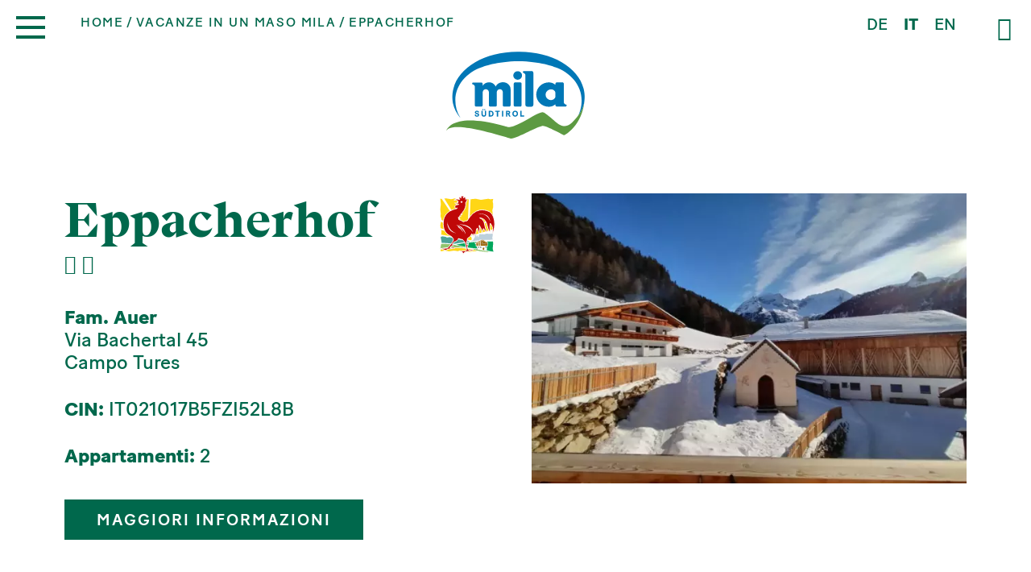

--- FILE ---
content_type: text/html; charset=utf-8
request_url: https://www.mila.it/it/vacanze-in-un-maso-mila/eppacherhof/
body_size: 9482
content:
<!DOCTYPE html><html lang="it" data-lang-id="2"><head> <meta charset="utf-8"> <meta http-equiv="X-UA-Compatible" content="IE=edge"> <meta name="viewport" content="width=device-width, initial-scale=1.0, maximum-scale=1"> <title>Eppacherhof - scopri di più</title><meta name="description" content="Eppacherhof - prodotti di qualità Mila: latte fresco di montagna ✓ grande varietà di prodotti ✓ sapore unico"><meta name="robots" content="index, follow"><link rel="alternate" hreflang="de" href="https://www.mila.it/urlaub-auf-dem-bauernhof/eppacherhof/" /><link rel="alternate" hreflang="it" href="https://www.mila.it/it/vacanze-in-un-maso-mila/eppacherhof/" /><link rel="alternate" hreflang="en" href="https://www.mila.it/en/vacation-on-a-mila-farm/eppacherhof/" /><link rel="alternate" hreflang="x-default" href="https://www.mila.it/urlaub-auf-dem-bauernhof/eppacherhof/" /><link rel="canonical" href="https://www.mila.it/it/vacanze-in-un-maso-mila/eppacherhof/" /> <meta property="og:url" content="https://www.mila.it/it/vacanze-in-un-maso-mila/eppacherhof/"/> <meta property="og:title" content="Eppacherhof - scopri di più"/> <meta property="og:description" content="Eppacherhof - prodotti di qualità Mila: latte fresco di montagna ✓ grande varietà di prodotti ✓ sapore unico"/> <meta property="og:type" content="Article"/> <meta name="twitter:card" content="summary_large_image"/> <meta property="og:image" content="https://www.mila.it/media/og_share/adeb30c3-eaf6-4950-8512-aa7bde343293.jpg?ts=1736761599" /> <meta property="og:image:width" content="" /> <meta property="og:image:height" content="" /> <meta property="twitter:image" content="https://www.mila.it/media/og_share/adeb30c3-eaf6-4950-8512-aa7bde343293.jpg?ts=1736761599" /> <meta name="image" content="https://www.mila.it/media/og_share/adeb30c3-eaf6-4950-8512-aa7bde343293.jpg?ts=1736761599" /> <link rel="apple-touch-icon-precomposed" sizes="57x57" href="https://www.mila.it/resources/favicon/apple-touch-icon-57x57.png"/> <link rel="apple-touch-icon-precomposed" sizes="114x114" href="https://www.mila.it/resources/favicon/apple-touch-icon-114x114.png"/> <link rel="apple-touch-icon-precomposed" sizes="72x72" href="https://www.mila.it/resources/favicon/apple-touch-icon-72x72.png"/> <link rel="apple-touch-icon-precomposed" sizes="144x144" href="https://www.mila.it/resources/favicon/apple-touch-icon-144x144.png"/> <link rel="apple-touch-icon-precomposed" sizes="60x60" href="https://www.mila.it/resources/favicon/apple-touch-icon-60x60.png"/> <link rel="apple-touch-icon-precomposed" sizes="120x120" href="https://www.mila.it/resources/favicon/apple-touch-icon-120x120.png"/> <link rel="apple-touch-icon-precomposed" sizes="76x76" href="https://www.mila.it/resources/favicon/apple-touch-icon-76x76.png"/> <link rel="apple-touch-icon-precomposed" sizes="152x152" href="https://www.mila.it/resources/favicon/apple-touch-icon-152x152.png"/> <link rel="icon" type="image/png" href="https://www.mila.it/resources/favicon/favicon-196x196.png" sizes="196x196"/> <link rel="icon" type="image/png" href="https://www.mila.it/resources/favicon/favicon-96x96.png" sizes="96x96"/> <link rel="icon" type="image/png" href="https://www.mila.it/resources/favicon/favicon-32x32.png" sizes="32x32"/> <link rel="icon" type="image/png" href="https://www.mila.it/resources/favicon/favicon-16x16.png" sizes="16x16"/> <link rel="icon" type="image/png" href="https://www.mila.it/resources/favicon/favicon-128.png" sizes="128x128"/> <meta name="application-name" content="Mila"/> <meta name="format-detection" content="telephone=no"> <meta name="msapplication-TileColor" content="#FFFFFF"/> <meta name="msapplication-TileImage" content="https://www.mila.it/resources/favicon/mstile-144x144.png"/> <meta name="msapplication-square70x70logo" content="https://www.mila.it/resources/favicon/mstile-70x70.png"/> <meta name="msapplication-square150x150logo" content="https://www.mila.it/resources/favicon/mstile-150x150.png"/> <meta name="msapplication-wide310x150logo" content="https://www.mila.it/resources/favicon/mstile-310x150.png"/> <meta name="msapplication-square310x310logo" content="https://www.mila.it/resources/favicon/mstile-310x310.png"/> <meta name="geo.region" content="IT-BZ"/> <meta name="geo.placename" content="Bolzano"/> <meta name="geo.position" content="46.493792;11.381735"/> <meta name="ICBM" content="46.493792,11.381735"/> <meta name="msvalidate.01" content="B1742F21979A7D055E2E6C657B223FD0"/> <meta name="google-site-verification" content=""/> <link rel="stylesheet" href="https://www.mila.it/resources/dist/app.min1734109869.css" type="text/css" media="screen,print"/> <script class="_iub_cs_activate" type="text/plain" data-suppressedsrc="https://www.googletagmanager.com/gtag/js?id=UA-71635742-1" data-iub-purposes="2,3,4,5"></script> <script class="_iub_cs_activate-inline" type="text/plain" data-iub-purposes="2,3,4,5"> window.dataLayer = window.dataLayer || []; function gtag() { dataLayer.push(arguments); } gtag('js', new Date()); gtag('config', 'UA-71635742-1', {'anonymize_ip': true}); </script> <script class="_iub_cs_activate-inline" type="text/plain" data-iub-purposes="2,3,4,5"> !function (f, b, e, v, n, t, s) { if (f.fbq) return; n = f.fbq = function () { n.callMethod ? n.callMethod.apply(n, arguments) : n.queue.push(arguments) }; if (!f._fbq) f._fbq = n; n.push = n; n.loaded = !0; n.version = '2.0'; n.queue = []; t = b.createElement(e); t.async = !0; t.src = v; s = b.getElementsByTagName(e)[0]; s.parentNode.insertBefore(t, s) }(window, document, 'script', 'https://connect.facebook.net/en_US/fbevents.js'); fbq('init', '2378048765827296'); fbq('track', 'PageView'); </script> <script type="application/ld+json">[{"@context":"http:\/\/schema.org","@type":"Organization","image":"","url":"https:\/\/www.mila.it\/","name":"Mila LATTE MONTAGNA ALTO ADIGE Soc. Agr. Coop.","sameAs":["https:\/\/www.facebook.com\/milasuedtirol\/","https:\/\/www.instagram.com\/MilaSuedtirol\/","https:\/\/www.linkedin.com\/company\/bergmilch-s%C3%BCdtirol-latte-montagna-alto-adige","https:\/\/www.youtube.com\/c\/Mila-S%C3%BCdtirol-AltoAdige"],"contactPoint":[{"@type":"ContactPoint","contactType":"customer support","telephone":"+39 0471 451 111"}]}]</script><script type="application/ld+json">[{"@context":"http:\/\/schema.org","@type":"LocalBusiness","@id":"https:\/\/www.mila.it\/","url":"https:\/\/www.mila.it\/","name":"Mila LATTE MONTAGNA ALTO ADIGE Soc. Agr. Coop.","image":["https:\/\/www.mila.it\/media\/sitemap\/mila_werk_bozen.jpg?ts=1625643130"],"telephone":"+39 0471 451 111","address":{"streetAddress":"Via Innsbruck 43","addressLocality":"Bolzano","addressRegion":"Alto Adige","addressCountry":"IT","postalCode":"39100"},"geo":{"@type":"GeoCoordinates","latitude":"46.493792","longitude":"11.381735"}}]</script><script type="application/ld+json">[{"@context":"http:\/\/schema.org","@type":"BreadcrumbList","itemListElement":[{"@type":"ListItem","position":1,"item":{"@id":"https:\/\/www.mila.it\/it\/vacanze-in-un-maso-mila\/eppacherhof\/","name":"Eppacherhof"}},{"@type":"ListItem","position":2,"item":{"@id":"\/it\/vacanze-in-un-maso-mila\/","name":"Vacanze in un maso Mila"}}]}]</script> <script async src="https://www.googletagmanager.com/gtag/js?id=AW-10785224490"></script> <script class="_iub_cs_activate-inline" type="text/plain" data-iub-purposes="2,3,4,5"> window.dataLayer = window.dataLayer || []; function gtag() { dataLayer.push(arguments); } gtag('js', new Date()); gtag('config', 'AW-10785224490'); </script> <script class="_iub_cs_activate-inline" type="text/plain" data-iub-purposes="2,3,4,5"> gtag('event', 'conversion', {'send_to': 'AW-10785224490/QyRDCL7WmPoCEKru5ZYo'}); </script> <script src="https://www.google.com/recaptcha/api.js?&render=6LfTVCgaAAAAAD1BBKvzo6djohmA_CLYQ1v4GRwh" async></script> <script type='text/javascript'> function iubendaLanguageSwitch() { var menuToggler = document.querySelector('.cookieBannerLanguageSwitch .cookieBannerLanguageToggler'); menuToggler.onclick = function() { this.parentElement.classList.toggle('menu-open'); }; }</script><script type="text/javascript">var _iub = _iub || [];_iub.csConfiguration = {"enableCcpa":true,"countryDetection":true,"invalidateConsentWithoutLog":true,"consentOnContinuedBrowsing":false,"perPurposeConsent":true,"ccpaAcknowledgeOnDisplay":true,"lang":"de","siteId":2169251,"cookiePolicyId":95503218, "callback":{ "onReady":function(){iubendaLanguageSwitch() } }, "banner":{ "brandBackgroundColor":"none","brandTextColor":"black","acceptButtonDisplay":true,"customizeButtonDisplay":true,"acceptButtonColor":"#0073CE","acceptButtonCaptionColor":"white","customizeButtonColor":"#DADADA","customizeButtonCaptionColor":"#4D4D4D","rejectButtonDisplay":true,"rejectButtonColor":"#0073CE","rejectButtonCaptionColor":"white","position":"float-center","textColor":"black","backgroundColor":"white","backgroundOverlay":true,"html":"<div class=\"iubenda-cs-container\"> <div class=\"iubenda-cs-content\"> <div class=\"iubenda-cs-rationale\"> <div class=\"iubenda-banner-content iubenda-custom-content\" role=\"document\" tabindex=\"0\"> %{banner_content}</div> <div class=\"iubenda-cs-opt-group\"> <div class=\"iubenda-cs-opt-group-custom\"> <button class=\"iubenda-cs-customize-btn\" tabindex=\"0\" role=\"button\" aria-pressed=\"false\">Anpassen </button></div><div class=\"iubenda-cs-opt-group-consent\"><button class=\"iubenda-cs-reject-btn iubenda-cs-btn-primary\" tabindex=\"0\" role=\"button\" aria-pressed=\"false\">Ablehnen</button><button class=\"iubenda-cs-accept-btn iubenda-cs-btn-primary\" tabindex=\"0\" role=\"button\" aria-pressed=\"false\">Allen zustimmen</button></div></div> <div class=\"cookieBannerLanguageSwitch\"><div class=\"cookieBannerLanguageToggler\"><svg aria-hidden=\"true\" focusable=\"false\" data-prefix=\"fal\" data-icon=\"globe\" class=\"svg-inline--fa fa-globe fa-w-16\" role=\"img\" xmlns=\"http://www.w3.org/2000/svg\" viewBox=\"0 0 496 512\"><path fill=\"currentColor\" d=\"M248 8C111 8 0 119 0 256s111 248 248 248 248-111 248-248S385 8 248 8zm193.2 152h-82.5c-9-44.4-24.1-82.2-43.2-109.1 55 18.2 100.2 57.9 125.7 109.1zM336 256c0 22.9-1.6 44.2-4.3 64H164.3c-2.7-19.8-4.3-41.1-4.3-64s1.6-44.2 4.3-64h167.4c2.7 19.8 4.3 41.1 4.3 64zM248 40c26.9 0 61.4 44.1 78.1 120H169.9C186.6 84.1 221.1 40 248 40zm-67.5 10.9c-19 26.8-34.2 64.6-43.2 109.1H54.8c25.5-51.2 70.7-90.9 125.7-109.1zM32 256c0-22.3 3.4-43.8 9.7-64h90.5c-2.6 20.5-4.2 41.8-4.2 64s1.5 43.5 4.2 64H41.7c-6.3-20.2-9.7-41.7-9.7-64zm22.8 96h82.5c9 44.4 24.1 82.2 43.2 109.1-55-18.2-100.2-57.9-125.7-109.1zM248 472c-26.9 0-61.4-44.1-78.1-120h156.2c-16.7 75.9-51.2 120-78.1 120zm67.5-10.9c19-26.8 34.2-64.6 43.2-109.1h82.5c-25.5 51.2-70.7 90.9-125.7 109.1zM363.8 320c2.6-20.5 4.2-41.8 4.2-64s-1.5-43.5-4.2-64h90.5c6.3 20.2 9.7 41.7 9.7 64s-3.4 43.8-9.7 64h-90.5z\"></path></svg></div><div class=\"cookieBannerLanguageMenu\"><span class=\"active\">de</span><a href=\"https://www.mila.it/it/vacanze-in-un-maso-mila/eppacherhof/\">it</a><a href=\"https://www.mila.it/en/vacation-on-a-mila-farm/eppacherhof/\">en</a></div></div></div></div></div>" }};</script><script type="text/javascript" src="//cdn.iubenda.com/cs/ccpa/stub.js"></script><script type="text/javascript" src="//cdn.iubenda.com/cs/iubenda_cs.js" charset="UTF-8" async></script><script type="text/javascript"> var _iub = _iub || {}; _iub.cons_instructions = _iub.cons_instructions || []; _iub.cons_instructions.push( ["init", { api_key: "8t67Nbjkjha8nnOXGwF8xyJXBH7v2jBP" } ] ); </script> <script type="text/javascript" src="https://cdn.iubenda.com/cons/iubenda_cons.js" async></script></head><body class="loading"> <noscript> <img height="1" width="1" class="_iub_cs_activate" data-suppressedsrc="https://www.facebook.com/tr?id=2378048765827296&ev=PageView&noscript=1" data-iub-purposes="2,3,4,5"/> </noscript><header id="header" class="site-header is-default"> <div class="inner is-default"> <a href="/it/" class="logo is-default"> <img class="is-colored" title="Mila LATTE MONTAGNA ALTO ADIGE Soc. Agr. Coop." src="https://www.mila.it/resources/img/logo.svg?ts=1698231489" width="170" height="110" alt="logo.svg" /> </a> <ul class="languages menu"> <li> <a href="https://www.mila.it/urlaub-auf-dem-bauernhof/eppacherhof/">de</a> </li> <li class="active">it</li> <li> <a href="https://www.mila.it/en/vacation-on-a-mila-farm/eppacherhof/">en</a> </li> </ul> <button type="button" class="search-toggle"> <i class="icomoon-search"></i> </button></div></header><button class="hamburger is-default" type="button"> <span class="lines"></span></button> <ul class="breadcrumbs is-default"> <li class="level-1"> <a href="/it/">Home</a> </li> <li class="level-2"> <a href="/it/vacanze-in-un-maso-mila/">Vacanze in un maso Mila</a> </li> <li class="level-3"> <span>Eppacherhof</span> </li> </ul> <div class="section-wrapper site-search"> <button type="button" class="close-button"> <i class="icomoon-close"></i> </button> <form action="/it/ricerca/" method="get"> <div class="grid-container"> <h3 class="heading xlarge">Ricerca</h3> <div class="grid-x grid-margin-x"> <div class="cell medium-8"> <input type="text" name="search" value="" placeholder="Inserire il termine di ricerca..."> </div> <div class="cell medium-4"> <button class="button expanded" type="submit">cercare</button> </div> </div> </div> </form> </div><nav id="main-navigation" class="main-navigation"> <div class="image-bottom"> <img src="https://www.mila.it/resources/img/menu-bg.svg?ts=1633937483" width="1366" height="150" alt="menu-bg.svg" title="menu-bg.svg" /> </div> <div class="submenu-background "></div> <div class="inner"> <div class="grid-container"> <div class="main-menu-container"> <ul class="main-menu menu vertical"> <li class=" has-submenu"> <div class="menu-item-wrapper"> <a href="/it/latte-dellalto-adige/">Latte dell'Alto Adige</a> <button class="submenu-toggle" type="button"> <i class="icomoon-down"></i> </button> </div> <div class="submenu-container "> <ul class="submenu"> <li> <a href="/it/latte-dellalto-adige/#-section-376"> <div class="icon"> <img src="https://www.mila.it/media/noeffect/mila-milch-suedtirol.svg?ts=1625667886" alt="mila-milch-suedtirol.svg" title="Alto Adige" width="300" height="300" /> </div> <span>Alto Adige</span> </a> </li> <li> <a href="/it/latte-dellalto-adige/#-section-380"> <div class="icon"> <img src="https://www.mila.it/media/noeffect/mila-milch-bergbauern.svg?ts=1625667853" alt="mila-milch-bergbauern.svg" title="contadini MIla" width="300" height="300" /> </div> <span>Contadini di montagna</span> </a> </li> <li> <a href="/it/latte-dellalto-adige/#-section-384"> <div class="icon"> <img src="https://www.mila.it/media/noeffect/mila-milch-qualitaet.svg?ts=1625667908" alt="mila-milch-qualitaet.svg" title="qualità" width="300" height="300" /> </div> <span>Qualità</span> </a> </li> <li> <a href="/it/latte-dellalto-adige/#-section-387"> <div class="icon"> <img src="https://www.mila.it/media/noeffect/mila-milch-kuehe.svg?ts=1625667962" alt="mila-milch-kuehe.svg" title="mucche da latte altoatsine" width="300" height="300" /> </div> <span>Mucche</span> </a> </li> <li> <a href="/it/latte-dellalto-adige/#-section-390"> <div class="icon"> <img src="https://www.mila.it/media/noeffect/mila-milch-heumilch.svg?ts=1625667874" alt="mila-milch-heumilch.svg" title="fieno" width="300" height="300" /> </div> <span>Latte Fieno</span> </a> </li> </ul> </div> </li> <li class=" has-submenu"> <div class="menu-item-wrapper"> <a href="/it/la-cooperativa/">La Cooperativa</a> <button class="submenu-toggle" type="button"> <i class="icomoon-down"></i> </button> </div> <div class="submenu-container "> <ul class="submenu"> <li> <a href="/it/la-cooperativa/#-section-395"> <div class="icon"> <img src="https://www.mila.it/media/noeffect/mila-genossenschaft-philosophie.svg?ts=1625667789" alt="mila-genossenschaft-philosophie.svg" title="filosofia" width="300" height="300" /> </div> <span>Filosofia</span> </a> </li> <li> <a href="/it/la-cooperativa/#-section-400"> <div class="icon"> <img src="https://www.mila.it/media/noeffect/mila-genossenschaft-standorte.svg?ts=1625667830" alt="mila-genossenschaft-standorte.svg" title="località" width="300" height="300" /> </div> <span>Località</span> </a> </li> <li> <a href="/it/la-cooperativa/#-section-405"> <div class="icon"> <img src="https://www.mila.it/media/noeffect/mila-genossenschaft-geschichte.svg?ts=1625667704" alt="mila-genossenschaft-geschichte.svg" title="storia di successo" width="300" height="300" /> </div> <span>Storia</span> </a> </li> </ul> </div> </li> <li class=" has-submenu"> <div class="menu-item-wrapper"> <a href="/it/prodotti/">Prodotti</a> <button class="submenu-toggle" type="button"> <i class="icomoon-down"></i> </button> </div> <div class="submenu-container "> <ul class="submenu"> <li> <a href="/it/prodotti/panoramica/"> <div class="icon"> <img src="https://www.mila.it/media/noeffect/mila-produkte-produktsuche.svg?ts=1625667526" alt="mila-produkte-produktsuche.svg" title="panoramica" width="300" height="300" /> </div> <span>Panoramica</span> </a> </li> <li> <a href="/it/prodotti/latte/"> <div class="icon"> <img src="https://www.mila.it/media/noeffect/mila-produkte-milch_1.svg?ts=1625667394" alt="mila-produkte-milch_1.svg" title="latte" width="300" height="300" /> </div> <span>Latte</span> </a> </li> <li> <a href="/it/prodotti/yogurt/"> <div class="icon"> <img src="https://www.mila.it/media/noeffect/mila-produkte-joghurt_1.svg?ts=1625667440" alt="mila-produkte-joghurt_1.svg" title="yogurt" width="300" height="300" /> </div> <span>Yogurt</span> </a> </li> <li> <a href="/it/prodotti/skyr/"> <div class="icon"> <img src="https://www.mila.it/media/noeffect/mila-produkte-skyr_1.svg?ts=1625667252" alt="mila-produkte-skyr_1.svg" title="Mila SKYR" width="300" height="300" /> </div> <span>SKYR</span> </a> </li> <li> <a href="/it/prodotti/formaggio-stagionato/"> <div class="icon"> <img src="https://www.mila.it/media/noeffect/mila-produkte-kaese_1.svg?ts=1625667375" alt="mila-produkte-kaese_1.svg" title="formaggio stagionato" width="300" height="300" /> </div> <span>Formaggio stagionato</span> </a> </li> <li> <a href="/it/prodotti/mozzarella-formaggio-fresco/"> <div class="icon"> <img src="https://www.mila.it/media/noeffect/mila-produkte-frischkaese_1.svg?ts=1633439463" alt="mila-produkte-frischkaese_1.svg" title="Mozzarella & formaggio fresco" width="300" height="300" /> </div> <span>Mozzarella & formaggio fresco</span> </a> </li> <li> <a href="/it/prodotti/mascarpone/"> <div class="icon"> <img src="https://www.mila.it/media/noeffect/mila-produkte-mascarpone_1.svg?ts=1625667418" alt="mila-produkte-mascarpone_1.svg" title="mascarpone" width="300" height="300" /> </div> <span>Mascarpone</span> </a> </li> <li> <a href="/it/prodotti/burro-panna/"> <div class="icon"> <img src="https://www.mila.it/media/noeffect/mila-produkte-butter-sahne.svg?ts=1625667491" alt="mila-produkte-butter-sahne.svg" title="burro & panna" width="300" height="300" /> </div> <span>Burro & panna</span> </a> </li> </ul> <div class="other-submenu-container"> <div class="label">scopri tutte le linee</div> <ul class="other-submenu"> <li class="other-submenu-item"> <a href="/it/prodotti/senza-lattosio/"> Senza lattosio </a> <span>,&nbsp;</span> </li> <li class="other-submenu-item"> <a href="/it/prodotti/latte-di-capra/"> Latte di capra </a> <span>,&nbsp;</span> </li> <li class="other-submenu-item"> <a href="/it/prodotti/latteria-brunico/"> Latteria Brunico </a> </li> </ul> </div> </div> </li> <li class=" has-submenu"> <div class="menu-item-wrapper"> <a href="/it/ricette-storie/">Ricette & storie</a> <button class="submenu-toggle" type="button"> <i class="icomoon-down"></i> </button> </div> <div class="submenu-container "> <ul class="submenu"> <li> <a href="/it/ricette-storie/ricette/"> <div class="icon"> <img src="https://www.mila.it/media/noeffect/mila-rezepte-storys-rezepte.svg?ts=1625667307" alt="mila-rezepte-storys-rezepte.svg" title="ricette" width="300" height="300" /> </div> <span>Ricette</span> </a> </li> <li> <a href="/it/ricette-storie/storie/"> <div class="icon"> <img src="https://www.mila.it/media/noeffect/mila-rezepte-storys-storys.svg?ts=1625667288" alt="mila-rezepte-storys-storys.svg" title="storie" width="300" height="300" /> </div> <span>Storie</span> </a> </li> </ul> </div> </li> <li class=" has-submenu"> <div class="menu-item-wrapper"> <a href="/it/responsabilita/">Responsabilità</a> <button class="submenu-toggle" type="button"> <i class="icomoon-down"></i> </button> </div> <div class="submenu-container "> <ul class="submenu"> <li> <a href="/it/responsabilita/#-section-2321"> <div class="icon"> <img src="https://www.mila.it/media/noeffect/mila-milch-qualitaet-gentechnikfrei_1.svg?ts=1625669792" alt="mila-milch-qualitaet-gentechnikfrei_1.svg" title="senza OGM" width="577" height="462" /> </div> <span>Sostenibilità</span> </a> </li> <li> <a href="/it/responsabilita/#-section-427"> <div class="icon"> <img src="https://www.mila.it/media/noeffect/mila-verantwortung-tier.svg?ts=1625667201" alt="mila-verantwortung-tier.svg" title="responsabilità verso gli animali" width="300" height="300" /> </div> <span>Animali</span> </a> </li> <li> <a href="/it/responsabilita/#-section-430"> <div class="icon"> <img src="https://www.mila.it/media/noeffect/mila-verantwortung-umwelt_1.svg?ts=1625667210" alt="mila-verantwortung-umwelt_1.svg" title="responsabilità ambientale" width="300" height="300" /> </div> <span>Ambiente</span> </a> </li> <li> <a href="/it/responsabilita/#-section-432"> <div class="icon"> <img src="https://www.mila.it/media/noeffect/mila-verantwortung-mensch.svg?ts=1625667218" alt="mila-verantwortung-mensch.svg" title="responsabilità umana" width="300" height="300" /> </div> <span>Persone</span> </a> </li> <li> <a href="/it/responsabilita/#-section-436"> <div class="icon"> <img src="https://www.mila.it/media/noeffect/mila-verantwortung-gesellschaft.svg?ts=1625667194" alt="mila-verantwortung-gesellschaft.svg" title="responsabilità verso la società" width="300" height="300" /> </div> <span>Società</span> </a> </li> </ul> </div> </li> </ul> <ul class="secondary-menu menu vertical"> <li class=""> <a href="/it/news/">News</a> </li> <li class=""> <a href="/it/lavoro-carriera/">Lavoro & carriera</a> </li> <li class=""> <a href="/it/visite-guidate/">Visite guidate</a> </li> <li class=""> <a href="/it/negozi-bistrot/">Negozi & bistrot</a> </li> <li class=""> <a href="/it/contatto/">Contatto</a> </li> </ul> <div class="languages-container"> <ul class="languages menu"> <li> <a href="https://www.mila.it/urlaub-auf-dem-bauernhof/eppacherhof/">de</a> </li> <li class="active">it</li> <li> <a href="https://www.mila.it/en/vacation-on-a-mila-farm/eppacherhof/">en</a> </li> </ul> <ul class="social-menu menu"> <li class="facebook"> <a href="https://www.facebook.com/milasuedtirol/" target="_blank" title="Facebook"> <i class="icomoon-facebook"></i> </a> </li> <li class="instagram"> <a href="https://www.instagram.com/MilaSuedtirol/" target="_blank" title="Instagram"> <i class="icomoon-instagram"></i> </a> </li> <li class="linkedin"> <a href="https://www.linkedin.com/company/bergmilch-s%C3%BCdtirol-latte-montagna-alto-adige" target="_blank" title="LinkedIn"> <i class="icomoon-linkedin"></i> </a> </li> <li class="youtube"> <a href="https://www.youtube.com/c/Mila-S%C3%BCdtirol-AltoAdige" target="_blank" title="Youtube"> <i class="icomoon-youtube"></i> </a> </li> </ul> </div> </div> </div> </div></nav><main id="main" class="site-main no-hero"> <div class="section-wrapper farm-detail-section padding-large-top padding-large-bottom"> <div class="grid-container"> <div class="grid-x grid-margin-x"> <div class="cell medium-6"> <div class="text-container"> <header class="heading-container"> <h1 class="heading xlarge"> Eppacherhof </h1> <div class="flowers"> <i class="icomoon-flower"></i> <i class="icomoon-flower"></i> </div> <div class="logo"> <img src="https://www.mila.it/resources/img/logo-roter-hahn.svg" alt="Eppacherhof"> </div> </header> <div class="text"> <div class="address"> <div class="owner">Fam. Auer</div> Via Bachertal 45 <br> Campo Tures </div> <div class="info"> <div class="cin"> <strong>CIN:</strong> IT021017B5FZI52L8B </div> <div> <strong>Appartamenti:</strong> 2 </div> </div> </div> </div> <div class="text-container margin-small-top"> <a class="button" href="https://www.gallorosso.it/it/agriturismo/alto-adige/appartamenti-e-camere/eppacherhof-campo-tures+5873-1?utm_source=Mila&utm_medium=Partner&utm_campaign=Mila-it" target="_blank"> Maggiori informazioni </a> </div> </div> <div class="cell medium-6"> <div class="image-container"> <a href="https://www.mila.it/media/image_fancybox/adeb30c3-eaf6-4950-8512-aa7bde343293.jpg?ts=1736761599" class="image" data-fancybox="gallery"> <img alt="Eppacherhof" title="Eppacherhof" src="data:image/svg+xml,%3Csvg xmlns='http://www.w3.org/2000/svg' viewBox='0 0 3 2' style='background:%23d7e5e1'%3E%3C/svg%3E" data-lazy="https://www.mila.it/media/image_small_auto/adeb30c3-eaf6-4950-8512-aa7bde343293.jpg?ts=1736761599" /> </a> </div> </div> </div> <div class="back-button"> <a class="link" href="/it/vacanze-in-un-maso-mila/">ritorna all'elenco</a> </div> </div></div><div class="module-wrapper mod-12 " > <div class="section-wrapper sib-section" id="sib-section"> <div class="grid-container"> <header class="newsletter-header"> <div class="icon"> <img src="data:image/svg+xml,%3Csvg xmlns='http://www.w3.org/2000/svg' viewBox='0 0 1 1' style='background:%23d7e5e1'%3E%3C/svg%3E" width="300" height="300" data-lazy="https://www.mila.it/resources/img/icons/newsletter-icon.svg?ts=1633937483" alt="newsletter-icon.svg" title="newsletter-icon.svg" /> </div> <h2 class="heading large">Newsletter</h2> <div class="text"> <p>tutte le novit&agrave; dal mondo Mila</p> </div> </header> <link rel="stylesheet" href="https://sibforms.com/forms/end-form/build/sib-styles.css"> <div class="sib-form"> <div id="sib-form-container" class="sib-form-container"> <div id="error-message" class="sib-form-message-panel"> <div class="sib-form-message-panel__text sib-form-message-panel__text--center"> <svg viewBox="0 0 512 512" class="sib-icon sib-notification__icon"> <path d="M256 40c118.621 0 216 96.075 216 216 0 119.291-96.61 216-216 216-119.244 0-216-96.562-216-216 0-119.203 96.602-216 216-216m0-32C119.043 8 8 119.083 8 256c0 136.997 111.043 248 248 248s248-111.003 248-248C504 119.083 392.957 8 256 8zm-11.49 120h22.979c6.823 0 12.274 5.682 11.99 12.5l-7 168c-.268 6.428-5.556 11.5-11.99 11.5h-8.979c-6.433 0-11.722-5.073-11.99-11.5l-7-168c-.283-6.818 5.167-12.5 11.99-12.5zM256 340c-15.464 0-28 12.536-28 28s12.536 28 28 28 28-12.536 28-28-12.536-28-28-28z" /> </svg> <span class="sib-form-message-panel__inner-text">Registrazione fallita. Prego controllare i dati inseriti e riprovare.</span> </div> </div> <div></div> <div id="success-message" class="sib-form-message-panel"> <div class="sib-form-message-panel__text sib-form-message-panel__text--center"> <svg viewBox="0 0 512 512" class="sib-icon sib-notification__icon"> <path d="M256 8C119.033 8 8 119.033 8 256s111.033 248 248 248 248-111.033 248-248S392.967 8 256 8zm0 464c-118.664 0-216-96.055-216-216 0-118.663 96.055-216 216-216 118.664 0 216 96.055 216 216 0 118.663-96.055 216-216 216zm141.63-274.961L217.15 376.071c-4.705 4.667-12.303 4.637-16.97-.068l-85.878-86.572c-4.667-4.705-4.637-12.303.068-16.97l8.52-8.451c4.705-4.667 12.303-4.637 16.97.068l68.976 69.533 163.441-162.13c4.705-4.667 12.303-4.637 16.97.068l8.451 8.52c4.668 4.705 4.637 12.303-.068 16.97z" /> </svg> <span class="sib-form-message-panel__inner-text">###sib.success###</span> </div> </div> <div></div> <div id="sib-container" class="sib-container--large sib-container--vertical"> <form id="sib-form" method="POST" action="https://6d03fe68.sibforms.com/serve/[base64]" data-type="subscription"> <div class="grid-x grid-margin-x"> <div class="cell large-2"> <div class="sib-select sib-form-block"> <div class="form__entry entry_block"> <div class="form__label-row "> <div class="entry__field"> <select class="input" id="ANREDE" name="ANREDE"> <option value="" disabled selected hidden>Titolo</option> <option class="sib-menu__item" value="3"> Signore </option> <option class="sib-menu__item" value="4"> Signora </option> </select> <i class="icomoon-down"></i> </div> </div> <label class="entry__error entry__error--primary"> </label> </div> </div> </div> <div class="cell large-3 medium-6"> <div class="sib-input sib-form-block"> <div class="form__entry entry_block"> <div class="form__label-row"> <div class="entry__field"> <input class="input" maxlength="200" type="text" name="VORNAME" autocomplete="off" id="sbi-from-firstName" placeholder="Nome" data-required="true" required /> </div> </div> <label class="entry__error entry__error--primary"> </label> </div> </div> </div> <div class="cell large-3 medium-6"> <div class="sib-input sib-form-block"> <div class="form__entry entry_block"> <div class="form__label-row "> <div class="entry__field"> <input class="input" maxlength="200" type="text" id="sbi-from-lastName" name="NACHNAME" autocomplete="off" placeholder="Cognome" data-required="true" required/> </div> </div> <label class="entry__error entry__error--primary"></label> </div> </div> </div> <div class="cell large-4"> <div class="sib-input sib-form-block"> <div class="form__entry entry_block"> <div class="form__label-row "> <div class="entry__field"> <input class="input" type="text" name="EMAIL" autocomplete="off" id="sbi-from-email" placeholder="Indirizzo e-mail" data-required="true" required/> </div> </div> <label class="entry__error entry__error--primary"> </label> </div> </div> </div> </div> <input type="hidden" id="g-recaptcha-response" class="g-recaptcha-response" name="g-recaptcha-response" value=""/> <div class="sib-optin sib-form-block" data-required="true"> <div class="form__entry entry_mcq"> <div class="form__label-row "> <div class="custom-sib-checkbox entry__choice"> <label> <input type="checkbox" class="input_replaced" value="1" id="sbi-from-opt-in" name="OPT_IN" required/> <span class="checkbox"></span> Acconsento al <a href="/it/informativa-sulla-privacy/" target="_blank">trattamento dei miei dati personali Privacy</a>. </label> </div> </div> <label class="entry__error entry__error--primary"> </label> </div> </div> <div class="sib-form-block"> <button class="sib-form-block__button sib-form-block__button-with-loader" form="sib-form" id="sib-form-button" type="submit"> <svg class="icon clickable__icon progress-indicator__icon sib-hide-loader-icon" viewBox="0 0 512 512"> <path d="M460.116 373.846l-20.823-12.022c-5.541-3.199-7.54-10.159-4.663-15.874 30.137-59.886 28.343-131.652-5.386-189.946-33.641-58.394-94.896-95.833-161.827-99.676C261.028 55.961 256 50.751 256 44.352V20.309c0-6.904 5.808-12.337 12.703-11.982 83.556 4.306 160.163 50.864 202.11 123.677 42.063 72.696 44.079 162.316 6.031 236.832-3.14 6.148-10.75 8.461-16.728 5.01z" /> </svg> <span>iscriviti alla newsletter</span> </button> </div> <input type="text" name="email_address_check" value="" class="input--hidden"> <input type="hidden" name="locale" value="it"> </form> </div> </div> </div> <script type="text/javascript"> document.getElementById('sib-form-button').addEventListener('click', function(event) { event.preventDefault(); let email = document.getElementById('sbi-from-email').value, firstName = document.getElementById('sbi-from-firstName').value, lastName =document.getElementById('sbi-from-lastName').value, privacy = document.getElementById("sbi-from-opt-in").checked; if(email != "" && firstName != "" && lastName != "" && privacy == true){ const fullName =firstName + " " + lastName; _iub.cons_instructions.push(["submit", { consent: { subject: { email: email, full_name: fullName }, preferences: { newsletter: true }, legal_notices: [{ identifier: "privacy_policy", }, { identifier: 'cookie_policy', } ], proofs: [ { content: "{ \"full_name\": "+fullName+"}, \"email\": "+email+" }" } ] } }, { success: function(response) { console.log("success",response); }, error: function(response) { console.log("error",response); } } ]) } }); </script> <script> window.REQUIRED_CODE_ERROR_MESSAGE = 'Si prega di selezionare un prefisso internazionale'; window.EMAIL_INVALID_MESSAGE = window.SMS_INVALID_MESSAGE = "L'informazione inserita non è valida. Si prega di controllare il formato del campo e riprovare."; window.REQUIRED_ERROR_MESSAGE = "Questo campo non può essere vuoto. "; window.GENERIC_INVALID_MESSAGE = "L'informazione inserita non è valida. Si prega di controllare il formato del campo e riprovare."; window.translation = { common: { selectedList: '{quantity} ###sib.lists_selected###', selectedLists: '{quantity} ###sib.lists_selected###' } }; var AUTOHIDE = Boolean(1); </script> <script src="https://sibforms.com/forms/end-form/build/main.js"></script> <script> document.getElementById('sib-form').addEventListener("submit", function(evt) { KreatifScript.initiators.pjaxRecaptchaInit(); }); </script> </div></div></div></main><footer id="footer" class="site-footer section-wrapper"> <div class="grid-container"> <div class="grid-x grid-margin-x"> <div class="cell medium-4 large-3"> <div class="footer-box"> <h4 class="heading">Mila</h4> T <a href="tel:+390471451111">+39 0471 451 111 </a> <br> E <a href="javascript:decryptUnicorn(vasb|zvyn.vg)">info<span class=unicorn><span>_at_</span></span>mila.it </a> <br> Part. IVA: 01661820215 </div> </div> <div class="cell medium-8 large-3"> <div class="opening-hours"> <div class="footer-box"> <h4 class="heading">Mila Shop Bolzano</h4><p>LU&ndash;VE: 7.00&ndash;19.00<br />SA: 7.00&ndash;12.30<br />T +39 0471 451226</p> </div> <div class="footer-box"> <h4 class="heading">Mila Shop Brunico</h4><p>LU&ndash;VE: 7.00&ndash;19.00<br />SA: 7.00&ndash;12.00<br />T +39 0474 570184</p> </div> </div> </div> <div class="cell medium-8 large-3"> <div class="footer-box"> <h4 class="heading">Da sapere</h4> <ul class="footer-menu info menu vertical"> <li class=""> <a href="/it/download/">Download</a> </li> <li class=""> <a href="/it/ricettario/">Ricettario</a> </li> <li class=""> <a href="/it/faq/">FAQ</a> </li> <li class="active"> <a href="/it/vacanze-in-un-maso-mila/">Vacanze in un maso Mila</a> </li> </ul> </div> </div> <div class="cell medium-4 large-3"> <div class="footer-box footer-box-social"> <ul class="footer-social menu"> <li class="facebook"> <a href="https://www.facebook.com/milasuedtirol/" target="_blank" title="Facebook"> <i class="icomoon-facebook"></i> </a> </li> <li class="instagram"> <a href="https://www.instagram.com/MilaSuedtirol/" target="_blank" title="Instagram"> <i class="icomoon-instagram"></i> </a> </li> <li class="linkedin"> <a href="https://www.linkedin.com/company/bergmilch-s%C3%BCdtirol-latte-montagna-alto-adige" target="_blank" title="LinkedIn"> <i class="icomoon-linkedin"></i> </a> </li> <li class="youtube"> <a href="https://www.youtube.com/c/Mila-S%C3%BCdtirol-AltoAdige" target="_blank" title="Youtube"> <i class="icomoon-youtube"></i> </a> </li> </ul> <ul class="footer-menu legal menu vertical"> <li class=""> <a href="/it/dati-societari/">Dati societari</a> </li> <li class=""> <a href="/it/privacy/">Privacy</a> </li> <li class=""> <a href="/it/whistleblowing/">Whistleblowing</a> </li> <li class=""> <a href="/it/modello-231/">Modello 231</a> </li> <li class=""> <a href="/it/condizioni-generali-di-vendita/">Condizioni Generali di Vendita</a> </li> <li> <a class="iubenda-cs-preferences-link" href="javascript:;">Impostazioni Cookie </a> </li> </ul> </div> </div> </div></div></footer><script>var rex = {"debug":0,"base_url":"https:\/\/www.mila.it\/","project":{"ajax_url":"https:\/\/www.mila.it\/index.php","iconpath":"https:\/\/www.mila.it\/resources\/img\/mapbox\/","mapbox_key":"pk.eyJ1IjoibWlsYXN1ZWR0aXJvbCIsImEiOiJja2h4aG40aDAyNnhkMnlwYjBoZGd3dXZmIn0.3qfCNIgOlG_gjY8BFPnueQ"},"currentPath":"https:\/\/www.mila.it\/it\/vacanze-in-un-maso-mila\/eppacherhof\/","currentUrl":"https:\/\/www.mila.it\/it\/vacanze-in-un-maso-mila\/eppacherhof\/","cookieBarSettings":{"langCode":"it","fallbackLangCode":"en","cookiePageURL":"\/it\/informativa-sulla-privacy\/"},"recaptchaKey":"6LfTVCgaAAAAAD1BBKvzo6djohmA_CLYQ1v4GRwh"};</script><script async src="https://www.mila.it/resources/dist/app.min1700037965.js"></script></body></html>

--- FILE ---
content_type: text/html; charset=utf-8
request_url: https://www.google.com/recaptcha/api2/anchor?ar=1&k=6LfTVCgaAAAAAD1BBKvzo6djohmA_CLYQ1v4GRwh&co=aHR0cHM6Ly93d3cubWlsYS5pdDo0NDM.&hl=en&v=jdMmXeCQEkPbnFDy9T04NbgJ&size=invisible&anchor-ms=20000&execute-ms=15000&cb=o8hnyd4d151p
body_size: 46258
content:
<!DOCTYPE HTML><html dir="ltr" lang="en"><head><meta http-equiv="Content-Type" content="text/html; charset=UTF-8">
<meta http-equiv="X-UA-Compatible" content="IE=edge">
<title>reCAPTCHA</title>
<style type="text/css">
/* cyrillic-ext */
@font-face {
  font-family: 'Roboto';
  font-style: normal;
  font-weight: 400;
  font-stretch: 100%;
  src: url(//fonts.gstatic.com/s/roboto/v48/KFO7CnqEu92Fr1ME7kSn66aGLdTylUAMa3GUBHMdazTgWw.woff2) format('woff2');
  unicode-range: U+0460-052F, U+1C80-1C8A, U+20B4, U+2DE0-2DFF, U+A640-A69F, U+FE2E-FE2F;
}
/* cyrillic */
@font-face {
  font-family: 'Roboto';
  font-style: normal;
  font-weight: 400;
  font-stretch: 100%;
  src: url(//fonts.gstatic.com/s/roboto/v48/KFO7CnqEu92Fr1ME7kSn66aGLdTylUAMa3iUBHMdazTgWw.woff2) format('woff2');
  unicode-range: U+0301, U+0400-045F, U+0490-0491, U+04B0-04B1, U+2116;
}
/* greek-ext */
@font-face {
  font-family: 'Roboto';
  font-style: normal;
  font-weight: 400;
  font-stretch: 100%;
  src: url(//fonts.gstatic.com/s/roboto/v48/KFO7CnqEu92Fr1ME7kSn66aGLdTylUAMa3CUBHMdazTgWw.woff2) format('woff2');
  unicode-range: U+1F00-1FFF;
}
/* greek */
@font-face {
  font-family: 'Roboto';
  font-style: normal;
  font-weight: 400;
  font-stretch: 100%;
  src: url(//fonts.gstatic.com/s/roboto/v48/KFO7CnqEu92Fr1ME7kSn66aGLdTylUAMa3-UBHMdazTgWw.woff2) format('woff2');
  unicode-range: U+0370-0377, U+037A-037F, U+0384-038A, U+038C, U+038E-03A1, U+03A3-03FF;
}
/* math */
@font-face {
  font-family: 'Roboto';
  font-style: normal;
  font-weight: 400;
  font-stretch: 100%;
  src: url(//fonts.gstatic.com/s/roboto/v48/KFO7CnqEu92Fr1ME7kSn66aGLdTylUAMawCUBHMdazTgWw.woff2) format('woff2');
  unicode-range: U+0302-0303, U+0305, U+0307-0308, U+0310, U+0312, U+0315, U+031A, U+0326-0327, U+032C, U+032F-0330, U+0332-0333, U+0338, U+033A, U+0346, U+034D, U+0391-03A1, U+03A3-03A9, U+03B1-03C9, U+03D1, U+03D5-03D6, U+03F0-03F1, U+03F4-03F5, U+2016-2017, U+2034-2038, U+203C, U+2040, U+2043, U+2047, U+2050, U+2057, U+205F, U+2070-2071, U+2074-208E, U+2090-209C, U+20D0-20DC, U+20E1, U+20E5-20EF, U+2100-2112, U+2114-2115, U+2117-2121, U+2123-214F, U+2190, U+2192, U+2194-21AE, U+21B0-21E5, U+21F1-21F2, U+21F4-2211, U+2213-2214, U+2216-22FF, U+2308-230B, U+2310, U+2319, U+231C-2321, U+2336-237A, U+237C, U+2395, U+239B-23B7, U+23D0, U+23DC-23E1, U+2474-2475, U+25AF, U+25B3, U+25B7, U+25BD, U+25C1, U+25CA, U+25CC, U+25FB, U+266D-266F, U+27C0-27FF, U+2900-2AFF, U+2B0E-2B11, U+2B30-2B4C, U+2BFE, U+3030, U+FF5B, U+FF5D, U+1D400-1D7FF, U+1EE00-1EEFF;
}
/* symbols */
@font-face {
  font-family: 'Roboto';
  font-style: normal;
  font-weight: 400;
  font-stretch: 100%;
  src: url(//fonts.gstatic.com/s/roboto/v48/KFO7CnqEu92Fr1ME7kSn66aGLdTylUAMaxKUBHMdazTgWw.woff2) format('woff2');
  unicode-range: U+0001-000C, U+000E-001F, U+007F-009F, U+20DD-20E0, U+20E2-20E4, U+2150-218F, U+2190, U+2192, U+2194-2199, U+21AF, U+21E6-21F0, U+21F3, U+2218-2219, U+2299, U+22C4-22C6, U+2300-243F, U+2440-244A, U+2460-24FF, U+25A0-27BF, U+2800-28FF, U+2921-2922, U+2981, U+29BF, U+29EB, U+2B00-2BFF, U+4DC0-4DFF, U+FFF9-FFFB, U+10140-1018E, U+10190-1019C, U+101A0, U+101D0-101FD, U+102E0-102FB, U+10E60-10E7E, U+1D2C0-1D2D3, U+1D2E0-1D37F, U+1F000-1F0FF, U+1F100-1F1AD, U+1F1E6-1F1FF, U+1F30D-1F30F, U+1F315, U+1F31C, U+1F31E, U+1F320-1F32C, U+1F336, U+1F378, U+1F37D, U+1F382, U+1F393-1F39F, U+1F3A7-1F3A8, U+1F3AC-1F3AF, U+1F3C2, U+1F3C4-1F3C6, U+1F3CA-1F3CE, U+1F3D4-1F3E0, U+1F3ED, U+1F3F1-1F3F3, U+1F3F5-1F3F7, U+1F408, U+1F415, U+1F41F, U+1F426, U+1F43F, U+1F441-1F442, U+1F444, U+1F446-1F449, U+1F44C-1F44E, U+1F453, U+1F46A, U+1F47D, U+1F4A3, U+1F4B0, U+1F4B3, U+1F4B9, U+1F4BB, U+1F4BF, U+1F4C8-1F4CB, U+1F4D6, U+1F4DA, U+1F4DF, U+1F4E3-1F4E6, U+1F4EA-1F4ED, U+1F4F7, U+1F4F9-1F4FB, U+1F4FD-1F4FE, U+1F503, U+1F507-1F50B, U+1F50D, U+1F512-1F513, U+1F53E-1F54A, U+1F54F-1F5FA, U+1F610, U+1F650-1F67F, U+1F687, U+1F68D, U+1F691, U+1F694, U+1F698, U+1F6AD, U+1F6B2, U+1F6B9-1F6BA, U+1F6BC, U+1F6C6-1F6CF, U+1F6D3-1F6D7, U+1F6E0-1F6EA, U+1F6F0-1F6F3, U+1F6F7-1F6FC, U+1F700-1F7FF, U+1F800-1F80B, U+1F810-1F847, U+1F850-1F859, U+1F860-1F887, U+1F890-1F8AD, U+1F8B0-1F8BB, U+1F8C0-1F8C1, U+1F900-1F90B, U+1F93B, U+1F946, U+1F984, U+1F996, U+1F9E9, U+1FA00-1FA6F, U+1FA70-1FA7C, U+1FA80-1FA89, U+1FA8F-1FAC6, U+1FACE-1FADC, U+1FADF-1FAE9, U+1FAF0-1FAF8, U+1FB00-1FBFF;
}
/* vietnamese */
@font-face {
  font-family: 'Roboto';
  font-style: normal;
  font-weight: 400;
  font-stretch: 100%;
  src: url(//fonts.gstatic.com/s/roboto/v48/KFO7CnqEu92Fr1ME7kSn66aGLdTylUAMa3OUBHMdazTgWw.woff2) format('woff2');
  unicode-range: U+0102-0103, U+0110-0111, U+0128-0129, U+0168-0169, U+01A0-01A1, U+01AF-01B0, U+0300-0301, U+0303-0304, U+0308-0309, U+0323, U+0329, U+1EA0-1EF9, U+20AB;
}
/* latin-ext */
@font-face {
  font-family: 'Roboto';
  font-style: normal;
  font-weight: 400;
  font-stretch: 100%;
  src: url(//fonts.gstatic.com/s/roboto/v48/KFO7CnqEu92Fr1ME7kSn66aGLdTylUAMa3KUBHMdazTgWw.woff2) format('woff2');
  unicode-range: U+0100-02BA, U+02BD-02C5, U+02C7-02CC, U+02CE-02D7, U+02DD-02FF, U+0304, U+0308, U+0329, U+1D00-1DBF, U+1E00-1E9F, U+1EF2-1EFF, U+2020, U+20A0-20AB, U+20AD-20C0, U+2113, U+2C60-2C7F, U+A720-A7FF;
}
/* latin */
@font-face {
  font-family: 'Roboto';
  font-style: normal;
  font-weight: 400;
  font-stretch: 100%;
  src: url(//fonts.gstatic.com/s/roboto/v48/KFO7CnqEu92Fr1ME7kSn66aGLdTylUAMa3yUBHMdazQ.woff2) format('woff2');
  unicode-range: U+0000-00FF, U+0131, U+0152-0153, U+02BB-02BC, U+02C6, U+02DA, U+02DC, U+0304, U+0308, U+0329, U+2000-206F, U+20AC, U+2122, U+2191, U+2193, U+2212, U+2215, U+FEFF, U+FFFD;
}
/* cyrillic-ext */
@font-face {
  font-family: 'Roboto';
  font-style: normal;
  font-weight: 500;
  font-stretch: 100%;
  src: url(//fonts.gstatic.com/s/roboto/v48/KFO7CnqEu92Fr1ME7kSn66aGLdTylUAMa3GUBHMdazTgWw.woff2) format('woff2');
  unicode-range: U+0460-052F, U+1C80-1C8A, U+20B4, U+2DE0-2DFF, U+A640-A69F, U+FE2E-FE2F;
}
/* cyrillic */
@font-face {
  font-family: 'Roboto';
  font-style: normal;
  font-weight: 500;
  font-stretch: 100%;
  src: url(//fonts.gstatic.com/s/roboto/v48/KFO7CnqEu92Fr1ME7kSn66aGLdTylUAMa3iUBHMdazTgWw.woff2) format('woff2');
  unicode-range: U+0301, U+0400-045F, U+0490-0491, U+04B0-04B1, U+2116;
}
/* greek-ext */
@font-face {
  font-family: 'Roboto';
  font-style: normal;
  font-weight: 500;
  font-stretch: 100%;
  src: url(//fonts.gstatic.com/s/roboto/v48/KFO7CnqEu92Fr1ME7kSn66aGLdTylUAMa3CUBHMdazTgWw.woff2) format('woff2');
  unicode-range: U+1F00-1FFF;
}
/* greek */
@font-face {
  font-family: 'Roboto';
  font-style: normal;
  font-weight: 500;
  font-stretch: 100%;
  src: url(//fonts.gstatic.com/s/roboto/v48/KFO7CnqEu92Fr1ME7kSn66aGLdTylUAMa3-UBHMdazTgWw.woff2) format('woff2');
  unicode-range: U+0370-0377, U+037A-037F, U+0384-038A, U+038C, U+038E-03A1, U+03A3-03FF;
}
/* math */
@font-face {
  font-family: 'Roboto';
  font-style: normal;
  font-weight: 500;
  font-stretch: 100%;
  src: url(//fonts.gstatic.com/s/roboto/v48/KFO7CnqEu92Fr1ME7kSn66aGLdTylUAMawCUBHMdazTgWw.woff2) format('woff2');
  unicode-range: U+0302-0303, U+0305, U+0307-0308, U+0310, U+0312, U+0315, U+031A, U+0326-0327, U+032C, U+032F-0330, U+0332-0333, U+0338, U+033A, U+0346, U+034D, U+0391-03A1, U+03A3-03A9, U+03B1-03C9, U+03D1, U+03D5-03D6, U+03F0-03F1, U+03F4-03F5, U+2016-2017, U+2034-2038, U+203C, U+2040, U+2043, U+2047, U+2050, U+2057, U+205F, U+2070-2071, U+2074-208E, U+2090-209C, U+20D0-20DC, U+20E1, U+20E5-20EF, U+2100-2112, U+2114-2115, U+2117-2121, U+2123-214F, U+2190, U+2192, U+2194-21AE, U+21B0-21E5, U+21F1-21F2, U+21F4-2211, U+2213-2214, U+2216-22FF, U+2308-230B, U+2310, U+2319, U+231C-2321, U+2336-237A, U+237C, U+2395, U+239B-23B7, U+23D0, U+23DC-23E1, U+2474-2475, U+25AF, U+25B3, U+25B7, U+25BD, U+25C1, U+25CA, U+25CC, U+25FB, U+266D-266F, U+27C0-27FF, U+2900-2AFF, U+2B0E-2B11, U+2B30-2B4C, U+2BFE, U+3030, U+FF5B, U+FF5D, U+1D400-1D7FF, U+1EE00-1EEFF;
}
/* symbols */
@font-face {
  font-family: 'Roboto';
  font-style: normal;
  font-weight: 500;
  font-stretch: 100%;
  src: url(//fonts.gstatic.com/s/roboto/v48/KFO7CnqEu92Fr1ME7kSn66aGLdTylUAMaxKUBHMdazTgWw.woff2) format('woff2');
  unicode-range: U+0001-000C, U+000E-001F, U+007F-009F, U+20DD-20E0, U+20E2-20E4, U+2150-218F, U+2190, U+2192, U+2194-2199, U+21AF, U+21E6-21F0, U+21F3, U+2218-2219, U+2299, U+22C4-22C6, U+2300-243F, U+2440-244A, U+2460-24FF, U+25A0-27BF, U+2800-28FF, U+2921-2922, U+2981, U+29BF, U+29EB, U+2B00-2BFF, U+4DC0-4DFF, U+FFF9-FFFB, U+10140-1018E, U+10190-1019C, U+101A0, U+101D0-101FD, U+102E0-102FB, U+10E60-10E7E, U+1D2C0-1D2D3, U+1D2E0-1D37F, U+1F000-1F0FF, U+1F100-1F1AD, U+1F1E6-1F1FF, U+1F30D-1F30F, U+1F315, U+1F31C, U+1F31E, U+1F320-1F32C, U+1F336, U+1F378, U+1F37D, U+1F382, U+1F393-1F39F, U+1F3A7-1F3A8, U+1F3AC-1F3AF, U+1F3C2, U+1F3C4-1F3C6, U+1F3CA-1F3CE, U+1F3D4-1F3E0, U+1F3ED, U+1F3F1-1F3F3, U+1F3F5-1F3F7, U+1F408, U+1F415, U+1F41F, U+1F426, U+1F43F, U+1F441-1F442, U+1F444, U+1F446-1F449, U+1F44C-1F44E, U+1F453, U+1F46A, U+1F47D, U+1F4A3, U+1F4B0, U+1F4B3, U+1F4B9, U+1F4BB, U+1F4BF, U+1F4C8-1F4CB, U+1F4D6, U+1F4DA, U+1F4DF, U+1F4E3-1F4E6, U+1F4EA-1F4ED, U+1F4F7, U+1F4F9-1F4FB, U+1F4FD-1F4FE, U+1F503, U+1F507-1F50B, U+1F50D, U+1F512-1F513, U+1F53E-1F54A, U+1F54F-1F5FA, U+1F610, U+1F650-1F67F, U+1F687, U+1F68D, U+1F691, U+1F694, U+1F698, U+1F6AD, U+1F6B2, U+1F6B9-1F6BA, U+1F6BC, U+1F6C6-1F6CF, U+1F6D3-1F6D7, U+1F6E0-1F6EA, U+1F6F0-1F6F3, U+1F6F7-1F6FC, U+1F700-1F7FF, U+1F800-1F80B, U+1F810-1F847, U+1F850-1F859, U+1F860-1F887, U+1F890-1F8AD, U+1F8B0-1F8BB, U+1F8C0-1F8C1, U+1F900-1F90B, U+1F93B, U+1F946, U+1F984, U+1F996, U+1F9E9, U+1FA00-1FA6F, U+1FA70-1FA7C, U+1FA80-1FA89, U+1FA8F-1FAC6, U+1FACE-1FADC, U+1FADF-1FAE9, U+1FAF0-1FAF8, U+1FB00-1FBFF;
}
/* vietnamese */
@font-face {
  font-family: 'Roboto';
  font-style: normal;
  font-weight: 500;
  font-stretch: 100%;
  src: url(//fonts.gstatic.com/s/roboto/v48/KFO7CnqEu92Fr1ME7kSn66aGLdTylUAMa3OUBHMdazTgWw.woff2) format('woff2');
  unicode-range: U+0102-0103, U+0110-0111, U+0128-0129, U+0168-0169, U+01A0-01A1, U+01AF-01B0, U+0300-0301, U+0303-0304, U+0308-0309, U+0323, U+0329, U+1EA0-1EF9, U+20AB;
}
/* latin-ext */
@font-face {
  font-family: 'Roboto';
  font-style: normal;
  font-weight: 500;
  font-stretch: 100%;
  src: url(//fonts.gstatic.com/s/roboto/v48/KFO7CnqEu92Fr1ME7kSn66aGLdTylUAMa3KUBHMdazTgWw.woff2) format('woff2');
  unicode-range: U+0100-02BA, U+02BD-02C5, U+02C7-02CC, U+02CE-02D7, U+02DD-02FF, U+0304, U+0308, U+0329, U+1D00-1DBF, U+1E00-1E9F, U+1EF2-1EFF, U+2020, U+20A0-20AB, U+20AD-20C0, U+2113, U+2C60-2C7F, U+A720-A7FF;
}
/* latin */
@font-face {
  font-family: 'Roboto';
  font-style: normal;
  font-weight: 500;
  font-stretch: 100%;
  src: url(//fonts.gstatic.com/s/roboto/v48/KFO7CnqEu92Fr1ME7kSn66aGLdTylUAMa3yUBHMdazQ.woff2) format('woff2');
  unicode-range: U+0000-00FF, U+0131, U+0152-0153, U+02BB-02BC, U+02C6, U+02DA, U+02DC, U+0304, U+0308, U+0329, U+2000-206F, U+20AC, U+2122, U+2191, U+2193, U+2212, U+2215, U+FEFF, U+FFFD;
}
/* cyrillic-ext */
@font-face {
  font-family: 'Roboto';
  font-style: normal;
  font-weight: 900;
  font-stretch: 100%;
  src: url(//fonts.gstatic.com/s/roboto/v48/KFO7CnqEu92Fr1ME7kSn66aGLdTylUAMa3GUBHMdazTgWw.woff2) format('woff2');
  unicode-range: U+0460-052F, U+1C80-1C8A, U+20B4, U+2DE0-2DFF, U+A640-A69F, U+FE2E-FE2F;
}
/* cyrillic */
@font-face {
  font-family: 'Roboto';
  font-style: normal;
  font-weight: 900;
  font-stretch: 100%;
  src: url(//fonts.gstatic.com/s/roboto/v48/KFO7CnqEu92Fr1ME7kSn66aGLdTylUAMa3iUBHMdazTgWw.woff2) format('woff2');
  unicode-range: U+0301, U+0400-045F, U+0490-0491, U+04B0-04B1, U+2116;
}
/* greek-ext */
@font-face {
  font-family: 'Roboto';
  font-style: normal;
  font-weight: 900;
  font-stretch: 100%;
  src: url(//fonts.gstatic.com/s/roboto/v48/KFO7CnqEu92Fr1ME7kSn66aGLdTylUAMa3CUBHMdazTgWw.woff2) format('woff2');
  unicode-range: U+1F00-1FFF;
}
/* greek */
@font-face {
  font-family: 'Roboto';
  font-style: normal;
  font-weight: 900;
  font-stretch: 100%;
  src: url(//fonts.gstatic.com/s/roboto/v48/KFO7CnqEu92Fr1ME7kSn66aGLdTylUAMa3-UBHMdazTgWw.woff2) format('woff2');
  unicode-range: U+0370-0377, U+037A-037F, U+0384-038A, U+038C, U+038E-03A1, U+03A3-03FF;
}
/* math */
@font-face {
  font-family: 'Roboto';
  font-style: normal;
  font-weight: 900;
  font-stretch: 100%;
  src: url(//fonts.gstatic.com/s/roboto/v48/KFO7CnqEu92Fr1ME7kSn66aGLdTylUAMawCUBHMdazTgWw.woff2) format('woff2');
  unicode-range: U+0302-0303, U+0305, U+0307-0308, U+0310, U+0312, U+0315, U+031A, U+0326-0327, U+032C, U+032F-0330, U+0332-0333, U+0338, U+033A, U+0346, U+034D, U+0391-03A1, U+03A3-03A9, U+03B1-03C9, U+03D1, U+03D5-03D6, U+03F0-03F1, U+03F4-03F5, U+2016-2017, U+2034-2038, U+203C, U+2040, U+2043, U+2047, U+2050, U+2057, U+205F, U+2070-2071, U+2074-208E, U+2090-209C, U+20D0-20DC, U+20E1, U+20E5-20EF, U+2100-2112, U+2114-2115, U+2117-2121, U+2123-214F, U+2190, U+2192, U+2194-21AE, U+21B0-21E5, U+21F1-21F2, U+21F4-2211, U+2213-2214, U+2216-22FF, U+2308-230B, U+2310, U+2319, U+231C-2321, U+2336-237A, U+237C, U+2395, U+239B-23B7, U+23D0, U+23DC-23E1, U+2474-2475, U+25AF, U+25B3, U+25B7, U+25BD, U+25C1, U+25CA, U+25CC, U+25FB, U+266D-266F, U+27C0-27FF, U+2900-2AFF, U+2B0E-2B11, U+2B30-2B4C, U+2BFE, U+3030, U+FF5B, U+FF5D, U+1D400-1D7FF, U+1EE00-1EEFF;
}
/* symbols */
@font-face {
  font-family: 'Roboto';
  font-style: normal;
  font-weight: 900;
  font-stretch: 100%;
  src: url(//fonts.gstatic.com/s/roboto/v48/KFO7CnqEu92Fr1ME7kSn66aGLdTylUAMaxKUBHMdazTgWw.woff2) format('woff2');
  unicode-range: U+0001-000C, U+000E-001F, U+007F-009F, U+20DD-20E0, U+20E2-20E4, U+2150-218F, U+2190, U+2192, U+2194-2199, U+21AF, U+21E6-21F0, U+21F3, U+2218-2219, U+2299, U+22C4-22C6, U+2300-243F, U+2440-244A, U+2460-24FF, U+25A0-27BF, U+2800-28FF, U+2921-2922, U+2981, U+29BF, U+29EB, U+2B00-2BFF, U+4DC0-4DFF, U+FFF9-FFFB, U+10140-1018E, U+10190-1019C, U+101A0, U+101D0-101FD, U+102E0-102FB, U+10E60-10E7E, U+1D2C0-1D2D3, U+1D2E0-1D37F, U+1F000-1F0FF, U+1F100-1F1AD, U+1F1E6-1F1FF, U+1F30D-1F30F, U+1F315, U+1F31C, U+1F31E, U+1F320-1F32C, U+1F336, U+1F378, U+1F37D, U+1F382, U+1F393-1F39F, U+1F3A7-1F3A8, U+1F3AC-1F3AF, U+1F3C2, U+1F3C4-1F3C6, U+1F3CA-1F3CE, U+1F3D4-1F3E0, U+1F3ED, U+1F3F1-1F3F3, U+1F3F5-1F3F7, U+1F408, U+1F415, U+1F41F, U+1F426, U+1F43F, U+1F441-1F442, U+1F444, U+1F446-1F449, U+1F44C-1F44E, U+1F453, U+1F46A, U+1F47D, U+1F4A3, U+1F4B0, U+1F4B3, U+1F4B9, U+1F4BB, U+1F4BF, U+1F4C8-1F4CB, U+1F4D6, U+1F4DA, U+1F4DF, U+1F4E3-1F4E6, U+1F4EA-1F4ED, U+1F4F7, U+1F4F9-1F4FB, U+1F4FD-1F4FE, U+1F503, U+1F507-1F50B, U+1F50D, U+1F512-1F513, U+1F53E-1F54A, U+1F54F-1F5FA, U+1F610, U+1F650-1F67F, U+1F687, U+1F68D, U+1F691, U+1F694, U+1F698, U+1F6AD, U+1F6B2, U+1F6B9-1F6BA, U+1F6BC, U+1F6C6-1F6CF, U+1F6D3-1F6D7, U+1F6E0-1F6EA, U+1F6F0-1F6F3, U+1F6F7-1F6FC, U+1F700-1F7FF, U+1F800-1F80B, U+1F810-1F847, U+1F850-1F859, U+1F860-1F887, U+1F890-1F8AD, U+1F8B0-1F8BB, U+1F8C0-1F8C1, U+1F900-1F90B, U+1F93B, U+1F946, U+1F984, U+1F996, U+1F9E9, U+1FA00-1FA6F, U+1FA70-1FA7C, U+1FA80-1FA89, U+1FA8F-1FAC6, U+1FACE-1FADC, U+1FADF-1FAE9, U+1FAF0-1FAF8, U+1FB00-1FBFF;
}
/* vietnamese */
@font-face {
  font-family: 'Roboto';
  font-style: normal;
  font-weight: 900;
  font-stretch: 100%;
  src: url(//fonts.gstatic.com/s/roboto/v48/KFO7CnqEu92Fr1ME7kSn66aGLdTylUAMa3OUBHMdazTgWw.woff2) format('woff2');
  unicode-range: U+0102-0103, U+0110-0111, U+0128-0129, U+0168-0169, U+01A0-01A1, U+01AF-01B0, U+0300-0301, U+0303-0304, U+0308-0309, U+0323, U+0329, U+1EA0-1EF9, U+20AB;
}
/* latin-ext */
@font-face {
  font-family: 'Roboto';
  font-style: normal;
  font-weight: 900;
  font-stretch: 100%;
  src: url(//fonts.gstatic.com/s/roboto/v48/KFO7CnqEu92Fr1ME7kSn66aGLdTylUAMa3KUBHMdazTgWw.woff2) format('woff2');
  unicode-range: U+0100-02BA, U+02BD-02C5, U+02C7-02CC, U+02CE-02D7, U+02DD-02FF, U+0304, U+0308, U+0329, U+1D00-1DBF, U+1E00-1E9F, U+1EF2-1EFF, U+2020, U+20A0-20AB, U+20AD-20C0, U+2113, U+2C60-2C7F, U+A720-A7FF;
}
/* latin */
@font-face {
  font-family: 'Roboto';
  font-style: normal;
  font-weight: 900;
  font-stretch: 100%;
  src: url(//fonts.gstatic.com/s/roboto/v48/KFO7CnqEu92Fr1ME7kSn66aGLdTylUAMa3yUBHMdazQ.woff2) format('woff2');
  unicode-range: U+0000-00FF, U+0131, U+0152-0153, U+02BB-02BC, U+02C6, U+02DA, U+02DC, U+0304, U+0308, U+0329, U+2000-206F, U+20AC, U+2122, U+2191, U+2193, U+2212, U+2215, U+FEFF, U+FFFD;
}

</style>
<link rel="stylesheet" type="text/css" href="https://www.gstatic.com/recaptcha/releases/jdMmXeCQEkPbnFDy9T04NbgJ/styles__ltr.css">
<script nonce="Uv4bEpJPbqlS5Ymh0OdU5g" type="text/javascript">window['__recaptcha_api'] = 'https://www.google.com/recaptcha/api2/';</script>
<script type="text/javascript" src="https://www.gstatic.com/recaptcha/releases/jdMmXeCQEkPbnFDy9T04NbgJ/recaptcha__en.js" nonce="Uv4bEpJPbqlS5Ymh0OdU5g">
      
    </script></head>
<body><div id="rc-anchor-alert" class="rc-anchor-alert"></div>
<input type="hidden" id="recaptcha-token" value="[base64]">
<script type="text/javascript" nonce="Uv4bEpJPbqlS5Ymh0OdU5g">
      recaptcha.anchor.Main.init("[\x22ainput\x22,[\x22bgdata\x22,\x22\x22,\[base64]/[base64]/[base64]/[base64]/[base64]/[base64]/[base64]/[base64]/[base64]/[base64]/[base64]/[base64]/[base64]/[base64]/[base64]\\u003d\\u003d\x22,\[base64]\\u003d\\u003d\x22,\[base64]/DlsKCZ8O5ZMK8w6gOwoF+woHCgcKhworCrMKEwposwpzCh8Opwr/[base64]/CvT5Zwo8zAzfDqcOCQMOqEsK4esKDw4PCmHFbw57CpsKqwr58wozCuUnDlMKicMO2w5VfwqjCmyDCoVpbZBDCgsKHw6dOUE/ChE/[base64]/Dl8OYw7zDl2Iuw5/Du8KQwpjDjGzCssKhw4nDnMOZVcKCIwMqCsObSHhLLlIYw6phw4zDhQ3Cg3LDpMO/CwrDgATCjsOKB8KZwozCtsOIw78Sw6fDhXzCtGwLYnkRw5zDmgDDhMOSw5LDqcKjXsOLw5QvEgdKwrYGJRxxJgB7J8OtNzfDs8K/eQ46wqU7w7nDqMK/d8K6QBbChy9/w7JYEUrChnErbsOiwp/DuF/[base64]/[base64]/wozDp8K2wpvCh1nDqjIsOgHChgBRw6vDs8OxI0c+Ph1dw7zCmsO/w50tc8O+a8O4LEs+wrfDgcO5wqrCu8K7SR7ClsKIw6lRw4HCgTIcLsK+w4lCCT3Ds8OALsOTF3/Cvkg2YXhMSsO4bcKpwrMuM8O8wq/DmxBrw47CiMOLw57Dt8KkwofCmcKgQMK8DsOYw4h8e8Krw61vMcOXw7/[base64]/woHDkFHCtmvDjcKaCBbDpcOgQ8KQw6HDhFNje0LCgsO1Pm3Dp3s/w6HDpcKZDnjDv8Oew58VwoIPYcKIMsKkJGzCgnHDlyATwoZAZC3CrMKRw4rCjMOsw6PCp8KAw6oDwpdMwrzCksKewpnCusORwpEew5vCgBPCgml0worDkcKsw7bDt8OqwoDDgsK7U2zCjcOpIGYgE8KAE8KPKA3Du8Krw7RCw5HCpsOAworDlRQCbcKMHcKfwp/Co8K8bybCvR0Aw6zDucK6wo/DpMKMwox+wocHwrrDhcKWw6vDj8OaJcKlXB3Ci8KYD8KXd0TDncK2Sl/Cj8ODGWvCkMKjOsOla8Oswr84w7MYwpNUwrDDrRnChMOUWsKYw7DDoSHDri8SIjvCv34AV37CuSPCrnHCrzXDssK6wrR2wpzCqsKHwrYKw7d4R04gw5UbMsOdN8OwPcKaw5JfwrRDw67CjhLDq8K2E8Kiw5vCk8Omw4luam/CnT/[base64]/Dp3oec8Kgw4ZOw4zDkMKRLlJPwqDDiVN8P8K2w7vCmsO3JcO/[base64]/wpVvwoleVW0eChxcwpnCuh7DkRlGbjQKw6QXZAQrBsK+HHlRwrUyVDBbwo0RVsOCa8KMWWbDg3nDkcOVw4DCrUbCpcONGBQqQWzCkMKmw4PDlcKmQMOqHMOTw7bCmlbDp8KUXRHCpsKkIcKqwo/[base64]/w5t/wprCqz1pf8OKw7fDg8OFMMKbwrLCjcK4VsOWwrfChAl9ZWskcgPCpsO4w481b8OxAw4Jw6rDqUvCpzDDnF4dYcODw5cdRcK8wqQbw5bDgsOuHEnDp8KEWWvCq27CkMOkCsOAw4jCq2sWwpHCisO0w5bDhsK+w6bCr3cGMcOvD31zw5bClsK3wrXDo8OTwo/Dl8KJwps2w7JHUMKXw6nCogErAVkOw7QWYsK2wp7CvMKFw5dXwp/Ct8OMc8Oowq3CqsOCayPDgMKawo8iw4s6w6ZpYXw4w7J2MV9wO8KZSVTDrVYDJnxPw7jDrMOCf8OHW8OKw68kw7B9w5TClcKRwp/CmsKEISDDmHTDjXZ8Vy3CqMK4wq44Tihxw67Ch1N5w7bCrsKJCMO5wqsJwq90wrl2wr9EwoDDpGXCl3/DqhvDjCrCsCl3E8KHJ8KDdUjCtX/CjQAqZcKEwq3CscKgw6Q3T8OnBcOvwqTCtsK6GBLDn8OvwoEdw49ow5/CuMOrQkDCr8KAFsO6w6LCpcKUwqggwqw4GwHDm8KUP3jChhTCs2YXc0pcRcOTw5PChmRlGwTDqcKFNcO0PcKSJho9FmYRLFLCvXbDo8Opw4rCi8KMw6hHw5XDhkbDuivCgEfDscKWw4nCiMOMwok+wog7GDtXTgpRw4HDp3zDvi/Cln3ClcKlBw1Id39vwqMhwqVHUsKawoZlY3nClMOhw4fCt8KENcObb8KCw6HCvsKSwqDDoBDCuMO6w5bDscKQC282wo3Co8OKwq/DhHVXw7nDgcKDw4TCpQs1w4g/DMKpbTzCgsO9w7EaWMOpAVTDpm1QPl99XMKCwodKISHClErDhiAzNX15FgfDrMO9w5/Ct1fCt3oqZxoiwrsiGy87w6nCtcKnwp9qw45Fw7XDksKAwosnw6gcwrrDhSPCtSPDnsKFworDv3vCvjzDkMOGwo08w5xMwqF1HsOywr/[base64]/YnzCvFnDp3HDgcOCwoBfw4DDkishwo1nwrpLTsKnwpLCsi/DmMKFJsOaCQFEDsK2MRbCusOgSzVzMcOFc8KKw4Vqw4zCly58QcORwpMYMz/DrcKgw7HDg8KXwrRkw6XDgUIuYMKkw5NsIy/DtcKDZcK6woTDrsO/TMOybsOZwo1RV0ofwpLDqUQiEMOhwoLClgIbWMKewpFowqgmIig2wp9OP306woVtwqJ9ckFPwr7Cu8Kvwpc+wqk2PV7DssKAIgPDkcOUN8OZwqPCgy0xZsO9wrV/w5hJw6hmwpEWdFzDkzHDq8KDJMOdw4Qmd8KowrXCgcOWwq8Ywp0MSx05wpjDoMKlHT1YSA7CicO6w6xhw4o3QkYGw7zCo8O9woTDih/Dq8OqwpEZIsOfXCdLIzlhw7PDq33Dn8ONWsOow5QKw55jw4kcVmbCo3F3OjZzcVPCvyHDvMKNwrsfwovCoMO2bcKwwoQkw57DnXPDtSPDrxdUbGl5GcOQZ2xEwobCmn5POMOqw4N9cUbDnFtHw7RPw6JHIHnDtBE/woHDkMKmwrsqF8OJw6xXaQPDnHdFDWB0wpjCgMKAdHwpw5TDnsKIwr7CoMOQB8Klw4nDn8Osw7lgw6LCh8Oew7YuwqfCj8OiwqDDhiZ7wrLCqx/DiMOTKXzCsF/DnVbDnmJfLcOpYHfDi08zw4czwphWw4/DijkJwp58wqXDh8KHw4dlw57DjsKRDG17IMKoc8ONG8KOwoPCuk/CuTDChBwdwq7DsUPDmEozV8KKw77Cu8O/[base64]/DpcOoEsKVwqLDnkPClMOGFzAJchEiaW/DhDbDhMKFG8KdH8O3U23Dv0kAVyE2NsOaw4Q2w53DhiYcB3JFNcOewqxhRXxMbRxlw5t4wrI2IFBFF8Kiwp4IwosKbUNSC1AGDBnCisOVMWYowrLCrcK0d8KAFVHDuAfCqA8lSQTDlcKzXMKXc8O7wozDimbDpAphw7/DmRjCo8Kjwo9kTcOEw5Nowr1zwpHDkcOgw4/Dp8KaOsOjEQ4NP8KhOGUPZ8KZwqPDnxDDjcKOw6LClsOqIAHCmxIcdcOnPAPCmMO6DsOQTFPCtsOuQcOQKsKVwqTDnwUNw6xvwprDjMO+wp1ye1rDpcO/w6gbSxZ2w5FOEsOyYQjDmsOPd3Fjw67Ci1QZFMOCfWjDlsOPw6bClwLDrBDCr8OiwqDDukQPQMOoIWfCtEjCh8O3w41Iw7PCu8OewrpYT3fDkj8ywpgsLMKhUk95f8KPwoVtHsOowoHDosKTKAXCscO8w5nCghTClsKSw63CicOrwrNrwpRUcmpyw5/CtQ1pUsKww4bCmsKqf8OKw7/[base64]/CgMOIHVTCq8OubHVXw48femXCiMO8JcOgwqLDncKGw7fDrQAKw7PCusKuwqwNwrvCkgLCpsOuwqzCrMKlwqUrHWDCnm1PUsOkUsKWWMKRMsOaRsOtw4JuXg3DpMKOfsOeGAUyCMKdw4xRw6bDsMK4wo9jw5zDq8OjwqzDpmNyEAtOcG97LxPChMObw4LCrcKvbA4CUx/DisKUeWxXw74Kd3pmwqcFUzJ+FsKrw5nCoA41RsOIacOrIcOlw4txw5fCvgx+w6DDu8OaP8KDA8OqeMObw48VARzDgFTCmMKWB8OdOwjDs3cGEhVlwqwmw5TDhsKaw5YgUMOMwrkgw5XCtD4WwqzDnDbCpMOYHTgYwpR8LVEXw4/Cg3jCj8KtKcKNWhQof8OxwrrCnQfCiMK5ZcKFwqDCvgLCvU4EC8OxOUDCusOzwqIywovCuVzCklBnwqdAcTHDkcKgAcO8w5/[base64]/[base64]/w5zCucKYwoXDoMKpwqljasKRG2Nhwp87cVZww5wUwpLCucO8w6JtCcKvVcOdG8KoLknCkxTDnhw7w5PCrcOuYQEbUnzDiDMQIE3CtsKjRmXDniPDnHvClnwEw5okb2zCjMOta8Oew6TDr8OxwoHCvVQgJMKIej/Dt8KLw7bCoS/[base64]/[base64]/[base64]/[base64]/Di0DDjwfDrF/DiHFeTMKWYh7DnTFNw5bDh2IewrJnw6MSG0XDhMOmEcOAWMKrccKKesONbMKBbSZXe8KGa8OUEnVgwqnDmVDDlyfDmyfDlETCgns9w5B3JcOSQyIQwr3Dj3V7JGPDsWoIwovCiTbDssK5w7PCrn8Dw43CgiUUwoDCqcK0woLDqMKIK2vCg8O3bxctwrwAwrNswp/DjUDCkiHDon5RBcKTw5cJasOXwqg2W1/DqMOXFCpkJMKaw7DCtQXCkgs6EG1bw4bCr8OwT8Otw4FkwqNkwpgIw4NvLcO/w5TDjcOfFA3DlMO7wr/CtsOvHU3CkMK0w7zCimDDszjDq8O5YEctbMKKwpZAw77CtADCgsO+MMOxYRrDlS3DpcKGOsOqEmU3w7wlTMODwrA7K8O0OiAPwrXCjMODwphmwrU2ST3Drk8MwpLDm8OfwozDtsKNwrN/JznDsMKgEnIXwrnDlsKWQxsFNMOawr/DkBHDtcOpcUYjwpfCk8KJOsOGTWPDhsO/w4rDkMKzw4nDnG45w5daRxhxw5hQTmcJB2PDp8OACUbCkmLCq0fCl8OFLA3CtcO/[base64]/JMOzbQ5Lw6/CrzsKVMKmwrLDp8KGw6zCrMKpccKFw6nDg8KwJ8ONwrTDicKbwpbDrnw5FkgNw6vChADCnlQqw68ZFwlDwo8ve8OGwooDwqTDpMK4AcKNNXl+ZVHCucO2Bxh9fsO1wrosC8Oow5nCk1YRdsKoF8OSw7/DmjbDu8O0w6xNLMOpw7rDuyddwoLDr8OowpNlXhYLKcOgUVPCiVg8w6UEw7LCsAbCvC/[base64]/[base64]/Dsz3DiQwNVcKUwqkPw6pFPsKVw4E5WsK4w4XDgGl4EBrDkAYsFERYw67DvHTCqsKuwp3DmS95YMOcPCXDk07DnDXDpz/DjC/[base64]/CkRjCkGjDuibDphnDtMOqwofDncKLwolLEiAiXRZtTUfCvAXDosKpwrfDu8KeWsO3w7J0FSDCkUVxEyvDmkhLRsO+OMKOLyrDjF/DtRLDhXfDhBfDvcKLI3x/w5/DhcOdGGvCgMKjasOrwpNTwqbDu8KUwo7CjcOywp/DtMOyCsKMamfDnsOJVTIxwr3DmirCrsKOCsKmwoZwwqLCksOSw58Mwq7CpG46eMOlw7sSAX0MXXkzVHUUeMONw55XWxjDvl/CnyASIHvCvcOSw4kUSltKwqMeXl9RPBBxw4wjw4oUwqY4wrvCgynDoWPCjErCghPDsEZiKT81SmDDqS4sQcOTwonDiT/CoMKHXMKoIsOlw7bCtsKnOsKhwrptwo/[base64]/DrhjDu8Oow6DDoS/DrMKPQCvCnMKaw5bDolTDtivDj1twwrZqTcO1SsOow7TCtjfCsMK0w7FaHMOnwozCr8OCEG45wrzDvEvCmsKQwpBpwp0RH8KLDMKjXcOhfSVGwpM/[base64]/[base64]/DMObSMK/R8OiY8KUESATwok+w5gewrZbAW3DlToGNcKuAcK9w5tvwq/DqsKqOxHCn09/w60Bwr/CiU1/woJ7w6gmM0HDmkN/KE13w5XDmsOYTsKsN1HCrcO2wrBcw67DucOuLsKhwoJYw7kcPXFMwodQCVnDvTTCuD7DrU/DtTbDgWg5w7zCvhDCq8OXw57Cm3vCpcOHMC5LwpFJw48ewqLDjMOVRwxOw4E/wop3LcKwR8KnAMOLX342Y8KRa2zCi8KNV8Kpfj0AwonDnsOfw7/[base64]/[base64]/ChMOMw5fDrsOywqxqScKqw495w4XCt8OFw7xZZ8OsSgbDkcOUwoNXN8OCwrfCmMOXLsKAw6RcwqsOw7ZTw4fDisOFw6F5w6/Cil/[base64]/wpByNTnDkmdDwrPDrX4nOT/Du8OOwqzChSgLOMOZw51Cw7nDhsK5wq3CpcKPHcKCw6BAesO3fMKAcsOtM2g0woHCm8K9LMKRPQFNJsOvGhHDp8K5w4k9dhLDi0vCvy/Co8Kww4vDmlrCpAbCvcKVwqMZwq4CwqIVwq/[base64]/DkcK6KsOJccOGwrMPDEHChx8bQURgwrDCqjMRAsK5w43CrBTDpcO1wo8qOy3Ct13ChcOVw5ZSLUIywqNvSm7Cuj7DrcK+eRpDwozDuCx+XF8FZGBlbjrDkBVuw7cww61gD8Kaw5l2fMOlasKjwos5w5MYfBdMw6bDsmFkw7IqXsOtw4hhwp/Du1bDoDgAdMKtw5dUwqxfbsOnwq/DjXXDkgnDjcKAw5jDs2N/bjdawqLCsyU3w6nCtQjCmVnCum88wqpwW8KCw7gHwrxZw7AUKsK4w4HCsMKUw4AEeGLDg8OuBwACDcKrX8OgJiPDlsO6J8KhIwJTU8K2aWrCnMOYw7fChcOVLyvCi8OQw43Dg8K/ejoTwpbCj0jCsG03w6QBCMKuw7Y/wp41XMKWwqjDggnClyYlwqzChcKwNi7DocOuw40uBMKpNzzDkRHDksO+w5/Du2zChcKNVTfDhDrDnyJvc8KAw7wBw682w54QwoNxwpQGf2JIOEdRW8Kcw7jClMKRZEjClkzCoMOUw71OwpXCp8Ktdh/Cmlh7YMOGBcOgICrDvgZ1JMKpDizCqEPDg3VawppKIgvDti1qwqsHbmPCq3LDgcK6ER/DlALCoTPDucOhblksKjc9wrpTw5Mswp9BNlBRw4DChMKPw5HDoCY9wpo2wrLDpMOSw6F3woDDlcO8bl5bwphZSC1cwrDCk01qasOcwo/[base64]/DvMKgw7cQDjhDPjnDlMKiJ8KfasOFw4RTKDkHwoQyw4zCsGBxw4jDtcKgd8KLA8KMbcKiZHzDgUo1dlrDmcKAw65AHcOnw7bDiMK/bX3CjRbDv8OEC8KAw5QLwpjDscOGwoDDhsKhRsOew6fCtzUYS8KOw5/[base64]/TDLDlsKjw6xMw5trw5UHAn/DrcKQacKPdMOmeUZXwq7CsQx5NgzCplNmLsO6Dhdyw5XCrcKwPW7DjcKbMcOfw4bCssOjbcO9wqgbwqbDu8KnJsO1w5TClcKKZsKUCWXCvRfCshU4acKdw77DhsO7w7VgwoYeMsKaw41nOD/DowBFLMKPAsKRCC4Sw6pZA8OHdMKGwqfCucKwwphxTR3CvMO2wqLCmifDozLDssOJFcK4wr/Cl23DoEvDlEfCtFs/[base64]/DtUvDmUvDvXJ/eFYGwqQsLcO4wqFzw40vHmBHF8KLJALCs8OTbkYIwpPDvkDCv0zDozHCrF5jfHJew4hSw6rCnnjCo3PDssOywrYTwp3CkE8rDRdPwoDCrXVSDCc2RDjClsOPwokQwq49w6IQLsOXeMK7w4dewpE3TVzCr8O3w75ew4jCmjcDwrgid8KGw4/[base64]/ZsKww7oZfMOyLBjCjnkKGlUrwobDolkFwqrDk8KVQcKsIsOVwoXDsMKlNV7Ds8ODD38Rw7HCgsOrL8KhL3fCisK3fi7CmcKzwqlPw6pUwoHDr8KMbnlYDMOEUFjCtktdG8KTMg3Co8KuwoBDZ3fCrmTCsDzChyTDszouw4Nyw7PCgULDvxJxYMOxRwAewr7CssKgGg/[base64]/w6PCpcK7ScKBdVk6w6sXcgxgw6bDmBTDoxbChMOuwrUWKCTDisKkFMK7wo14GyHDs8K0bMOUw7/[base64]/Dt8Kww5vDpsKFwpk7TGhfVCVcwqbClUUVw4xAek/DtAPDrsKracKDw5zDmQkYR2nCkyDDqGvCq8KUDsKLw7bCuw3DqBDCo8OfcERnWsOfK8OkSGc8VkNJwrTDvUxSw5nDpcKLwr8bwqXCgMK1w5dKJw4sdMKWw5XDs05/IsODGAEEOlsrw4gBf8KowqjCpDZ6FX0zJ8OAwqsjwoY8wqnDg8OIw7YqF8ODasKERgrDqcKawoFff8KnAD5LXMKDAB/[base64]/DssOtw4o7w4ZAw6ltw5RDGlR3LlzCl8KpwqpuH33DsMORBsKQw6TDhcKrZcKEBkbDoUPCqXgxwpHCv8KEbS3CusKERMOGwqE1w4jDmi0Nwrt2EGYGwo7Dh2DCqcOlHsOYw5LDkcOiw4DDtEfDh8KcdcOBwrsrw7fDicKHw5XCkMKOQcO/bn9FEsKVN2zCtSbDp8KtG8OowpPDrMKyEzE9wq/[base64]/CscOMw73Chhp4LxEcwqbCnHopw5HDr1bDuMOxwoUbZFjCi8KgY13DoMO3dRLClQHDhAB0WcK2wpLDs8KjwpUOJ8KsV8OiwrY3wqLCqF13V8KLT8OTQC0hw5vDkilTwqE6VcKWfsOXQWzCqk03C8O3wq/CthTCk8OFWcONYVofOFYcw4ZKLD/DiGsDw5jDlGnCpFZQE3fDghXDncOYw4cpw5PCsMK4NMOAYQlsZMOHwoUAJEHDqcKTOMKpwo/CgBRYMcOaw5EpbcKswqZGdyAuw61xw7vCsRJLSMOzw7rDm8OTE8KEw55Nwpdswp9ew79BKiAOw5PCqsO1dR/CghhZDMO4D8O9GsK7w7YpKEbDmMOHw6zCusKgw47ClxPCnhXDoyzDlGHDuRjCrcKXwqnDoH/ClE98bsKfwrjCnUXCtFfDhm4Hw4Itwr7DuMKww4fDggIMasKxw6nDh8KEJMO3wqnCpMOSw6vCli9Ww4Jhwqt1w59yw7HCqz9Ew5dpLXLDscOoN27DqmrDvMO5HMOhwo9/w5YdH8OEwqvDh8OHJ3nCsSUeQj/[base64]/Cox9jwqzDpjk2XFYKLcO/[base64]/CuwHDv33DgT/DqGRzNMOqPMOKeDzDusKzIEM1w7/Cuj/[base64]/[base64]/Cjgc9wqtNw7tdwr4zw71pw6IjAcOqwrTDvWXChsO7G8KkY8Kbwq/[base64]/DucK9OsOqOMOwI0ZDdkxUw45Kw7Rgw5LDkQPCghYuCMOSaRPDo20BYsOhw7zDhxhswrXCqTxjX0DCn1XDmxdqw4F7UsOgTjF+w6sKAAtEwoTCsh/DscOowoFlCMOxX8OZCsOiw48FKcK8w6vDq8O0d8Kaw6PCssOxDkjDo8KIw6MkFmzCoxLDvg8YIcOZXVRjwoXChH/CjcOTD3bDnVtbwpJrwqvChMOSwpTCpsK/[base64]/[base64]/DnnR9w7fDtHPDt2DChcOrw68JFsKHC8K7d17ChhBMw63DkcOZw6NYwrrDtMONwq3DvFJNdsOOwqXDjsKFw7JEQMOqf2/CkMO8A37DiMKUW8KrWUVQUnpSw74ZRWh4bsOtJMKfw4bCtMKXw7oAU8KzacKfECB/bsKLw57DnQTDk0PCnnHCr25uI8OXcMOyw7QEw4sZwpQ2JyvCkcO9R03DksK6fMKRw4hPw7pFIcKJw7nCksOawpfDmCHCk8KLw4bCr8OpL3rCnG5qfMOFwpvCl8KTwoZtVCMbKUHCrxkkw5DChXx9wo7ChMOJw7bDocOkwo/DpRTDu8Oow6/CuXfDsU7DlcK+VDFTwr1BSmTCqsOCwpHCtVXDql3DosO/[base64]/TSN9wpHCjQ5TWxFlP8KKwqzDvA91w7JGw6dDOETDi1rCmcKYMsKGwrDDq8OXwr/[base64]/w5HChmfCocK/WMKcw5AQZ0N/w6EMwrUObEtZQcOcw5tAwoDDmDIfwrzCnXvCl3TCj29pwqXCt8K+w4/ChCYQwq5ow59BFcOvwqPCoMKYwrjChcK7fmEEwrrCoMKUdCrDgMODw54Jw6zDhMOEw5VGXGLDusKrPyLCiMKNw6F6Thp/wqFVMsOXw57CiMOeK0YuwogtY8OjwptRKiUEw5Y/dQnDjsKeZSnDtnIzVcO/[base64]/CusOLwphWK8KLRBzCoT/CvkvCgx/Dh3guw4DDkcKDCy8Tw7YiY8OxwpZwRsOuY0hYS8OWD8OjQ8O8wrzChH7CtnAYDMO4EQ7CqsOEwrbDqWxqwponFcOeE8OBw7zDjTAjw4zDrlZ4w7bCpMKawojDvMO0wrvCrg/ClxYHwozCiynCl8OTMxkFw4nCs8KoIGHDq8Odw5oFER7DoWXCjcKOwqzCjk97wqPCsizCmcOhw4spwoEXw6nCjkk/HsO0wq3CiT4ANMOPd8OzeR7DnMOxEjzCkMOCw4g1woUXOhHCncORwpwgVMK9w74hfcOWEcOXK8OODQBSw4whwpIZw4PDt13CqhfCvMKFw4jCisKZNcOUw6nCkg3Dv8O+c8OhCVE/[base64]/DtcKewrt2wqPCksOmwpLDiyHDoMKuw7HCmzN0wobClAXCkMKJLi8xWB/DncO8UDjDrMKjwrQtw4XCvn4Rw6xew4vCvijDrcOBw4zCrcONHsOlI8OPC8OHA8K1w5RMRMObwpXDgklPSsOfPcKhbMOWK8OvJQvCgsKWwr4jUjrDlTvDrcOjw6bCuR8hwpp/[base64]/CiMOuw63DnxfCp2jDmELDkmEiQgISU1HDrsO4Y097w4nCnsK/w6VZNcKxw7EKQHLDv19ow4fDg8KSw5TDkgokTUnDk0NVwpNQF8OCwo7DkA7DiMOJwrcmw6ASw6Vvw5UDwrXDnMO+w7rCosOnHMKqw5ZTw6PCoCEcU8OmBcKTw57DhMKtwovDvsOQYcKVw57CnCtQwpN6wpJPWhDDqFHDmjM/SGwSwoh6H8OibsK3w7sZUcKqH8OPOTQ9w47DssK2woLDvxDDhxHDry16w5RWw4VBworCsXIlwpLCmBQqNsKbwr1iw4vCqsKGw6c9wow/fcKBX1XDp2FWIsOaHT4lwprCrsOhYcOZMkcqw4pfWcKcNsK+w4J3w7LCisKCSDc0w6g2wrvCjBfChsO2WMO+AB/Dg8Kmwp9dw58zwrLDj3TDvxd/w7YEdRPDt2RTBcOKw6XCogsHw5LDjcObBHh0w5vDrcOww5zCp8OLUgNOwrEiwq7CkBEmZgTDmyLCmsOLwpHCvAVlJMKkBcOQwqTClmnDsHLCrMKvLHhdw6l/FW/[base64]/DjcO6wo0Lw4J5w43CgsOqUw/[base64]/FE3Dm8K5w5UccG3DncK+w5VlVsKuTgjDgHlbwpAvwoXDnMOrAMOow6jCuMO8wrfCo3Npw73Cm8K1FwXDlMOMw5d6DMKTDi4QCcK6ZcOaw5jDnnspJ8OobsKsw4PCmBPCm8OSZ8OtBwDClsKiesKaw5BCcSgDSMKgN8OBw4jClMKuwrJ2R8KlasKawrhKw6DDnMK5Hk/DrxA5wogwKHJswrzDpyDCsMOHWFxrwoBaF1fDpsOYwonCrcOOwofChcKJwr/[base64]/CocKewpNMwrPDhsODw5YkGzLDg8Ovw4gVwodzwpLClh1Uw48iwrzDrxF9woJSE0/CuMKPwpgCNVVUwqXDkMO0Dw5QF8Kcw4k7w4JBfSp5dMODwocUOUxORS5Owp9BQsOew4x0woc+w7/CvsKGw6ZXI8K1Qk7DgMOJw5XCmsKmw7Z8L8OacMOQw47CnDBiJ8KIw7fDqMKhw4YFwoDDsTkWYsKLZlRLN8Kaw5sdPsOYXsOeInXCp312EsKabRPDv8OaFCbChcK+w6bDosKlScOVwqHDmlXCv8KOw7vDlR7DsU3ClsOBM8KYw4VhehtSwpMrDB4Sw5/Cn8KLw7nCjcKOwoTDn8KiwoBSbMOXw4vCksO3w5YdUSfDpnhrKncHwpwXw6Zaw7LClnDDgnQ7SgDDh8OkD1bCjA3DhsKxDwPCuMKdw7fClMO8Ll4uJXxqKMKSw40MJBrCiGENwpPDtkFLw5E/[base64]/w5HCk3pMwrLDnnDCtQvDhDLCuylowo/CtcKbwrbCjsORw7hzR8OwP8KPVMKeGxLDtMK3My9ewqfDnGhJwqoaLQkKP0Akw6LChsOYwp7DmsKtwqJ6w7oXfxEawoQiW1fCjcONw7TCk8ONw7LCrQrCrVgww6/DoMOILcOvOivDkXLCmlTCpcKTGBsTTzbCmH3DqMK6wpxSRj4owqLDgzlHX1jCtSLDpjYOcRbCr8KmFcOLcAtFwqpvD8Oww5kMS3AebMOrwpDCh8K/EQZ6wrrDtMK1EX0RS8OHNMOSfQfCgmkKwrHDicKGwpkpKQ/DgMKPB8KLF2bCqzLDmsOqZgtmIB/Cv8KFw6wqwoU/[base64]/ecKqw6Ezw6dxNzV9w4E4w6oVVMK1IcK7woklDcO7w5bDu8KBL1gDw4Vjw6DCsx4mw5TCrMKzAzPCncKrw5gzYMOoVsKKw5DDqcOIL8KVQwgIwoppesOHfcK+w67Ci1lGwpYxRh1XwrnCsMKfAsOpw4Efw7jDr8KuwprCowcBbMKEf8KiEDnDhwbCqMOGwp/CvsKgw6vDk8K7NWxDw6liSgAzTMO7J3vCncOjCMOzSsKnw4PDt3XDrRtvwpM+w5Qfw7/Dt1tcCcOXwqrDjE1/w5BYEsKawqvCvMOzw5JaTcK+Jiczwq7CvMKgAMKndsKEZsKJw5gVwr3Dk0IWwoNuURdtw4LDscO6wpjDhFlVZMODw4nDs8K8RcOcHMOTBwM4w7oUw6nCj8Kiw4DCu8O2KcOVw4dFwqdSG8O1woLCjXZPesKDRMOpwpNCVUbDm0/DjWHDjULDgMKQw6hiw4vDtMOywqJvGG7CpwHDvwZ2wo4JaTjDilfCpcOnwpB/[base64]/wpbDq8KXwpMjw7k3I8OCI8Kuwr1YCMK0w6XCosK7w48lw4R4w5U5wpxDMMKvwptGPxXCrUUVw6TDsh7CpsOOwpc+KGXDvyFqwrg5wqYNKMKSXsOiwod4w5MPw6AJwqJqchHDmjDConjDgUhyw5PDr8OtbsOew4/Dt8OOwqfDiMK5wqnDh8KPw4LDkMOoE3VQV0RZw7DCkDJHXcKAIsOKPMKTwoMzwqHDpC5fw78IwpkIwqo1b0Urw4sXTngrRcOGecKnJGsvwrzDocOIw5zCtQkVd8KTeX7CrMKHG8K7eXvCmMO0wrwkJMOJRcKEw6wITsKNVMOswrZtw4lFwrDCjsODwqTCnQ\\u003d\\u003d\x22],null,[\x22conf\x22,null,\x226LfTVCgaAAAAAD1BBKvzo6djohmA_CLYQ1v4GRwh\x22,0,null,null,null,1,[21,125,63,73,95,87,41,43,42,83,102,105,109,121],[-439842,507],0,null,null,null,null,0,null,0,null,700,1,null,0,\[base64]/tzcYADoGZWF6dTZkEg4Iiv2INxgAOgVNZklJNBoZCAMSFR0U8JfjNw7/vqUGGcSdCRmc4owCGQ\\u003d\\u003d\x22,0,0,null,null,1,null,0,0],\x22https://www.mila.it:443\x22,null,[3,1,1],null,null,null,1,3600,[\x22https://www.google.com/intl/en/policies/privacy/\x22,\x22https://www.google.com/intl/en/policies/terms/\x22],\x22O9T+k+ovzyhAbcaS59tMbraOKbqtI21p0BrMhGchj8g\\u003d\x22,1,0,null,1,1765326746150,0,0,[22,249],null,[14],\x22RC-TodNdOQr4nIw1A\x22,null,null,null,null,null,\x220dAFcWeA7JEkSQ4EnvBnMJydyU6ojV1aFj_au-gLoegyx-0NZQoGdMWVyh-Dyn6wMZos0PadkxoeAzuy__z6Dr_EcWPWyef8s3Og\x22,1765409546006]");
    </script></body></html>

--- FILE ---
content_type: text/css
request_url: https://www.mila.it/resources/dist/app.min1734109869.css
body_size: 40256
content:
/*! normalize.css v8.0.0 | MIT License | github.com/necolas/normalize.css */html{line-height:1.15;-webkit-text-size-adjust:100%}body{margin:0}h1{font-size:2em;margin:0.67em 0}hr{-webkit-box-sizing:content-box;box-sizing:content-box;height:0;overflow:visible}pre{font-family:monospace, monospace;font-size:1em}a{background-color:transparent}abbr[title]{border-bottom:none;text-decoration:underline;-webkit-text-decoration:underline dotted;text-decoration:underline dotted}b,strong{font-weight:bolder}code,kbd,samp{font-family:monospace, monospace;font-size:1em}small{font-size:80%}sub,sup{font-size:75%;line-height:0;position:relative;vertical-align:baseline}sub{bottom:-0.25em}sup{top:-0.5em}img{border-style:none}button,input,optgroup,select,textarea{font-family:inherit;font-size:100%;line-height:1.15;margin:0}button,input{overflow:visible}button,select{text-transform:none}button,[type="button"],[type="reset"],[type="submit"]{-webkit-appearance:button}button::-moz-focus-inner,[type="button"]::-moz-focus-inner,[type="reset"]::-moz-focus-inner,[type="submit"]::-moz-focus-inner{border-style:none;padding:0}button:-moz-focusring,[type="button"]:-moz-focusring,[type="reset"]:-moz-focusring,[type="submit"]:-moz-focusring{outline:1px dotted ButtonText}fieldset{padding:0.35em 0.75em 0.625em}legend{-webkit-box-sizing:border-box;box-sizing:border-box;color:inherit;display:table;max-width:100%;padding:0;white-space:normal}progress{vertical-align:baseline}textarea{overflow:auto}[type="checkbox"],[type="radio"]{-webkit-box-sizing:border-box;box-sizing:border-box;padding:0}[type="number"]::-webkit-inner-spin-button,[type="number"]::-webkit-outer-spin-button{height:auto}[type="search"]{-webkit-appearance:textfield;outline-offset:-2px}[type="search"]::-webkit-search-decoration{-webkit-appearance:none}::-webkit-file-upload-button{-webkit-appearance:button;font:inherit}details{display:block}summary{display:list-item}template{display:none}[hidden]{display:none}.foundation-mq{font-family:"small=0em&medium=40em&large=64em&xlarge=75em&xxlarge=90em"}html{-webkit-box-sizing:border-box;box-sizing:border-box;font-size:100%}*,*::before,*::after{-webkit-box-sizing:inherit;box-sizing:inherit}body{margin:0;padding:0;background:#fff;font-family:"Baton Turbo",sans-serif;font-weight:400;line-height:1.2;color:#000;-webkit-font-smoothing:antialiased;-moz-osx-font-smoothing:grayscale}img{display:inline-block;vertical-align:middle;max-width:100%;height:auto;-ms-interpolation-mode:bicubic}textarea{height:auto;min-height:50px;border-radius:0}select{-webkit-box-sizing:border-box;box-sizing:border-box;width:100%;border-radius:0}.map_canvas img,.map_canvas embed,.map_canvas object,.mqa-display img,.mqa-display embed,.mqa-display object{max-width:none !important}button{padding:0;-webkit-appearance:none;-moz-appearance:none;appearance:none;border:0;border-radius:0;background:transparent;line-height:1;cursor:auto}[data-whatinput='mouse'] button{outline:0}pre{overflow:auto}button,input,optgroup,select,textarea{font-family:inherit}.is-visible{display:block !important}.is-hidden{display:none !important}.grid-container{padding-right:.625rem;padding-left:.625rem;max-width:75rem;margin-left:auto;margin-right:auto}@media print, screen and (min-width: 40em){.grid-container{padding-right:.9375rem;padding-left:.9375rem}}@media print, screen and (min-width: 64em){.grid-container{padding-right:1.25rem;padding-left:1.25rem}}.grid-container.fluid{padding-right:.625rem;padding-left:.625rem;max-width:100%;margin-left:auto;margin-right:auto}@media print, screen and (min-width: 40em){.grid-container.fluid{padding-right:.9375rem;padding-left:.9375rem}}@media print, screen and (min-width: 64em){.grid-container.fluid{padding-right:1.25rem;padding-left:1.25rem}}.grid-container.full{padding-right:0;padding-left:0;max-width:100%;margin-left:auto;margin-right:auto}.grid-x{display:-webkit-box;display:-webkit-flex;display:-ms-flexbox;display:flex;-webkit-box-orient:horizontal;-webkit-box-direction:normal;-webkit-flex-flow:row wrap;-ms-flex-flow:row wrap;flex-flow:row wrap}.cell{-webkit-box-flex:0;-webkit-flex:0 0 auto;-ms-flex:0 0 auto;flex:0 0 auto;min-height:0px;min-width:0px;width:100%}.cell.auto{-webkit-box-flex:1;-webkit-flex:1 1 0px;-ms-flex:1 1 0px;flex:1 1 0px}.cell.shrink{-webkit-box-flex:0;-webkit-flex:0 0 auto;-ms-flex:0 0 auto;flex:0 0 auto}.grid-x>.auto{width:auto}.grid-x>.shrink{width:auto}.grid-x>.small-shrink,.grid-x>.small-full,.grid-x>.small-1,.grid-x>.small-2,.grid-x>.small-3,.grid-x>.small-4,.grid-x>.small-5,.grid-x>.small-6,.grid-x>.small-7,.grid-x>.small-8,.grid-x>.small-9,.grid-x>.small-10,.grid-x>.small-11,.grid-x>.small-12{-webkit-flex-basis:auto;-ms-flex-preferred-size:auto;flex-basis:auto}@media print, screen and (min-width: 40em){.grid-x>.medium-shrink,.grid-x>.medium-full,.grid-x>.medium-1,.grid-x>.medium-2,.grid-x>.medium-3,.grid-x>.medium-4,.grid-x>.medium-5,.grid-x>.medium-6,.grid-x>.medium-7,.grid-x>.medium-8,.grid-x>.medium-9,.grid-x>.medium-10,.grid-x>.medium-11,.grid-x>.medium-12{-webkit-flex-basis:auto;-ms-flex-preferred-size:auto;flex-basis:auto}}@media print, screen and (min-width: 64em){.grid-x>.large-shrink,.grid-x>.large-full,.grid-x>.large-1,.grid-x>.large-2,.grid-x>.large-3,.grid-x>.large-4,.grid-x>.large-5,.grid-x>.large-6,.grid-x>.large-7,.grid-x>.large-8,.grid-x>.large-9,.grid-x>.large-10,.grid-x>.large-11,.grid-x>.large-12{-webkit-flex-basis:auto;-ms-flex-preferred-size:auto;flex-basis:auto}}@media screen and (min-width: 75em){.grid-x>.xlarge-shrink,.grid-x>.xlarge-full,.grid-x>.xlarge-1,.grid-x>.xlarge-2,.grid-x>.xlarge-3,.grid-x>.xlarge-4,.grid-x>.xlarge-5,.grid-x>.xlarge-6,.grid-x>.xlarge-7,.grid-x>.xlarge-8,.grid-x>.xlarge-9,.grid-x>.xlarge-10,.grid-x>.xlarge-11,.grid-x>.xlarge-12{-webkit-flex-basis:auto;-ms-flex-preferred-size:auto;flex-basis:auto}}@media screen and (min-width: 90em){.grid-x>.xxlarge-shrink,.grid-x>.xxlarge-full,.grid-x>.xxlarge-1,.grid-x>.xxlarge-2,.grid-x>.xxlarge-3,.grid-x>.xxlarge-4,.grid-x>.xxlarge-5,.grid-x>.xxlarge-6,.grid-x>.xxlarge-7,.grid-x>.xxlarge-8,.grid-x>.xxlarge-9,.grid-x>.xxlarge-10,.grid-x>.xxlarge-11,.grid-x>.xxlarge-12{-webkit-flex-basis:auto;-ms-flex-preferred-size:auto;flex-basis:auto}}.grid-x>.small-1,.grid-x>.small-2,.grid-x>.small-3,.grid-x>.small-4,.grid-x>.small-5,.grid-x>.small-6,.grid-x>.small-7,.grid-x>.small-8,.grid-x>.small-9,.grid-x>.small-10,.grid-x>.small-11,.grid-x>.small-12{-webkit-box-flex:0;-webkit-flex:0 0 auto;-ms-flex:0 0 auto;flex:0 0 auto}.grid-x>.small-1{width:8.3333333333%}.grid-x>.small-2{width:16.6666666667%}.grid-x>.small-3{width:25%}.grid-x>.small-4{width:33.3333333333%}.grid-x>.small-5{width:41.6666666667%}.grid-x>.small-6{width:50%}.grid-x>.small-7{width:58.3333333333%}.grid-x>.small-8{width:66.6666666667%}.grid-x>.small-9{width:75%}.grid-x>.small-10{width:83.3333333333%}.grid-x>.small-11{width:91.6666666667%}.grid-x>.small-12{width:100%}@media print, screen and (min-width: 40em){.grid-x>.medium-auto{-webkit-box-flex:1;-webkit-flex:1 1 0px;-ms-flex:1 1 0px;flex:1 1 0px;width:auto}.grid-x>.medium-shrink,.grid-x>.medium-1,.grid-x>.medium-2,.grid-x>.medium-3,.grid-x>.medium-4,.grid-x>.medium-5,.grid-x>.medium-6,.grid-x>.medium-7,.grid-x>.medium-8,.grid-x>.medium-9,.grid-x>.medium-10,.grid-x>.medium-11,.grid-x>.medium-12{-webkit-box-flex:0;-webkit-flex:0 0 auto;-ms-flex:0 0 auto;flex:0 0 auto}.grid-x>.medium-shrink{width:auto}.grid-x>.medium-1{width:8.3333333333%}.grid-x>.medium-2{width:16.6666666667%}.grid-x>.medium-3{width:25%}.grid-x>.medium-4{width:33.3333333333%}.grid-x>.medium-5{width:41.6666666667%}.grid-x>.medium-6{width:50%}.grid-x>.medium-7{width:58.3333333333%}.grid-x>.medium-8{width:66.6666666667%}.grid-x>.medium-9{width:75%}.grid-x>.medium-10{width:83.3333333333%}.grid-x>.medium-11{width:91.6666666667%}.grid-x>.medium-12{width:100%}}@media print, screen and (min-width: 64em){.grid-x>.large-auto{-webkit-box-flex:1;-webkit-flex:1 1 0px;-ms-flex:1 1 0px;flex:1 1 0px;width:auto}.grid-x>.large-shrink,.grid-x>.large-1,.grid-x>.large-2,.grid-x>.large-3,.grid-x>.large-4,.grid-x>.large-5,.grid-x>.large-6,.grid-x>.large-7,.grid-x>.large-8,.grid-x>.large-9,.grid-x>.large-10,.grid-x>.large-11,.grid-x>.large-12{-webkit-box-flex:0;-webkit-flex:0 0 auto;-ms-flex:0 0 auto;flex:0 0 auto}.grid-x>.large-shrink{width:auto}.grid-x>.large-1{width:8.3333333333%}.grid-x>.large-2{width:16.6666666667%}.grid-x>.large-3{width:25%}.grid-x>.large-4{width:33.3333333333%}.grid-x>.large-5{width:41.6666666667%}.grid-x>.large-6{width:50%}.grid-x>.large-7{width:58.3333333333%}.grid-x>.large-8{width:66.6666666667%}.grid-x>.large-9{width:75%}.grid-x>.large-10{width:83.3333333333%}.grid-x>.large-11{width:91.6666666667%}.grid-x>.large-12{width:100%}}@media screen and (min-width: 75em){.grid-x>.xlarge-auto{-webkit-box-flex:1;-webkit-flex:1 1 0px;-ms-flex:1 1 0px;flex:1 1 0px;width:auto}.grid-x>.xlarge-shrink,.grid-x>.xlarge-1,.grid-x>.xlarge-2,.grid-x>.xlarge-3,.grid-x>.xlarge-4,.grid-x>.xlarge-5,.grid-x>.xlarge-6,.grid-x>.xlarge-7,.grid-x>.xlarge-8,.grid-x>.xlarge-9,.grid-x>.xlarge-10,.grid-x>.xlarge-11,.grid-x>.xlarge-12{-webkit-box-flex:0;-webkit-flex:0 0 auto;-ms-flex:0 0 auto;flex:0 0 auto}.grid-x>.xlarge-shrink{width:auto}.grid-x>.xlarge-1{width:8.3333333333%}.grid-x>.xlarge-2{width:16.6666666667%}.grid-x>.xlarge-3{width:25%}.grid-x>.xlarge-4{width:33.3333333333%}.grid-x>.xlarge-5{width:41.6666666667%}.grid-x>.xlarge-6{width:50%}.grid-x>.xlarge-7{width:58.3333333333%}.grid-x>.xlarge-8{width:66.6666666667%}.grid-x>.xlarge-9{width:75%}.grid-x>.xlarge-10{width:83.3333333333%}.grid-x>.xlarge-11{width:91.6666666667%}.grid-x>.xlarge-12{width:100%}}@media screen and (min-width: 90em){.grid-x>.xxlarge-auto{-webkit-box-flex:1;-webkit-flex:1 1 0px;-ms-flex:1 1 0px;flex:1 1 0px;width:auto}.grid-x>.xxlarge-shrink,.grid-x>.xxlarge-1,.grid-x>.xxlarge-2,.grid-x>.xxlarge-3,.grid-x>.xxlarge-4,.grid-x>.xxlarge-5,.grid-x>.xxlarge-6,.grid-x>.xxlarge-7,.grid-x>.xxlarge-8,.grid-x>.xxlarge-9,.grid-x>.xxlarge-10,.grid-x>.xxlarge-11,.grid-x>.xxlarge-12{-webkit-box-flex:0;-webkit-flex:0 0 auto;-ms-flex:0 0 auto;flex:0 0 auto}.grid-x>.xxlarge-shrink{width:auto}.grid-x>.xxlarge-1{width:8.3333333333%}.grid-x>.xxlarge-2{width:16.6666666667%}.grid-x>.xxlarge-3{width:25%}.grid-x>.xxlarge-4{width:33.3333333333%}.grid-x>.xxlarge-5{width:41.6666666667%}.grid-x>.xxlarge-6{width:50%}.grid-x>.xxlarge-7{width:58.3333333333%}.grid-x>.xxlarge-8{width:66.6666666667%}.grid-x>.xxlarge-9{width:75%}.grid-x>.xxlarge-10{width:83.3333333333%}.grid-x>.xxlarge-11{width:91.6666666667%}.grid-x>.xxlarge-12{width:100%}}.grid-margin-x:not(.grid-x)>.cell{width:auto}.grid-margin-y:not(.grid-y)>.cell{height:auto}.grid-margin-x{margin-left:-.625rem;margin-right:-.625rem}@media print, screen and (min-width: 40em){.grid-margin-x{margin-left:-.9375rem;margin-right:-.9375rem}}@media print, screen and (min-width: 64em){.grid-margin-x{margin-left:-1.25rem;margin-right:-1.25rem}}.grid-margin-x>.cell{width:calc(100% - 1.25rem);margin-left:.625rem;margin-right:.625rem}@media print, screen and (min-width: 40em){.grid-margin-x>.cell{width:calc(100% - 1.875rem);margin-left:.9375rem;margin-right:.9375rem}}@media print, screen and (min-width: 64em){.grid-margin-x>.cell{width:calc(100% - 2.5rem);margin-left:1.25rem;margin-right:1.25rem}}.grid-margin-x>.auto{width:auto}.grid-margin-x>.shrink{width:auto}.grid-margin-x>.small-1{width:calc(8.3333333333% - 1.25rem)}.grid-margin-x>.small-2{width:calc(16.6666666667% - 1.25rem)}.grid-margin-x>.small-3{width:calc(25% - 1.25rem)}.grid-margin-x>.small-4{width:calc(33.3333333333% - 1.25rem)}.grid-margin-x>.small-5{width:calc(41.6666666667% - 1.25rem)}.grid-margin-x>.small-6{width:calc(50% - 1.25rem)}.grid-margin-x>.small-7{width:calc(58.3333333333% - 1.25rem)}.grid-margin-x>.small-8{width:calc(66.6666666667% - 1.25rem)}.grid-margin-x>.small-9{width:calc(75% - 1.25rem)}.grid-margin-x>.small-10{width:calc(83.3333333333% - 1.25rem)}.grid-margin-x>.small-11{width:calc(91.6666666667% - 1.25rem)}.grid-margin-x>.small-12{width:calc(100% - 1.25rem)}@media print, screen and (min-width: 40em){.grid-margin-x>.auto{width:auto}.grid-margin-x>.shrink{width:auto}.grid-margin-x>.small-1{width:calc(8.3333333333% - 1.875rem)}.grid-margin-x>.small-2{width:calc(16.6666666667% - 1.875rem)}.grid-margin-x>.small-3{width:calc(25% - 1.875rem)}.grid-margin-x>.small-4{width:calc(33.3333333333% - 1.875rem)}.grid-margin-x>.small-5{width:calc(41.6666666667% - 1.875rem)}.grid-margin-x>.small-6{width:calc(50% - 1.875rem)}.grid-margin-x>.small-7{width:calc(58.3333333333% - 1.875rem)}.grid-margin-x>.small-8{width:calc(66.6666666667% - 1.875rem)}.grid-margin-x>.small-9{width:calc(75% - 1.875rem)}.grid-margin-x>.small-10{width:calc(83.3333333333% - 1.875rem)}.grid-margin-x>.small-11{width:calc(91.6666666667% - 1.875rem)}.grid-margin-x>.small-12{width:calc(100% - 1.875rem)}.grid-margin-x>.medium-auto{width:auto}.grid-margin-x>.medium-shrink{width:auto}.grid-margin-x>.medium-1{width:calc(8.3333333333% - 1.875rem)}.grid-margin-x>.medium-2{width:calc(16.6666666667% - 1.875rem)}.grid-margin-x>.medium-3{width:calc(25% - 1.875rem)}.grid-margin-x>.medium-4{width:calc(33.3333333333% - 1.875rem)}.grid-margin-x>.medium-5{width:calc(41.6666666667% - 1.875rem)}.grid-margin-x>.medium-6{width:calc(50% - 1.875rem)}.grid-margin-x>.medium-7{width:calc(58.3333333333% - 1.875rem)}.grid-margin-x>.medium-8{width:calc(66.6666666667% - 1.875rem)}.grid-margin-x>.medium-9{width:calc(75% - 1.875rem)}.grid-margin-x>.medium-10{width:calc(83.3333333333% - 1.875rem)}.grid-margin-x>.medium-11{width:calc(91.6666666667% - 1.875rem)}.grid-margin-x>.medium-12{width:calc(100% - 1.875rem)}}@media print, screen and (min-width: 64em){.grid-margin-x>.auto{width:auto}.grid-margin-x>.shrink{width:auto}.grid-margin-x>.small-1{width:calc(8.3333333333% - 2.5rem)}.grid-margin-x>.small-2{width:calc(16.6666666667% - 2.5rem)}.grid-margin-x>.small-3{width:calc(25% - 2.5rem)}.grid-margin-x>.small-4{width:calc(33.3333333333% - 2.5rem)}.grid-margin-x>.small-5{width:calc(41.6666666667% - 2.5rem)}.grid-margin-x>.small-6{width:calc(50% - 2.5rem)}.grid-margin-x>.small-7{width:calc(58.3333333333% - 2.5rem)}.grid-margin-x>.small-8{width:calc(66.6666666667% - 2.5rem)}.grid-margin-x>.small-9{width:calc(75% - 2.5rem)}.grid-margin-x>.small-10{width:calc(83.3333333333% - 2.5rem)}.grid-margin-x>.small-11{width:calc(91.6666666667% - 2.5rem)}.grid-margin-x>.small-12{width:calc(100% - 2.5rem)}.grid-margin-x>.medium-auto{width:auto}.grid-margin-x>.medium-shrink{width:auto}.grid-margin-x>.medium-1{width:calc(8.3333333333% - 2.5rem)}.grid-margin-x>.medium-2{width:calc(16.6666666667% - 2.5rem)}.grid-margin-x>.medium-3{width:calc(25% - 2.5rem)}.grid-margin-x>.medium-4{width:calc(33.3333333333% - 2.5rem)}.grid-margin-x>.medium-5{width:calc(41.6666666667% - 2.5rem)}.grid-margin-x>.medium-6{width:calc(50% - 2.5rem)}.grid-margin-x>.medium-7{width:calc(58.3333333333% - 2.5rem)}.grid-margin-x>.medium-8{width:calc(66.6666666667% - 2.5rem)}.grid-margin-x>.medium-9{width:calc(75% - 2.5rem)}.grid-margin-x>.medium-10{width:calc(83.3333333333% - 2.5rem)}.grid-margin-x>.medium-11{width:calc(91.6666666667% - 2.5rem)}.grid-margin-x>.medium-12{width:calc(100% - 2.5rem)}.grid-margin-x>.large-auto{width:auto}.grid-margin-x>.large-shrink{width:auto}.grid-margin-x>.large-1{width:calc(8.3333333333% - 2.5rem)}.grid-margin-x>.large-2{width:calc(16.6666666667% - 2.5rem)}.grid-margin-x>.large-3{width:calc(25% - 2.5rem)}.grid-margin-x>.large-4{width:calc(33.3333333333% - 2.5rem)}.grid-margin-x>.large-5{width:calc(41.6666666667% - 2.5rem)}.grid-margin-x>.large-6{width:calc(50% - 2.5rem)}.grid-margin-x>.large-7{width:calc(58.3333333333% - 2.5rem)}.grid-margin-x>.large-8{width:calc(66.6666666667% - 2.5rem)}.grid-margin-x>.large-9{width:calc(75% - 2.5rem)}.grid-margin-x>.large-10{width:calc(83.3333333333% - 2.5rem)}.grid-margin-x>.large-11{width:calc(91.6666666667% - 2.5rem)}.grid-margin-x>.large-12{width:calc(100% - 2.5rem)}}@media screen and (min-width: 75em){.grid-margin-x>.xlarge-auto{width:auto}.grid-margin-x>.xlarge-shrink{width:auto}.grid-margin-x>.xlarge-1{width:calc(8.3333333333% - 2.5rem)}.grid-margin-x>.xlarge-2{width:calc(16.6666666667% - 2.5rem)}.grid-margin-x>.xlarge-3{width:calc(25% - 2.5rem)}.grid-margin-x>.xlarge-4{width:calc(33.3333333333% - 2.5rem)}.grid-margin-x>.xlarge-5{width:calc(41.6666666667% - 2.5rem)}.grid-margin-x>.xlarge-6{width:calc(50% - 2.5rem)}.grid-margin-x>.xlarge-7{width:calc(58.3333333333% - 2.5rem)}.grid-margin-x>.xlarge-8{width:calc(66.6666666667% - 2.5rem)}.grid-margin-x>.xlarge-9{width:calc(75% - 2.5rem)}.grid-margin-x>.xlarge-10{width:calc(83.3333333333% - 2.5rem)}.grid-margin-x>.xlarge-11{width:calc(91.6666666667% - 2.5rem)}.grid-margin-x>.xlarge-12{width:calc(100% - 2.5rem)}}@media screen and (min-width: 90em){.grid-margin-x>.xxlarge-auto{width:auto}.grid-margin-x>.xxlarge-shrink{width:auto}.grid-margin-x>.xxlarge-1{width:calc(8.3333333333% - 2.5rem)}.grid-margin-x>.xxlarge-2{width:calc(16.6666666667% - 2.5rem)}.grid-margin-x>.xxlarge-3{width:calc(25% - 2.5rem)}.grid-margin-x>.xxlarge-4{width:calc(33.3333333333% - 2.5rem)}.grid-margin-x>.xxlarge-5{width:calc(41.6666666667% - 2.5rem)}.grid-margin-x>.xxlarge-6{width:calc(50% - 2.5rem)}.grid-margin-x>.xxlarge-7{width:calc(58.3333333333% - 2.5rem)}.grid-margin-x>.xxlarge-8{width:calc(66.6666666667% - 2.5rem)}.grid-margin-x>.xxlarge-9{width:calc(75% - 2.5rem)}.grid-margin-x>.xxlarge-10{width:calc(83.3333333333% - 2.5rem)}.grid-margin-x>.xxlarge-11{width:calc(91.6666666667% - 2.5rem)}.grid-margin-x>.xxlarge-12{width:calc(100% - 2.5rem)}}.grid-padding-x .grid-padding-x{margin-right:-.625rem;margin-left:-.625rem}@media print, screen and (min-width: 40em){.grid-padding-x .grid-padding-x{margin-right:-.9375rem;margin-left:-.9375rem}}@media print, screen and (min-width: 64em){.grid-padding-x .grid-padding-x{margin-right:-1.25rem;margin-left:-1.25rem}}.grid-container:not(.full)>.grid-padding-x{margin-right:-.625rem;margin-left:-.625rem}@media print, screen and (min-width: 40em){.grid-container:not(.full)>.grid-padding-x{margin-right:-.9375rem;margin-left:-.9375rem}}@media print, screen and (min-width: 64em){.grid-container:not(.full)>.grid-padding-x{margin-right:-1.25rem;margin-left:-1.25rem}}.grid-padding-x>.cell{padding-right:.625rem;padding-left:.625rem}@media print, screen and (min-width: 40em){.grid-padding-x>.cell{padding-right:.9375rem;padding-left:.9375rem}}@media print, screen and (min-width: 64em){.grid-padding-x>.cell{padding-right:1.25rem;padding-left:1.25rem}}.small-up-1>.cell{width:100%}.small-up-2>.cell{width:50%}.small-up-3>.cell{width:33.3333333333%}.small-up-4>.cell{width:25%}.small-up-5>.cell{width:20%}.small-up-6>.cell{width:16.6666666667%}.small-up-7>.cell{width:14.2857142857%}.small-up-8>.cell{width:12.5%}@media print, screen and (min-width: 40em){.medium-up-1>.cell{width:100%}.medium-up-2>.cell{width:50%}.medium-up-3>.cell{width:33.3333333333%}.medium-up-4>.cell{width:25%}.medium-up-5>.cell{width:20%}.medium-up-6>.cell{width:16.6666666667%}.medium-up-7>.cell{width:14.2857142857%}.medium-up-8>.cell{width:12.5%}}@media print, screen and (min-width: 64em){.large-up-1>.cell{width:100%}.large-up-2>.cell{width:50%}.large-up-3>.cell{width:33.3333333333%}.large-up-4>.cell{width:25%}.large-up-5>.cell{width:20%}.large-up-6>.cell{width:16.6666666667%}.large-up-7>.cell{width:14.2857142857%}.large-up-8>.cell{width:12.5%}}@media screen and (min-width: 75em){.xlarge-up-1>.cell{width:100%}.xlarge-up-2>.cell{width:50%}.xlarge-up-3>.cell{width:33.3333333333%}.xlarge-up-4>.cell{width:25%}.xlarge-up-5>.cell{width:20%}.xlarge-up-6>.cell{width:16.6666666667%}.xlarge-up-7>.cell{width:14.2857142857%}.xlarge-up-8>.cell{width:12.5%}}@media screen and (min-width: 90em){.xxlarge-up-1>.cell{width:100%}.xxlarge-up-2>.cell{width:50%}.xxlarge-up-3>.cell{width:33.3333333333%}.xxlarge-up-4>.cell{width:25%}.xxlarge-up-5>.cell{width:20%}.xxlarge-up-6>.cell{width:16.6666666667%}.xxlarge-up-7>.cell{width:14.2857142857%}.xxlarge-up-8>.cell{width:12.5%}}.grid-margin-x.small-up-1>.cell{width:calc(100% - 1.25rem)}.grid-margin-x.small-up-2>.cell{width:calc(50% - 1.25rem)}.grid-margin-x.small-up-3>.cell{width:calc(33.3333333333% - 1.25rem)}.grid-margin-x.small-up-4>.cell{width:calc(25% - 1.25rem)}.grid-margin-x.small-up-5>.cell{width:calc(20% - 1.25rem)}.grid-margin-x.small-up-6>.cell{width:calc(16.6666666667% - 1.25rem)}.grid-margin-x.small-up-7>.cell{width:calc(14.2857142857% - 1.25rem)}.grid-margin-x.small-up-8>.cell{width:calc(12.5% - 1.25rem)}@media print, screen and (min-width: 40em){.grid-margin-x.small-up-1>.cell{width:calc(100% - 1.875rem)}.grid-margin-x.small-up-2>.cell{width:calc(50% - 1.875rem)}.grid-margin-x.small-up-3>.cell{width:calc(33.3333333333% - 1.875rem)}.grid-margin-x.small-up-4>.cell{width:calc(25% - 1.875rem)}.grid-margin-x.small-up-5>.cell{width:calc(20% - 1.875rem)}.grid-margin-x.small-up-6>.cell{width:calc(16.6666666667% - 1.875rem)}.grid-margin-x.small-up-7>.cell{width:calc(14.2857142857% - 1.875rem)}.grid-margin-x.small-up-8>.cell{width:calc(12.5% - 1.875rem)}.grid-margin-x.medium-up-1>.cell{width:calc(100% - 1.875rem)}.grid-margin-x.medium-up-2>.cell{width:calc(50% - 1.875rem)}.grid-margin-x.medium-up-3>.cell{width:calc(33.3333333333% - 1.875rem)}.grid-margin-x.medium-up-4>.cell{width:calc(25% - 1.875rem)}.grid-margin-x.medium-up-5>.cell{width:calc(20% - 1.875rem)}.grid-margin-x.medium-up-6>.cell{width:calc(16.6666666667% - 1.875rem)}.grid-margin-x.medium-up-7>.cell{width:calc(14.2857142857% - 1.875rem)}.grid-margin-x.medium-up-8>.cell{width:calc(12.5% - 1.875rem)}}@media print, screen and (min-width: 64em){.grid-margin-x.small-up-1>.cell{width:calc(100% - 2.5rem)}.grid-margin-x.medium-up-1>.cell{width:calc(100% - 2.5rem)}.grid-margin-x.small-up-2>.cell{width:calc(50% - 2.5rem)}.grid-margin-x.medium-up-2>.cell{width:calc(50% - 2.5rem)}.grid-margin-x.small-up-3>.cell{width:calc(33.3333333333% - 2.5rem)}.grid-margin-x.medium-up-3>.cell{width:calc(33.3333333333% - 2.5rem)}.grid-margin-x.small-up-4>.cell{width:calc(25% - 2.5rem)}.grid-margin-x.medium-up-4>.cell{width:calc(25% - 2.5rem)}.grid-margin-x.small-up-5>.cell{width:calc(20% - 2.5rem)}.grid-margin-x.medium-up-5>.cell{width:calc(20% - 2.5rem)}.grid-margin-x.small-up-6>.cell{width:calc(16.6666666667% - 2.5rem)}.grid-margin-x.medium-up-6>.cell{width:calc(16.6666666667% - 2.5rem)}.grid-margin-x.small-up-7>.cell{width:calc(14.2857142857% - 2.5rem)}.grid-margin-x.medium-up-7>.cell{width:calc(14.2857142857% - 2.5rem)}.grid-margin-x.small-up-8>.cell{width:calc(12.5% - 2.5rem)}.grid-margin-x.medium-up-8>.cell{width:calc(12.5% - 2.5rem)}.grid-margin-x.large-up-1>.cell{width:calc(100% - 2.5rem)}.grid-margin-x.large-up-2>.cell{width:calc(50% - 2.5rem)}.grid-margin-x.large-up-3>.cell{width:calc(33.3333333333% - 2.5rem)}.grid-margin-x.large-up-4>.cell{width:calc(25% - 2.5rem)}.grid-margin-x.large-up-5>.cell{width:calc(20% - 2.5rem)}.grid-margin-x.large-up-6>.cell{width:calc(16.6666666667% - 2.5rem)}.grid-margin-x.large-up-7>.cell{width:calc(14.2857142857% - 2.5rem)}.grid-margin-x.large-up-8>.cell{width:calc(12.5% - 2.5rem)}}@media screen and (min-width: 75em){.grid-margin-x.xlarge-up-1>.cell{width:calc(100% - 2.5rem)}.grid-margin-x.xlarge-up-2>.cell{width:calc(50% - 2.5rem)}.grid-margin-x.xlarge-up-3>.cell{width:calc(33.3333333333% - 2.5rem)}.grid-margin-x.xlarge-up-4>.cell{width:calc(25% - 2.5rem)}.grid-margin-x.xlarge-up-5>.cell{width:calc(20% - 2.5rem)}.grid-margin-x.xlarge-up-6>.cell{width:calc(16.6666666667% - 2.5rem)}.grid-margin-x.xlarge-up-7>.cell{width:calc(14.2857142857% - 2.5rem)}.grid-margin-x.xlarge-up-8>.cell{width:calc(12.5% - 2.5rem)}}@media screen and (min-width: 90em){.grid-margin-x.xxlarge-up-1>.cell{width:calc(100% - 2.5rem)}.grid-margin-x.xxlarge-up-2>.cell{width:calc(50% - 2.5rem)}.grid-margin-x.xxlarge-up-3>.cell{width:calc(33.3333333333% - 2.5rem)}.grid-margin-x.xxlarge-up-4>.cell{width:calc(25% - 2.5rem)}.grid-margin-x.xxlarge-up-5>.cell{width:calc(20% - 2.5rem)}.grid-margin-x.xxlarge-up-6>.cell{width:calc(16.6666666667% - 2.5rem)}.grid-margin-x.xxlarge-up-7>.cell{width:calc(14.2857142857% - 2.5rem)}.grid-margin-x.xxlarge-up-8>.cell{width:calc(12.5% - 2.5rem)}}.small-margin-collapse{margin-right:0;margin-left:0}.small-margin-collapse>.cell{margin-right:0;margin-left:0}.small-margin-collapse>.small-1{width:8.3333333333%}.small-margin-collapse>.small-2{width:16.6666666667%}.small-margin-collapse>.small-3{width:25%}.small-margin-collapse>.small-4{width:33.3333333333%}.small-margin-collapse>.small-5{width:41.6666666667%}.small-margin-collapse>.small-6{width:50%}.small-margin-collapse>.small-7{width:58.3333333333%}.small-margin-collapse>.small-8{width:66.6666666667%}.small-margin-collapse>.small-9{width:75%}.small-margin-collapse>.small-10{width:83.3333333333%}.small-margin-collapse>.small-11{width:91.6666666667%}.small-margin-collapse>.small-12{width:100%}@media print, screen and (min-width: 40em){.small-margin-collapse>.medium-1{width:8.3333333333%}.small-margin-collapse>.medium-2{width:16.6666666667%}.small-margin-collapse>.medium-3{width:25%}.small-margin-collapse>.medium-4{width:33.3333333333%}.small-margin-collapse>.medium-5{width:41.6666666667%}.small-margin-collapse>.medium-6{width:50%}.small-margin-collapse>.medium-7{width:58.3333333333%}.small-margin-collapse>.medium-8{width:66.6666666667%}.small-margin-collapse>.medium-9{width:75%}.small-margin-collapse>.medium-10{width:83.3333333333%}.small-margin-collapse>.medium-11{width:91.6666666667%}.small-margin-collapse>.medium-12{width:100%}}@media print, screen and (min-width: 64em){.small-margin-collapse>.large-1{width:8.3333333333%}.small-margin-collapse>.large-2{width:16.6666666667%}.small-margin-collapse>.large-3{width:25%}.small-margin-collapse>.large-4{width:33.3333333333%}.small-margin-collapse>.large-5{width:41.6666666667%}.small-margin-collapse>.large-6{width:50%}.small-margin-collapse>.large-7{width:58.3333333333%}.small-margin-collapse>.large-8{width:66.6666666667%}.small-margin-collapse>.large-9{width:75%}.small-margin-collapse>.large-10{width:83.3333333333%}.small-margin-collapse>.large-11{width:91.6666666667%}.small-margin-collapse>.large-12{width:100%}}@media screen and (min-width: 75em){.small-margin-collapse>.xlarge-1{width:8.3333333333%}.small-margin-collapse>.xlarge-2{width:16.6666666667%}.small-margin-collapse>.xlarge-3{width:25%}.small-margin-collapse>.xlarge-4{width:33.3333333333%}.small-margin-collapse>.xlarge-5{width:41.6666666667%}.small-margin-collapse>.xlarge-6{width:50%}.small-margin-collapse>.xlarge-7{width:58.3333333333%}.small-margin-collapse>.xlarge-8{width:66.6666666667%}.small-margin-collapse>.xlarge-9{width:75%}.small-margin-collapse>.xlarge-10{width:83.3333333333%}.small-margin-collapse>.xlarge-11{width:91.6666666667%}.small-margin-collapse>.xlarge-12{width:100%}}@media screen and (min-width: 90em){.small-margin-collapse>.xxlarge-1{width:8.3333333333%}.small-margin-collapse>.xxlarge-2{width:16.6666666667%}.small-margin-collapse>.xxlarge-3{width:25%}.small-margin-collapse>.xxlarge-4{width:33.3333333333%}.small-margin-collapse>.xxlarge-5{width:41.6666666667%}.small-margin-collapse>.xxlarge-6{width:50%}.small-margin-collapse>.xxlarge-7{width:58.3333333333%}.small-margin-collapse>.xxlarge-8{width:66.6666666667%}.small-margin-collapse>.xxlarge-9{width:75%}.small-margin-collapse>.xxlarge-10{width:83.3333333333%}.small-margin-collapse>.xxlarge-11{width:91.6666666667%}.small-margin-collapse>.xxlarge-12{width:100%}}.small-padding-collapse{margin-right:0;margin-left:0}.small-padding-collapse>.cell{padding-right:0;padding-left:0}@media print, screen and (min-width: 40em){.medium-margin-collapse{margin-right:0;margin-left:0}.medium-margin-collapse>.cell{margin-right:0;margin-left:0}}@media print, screen and (min-width: 40em){.medium-margin-collapse>.small-1{width:8.3333333333%}.medium-margin-collapse>.small-2{width:16.6666666667%}.medium-margin-collapse>.small-3{width:25%}.medium-margin-collapse>.small-4{width:33.3333333333%}.medium-margin-collapse>.small-5{width:41.6666666667%}.medium-margin-collapse>.small-6{width:50%}.medium-margin-collapse>.small-7{width:58.3333333333%}.medium-margin-collapse>.small-8{width:66.6666666667%}.medium-margin-collapse>.small-9{width:75%}.medium-margin-collapse>.small-10{width:83.3333333333%}.medium-margin-collapse>.small-11{width:91.6666666667%}.medium-margin-collapse>.small-12{width:100%}}@media print, screen and (min-width: 40em){.medium-margin-collapse>.medium-1{width:8.3333333333%}.medium-margin-collapse>.medium-2{width:16.6666666667%}.medium-margin-collapse>.medium-3{width:25%}.medium-margin-collapse>.medium-4{width:33.3333333333%}.medium-margin-collapse>.medium-5{width:41.6666666667%}.medium-margin-collapse>.medium-6{width:50%}.medium-margin-collapse>.medium-7{width:58.3333333333%}.medium-margin-collapse>.medium-8{width:66.6666666667%}.medium-margin-collapse>.medium-9{width:75%}.medium-margin-collapse>.medium-10{width:83.3333333333%}.medium-margin-collapse>.medium-11{width:91.6666666667%}.medium-margin-collapse>.medium-12{width:100%}}@media print, screen and (min-width: 64em){.medium-margin-collapse>.large-1{width:8.3333333333%}.medium-margin-collapse>.large-2{width:16.6666666667%}.medium-margin-collapse>.large-3{width:25%}.medium-margin-collapse>.large-4{width:33.3333333333%}.medium-margin-collapse>.large-5{width:41.6666666667%}.medium-margin-collapse>.large-6{width:50%}.medium-margin-collapse>.large-7{width:58.3333333333%}.medium-margin-collapse>.large-8{width:66.6666666667%}.medium-margin-collapse>.large-9{width:75%}.medium-margin-collapse>.large-10{width:83.3333333333%}.medium-margin-collapse>.large-11{width:91.6666666667%}.medium-margin-collapse>.large-12{width:100%}}@media screen and (min-width: 75em){.medium-margin-collapse>.xlarge-1{width:8.3333333333%}.medium-margin-collapse>.xlarge-2{width:16.6666666667%}.medium-margin-collapse>.xlarge-3{width:25%}.medium-margin-collapse>.xlarge-4{width:33.3333333333%}.medium-margin-collapse>.xlarge-5{width:41.6666666667%}.medium-margin-collapse>.xlarge-6{width:50%}.medium-margin-collapse>.xlarge-7{width:58.3333333333%}.medium-margin-collapse>.xlarge-8{width:66.6666666667%}.medium-margin-collapse>.xlarge-9{width:75%}.medium-margin-collapse>.xlarge-10{width:83.3333333333%}.medium-margin-collapse>.xlarge-11{width:91.6666666667%}.medium-margin-collapse>.xlarge-12{width:100%}}@media screen and (min-width: 90em){.medium-margin-collapse>.xxlarge-1{width:8.3333333333%}.medium-margin-collapse>.xxlarge-2{width:16.6666666667%}.medium-margin-collapse>.xxlarge-3{width:25%}.medium-margin-collapse>.xxlarge-4{width:33.3333333333%}.medium-margin-collapse>.xxlarge-5{width:41.6666666667%}.medium-margin-collapse>.xxlarge-6{width:50%}.medium-margin-collapse>.xxlarge-7{width:58.3333333333%}.medium-margin-collapse>.xxlarge-8{width:66.6666666667%}.medium-margin-collapse>.xxlarge-9{width:75%}.medium-margin-collapse>.xxlarge-10{width:83.3333333333%}.medium-margin-collapse>.xxlarge-11{width:91.6666666667%}.medium-margin-collapse>.xxlarge-12{width:100%}}@media print, screen and (min-width: 40em){.medium-padding-collapse{margin-right:0;margin-left:0}.medium-padding-collapse>.cell{padding-right:0;padding-left:0}}@media print, screen and (min-width: 64em){.large-margin-collapse{margin-right:0;margin-left:0}.large-margin-collapse>.cell{margin-right:0;margin-left:0}}@media print, screen and (min-width: 64em){.large-margin-collapse>.small-1{width:8.3333333333%}.large-margin-collapse>.small-2{width:16.6666666667%}.large-margin-collapse>.small-3{width:25%}.large-margin-collapse>.small-4{width:33.3333333333%}.large-margin-collapse>.small-5{width:41.6666666667%}.large-margin-collapse>.small-6{width:50%}.large-margin-collapse>.small-7{width:58.3333333333%}.large-margin-collapse>.small-8{width:66.6666666667%}.large-margin-collapse>.small-9{width:75%}.large-margin-collapse>.small-10{width:83.3333333333%}.large-margin-collapse>.small-11{width:91.6666666667%}.large-margin-collapse>.small-12{width:100%}}@media print, screen and (min-width: 64em){.large-margin-collapse>.medium-1{width:8.3333333333%}.large-margin-collapse>.medium-2{width:16.6666666667%}.large-margin-collapse>.medium-3{width:25%}.large-margin-collapse>.medium-4{width:33.3333333333%}.large-margin-collapse>.medium-5{width:41.6666666667%}.large-margin-collapse>.medium-6{width:50%}.large-margin-collapse>.medium-7{width:58.3333333333%}.large-margin-collapse>.medium-8{width:66.6666666667%}.large-margin-collapse>.medium-9{width:75%}.large-margin-collapse>.medium-10{width:83.3333333333%}.large-margin-collapse>.medium-11{width:91.6666666667%}.large-margin-collapse>.medium-12{width:100%}}@media print, screen and (min-width: 64em){.large-margin-collapse>.large-1{width:8.3333333333%}.large-margin-collapse>.large-2{width:16.6666666667%}.large-margin-collapse>.large-3{width:25%}.large-margin-collapse>.large-4{width:33.3333333333%}.large-margin-collapse>.large-5{width:41.6666666667%}.large-margin-collapse>.large-6{width:50%}.large-margin-collapse>.large-7{width:58.3333333333%}.large-margin-collapse>.large-8{width:66.6666666667%}.large-margin-collapse>.large-9{width:75%}.large-margin-collapse>.large-10{width:83.3333333333%}.large-margin-collapse>.large-11{width:91.6666666667%}.large-margin-collapse>.large-12{width:100%}}@media screen and (min-width: 75em){.large-margin-collapse>.xlarge-1{width:8.3333333333%}.large-margin-collapse>.xlarge-2{width:16.6666666667%}.large-margin-collapse>.xlarge-3{width:25%}.large-margin-collapse>.xlarge-4{width:33.3333333333%}.large-margin-collapse>.xlarge-5{width:41.6666666667%}.large-margin-collapse>.xlarge-6{width:50%}.large-margin-collapse>.xlarge-7{width:58.3333333333%}.large-margin-collapse>.xlarge-8{width:66.6666666667%}.large-margin-collapse>.xlarge-9{width:75%}.large-margin-collapse>.xlarge-10{width:83.3333333333%}.large-margin-collapse>.xlarge-11{width:91.6666666667%}.large-margin-collapse>.xlarge-12{width:100%}}@media screen and (min-width: 90em){.large-margin-collapse>.xxlarge-1{width:8.3333333333%}.large-margin-collapse>.xxlarge-2{width:16.6666666667%}.large-margin-collapse>.xxlarge-3{width:25%}.large-margin-collapse>.xxlarge-4{width:33.3333333333%}.large-margin-collapse>.xxlarge-5{width:41.6666666667%}.large-margin-collapse>.xxlarge-6{width:50%}.large-margin-collapse>.xxlarge-7{width:58.3333333333%}.large-margin-collapse>.xxlarge-8{width:66.6666666667%}.large-margin-collapse>.xxlarge-9{width:75%}.large-margin-collapse>.xxlarge-10{width:83.3333333333%}.large-margin-collapse>.xxlarge-11{width:91.6666666667%}.large-margin-collapse>.xxlarge-12{width:100%}}@media print, screen and (min-width: 64em){.large-padding-collapse{margin-right:0;margin-left:0}.large-padding-collapse>.cell{padding-right:0;padding-left:0}}@media screen and (min-width: 75em){.xlarge-margin-collapse{margin-right:0;margin-left:0}.xlarge-margin-collapse>.cell{margin-right:0;margin-left:0}}@media screen and (min-width: 75em){.xlarge-margin-collapse>.small-1{width:8.3333333333%}.xlarge-margin-collapse>.small-2{width:16.6666666667%}.xlarge-margin-collapse>.small-3{width:25%}.xlarge-margin-collapse>.small-4{width:33.3333333333%}.xlarge-margin-collapse>.small-5{width:41.6666666667%}.xlarge-margin-collapse>.small-6{width:50%}.xlarge-margin-collapse>.small-7{width:58.3333333333%}.xlarge-margin-collapse>.small-8{width:66.6666666667%}.xlarge-margin-collapse>.small-9{width:75%}.xlarge-margin-collapse>.small-10{width:83.3333333333%}.xlarge-margin-collapse>.small-11{width:91.6666666667%}.xlarge-margin-collapse>.small-12{width:100%}}@media screen and (min-width: 75em){.xlarge-margin-collapse>.medium-1{width:8.3333333333%}.xlarge-margin-collapse>.medium-2{width:16.6666666667%}.xlarge-margin-collapse>.medium-3{width:25%}.xlarge-margin-collapse>.medium-4{width:33.3333333333%}.xlarge-margin-collapse>.medium-5{width:41.6666666667%}.xlarge-margin-collapse>.medium-6{width:50%}.xlarge-margin-collapse>.medium-7{width:58.3333333333%}.xlarge-margin-collapse>.medium-8{width:66.6666666667%}.xlarge-margin-collapse>.medium-9{width:75%}.xlarge-margin-collapse>.medium-10{width:83.3333333333%}.xlarge-margin-collapse>.medium-11{width:91.6666666667%}.xlarge-margin-collapse>.medium-12{width:100%}}@media screen and (min-width: 75em){.xlarge-margin-collapse>.large-1{width:8.3333333333%}.xlarge-margin-collapse>.large-2{width:16.6666666667%}.xlarge-margin-collapse>.large-3{width:25%}.xlarge-margin-collapse>.large-4{width:33.3333333333%}.xlarge-margin-collapse>.large-5{width:41.6666666667%}.xlarge-margin-collapse>.large-6{width:50%}.xlarge-margin-collapse>.large-7{width:58.3333333333%}.xlarge-margin-collapse>.large-8{width:66.6666666667%}.xlarge-margin-collapse>.large-9{width:75%}.xlarge-margin-collapse>.large-10{width:83.3333333333%}.xlarge-margin-collapse>.large-11{width:91.6666666667%}.xlarge-margin-collapse>.large-12{width:100%}}@media screen and (min-width: 75em){.xlarge-margin-collapse>.xlarge-1{width:8.3333333333%}.xlarge-margin-collapse>.xlarge-2{width:16.6666666667%}.xlarge-margin-collapse>.xlarge-3{width:25%}.xlarge-margin-collapse>.xlarge-4{width:33.3333333333%}.xlarge-margin-collapse>.xlarge-5{width:41.6666666667%}.xlarge-margin-collapse>.xlarge-6{width:50%}.xlarge-margin-collapse>.xlarge-7{width:58.3333333333%}.xlarge-margin-collapse>.xlarge-8{width:66.6666666667%}.xlarge-margin-collapse>.xlarge-9{width:75%}.xlarge-margin-collapse>.xlarge-10{width:83.3333333333%}.xlarge-margin-collapse>.xlarge-11{width:91.6666666667%}.xlarge-margin-collapse>.xlarge-12{width:100%}}@media screen and (min-width: 90em){.xlarge-margin-collapse>.xxlarge-1{width:8.3333333333%}.xlarge-margin-collapse>.xxlarge-2{width:16.6666666667%}.xlarge-margin-collapse>.xxlarge-3{width:25%}.xlarge-margin-collapse>.xxlarge-4{width:33.3333333333%}.xlarge-margin-collapse>.xxlarge-5{width:41.6666666667%}.xlarge-margin-collapse>.xxlarge-6{width:50%}.xlarge-margin-collapse>.xxlarge-7{width:58.3333333333%}.xlarge-margin-collapse>.xxlarge-8{width:66.6666666667%}.xlarge-margin-collapse>.xxlarge-9{width:75%}.xlarge-margin-collapse>.xxlarge-10{width:83.3333333333%}.xlarge-margin-collapse>.xxlarge-11{width:91.6666666667%}.xlarge-margin-collapse>.xxlarge-12{width:100%}}@media screen and (min-width: 75em){.xlarge-padding-collapse{margin-right:0;margin-left:0}.xlarge-padding-collapse>.cell{padding-right:0;padding-left:0}}@media screen and (min-width: 90em){.xxlarge-margin-collapse{margin-right:0;margin-left:0}.xxlarge-margin-collapse>.cell{margin-right:0;margin-left:0}}@media screen and (min-width: 90em){.xxlarge-margin-collapse>.small-1{width:8.3333333333%}.xxlarge-margin-collapse>.small-2{width:16.6666666667%}.xxlarge-margin-collapse>.small-3{width:25%}.xxlarge-margin-collapse>.small-4{width:33.3333333333%}.xxlarge-margin-collapse>.small-5{width:41.6666666667%}.xxlarge-margin-collapse>.small-6{width:50%}.xxlarge-margin-collapse>.small-7{width:58.3333333333%}.xxlarge-margin-collapse>.small-8{width:66.6666666667%}.xxlarge-margin-collapse>.small-9{width:75%}.xxlarge-margin-collapse>.small-10{width:83.3333333333%}.xxlarge-margin-collapse>.small-11{width:91.6666666667%}.xxlarge-margin-collapse>.small-12{width:100%}}@media screen and (min-width: 90em){.xxlarge-margin-collapse>.medium-1{width:8.3333333333%}.xxlarge-margin-collapse>.medium-2{width:16.6666666667%}.xxlarge-margin-collapse>.medium-3{width:25%}.xxlarge-margin-collapse>.medium-4{width:33.3333333333%}.xxlarge-margin-collapse>.medium-5{width:41.6666666667%}.xxlarge-margin-collapse>.medium-6{width:50%}.xxlarge-margin-collapse>.medium-7{width:58.3333333333%}.xxlarge-margin-collapse>.medium-8{width:66.6666666667%}.xxlarge-margin-collapse>.medium-9{width:75%}.xxlarge-margin-collapse>.medium-10{width:83.3333333333%}.xxlarge-margin-collapse>.medium-11{width:91.6666666667%}.xxlarge-margin-collapse>.medium-12{width:100%}}@media screen and (min-width: 90em){.xxlarge-margin-collapse>.large-1{width:8.3333333333%}.xxlarge-margin-collapse>.large-2{width:16.6666666667%}.xxlarge-margin-collapse>.large-3{width:25%}.xxlarge-margin-collapse>.large-4{width:33.3333333333%}.xxlarge-margin-collapse>.large-5{width:41.6666666667%}.xxlarge-margin-collapse>.large-6{width:50%}.xxlarge-margin-collapse>.large-7{width:58.3333333333%}.xxlarge-margin-collapse>.large-8{width:66.6666666667%}.xxlarge-margin-collapse>.large-9{width:75%}.xxlarge-margin-collapse>.large-10{width:83.3333333333%}.xxlarge-margin-collapse>.large-11{width:91.6666666667%}.xxlarge-margin-collapse>.large-12{width:100%}}@media screen and (min-width: 90em){.xxlarge-margin-collapse>.xlarge-1{width:8.3333333333%}.xxlarge-margin-collapse>.xlarge-2{width:16.6666666667%}.xxlarge-margin-collapse>.xlarge-3{width:25%}.xxlarge-margin-collapse>.xlarge-4{width:33.3333333333%}.xxlarge-margin-collapse>.xlarge-5{width:41.6666666667%}.xxlarge-margin-collapse>.xlarge-6{width:50%}.xxlarge-margin-collapse>.xlarge-7{width:58.3333333333%}.xxlarge-margin-collapse>.xlarge-8{width:66.6666666667%}.xxlarge-margin-collapse>.xlarge-9{width:75%}.xxlarge-margin-collapse>.xlarge-10{width:83.3333333333%}.xxlarge-margin-collapse>.xlarge-11{width:91.6666666667%}.xxlarge-margin-collapse>.xlarge-12{width:100%}}@media screen and (min-width: 90em){.xxlarge-margin-collapse>.xxlarge-1{width:8.3333333333%}.xxlarge-margin-collapse>.xxlarge-2{width:16.6666666667%}.xxlarge-margin-collapse>.xxlarge-3{width:25%}.xxlarge-margin-collapse>.xxlarge-4{width:33.3333333333%}.xxlarge-margin-collapse>.xxlarge-5{width:41.6666666667%}.xxlarge-margin-collapse>.xxlarge-6{width:50%}.xxlarge-margin-collapse>.xxlarge-7{width:58.3333333333%}.xxlarge-margin-collapse>.xxlarge-8{width:66.6666666667%}.xxlarge-margin-collapse>.xxlarge-9{width:75%}.xxlarge-margin-collapse>.xxlarge-10{width:83.3333333333%}.xxlarge-margin-collapse>.xxlarge-11{width:91.6666666667%}.xxlarge-margin-collapse>.xxlarge-12{width:100%}}@media screen and (min-width: 90em){.xxlarge-padding-collapse{margin-right:0;margin-left:0}.xxlarge-padding-collapse>.cell{padding-right:0;padding-left:0}}.small-offset-0{margin-left:0%}.grid-margin-x>.small-offset-0{margin-left:calc(0% + .625rem)}.small-offset-1{margin-left:8.3333333333%}.grid-margin-x>.small-offset-1{margin-left:calc(8.3333333333% + .625rem)}.small-offset-2{margin-left:16.6666666667%}.grid-margin-x>.small-offset-2{margin-left:calc(16.6666666667% + .625rem)}.small-offset-3{margin-left:25%}.grid-margin-x>.small-offset-3{margin-left:calc(25% + .625rem)}.small-offset-4{margin-left:33.3333333333%}.grid-margin-x>.small-offset-4{margin-left:calc(33.3333333333% + .625rem)}.small-offset-5{margin-left:41.6666666667%}.grid-margin-x>.small-offset-5{margin-left:calc(41.6666666667% + .625rem)}.small-offset-6{margin-left:50%}.grid-margin-x>.small-offset-6{margin-left:calc(50% + .625rem)}.small-offset-7{margin-left:58.3333333333%}.grid-margin-x>.small-offset-7{margin-left:calc(58.3333333333% + .625rem)}.small-offset-8{margin-left:66.6666666667%}.grid-margin-x>.small-offset-8{margin-left:calc(66.6666666667% + .625rem)}.small-offset-9{margin-left:75%}.grid-margin-x>.small-offset-9{margin-left:calc(75% + .625rem)}.small-offset-10{margin-left:83.3333333333%}.grid-margin-x>.small-offset-10{margin-left:calc(83.3333333333% + .625rem)}.small-offset-11{margin-left:91.6666666667%}.grid-margin-x>.small-offset-11{margin-left:calc(91.6666666667% + .625rem)}@media print, screen and (min-width: 40em){.medium-offset-0{margin-left:0%}.grid-margin-x>.medium-offset-0{margin-left:calc(0% + .9375rem)}.medium-offset-1{margin-left:8.3333333333%}.grid-margin-x>.medium-offset-1{margin-left:calc(8.3333333333% + .9375rem)}.medium-offset-2{margin-left:16.6666666667%}.grid-margin-x>.medium-offset-2{margin-left:calc(16.6666666667% + .9375rem)}.medium-offset-3{margin-left:25%}.grid-margin-x>.medium-offset-3{margin-left:calc(25% + .9375rem)}.medium-offset-4{margin-left:33.3333333333%}.grid-margin-x>.medium-offset-4{margin-left:calc(33.3333333333% + .9375rem)}.medium-offset-5{margin-left:41.6666666667%}.grid-margin-x>.medium-offset-5{margin-left:calc(41.6666666667% + .9375rem)}.medium-offset-6{margin-left:50%}.grid-margin-x>.medium-offset-6{margin-left:calc(50% + .9375rem)}.medium-offset-7{margin-left:58.3333333333%}.grid-margin-x>.medium-offset-7{margin-left:calc(58.3333333333% + .9375rem)}.medium-offset-8{margin-left:66.6666666667%}.grid-margin-x>.medium-offset-8{margin-left:calc(66.6666666667% + .9375rem)}.medium-offset-9{margin-left:75%}.grid-margin-x>.medium-offset-9{margin-left:calc(75% + .9375rem)}.medium-offset-10{margin-left:83.3333333333%}.grid-margin-x>.medium-offset-10{margin-left:calc(83.3333333333% + .9375rem)}.medium-offset-11{margin-left:91.6666666667%}.grid-margin-x>.medium-offset-11{margin-left:calc(91.6666666667% + .9375rem)}}@media print, screen and (min-width: 64em){.large-offset-0{margin-left:0%}.grid-margin-x>.large-offset-0{margin-left:calc(0% + 1.25rem)}.large-offset-1{margin-left:8.3333333333%}.grid-margin-x>.large-offset-1{margin-left:calc(8.3333333333% + 1.25rem)}.large-offset-2{margin-left:16.6666666667%}.grid-margin-x>.large-offset-2{margin-left:calc(16.6666666667% + 1.25rem)}.large-offset-3{margin-left:25%}.grid-margin-x>.large-offset-3{margin-left:calc(25% + 1.25rem)}.large-offset-4{margin-left:33.3333333333%}.grid-margin-x>.large-offset-4{margin-left:calc(33.3333333333% + 1.25rem)}.large-offset-5{margin-left:41.6666666667%}.grid-margin-x>.large-offset-5{margin-left:calc(41.6666666667% + 1.25rem)}.large-offset-6{margin-left:50%}.grid-margin-x>.large-offset-6{margin-left:calc(50% + 1.25rem)}.large-offset-7{margin-left:58.3333333333%}.grid-margin-x>.large-offset-7{margin-left:calc(58.3333333333% + 1.25rem)}.large-offset-8{margin-left:66.6666666667%}.grid-margin-x>.large-offset-8{margin-left:calc(66.6666666667% + 1.25rem)}.large-offset-9{margin-left:75%}.grid-margin-x>.large-offset-9{margin-left:calc(75% + 1.25rem)}.large-offset-10{margin-left:83.3333333333%}.grid-margin-x>.large-offset-10{margin-left:calc(83.3333333333% + 1.25rem)}.large-offset-11{margin-left:91.6666666667%}.grid-margin-x>.large-offset-11{margin-left:calc(91.6666666667% + 1.25rem)}}@media screen and (min-width: 75em){.xlarge-offset-0{margin-left:0%}.grid-margin-x>.xlarge-offset-0{margin-left:calc(0% + 1.25rem)}.xlarge-offset-1{margin-left:8.3333333333%}.grid-margin-x>.xlarge-offset-1{margin-left:calc(8.3333333333% + 1.25rem)}.xlarge-offset-2{margin-left:16.6666666667%}.grid-margin-x>.xlarge-offset-2{margin-left:calc(16.6666666667% + 1.25rem)}.xlarge-offset-3{margin-left:25%}.grid-margin-x>.xlarge-offset-3{margin-left:calc(25% + 1.25rem)}.xlarge-offset-4{margin-left:33.3333333333%}.grid-margin-x>.xlarge-offset-4{margin-left:calc(33.3333333333% + 1.25rem)}.xlarge-offset-5{margin-left:41.6666666667%}.grid-margin-x>.xlarge-offset-5{margin-left:calc(41.6666666667% + 1.25rem)}.xlarge-offset-6{margin-left:50%}.grid-margin-x>.xlarge-offset-6{margin-left:calc(50% + 1.25rem)}.xlarge-offset-7{margin-left:58.3333333333%}.grid-margin-x>.xlarge-offset-7{margin-left:calc(58.3333333333% + 1.25rem)}.xlarge-offset-8{margin-left:66.6666666667%}.grid-margin-x>.xlarge-offset-8{margin-left:calc(66.6666666667% + 1.25rem)}.xlarge-offset-9{margin-left:75%}.grid-margin-x>.xlarge-offset-9{margin-left:calc(75% + 1.25rem)}.xlarge-offset-10{margin-left:83.3333333333%}.grid-margin-x>.xlarge-offset-10{margin-left:calc(83.3333333333% + 1.25rem)}.xlarge-offset-11{margin-left:91.6666666667%}.grid-margin-x>.xlarge-offset-11{margin-left:calc(91.6666666667% + 1.25rem)}}@media screen and (min-width: 90em){.xxlarge-offset-0{margin-left:0%}.grid-margin-x>.xxlarge-offset-0{margin-left:calc(0% + 1.25rem)}.xxlarge-offset-1{margin-left:8.3333333333%}.grid-margin-x>.xxlarge-offset-1{margin-left:calc(8.3333333333% + 1.25rem)}.xxlarge-offset-2{margin-left:16.6666666667%}.grid-margin-x>.xxlarge-offset-2{margin-left:calc(16.6666666667% + 1.25rem)}.xxlarge-offset-3{margin-left:25%}.grid-margin-x>.xxlarge-offset-3{margin-left:calc(25% + 1.25rem)}.xxlarge-offset-4{margin-left:33.3333333333%}.grid-margin-x>.xxlarge-offset-4{margin-left:calc(33.3333333333% + 1.25rem)}.xxlarge-offset-5{margin-left:41.6666666667%}.grid-margin-x>.xxlarge-offset-5{margin-left:calc(41.6666666667% + 1.25rem)}.xxlarge-offset-6{margin-left:50%}.grid-margin-x>.xxlarge-offset-6{margin-left:calc(50% + 1.25rem)}.xxlarge-offset-7{margin-left:58.3333333333%}.grid-margin-x>.xxlarge-offset-7{margin-left:calc(58.3333333333% + 1.25rem)}.xxlarge-offset-8{margin-left:66.6666666667%}.grid-margin-x>.xxlarge-offset-8{margin-left:calc(66.6666666667% + 1.25rem)}.xxlarge-offset-9{margin-left:75%}.grid-margin-x>.xxlarge-offset-9{margin-left:calc(75% + 1.25rem)}.xxlarge-offset-10{margin-left:83.3333333333%}.grid-margin-x>.xxlarge-offset-10{margin-left:calc(83.3333333333% + 1.25rem)}.xxlarge-offset-11{margin-left:91.6666666667%}.grid-margin-x>.xxlarge-offset-11{margin-left:calc(91.6666666667% + 1.25rem)}}.grid-y{display:-webkit-box;display:-webkit-flex;display:-ms-flexbox;display:flex;-webkit-box-orient:vertical;-webkit-box-direction:normal;-webkit-flex-flow:column nowrap;-ms-flex-flow:column nowrap;flex-flow:column nowrap}.grid-y>.cell{width:auto;max-width:none}.grid-y>.auto{height:auto}.grid-y>.shrink{height:auto}.grid-y>.small-shrink,.grid-y>.small-full,.grid-y>.small-1,.grid-y>.small-2,.grid-y>.small-3,.grid-y>.small-4,.grid-y>.small-5,.grid-y>.small-6,.grid-y>.small-7,.grid-y>.small-8,.grid-y>.small-9,.grid-y>.small-10,.grid-y>.small-11,.grid-y>.small-12{-webkit-flex-basis:auto;-ms-flex-preferred-size:auto;flex-basis:auto}@media print, screen and (min-width: 40em){.grid-y>.medium-shrink,.grid-y>.medium-full,.grid-y>.medium-1,.grid-y>.medium-2,.grid-y>.medium-3,.grid-y>.medium-4,.grid-y>.medium-5,.grid-y>.medium-6,.grid-y>.medium-7,.grid-y>.medium-8,.grid-y>.medium-9,.grid-y>.medium-10,.grid-y>.medium-11,.grid-y>.medium-12{-webkit-flex-basis:auto;-ms-flex-preferred-size:auto;flex-basis:auto}}@media print, screen and (min-width: 64em){.grid-y>.large-shrink,.grid-y>.large-full,.grid-y>.large-1,.grid-y>.large-2,.grid-y>.large-3,.grid-y>.large-4,.grid-y>.large-5,.grid-y>.large-6,.grid-y>.large-7,.grid-y>.large-8,.grid-y>.large-9,.grid-y>.large-10,.grid-y>.large-11,.grid-y>.large-12{-webkit-flex-basis:auto;-ms-flex-preferred-size:auto;flex-basis:auto}}@media screen and (min-width: 75em){.grid-y>.xlarge-shrink,.grid-y>.xlarge-full,.grid-y>.xlarge-1,.grid-y>.xlarge-2,.grid-y>.xlarge-3,.grid-y>.xlarge-4,.grid-y>.xlarge-5,.grid-y>.xlarge-6,.grid-y>.xlarge-7,.grid-y>.xlarge-8,.grid-y>.xlarge-9,.grid-y>.xlarge-10,.grid-y>.xlarge-11,.grid-y>.xlarge-12{-webkit-flex-basis:auto;-ms-flex-preferred-size:auto;flex-basis:auto}}@media screen and (min-width: 90em){.grid-y>.xxlarge-shrink,.grid-y>.xxlarge-full,.grid-y>.xxlarge-1,.grid-y>.xxlarge-2,.grid-y>.xxlarge-3,.grid-y>.xxlarge-4,.grid-y>.xxlarge-5,.grid-y>.xxlarge-6,.grid-y>.xxlarge-7,.grid-y>.xxlarge-8,.grid-y>.xxlarge-9,.grid-y>.xxlarge-10,.grid-y>.xxlarge-11,.grid-y>.xxlarge-12{-webkit-flex-basis:auto;-ms-flex-preferred-size:auto;flex-basis:auto}}.grid-y>.small-1,.grid-y>.small-2,.grid-y>.small-3,.grid-y>.small-4,.grid-y>.small-5,.grid-y>.small-6,.grid-y>.small-7,.grid-y>.small-8,.grid-y>.small-9,.grid-y>.small-10,.grid-y>.small-11,.grid-y>.small-12{-webkit-box-flex:0;-webkit-flex:0 0 auto;-ms-flex:0 0 auto;flex:0 0 auto}.grid-y>.small-1{height:8.3333333333%}.grid-y>.small-2{height:16.6666666667%}.grid-y>.small-3{height:25%}.grid-y>.small-4{height:33.3333333333%}.grid-y>.small-5{height:41.6666666667%}.grid-y>.small-6{height:50%}.grid-y>.small-7{height:58.3333333333%}.grid-y>.small-8{height:66.6666666667%}.grid-y>.small-9{height:75%}.grid-y>.small-10{height:83.3333333333%}.grid-y>.small-11{height:91.6666666667%}.grid-y>.small-12{height:100%}@media print, screen and (min-width: 40em){.grid-y>.medium-auto{-webkit-box-flex:1;-webkit-flex:1 1 0px;-ms-flex:1 1 0px;flex:1 1 0px;height:auto}.grid-y>.medium-shrink,.grid-y>.medium-1,.grid-y>.medium-2,.grid-y>.medium-3,.grid-y>.medium-4,.grid-y>.medium-5,.grid-y>.medium-6,.grid-y>.medium-7,.grid-y>.medium-8,.grid-y>.medium-9,.grid-y>.medium-10,.grid-y>.medium-11,.grid-y>.medium-12{-webkit-box-flex:0;-webkit-flex:0 0 auto;-ms-flex:0 0 auto;flex:0 0 auto}.grid-y>.medium-shrink{height:auto}.grid-y>.medium-1{height:8.3333333333%}.grid-y>.medium-2{height:16.6666666667%}.grid-y>.medium-3{height:25%}.grid-y>.medium-4{height:33.3333333333%}.grid-y>.medium-5{height:41.6666666667%}.grid-y>.medium-6{height:50%}.grid-y>.medium-7{height:58.3333333333%}.grid-y>.medium-8{height:66.6666666667%}.grid-y>.medium-9{height:75%}.grid-y>.medium-10{height:83.3333333333%}.grid-y>.medium-11{height:91.6666666667%}.grid-y>.medium-12{height:100%}}@media print, screen and (min-width: 64em){.grid-y>.large-auto{-webkit-box-flex:1;-webkit-flex:1 1 0px;-ms-flex:1 1 0px;flex:1 1 0px;height:auto}.grid-y>.large-shrink,.grid-y>.large-1,.grid-y>.large-2,.grid-y>.large-3,.grid-y>.large-4,.grid-y>.large-5,.grid-y>.large-6,.grid-y>.large-7,.grid-y>.large-8,.grid-y>.large-9,.grid-y>.large-10,.grid-y>.large-11,.grid-y>.large-12{-webkit-box-flex:0;-webkit-flex:0 0 auto;-ms-flex:0 0 auto;flex:0 0 auto}.grid-y>.large-shrink{height:auto}.grid-y>.large-1{height:8.3333333333%}.grid-y>.large-2{height:16.6666666667%}.grid-y>.large-3{height:25%}.grid-y>.large-4{height:33.3333333333%}.grid-y>.large-5{height:41.6666666667%}.grid-y>.large-6{height:50%}.grid-y>.large-7{height:58.3333333333%}.grid-y>.large-8{height:66.6666666667%}.grid-y>.large-9{height:75%}.grid-y>.large-10{height:83.3333333333%}.grid-y>.large-11{height:91.6666666667%}.grid-y>.large-12{height:100%}}@media screen and (min-width: 75em){.grid-y>.xlarge-auto{-webkit-box-flex:1;-webkit-flex:1 1 0px;-ms-flex:1 1 0px;flex:1 1 0px;height:auto}.grid-y>.xlarge-shrink,.grid-y>.xlarge-1,.grid-y>.xlarge-2,.grid-y>.xlarge-3,.grid-y>.xlarge-4,.grid-y>.xlarge-5,.grid-y>.xlarge-6,.grid-y>.xlarge-7,.grid-y>.xlarge-8,.grid-y>.xlarge-9,.grid-y>.xlarge-10,.grid-y>.xlarge-11,.grid-y>.xlarge-12{-webkit-box-flex:0;-webkit-flex:0 0 auto;-ms-flex:0 0 auto;flex:0 0 auto}.grid-y>.xlarge-shrink{height:auto}.grid-y>.xlarge-1{height:8.3333333333%}.grid-y>.xlarge-2{height:16.6666666667%}.grid-y>.xlarge-3{height:25%}.grid-y>.xlarge-4{height:33.3333333333%}.grid-y>.xlarge-5{height:41.6666666667%}.grid-y>.xlarge-6{height:50%}.grid-y>.xlarge-7{height:58.3333333333%}.grid-y>.xlarge-8{height:66.6666666667%}.grid-y>.xlarge-9{height:75%}.grid-y>.xlarge-10{height:83.3333333333%}.grid-y>.xlarge-11{height:91.6666666667%}.grid-y>.xlarge-12{height:100%}}@media screen and (min-width: 90em){.grid-y>.xxlarge-auto{-webkit-box-flex:1;-webkit-flex:1 1 0px;-ms-flex:1 1 0px;flex:1 1 0px;height:auto}.grid-y>.xxlarge-shrink,.grid-y>.xxlarge-1,.grid-y>.xxlarge-2,.grid-y>.xxlarge-3,.grid-y>.xxlarge-4,.grid-y>.xxlarge-5,.grid-y>.xxlarge-6,.grid-y>.xxlarge-7,.grid-y>.xxlarge-8,.grid-y>.xxlarge-9,.grid-y>.xxlarge-10,.grid-y>.xxlarge-11,.grid-y>.xxlarge-12{-webkit-box-flex:0;-webkit-flex:0 0 auto;-ms-flex:0 0 auto;flex:0 0 auto}.grid-y>.xxlarge-shrink{height:auto}.grid-y>.xxlarge-1{height:8.3333333333%}.grid-y>.xxlarge-2{height:16.6666666667%}.grid-y>.xxlarge-3{height:25%}.grid-y>.xxlarge-4{height:33.3333333333%}.grid-y>.xxlarge-5{height:41.6666666667%}.grid-y>.xxlarge-6{height:50%}.grid-y>.xxlarge-7{height:58.3333333333%}.grid-y>.xxlarge-8{height:66.6666666667%}.grid-y>.xxlarge-9{height:75%}.grid-y>.xxlarge-10{height:83.3333333333%}.grid-y>.xxlarge-11{height:91.6666666667%}.grid-y>.xxlarge-12{height:100%}}.grid-padding-y .grid-padding-y{margin-top:-.625rem;margin-bottom:-.625rem}@media print, screen and (min-width: 40em){.grid-padding-y .grid-padding-y{margin-top:-.9375rem;margin-bottom:-.9375rem}}@media print, screen and (min-width: 64em){.grid-padding-y .grid-padding-y{margin-top:-1.25rem;margin-bottom:-1.25rem}}.grid-padding-y>.cell{padding-top:.625rem;padding-bottom:.625rem}@media print, screen and (min-width: 40em){.grid-padding-y>.cell{padding-top:.9375rem;padding-bottom:.9375rem}}@media print, screen and (min-width: 64em){.grid-padding-y>.cell{padding-top:1.25rem;padding-bottom:1.25rem}}.grid-margin-y{margin-top:-.625rem;margin-bottom:-.625rem}@media print, screen and (min-width: 40em){.grid-margin-y{margin-top:-.9375rem;margin-bottom:-.9375rem}}@media print, screen and (min-width: 64em){.grid-margin-y{margin-top:-1.25rem;margin-bottom:-1.25rem}}.grid-margin-y>.cell{height:calc(100% - 1.25rem);margin-top:.625rem;margin-bottom:.625rem}@media print, screen and (min-width: 40em){.grid-margin-y>.cell{height:calc(100% - 1.875rem);margin-top:.9375rem;margin-bottom:.9375rem}}@media print, screen and (min-width: 64em){.grid-margin-y>.cell{height:calc(100% - 2.5rem);margin-top:1.25rem;margin-bottom:1.25rem}}.grid-margin-y>.auto{height:auto}.grid-margin-y>.shrink{height:auto}.grid-margin-y>.small-1{height:calc(8.3333333333% - 1.25rem)}.grid-margin-y>.small-2{height:calc(16.6666666667% - 1.25rem)}.grid-margin-y>.small-3{height:calc(25% - 1.25rem)}.grid-margin-y>.small-4{height:calc(33.3333333333% - 1.25rem)}.grid-margin-y>.small-5{height:calc(41.6666666667% - 1.25rem)}.grid-margin-y>.small-6{height:calc(50% - 1.25rem)}.grid-margin-y>.small-7{height:calc(58.3333333333% - 1.25rem)}.grid-margin-y>.small-8{height:calc(66.6666666667% - 1.25rem)}.grid-margin-y>.small-9{height:calc(75% - 1.25rem)}.grid-margin-y>.small-10{height:calc(83.3333333333% - 1.25rem)}.grid-margin-y>.small-11{height:calc(91.6666666667% - 1.25rem)}.grid-margin-y>.small-12{height:calc(100% - 1.25rem)}@media print, screen and (min-width: 40em){.grid-margin-y>.auto{height:auto}.grid-margin-y>.shrink{height:auto}.grid-margin-y>.small-1{height:calc(8.3333333333% - 1.875rem)}.grid-margin-y>.small-2{height:calc(16.6666666667% - 1.875rem)}.grid-margin-y>.small-3{height:calc(25% - 1.875rem)}.grid-margin-y>.small-4{height:calc(33.3333333333% - 1.875rem)}.grid-margin-y>.small-5{height:calc(41.6666666667% - 1.875rem)}.grid-margin-y>.small-6{height:calc(50% - 1.875rem)}.grid-margin-y>.small-7{height:calc(58.3333333333% - 1.875rem)}.grid-margin-y>.small-8{height:calc(66.6666666667% - 1.875rem)}.grid-margin-y>.small-9{height:calc(75% - 1.875rem)}.grid-margin-y>.small-10{height:calc(83.3333333333% - 1.875rem)}.grid-margin-y>.small-11{height:calc(91.6666666667% - 1.875rem)}.grid-margin-y>.small-12{height:calc(100% - 1.875rem)}.grid-margin-y>.medium-auto{height:auto}.grid-margin-y>.medium-shrink{height:auto}.grid-margin-y>.medium-1{height:calc(8.3333333333% - 1.875rem)}.grid-margin-y>.medium-2{height:calc(16.6666666667% - 1.875rem)}.grid-margin-y>.medium-3{height:calc(25% - 1.875rem)}.grid-margin-y>.medium-4{height:calc(33.3333333333% - 1.875rem)}.grid-margin-y>.medium-5{height:calc(41.6666666667% - 1.875rem)}.grid-margin-y>.medium-6{height:calc(50% - 1.875rem)}.grid-margin-y>.medium-7{height:calc(58.3333333333% - 1.875rem)}.grid-margin-y>.medium-8{height:calc(66.6666666667% - 1.875rem)}.grid-margin-y>.medium-9{height:calc(75% - 1.875rem)}.grid-margin-y>.medium-10{height:calc(83.3333333333% - 1.875rem)}.grid-margin-y>.medium-11{height:calc(91.6666666667% - 1.875rem)}.grid-margin-y>.medium-12{height:calc(100% - 1.875rem)}}@media print, screen and (min-width: 64em){.grid-margin-y>.auto{height:auto}.grid-margin-y>.shrink{height:auto}.grid-margin-y>.small-1{height:calc(8.3333333333% - 2.5rem)}.grid-margin-y>.small-2{height:calc(16.6666666667% - 2.5rem)}.grid-margin-y>.small-3{height:calc(25% - 2.5rem)}.grid-margin-y>.small-4{height:calc(33.3333333333% - 2.5rem)}.grid-margin-y>.small-5{height:calc(41.6666666667% - 2.5rem)}.grid-margin-y>.small-6{height:calc(50% - 2.5rem)}.grid-margin-y>.small-7{height:calc(58.3333333333% - 2.5rem)}.grid-margin-y>.small-8{height:calc(66.6666666667% - 2.5rem)}.grid-margin-y>.small-9{height:calc(75% - 2.5rem)}.grid-margin-y>.small-10{height:calc(83.3333333333% - 2.5rem)}.grid-margin-y>.small-11{height:calc(91.6666666667% - 2.5rem)}.grid-margin-y>.small-12{height:calc(100% - 2.5rem)}.grid-margin-y>.medium-auto{height:auto}.grid-margin-y>.medium-shrink{height:auto}.grid-margin-y>.medium-1{height:calc(8.3333333333% - 2.5rem)}.grid-margin-y>.medium-2{height:calc(16.6666666667% - 2.5rem)}.grid-margin-y>.medium-3{height:calc(25% - 2.5rem)}.grid-margin-y>.medium-4{height:calc(33.3333333333% - 2.5rem)}.grid-margin-y>.medium-5{height:calc(41.6666666667% - 2.5rem)}.grid-margin-y>.medium-6{height:calc(50% - 2.5rem)}.grid-margin-y>.medium-7{height:calc(58.3333333333% - 2.5rem)}.grid-margin-y>.medium-8{height:calc(66.6666666667% - 2.5rem)}.grid-margin-y>.medium-9{height:calc(75% - 2.5rem)}.grid-margin-y>.medium-10{height:calc(83.3333333333% - 2.5rem)}.grid-margin-y>.medium-11{height:calc(91.6666666667% - 2.5rem)}.grid-margin-y>.medium-12{height:calc(100% - 2.5rem)}.grid-margin-y>.large-auto{height:auto}.grid-margin-y>.large-shrink{height:auto}.grid-margin-y>.large-1{height:calc(8.3333333333% - 2.5rem)}.grid-margin-y>.large-2{height:calc(16.6666666667% - 2.5rem)}.grid-margin-y>.large-3{height:calc(25% - 2.5rem)}.grid-margin-y>.large-4{height:calc(33.3333333333% - 2.5rem)}.grid-margin-y>.large-5{height:calc(41.6666666667% - 2.5rem)}.grid-margin-y>.large-6{height:calc(50% - 2.5rem)}.grid-margin-y>.large-7{height:calc(58.3333333333% - 2.5rem)}.grid-margin-y>.large-8{height:calc(66.6666666667% - 2.5rem)}.grid-margin-y>.large-9{height:calc(75% - 2.5rem)}.grid-margin-y>.large-10{height:calc(83.3333333333% - 2.5rem)}.grid-margin-y>.large-11{height:calc(91.6666666667% - 2.5rem)}.grid-margin-y>.large-12{height:calc(100% - 2.5rem)}}@media screen and (min-width: 75em){.grid-margin-y>.xlarge-auto{height:auto}.grid-margin-y>.xlarge-shrink{height:auto}.grid-margin-y>.xlarge-1{height:calc(8.3333333333% - 2.5rem)}.grid-margin-y>.xlarge-2{height:calc(16.6666666667% - 2.5rem)}.grid-margin-y>.xlarge-3{height:calc(25% - 2.5rem)}.grid-margin-y>.xlarge-4{height:calc(33.3333333333% - 2.5rem)}.grid-margin-y>.xlarge-5{height:calc(41.6666666667% - 2.5rem)}.grid-margin-y>.xlarge-6{height:calc(50% - 2.5rem)}.grid-margin-y>.xlarge-7{height:calc(58.3333333333% - 2.5rem)}.grid-margin-y>.xlarge-8{height:calc(66.6666666667% - 2.5rem)}.grid-margin-y>.xlarge-9{height:calc(75% - 2.5rem)}.grid-margin-y>.xlarge-10{height:calc(83.3333333333% - 2.5rem)}.grid-margin-y>.xlarge-11{height:calc(91.6666666667% - 2.5rem)}.grid-margin-y>.xlarge-12{height:calc(100% - 2.5rem)}}@media screen and (min-width: 90em){.grid-margin-y>.xxlarge-auto{height:auto}.grid-margin-y>.xxlarge-shrink{height:auto}.grid-margin-y>.xxlarge-1{height:calc(8.3333333333% - 2.5rem)}.grid-margin-y>.xxlarge-2{height:calc(16.6666666667% - 2.5rem)}.grid-margin-y>.xxlarge-3{height:calc(25% - 2.5rem)}.grid-margin-y>.xxlarge-4{height:calc(33.3333333333% - 2.5rem)}.grid-margin-y>.xxlarge-5{height:calc(41.6666666667% - 2.5rem)}.grid-margin-y>.xxlarge-6{height:calc(50% - 2.5rem)}.grid-margin-y>.xxlarge-7{height:calc(58.3333333333% - 2.5rem)}.grid-margin-y>.xxlarge-8{height:calc(66.6666666667% - 2.5rem)}.grid-margin-y>.xxlarge-9{height:calc(75% - 2.5rem)}.grid-margin-y>.xxlarge-10{height:calc(83.3333333333% - 2.5rem)}.grid-margin-y>.xxlarge-11{height:calc(91.6666666667% - 2.5rem)}.grid-margin-y>.xxlarge-12{height:calc(100% - 2.5rem)}}.grid-frame{overflow:hidden;position:relative;-webkit-flex-wrap:nowrap;-ms-flex-wrap:nowrap;flex-wrap:nowrap;-webkit-box-align:stretch;-webkit-align-items:stretch;-ms-flex-align:stretch;align-items:stretch;width:100vw}.cell .grid-frame{width:100%}.cell-block{overflow-x:auto;max-width:100%;-webkit-overflow-scrolling:touch;-ms-overflow-style:-ms-autohiding-scrollbar}.cell-block-y{overflow-y:auto;max-height:100%;min-height:100%;-webkit-overflow-scrolling:touch;-ms-overflow-style:-ms-autohiding-scrollbar}.cell-block-container{display:-webkit-box;display:-webkit-flex;display:-ms-flexbox;display:flex;-webkit-box-orient:vertical;-webkit-box-direction:normal;-webkit-flex-direction:column;-ms-flex-direction:column;flex-direction:column;max-height:100%}.cell-block-container>.grid-x{max-height:100%;-webkit-flex-wrap:nowrap;-ms-flex-wrap:nowrap;flex-wrap:nowrap}@media print, screen and (min-width: 40em){.medium-grid-frame{overflow:hidden;position:relative;-webkit-flex-wrap:nowrap;-ms-flex-wrap:nowrap;flex-wrap:nowrap;-webkit-box-align:stretch;-webkit-align-items:stretch;-ms-flex-align:stretch;align-items:stretch;width:100vw}.cell .medium-grid-frame{width:100%}.medium-cell-block{overflow-x:auto;max-width:100%;-webkit-overflow-scrolling:touch;-ms-overflow-style:-ms-autohiding-scrollbar}.medium-cell-block-container{display:-webkit-box;display:-webkit-flex;display:-ms-flexbox;display:flex;-webkit-box-orient:vertical;-webkit-box-direction:normal;-webkit-flex-direction:column;-ms-flex-direction:column;flex-direction:column;max-height:100%}.medium-cell-block-container>.grid-x{max-height:100%;-webkit-flex-wrap:nowrap;-ms-flex-wrap:nowrap;flex-wrap:nowrap}.medium-cell-block-y{overflow-y:auto;max-height:100%;min-height:100%;-webkit-overflow-scrolling:touch;-ms-overflow-style:-ms-autohiding-scrollbar}}@media print, screen and (min-width: 64em){.large-grid-frame{overflow:hidden;position:relative;-webkit-flex-wrap:nowrap;-ms-flex-wrap:nowrap;flex-wrap:nowrap;-webkit-box-align:stretch;-webkit-align-items:stretch;-ms-flex-align:stretch;align-items:stretch;width:100vw}.cell .large-grid-frame{width:100%}.large-cell-block{overflow-x:auto;max-width:100%;-webkit-overflow-scrolling:touch;-ms-overflow-style:-ms-autohiding-scrollbar}.large-cell-block-container{display:-webkit-box;display:-webkit-flex;display:-ms-flexbox;display:flex;-webkit-box-orient:vertical;-webkit-box-direction:normal;-webkit-flex-direction:column;-ms-flex-direction:column;flex-direction:column;max-height:100%}.large-cell-block-container>.grid-x{max-height:100%;-webkit-flex-wrap:nowrap;-ms-flex-wrap:nowrap;flex-wrap:nowrap}.large-cell-block-y{overflow-y:auto;max-height:100%;min-height:100%;-webkit-overflow-scrolling:touch;-ms-overflow-style:-ms-autohiding-scrollbar}}@media screen and (min-width: 75em){.xlarge-grid-frame{overflow:hidden;position:relative;-webkit-flex-wrap:nowrap;-ms-flex-wrap:nowrap;flex-wrap:nowrap;-webkit-box-align:stretch;-webkit-align-items:stretch;-ms-flex-align:stretch;align-items:stretch;width:100vw}.cell .xlarge-grid-frame{width:100%}.xlarge-cell-block{overflow-x:auto;max-width:100%;-webkit-overflow-scrolling:touch;-ms-overflow-style:-ms-autohiding-scrollbar}.xlarge-cell-block-container{display:-webkit-box;display:-webkit-flex;display:-ms-flexbox;display:flex;-webkit-box-orient:vertical;-webkit-box-direction:normal;-webkit-flex-direction:column;-ms-flex-direction:column;flex-direction:column;max-height:100%}.xlarge-cell-block-container>.grid-x{max-height:100%;-webkit-flex-wrap:nowrap;-ms-flex-wrap:nowrap;flex-wrap:nowrap}.xlarge-cell-block-y{overflow-y:auto;max-height:100%;min-height:100%;-webkit-overflow-scrolling:touch;-ms-overflow-style:-ms-autohiding-scrollbar}}@media screen and (min-width: 90em){.xxlarge-grid-frame{overflow:hidden;position:relative;-webkit-flex-wrap:nowrap;-ms-flex-wrap:nowrap;flex-wrap:nowrap;-webkit-box-align:stretch;-webkit-align-items:stretch;-ms-flex-align:stretch;align-items:stretch;width:100vw}.cell .xxlarge-grid-frame{width:100%}.xxlarge-cell-block{overflow-x:auto;max-width:100%;-webkit-overflow-scrolling:touch;-ms-overflow-style:-ms-autohiding-scrollbar}.xxlarge-cell-block-container{display:-webkit-box;display:-webkit-flex;display:-ms-flexbox;display:flex;-webkit-box-orient:vertical;-webkit-box-direction:normal;-webkit-flex-direction:column;-ms-flex-direction:column;flex-direction:column;max-height:100%}.xxlarge-cell-block-container>.grid-x{max-height:100%;-webkit-flex-wrap:nowrap;-ms-flex-wrap:nowrap;flex-wrap:nowrap}.xxlarge-cell-block-y{overflow-y:auto;max-height:100%;min-height:100%;-webkit-overflow-scrolling:touch;-ms-overflow-style:-ms-autohiding-scrollbar}}.grid-y.grid-frame{width:auto;overflow:hidden;position:relative;-webkit-flex-wrap:nowrap;-ms-flex-wrap:nowrap;flex-wrap:nowrap;-webkit-box-align:stretch;-webkit-align-items:stretch;-ms-flex-align:stretch;align-items:stretch;height:100vh}@media print, screen and (min-width: 40em){.grid-y.medium-grid-frame{width:auto;overflow:hidden;position:relative;-webkit-flex-wrap:nowrap;-ms-flex-wrap:nowrap;flex-wrap:nowrap;-webkit-box-align:stretch;-webkit-align-items:stretch;-ms-flex-align:stretch;align-items:stretch;height:100vh}}@media print, screen and (min-width: 64em){.grid-y.large-grid-frame{width:auto;overflow:hidden;position:relative;-webkit-flex-wrap:nowrap;-ms-flex-wrap:nowrap;flex-wrap:nowrap;-webkit-box-align:stretch;-webkit-align-items:stretch;-ms-flex-align:stretch;align-items:stretch;height:100vh}}@media screen and (min-width: 75em){.grid-y.xlarge-grid-frame{width:auto;overflow:hidden;position:relative;-webkit-flex-wrap:nowrap;-ms-flex-wrap:nowrap;flex-wrap:nowrap;-webkit-box-align:stretch;-webkit-align-items:stretch;-ms-flex-align:stretch;align-items:stretch;height:100vh}}@media screen and (min-width: 90em){.grid-y.xxlarge-grid-frame{width:auto;overflow:hidden;position:relative;-webkit-flex-wrap:nowrap;-ms-flex-wrap:nowrap;flex-wrap:nowrap;-webkit-box-align:stretch;-webkit-align-items:stretch;-ms-flex-align:stretch;align-items:stretch;height:100vh}}.cell .grid-y.grid-frame{height:100%}@media print, screen and (min-width: 40em){.cell .grid-y.medium-grid-frame{height:100%}}@media print, screen and (min-width: 64em){.cell .grid-y.large-grid-frame{height:100%}}@media screen and (min-width: 75em){.cell .grid-y.xlarge-grid-frame{height:100%}}@media screen and (min-width: 90em){.cell .grid-y.xxlarge-grid-frame{height:100%}}.grid-margin-y{margin-top:-.625rem;margin-bottom:-.625rem}@media print, screen and (min-width: 40em){.grid-margin-y{margin-top:-.9375rem;margin-bottom:-.9375rem}}@media print, screen and (min-width: 64em){.grid-margin-y{margin-top:-1.25rem;margin-bottom:-1.25rem}}.grid-margin-y>.cell{height:calc(100% - 1.25rem);margin-top:.625rem;margin-bottom:.625rem}@media print, screen and (min-width: 40em){.grid-margin-y>.cell{height:calc(100% - 1.875rem);margin-top:.9375rem;margin-bottom:.9375rem}}@media print, screen and (min-width: 64em){.grid-margin-y>.cell{height:calc(100% - 2.5rem);margin-top:1.25rem;margin-bottom:1.25rem}}.grid-margin-y>.auto{height:auto}.grid-margin-y>.shrink{height:auto}.grid-margin-y>.small-1{height:calc(8.3333333333% - 1.25rem)}.grid-margin-y>.small-2{height:calc(16.6666666667% - 1.25rem)}.grid-margin-y>.small-3{height:calc(25% - 1.25rem)}.grid-margin-y>.small-4{height:calc(33.3333333333% - 1.25rem)}.grid-margin-y>.small-5{height:calc(41.6666666667% - 1.25rem)}.grid-margin-y>.small-6{height:calc(50% - 1.25rem)}.grid-margin-y>.small-7{height:calc(58.3333333333% - 1.25rem)}.grid-margin-y>.small-8{height:calc(66.6666666667% - 1.25rem)}.grid-margin-y>.small-9{height:calc(75% - 1.25rem)}.grid-margin-y>.small-10{height:calc(83.3333333333% - 1.25rem)}.grid-margin-y>.small-11{height:calc(91.6666666667% - 1.25rem)}.grid-margin-y>.small-12{height:calc(100% - 1.25rem)}@media print, screen and (min-width: 40em){.grid-margin-y>.auto{height:auto}.grid-margin-y>.shrink{height:auto}.grid-margin-y>.small-1{height:calc(8.3333333333% - 1.875rem)}.grid-margin-y>.small-2{height:calc(16.6666666667% - 1.875rem)}.grid-margin-y>.small-3{height:calc(25% - 1.875rem)}.grid-margin-y>.small-4{height:calc(33.3333333333% - 1.875rem)}.grid-margin-y>.small-5{height:calc(41.6666666667% - 1.875rem)}.grid-margin-y>.small-6{height:calc(50% - 1.875rem)}.grid-margin-y>.small-7{height:calc(58.3333333333% - 1.875rem)}.grid-margin-y>.small-8{height:calc(66.6666666667% - 1.875rem)}.grid-margin-y>.small-9{height:calc(75% - 1.875rem)}.grid-margin-y>.small-10{height:calc(83.3333333333% - 1.875rem)}.grid-margin-y>.small-11{height:calc(91.6666666667% - 1.875rem)}.grid-margin-y>.small-12{height:calc(100% - 1.875rem)}.grid-margin-y>.medium-auto{height:auto}.grid-margin-y>.medium-shrink{height:auto}.grid-margin-y>.medium-1{height:calc(8.3333333333% - 1.875rem)}.grid-margin-y>.medium-2{height:calc(16.6666666667% - 1.875rem)}.grid-margin-y>.medium-3{height:calc(25% - 1.875rem)}.grid-margin-y>.medium-4{height:calc(33.3333333333% - 1.875rem)}.grid-margin-y>.medium-5{height:calc(41.6666666667% - 1.875rem)}.grid-margin-y>.medium-6{height:calc(50% - 1.875rem)}.grid-margin-y>.medium-7{height:calc(58.3333333333% - 1.875rem)}.grid-margin-y>.medium-8{height:calc(66.6666666667% - 1.875rem)}.grid-margin-y>.medium-9{height:calc(75% - 1.875rem)}.grid-margin-y>.medium-10{height:calc(83.3333333333% - 1.875rem)}.grid-margin-y>.medium-11{height:calc(91.6666666667% - 1.875rem)}.grid-margin-y>.medium-12{height:calc(100% - 1.875rem)}}@media print, screen and (min-width: 64em){.grid-margin-y>.auto{height:auto}.grid-margin-y>.shrink{height:auto}.grid-margin-y>.small-1{height:calc(8.3333333333% - 2.5rem)}.grid-margin-y>.small-2{height:calc(16.6666666667% - 2.5rem)}.grid-margin-y>.small-3{height:calc(25% - 2.5rem)}.grid-margin-y>.small-4{height:calc(33.3333333333% - 2.5rem)}.grid-margin-y>.small-5{height:calc(41.6666666667% - 2.5rem)}.grid-margin-y>.small-6{height:calc(50% - 2.5rem)}.grid-margin-y>.small-7{height:calc(58.3333333333% - 2.5rem)}.grid-margin-y>.small-8{height:calc(66.6666666667% - 2.5rem)}.grid-margin-y>.small-9{height:calc(75% - 2.5rem)}.grid-margin-y>.small-10{height:calc(83.3333333333% - 2.5rem)}.grid-margin-y>.small-11{height:calc(91.6666666667% - 2.5rem)}.grid-margin-y>.small-12{height:calc(100% - 2.5rem)}.grid-margin-y>.medium-auto{height:auto}.grid-margin-y>.medium-shrink{height:auto}.grid-margin-y>.medium-1{height:calc(8.3333333333% - 2.5rem)}.grid-margin-y>.medium-2{height:calc(16.6666666667% - 2.5rem)}.grid-margin-y>.medium-3{height:calc(25% - 2.5rem)}.grid-margin-y>.medium-4{height:calc(33.3333333333% - 2.5rem)}.grid-margin-y>.medium-5{height:calc(41.6666666667% - 2.5rem)}.grid-margin-y>.medium-6{height:calc(50% - 2.5rem)}.grid-margin-y>.medium-7{height:calc(58.3333333333% - 2.5rem)}.grid-margin-y>.medium-8{height:calc(66.6666666667% - 2.5rem)}.grid-margin-y>.medium-9{height:calc(75% - 2.5rem)}.grid-margin-y>.medium-10{height:calc(83.3333333333% - 2.5rem)}.grid-margin-y>.medium-11{height:calc(91.6666666667% - 2.5rem)}.grid-margin-y>.medium-12{height:calc(100% - 2.5rem)}.grid-margin-y>.large-auto{height:auto}.grid-margin-y>.large-shrink{height:auto}.grid-margin-y>.large-1{height:calc(8.3333333333% - 2.5rem)}.grid-margin-y>.large-2{height:calc(16.6666666667% - 2.5rem)}.grid-margin-y>.large-3{height:calc(25% - 2.5rem)}.grid-margin-y>.large-4{height:calc(33.3333333333% - 2.5rem)}.grid-margin-y>.large-5{height:calc(41.6666666667% - 2.5rem)}.grid-margin-y>.large-6{height:calc(50% - 2.5rem)}.grid-margin-y>.large-7{height:calc(58.3333333333% - 2.5rem)}.grid-margin-y>.large-8{height:calc(66.6666666667% - 2.5rem)}.grid-margin-y>.large-9{height:calc(75% - 2.5rem)}.grid-margin-y>.large-10{height:calc(83.3333333333% - 2.5rem)}.grid-margin-y>.large-11{height:calc(91.6666666667% - 2.5rem)}.grid-margin-y>.large-12{height:calc(100% - 2.5rem)}}@media screen and (min-width: 75em){.grid-margin-y>.xlarge-auto{height:auto}.grid-margin-y>.xlarge-shrink{height:auto}.grid-margin-y>.xlarge-1{height:calc(8.3333333333% - 2.5rem)}.grid-margin-y>.xlarge-2{height:calc(16.6666666667% - 2.5rem)}.grid-margin-y>.xlarge-3{height:calc(25% - 2.5rem)}.grid-margin-y>.xlarge-4{height:calc(33.3333333333% - 2.5rem)}.grid-margin-y>.xlarge-5{height:calc(41.6666666667% - 2.5rem)}.grid-margin-y>.xlarge-6{height:calc(50% - 2.5rem)}.grid-margin-y>.xlarge-7{height:calc(58.3333333333% - 2.5rem)}.grid-margin-y>.xlarge-8{height:calc(66.6666666667% - 2.5rem)}.grid-margin-y>.xlarge-9{height:calc(75% - 2.5rem)}.grid-margin-y>.xlarge-10{height:calc(83.3333333333% - 2.5rem)}.grid-margin-y>.xlarge-11{height:calc(91.6666666667% - 2.5rem)}.grid-margin-y>.xlarge-12{height:calc(100% - 2.5rem)}}@media screen and (min-width: 90em){.grid-margin-y>.xxlarge-auto{height:auto}.grid-margin-y>.xxlarge-shrink{height:auto}.grid-margin-y>.xxlarge-1{height:calc(8.3333333333% - 2.5rem)}.grid-margin-y>.xxlarge-2{height:calc(16.6666666667% - 2.5rem)}.grid-margin-y>.xxlarge-3{height:calc(25% - 2.5rem)}.grid-margin-y>.xxlarge-4{height:calc(33.3333333333% - 2.5rem)}.grid-margin-y>.xxlarge-5{height:calc(41.6666666667% - 2.5rem)}.grid-margin-y>.xxlarge-6{height:calc(50% - 2.5rem)}.grid-margin-y>.xxlarge-7{height:calc(58.3333333333% - 2.5rem)}.grid-margin-y>.xxlarge-8{height:calc(66.6666666667% - 2.5rem)}.grid-margin-y>.xxlarge-9{height:calc(75% - 2.5rem)}.grid-margin-y>.xxlarge-10{height:calc(83.3333333333% - 2.5rem)}.grid-margin-y>.xxlarge-11{height:calc(91.6666666667% - 2.5rem)}.grid-margin-y>.xxlarge-12{height:calc(100% - 2.5rem)}}.grid-frame.grid-margin-y{height:calc(100vh + 1.25rem)}@media print, screen and (min-width: 40em){.grid-frame.grid-margin-y{height:calc(100vh + 1.875rem)}}@media print, screen and (min-width: 64em){.grid-frame.grid-margin-y{height:calc(100vh + 2.5rem)}}@media screen and (min-width: 75em){.grid-frame.grid-margin-y{height:calc(100vh + 2.5rem)}}@media screen and (min-width: 90em){.grid-frame.grid-margin-y{height:calc(100vh + 2.5rem)}}@media print, screen and (min-width: 40em){.grid-margin-y.medium-grid-frame{height:calc(100vh + 1.875rem)}}@media print, screen and (min-width: 64em){.grid-margin-y.large-grid-frame{height:calc(100vh + 2.5rem)}}@media screen and (min-width: 75em){.grid-margin-y.xlarge-grid-frame{height:calc(100vh + 2.5rem)}}@media screen and (min-width: 90em){.grid-margin-y.xxlarge-grid-frame{height:calc(100vh + 2.5rem)}}div,dl,dt,dd,ul,ol,li,h1,h2,h3,h4,h5,h6,pre,form,p,blockquote,th,td{margin:0;padding:0}p{margin-bottom:1.25em;font-size:inherit;line-height:1.25;text-rendering:optimizeLegibility}em,i{font-style:italic;line-height:inherit}strong,b{font-weight:700;line-height:inherit}small{font-size:80%;line-height:inherit}h1,.h1,h2,.h2,h3,.h3,h4,.h4,h5,.h5,h6,.h6{font-family:"Beirut Text",serif;font-style:normal;font-weight:700;color:inherit;text-rendering:optimizeLegibility}h1 small,.h1 small,h2 small,.h2 small,h3 small,.h3 small,h4 small,.h4 small,h5 small,.h5 small,h6 small,.h6 small{line-height:0;color:#cacaca}h1,.h1{font-size:1.875rem;line-height:1.2;margin-top:0;margin-bottom:.625rem}h2,.h2{font-size:1.5rem;line-height:1.2;margin-top:0;margin-bottom:.625rem}h3,.h3{font-size:1.25rem;line-height:1.2;margin-top:0;margin-bottom:.625rem}h4,.h4{font-size:1rem;line-height:1.2;margin-top:0;margin-bottom:.625rem}h5,.h5{font-size:1rem;line-height:1.2;margin-top:0;margin-bottom:.625rem}h6,.h6{font-size:1rem;line-height:1.2;margin-top:0;margin-bottom:.625rem}@media print, screen and (min-width: 40em){h1,.h1{font-size:3rem}h2,.h2{font-size:1.875rem}h3,.h3{font-size:1.5rem}h4,.h4{font-size:1.25rem}h5,.h5{font-size:1.25rem}h6,.h6{font-size:1.25rem}}@media print, screen and (min-width: 64em){h1,.h1{font-size:3.75rem}h2,.h2{font-size:2.8125rem}h3,.h3{font-size:1.875rem}h4,.h4{font-size:1.5rem}h5,.h5{font-size:1.5rem}h6,.h6{font-size:1.5rem}}a{line-height:inherit;color:#00684c;text-decoration:none;cursor:pointer}a:hover,a:focus{color:#005941;text-decoration:underline}a img{border:0}hr{clear:both;max-width:75rem;height:0;margin:1.25rem auto;border-top:0;border-right:0;border-bottom:1px solid #cacaca;border-left:0}ul,ol,dl{margin-bottom:1.25em;list-style-position:outside;line-height:1.25}li{font-size:inherit}ul{margin-left:1.25rem;list-style-type:disc}ol{margin-left:1.25rem}ul ul,ol ul,ul ol,ol ol{margin-left:1.25rem;margin-bottom:0}dl{margin-bottom:1rem}dl dt{margin-bottom:.3rem;font-weight:700}blockquote{margin:0 0 1.25em;padding:.5625rem 1.25rem 0 1.1875rem;border-left:1px solid #cacaca}blockquote,blockquote p{line-height:1.25;color:#8a8a8a}cite{display:block;font-size:.8125rem;color:#8a8a8a}cite:before{content:"— "}abbr,abbr[title]{border-bottom:1px dotted #000;cursor:help;text-decoration:none}figure{margin:0}code{padding:.125rem .3125rem .0625rem;border:1px solid #cacaca;background-color:#e6e6e6;font-family:Consolas,"Liberation Mono",Courier,monospace;font-weight:400;color:#000}kbd{margin:0;padding:.125rem .25rem 0;background-color:#e6e6e6;font-family:Consolas,"Liberation Mono",Courier,monospace;color:#000}.subheader{margin-top:.2rem;margin-bottom:.5rem;font-weight:400;line-height:1.4;color:#8a8a8a}.lead{font-size:125%;line-height:1.25}.stat{font-size:2.5rem;line-height:1}p+.stat{margin-top:-1rem}ul.no-bullet,ol.no-bullet{margin-left:0;list-style:none}.text-left{text-align:left}.text-right{text-align:right}.text-center{text-align:center}.text-justify{text-align:justify}@media print, screen and (min-width: 40em){.medium-text-left{text-align:left}.medium-text-right{text-align:right}.medium-text-center{text-align:center}.medium-text-justify{text-align:justify}}@media print, screen and (min-width: 64em){.large-text-left{text-align:left}.large-text-right{text-align:right}.large-text-center{text-align:center}.large-text-justify{text-align:justify}}@media screen and (min-width: 75em){.xlarge-text-left{text-align:left}.xlarge-text-right{text-align:right}.xlarge-text-center{text-align:center}.xlarge-text-justify{text-align:justify}}@media screen and (min-width: 90em){.xxlarge-text-left{text-align:left}.xxlarge-text-right{text-align:right}.xxlarge-text-center{text-align:center}.xxlarge-text-justify{text-align:justify}}.show-for-print{display:none !important}@media print{*{background:transparent !important;-webkit-box-shadow:none !important;box-shadow:none !important;color:black !important;text-shadow:none !important}.show-for-print{display:block !important}.hide-for-print{display:none !important}table.show-for-print{display:table !important}thead.show-for-print{display:table-header-group !important}tbody.show-for-print{display:table-row-group !important}tr.show-for-print{display:table-row !important}td.show-for-print{display:table-cell !important}th.show-for-print{display:table-cell !important}a,a:visited{text-decoration:underline}a[href]:after{content:" (" attr(href) ")"}.ir a:after,a[href^='javascript:']:after,a[href^='#']:after{content:''}abbr[title]:after{content:" (" attr(title) ")"}pre,blockquote{border:1px solid #8a8a8a;page-break-inside:avoid}thead{display:table-header-group}tr,img{page-break-inside:avoid}img{max-width:100% !important}@page{margin:0.5cm}p,h2,h3{orphans:3;widows:3}h2,h3{page-break-after:avoid}.print-break-inside{page-break-inside:auto}}.hide{display:none !important}.invisible{visibility:hidden}@media screen and (max-width: 39.99875em){.hide-for-small-only{display:none !important}}@media screen and (max-width: 0em), screen and (min-width: 40em){.show-for-small-only{display:none !important}}@media print, screen and (min-width: 40em){.hide-for-medium{display:none !important}}@media screen and (max-width: 39.99875em){.show-for-medium{display:none !important}}@media screen and (min-width: 40em) and (max-width: 63.99875em){.hide-for-medium-only{display:none !important}}@media screen and (max-width: 39.99875em), screen and (min-width: 64em){.show-for-medium-only{display:none !important}}@media print, screen and (min-width: 64em){.hide-for-large{display:none !important}}@media screen and (max-width: 63.99875em){.show-for-large{display:none !important}}@media screen and (min-width: 64em) and (max-width: 74.99875em){.hide-for-large-only{display:none !important}}@media screen and (max-width: 63.99875em), screen and (min-width: 75em){.show-for-large-only{display:none !important}}@media screen and (min-width: 75em){.hide-for-xlarge{display:none !important}}@media screen and (max-width: 74.99875em){.show-for-xlarge{display:none !important}}@media screen and (min-width: 75em) and (max-width: 89.99875em){.hide-for-xlarge-only{display:none !important}}@media screen and (max-width: 74.99875em), screen and (min-width: 90em){.show-for-xlarge-only{display:none !important}}@media screen and (min-width: 90em){.hide-for-xxlarge{display:none !important}}@media screen and (max-width: 89.99875em){.show-for-xxlarge{display:none !important}}@media screen and (min-width: 90em){.hide-for-xxlarge-only{display:none !important}}@media screen and (max-width: 89.99875em){.show-for-xxlarge-only{display:none !important}}.show-for-sr,.show-on-focus{position:absolute !important;width:1px;height:1px;padding:0;overflow:hidden;clip:rect(0, 0, 0, 0);white-space:nowrap;border:0}.show-on-focus:active,.show-on-focus:focus{position:static !important;width:auto;height:auto;overflow:visible;clip:auto;white-space:normal}.show-for-landscape,.hide-for-portrait{display:block !important}@media screen and (orientation: landscape){.show-for-landscape,.hide-for-portrait{display:block !important}}@media screen and (orientation: portrait){.show-for-landscape,.hide-for-portrait{display:none !important}}.hide-for-landscape,.show-for-portrait{display:none !important}@media screen and (orientation: landscape){.hide-for-landscape,.show-for-portrait{display:none !important}}@media screen and (orientation: portrait){.hide-for-landscape,.show-for-portrait{display:block !important}}.float-left{float:left !important}.float-right{float:right !important}.float-center{display:block;margin-right:auto;margin-left:auto}.clearfix::before,.clearfix::after{display:table;content:' ';-webkit-flex-basis:0;-ms-flex-preferred-size:0;flex-basis:0;-webkit-box-ordinal-group:2;-webkit-order:1;-ms-flex-order:1;order:1}.clearfix::after{clear:both}.align-left{-webkit-box-pack:start;-webkit-justify-content:flex-start;-ms-flex-pack:start;justify-content:flex-start}.align-right{-webkit-box-pack:end;-webkit-justify-content:flex-end;-ms-flex-pack:end;justify-content:flex-end}.align-center{-webkit-box-pack:center;-webkit-justify-content:center;-ms-flex-pack:center;justify-content:center}.align-justify{-webkit-box-pack:justify;-webkit-justify-content:space-between;-ms-flex-pack:justify;justify-content:space-between}.align-spaced{-webkit-justify-content:space-around;-ms-flex-pack:distribute;justify-content:space-around}.align-left.vertical.menu>li>a{-webkit-box-pack:start;-webkit-justify-content:flex-start;-ms-flex-pack:start;justify-content:flex-start}.align-right.vertical.menu>li>a{-webkit-box-pack:end;-webkit-justify-content:flex-end;-ms-flex-pack:end;justify-content:flex-end}.align-center.vertical.menu>li>a{-webkit-box-pack:center;-webkit-justify-content:center;-ms-flex-pack:center;justify-content:center}.align-top{-webkit-box-align:start;-webkit-align-items:flex-start;-ms-flex-align:start;align-items:flex-start}.align-self-top{-webkit-align-self:flex-start;-ms-flex-item-align:start;align-self:flex-start}.align-bottom{-webkit-box-align:end;-webkit-align-items:flex-end;-ms-flex-align:end;align-items:flex-end}.align-self-bottom{-webkit-align-self:flex-end;-ms-flex-item-align:end;align-self:flex-end}.align-middle{-webkit-box-align:center;-webkit-align-items:center;-ms-flex-align:center;align-items:center}.align-self-middle{-webkit-align-self:center;-ms-flex-item-align:center;align-self:center}.align-stretch{-webkit-box-align:stretch;-webkit-align-items:stretch;-ms-flex-align:stretch;align-items:stretch}.align-self-stretch{-webkit-align-self:stretch;-ms-flex-item-align:stretch;align-self:stretch}.align-center-middle{-webkit-box-pack:center;-webkit-justify-content:center;-ms-flex-pack:center;justify-content:center;-webkit-box-align:center;-webkit-align-items:center;-ms-flex-align:center;align-items:center;-webkit-align-content:center;-ms-flex-line-pack:center;align-content:center}.small-order-1{-webkit-box-ordinal-group:2;-webkit-order:1;-ms-flex-order:1;order:1}.small-order-2{-webkit-box-ordinal-group:3;-webkit-order:2;-ms-flex-order:2;order:2}.small-order-3{-webkit-box-ordinal-group:4;-webkit-order:3;-ms-flex-order:3;order:3}.small-order-4{-webkit-box-ordinal-group:5;-webkit-order:4;-ms-flex-order:4;order:4}.small-order-5{-webkit-box-ordinal-group:6;-webkit-order:5;-ms-flex-order:5;order:5}.small-order-6{-webkit-box-ordinal-group:7;-webkit-order:6;-ms-flex-order:6;order:6}@media print, screen and (min-width: 40em){.medium-order-1{-webkit-box-ordinal-group:2;-webkit-order:1;-ms-flex-order:1;order:1}.medium-order-2{-webkit-box-ordinal-group:3;-webkit-order:2;-ms-flex-order:2;order:2}.medium-order-3{-webkit-box-ordinal-group:4;-webkit-order:3;-ms-flex-order:3;order:3}.medium-order-4{-webkit-box-ordinal-group:5;-webkit-order:4;-ms-flex-order:4;order:4}.medium-order-5{-webkit-box-ordinal-group:6;-webkit-order:5;-ms-flex-order:5;order:5}.medium-order-6{-webkit-box-ordinal-group:7;-webkit-order:6;-ms-flex-order:6;order:6}}@media print, screen and (min-width: 64em){.large-order-1{-webkit-box-ordinal-group:2;-webkit-order:1;-ms-flex-order:1;order:1}.large-order-2{-webkit-box-ordinal-group:3;-webkit-order:2;-ms-flex-order:2;order:2}.large-order-3{-webkit-box-ordinal-group:4;-webkit-order:3;-ms-flex-order:3;order:3}.large-order-4{-webkit-box-ordinal-group:5;-webkit-order:4;-ms-flex-order:4;order:4}.large-order-5{-webkit-box-ordinal-group:6;-webkit-order:5;-ms-flex-order:5;order:5}.large-order-6{-webkit-box-ordinal-group:7;-webkit-order:6;-ms-flex-order:6;order:6}}@media screen and (min-width: 75em){.xlarge-order-1{-webkit-box-ordinal-group:2;-webkit-order:1;-ms-flex-order:1;order:1}.xlarge-order-2{-webkit-box-ordinal-group:3;-webkit-order:2;-ms-flex-order:2;order:2}.xlarge-order-3{-webkit-box-ordinal-group:4;-webkit-order:3;-ms-flex-order:3;order:3}.xlarge-order-4{-webkit-box-ordinal-group:5;-webkit-order:4;-ms-flex-order:4;order:4}.xlarge-order-5{-webkit-box-ordinal-group:6;-webkit-order:5;-ms-flex-order:5;order:5}.xlarge-order-6{-webkit-box-ordinal-group:7;-webkit-order:6;-ms-flex-order:6;order:6}}@media screen and (min-width: 90em){.xxlarge-order-1{-webkit-box-ordinal-group:2;-webkit-order:1;-ms-flex-order:1;order:1}.xxlarge-order-2{-webkit-box-ordinal-group:3;-webkit-order:2;-ms-flex-order:2;order:2}.xxlarge-order-3{-webkit-box-ordinal-group:4;-webkit-order:3;-ms-flex-order:3;order:3}.xxlarge-order-4{-webkit-box-ordinal-group:5;-webkit-order:4;-ms-flex-order:4;order:4}.xxlarge-order-5{-webkit-box-ordinal-group:6;-webkit-order:5;-ms-flex-order:5;order:5}.xxlarge-order-6{-webkit-box-ordinal-group:7;-webkit-order:6;-ms-flex-order:6;order:6}}.flex-container{display:-webkit-box;display:-webkit-flex;display:-ms-flexbox;display:flex}.flex-child-auto{-webkit-box-flex:1;-webkit-flex:1 1 auto;-ms-flex:1 1 auto;flex:1 1 auto}.flex-child-grow{-webkit-box-flex:1;-webkit-flex:1 0 auto;-ms-flex:1 0 auto;flex:1 0 auto}.flex-child-shrink{-webkit-box-flex:0;-webkit-flex:0 1 auto;-ms-flex:0 1 auto;flex:0 1 auto}.flex-dir-row{-webkit-box-orient:horizontal;-webkit-box-direction:normal;-webkit-flex-direction:row;-ms-flex-direction:row;flex-direction:row}.flex-dir-row-reverse{-webkit-box-orient:horizontal;-webkit-box-direction:reverse;-webkit-flex-direction:row-reverse;-ms-flex-direction:row-reverse;flex-direction:row-reverse}.flex-dir-column{-webkit-box-orient:vertical;-webkit-box-direction:normal;-webkit-flex-direction:column;-ms-flex-direction:column;flex-direction:column}.flex-dir-column-reverse{-webkit-box-orient:vertical;-webkit-box-direction:reverse;-webkit-flex-direction:column-reverse;-ms-flex-direction:column-reverse;flex-direction:column-reverse}@media print, screen and (min-width: 40em){.medium-flex-container{display:-webkit-box;display:-webkit-flex;display:-ms-flexbox;display:flex}.medium-flex-child-auto{-webkit-box-flex:1;-webkit-flex:1 1 auto;-ms-flex:1 1 auto;flex:1 1 auto}.medium-flex-child-grow{-webkit-box-flex:1;-webkit-flex:1 0 auto;-ms-flex:1 0 auto;flex:1 0 auto}.medium-flex-child-shrink{-webkit-box-flex:0;-webkit-flex:0 1 auto;-ms-flex:0 1 auto;flex:0 1 auto}.medium-flex-dir-row{-webkit-box-orient:horizontal;-webkit-box-direction:normal;-webkit-flex-direction:row;-ms-flex-direction:row;flex-direction:row}.medium-flex-dir-row-reverse{-webkit-box-orient:horizontal;-webkit-box-direction:reverse;-webkit-flex-direction:row-reverse;-ms-flex-direction:row-reverse;flex-direction:row-reverse}.medium-flex-dir-column{-webkit-box-orient:vertical;-webkit-box-direction:normal;-webkit-flex-direction:column;-ms-flex-direction:column;flex-direction:column}.medium-flex-dir-column-reverse{-webkit-box-orient:vertical;-webkit-box-direction:reverse;-webkit-flex-direction:column-reverse;-ms-flex-direction:column-reverse;flex-direction:column-reverse}}@media print, screen and (min-width: 64em){.large-flex-container{display:-webkit-box;display:-webkit-flex;display:-ms-flexbox;display:flex}.large-flex-child-auto{-webkit-box-flex:1;-webkit-flex:1 1 auto;-ms-flex:1 1 auto;flex:1 1 auto}.large-flex-child-grow{-webkit-box-flex:1;-webkit-flex:1 0 auto;-ms-flex:1 0 auto;flex:1 0 auto}.large-flex-child-shrink{-webkit-box-flex:0;-webkit-flex:0 1 auto;-ms-flex:0 1 auto;flex:0 1 auto}.large-flex-dir-row{-webkit-box-orient:horizontal;-webkit-box-direction:normal;-webkit-flex-direction:row;-ms-flex-direction:row;flex-direction:row}.large-flex-dir-row-reverse{-webkit-box-orient:horizontal;-webkit-box-direction:reverse;-webkit-flex-direction:row-reverse;-ms-flex-direction:row-reverse;flex-direction:row-reverse}.large-flex-dir-column{-webkit-box-orient:vertical;-webkit-box-direction:normal;-webkit-flex-direction:column;-ms-flex-direction:column;flex-direction:column}.large-flex-dir-column-reverse{-webkit-box-orient:vertical;-webkit-box-direction:reverse;-webkit-flex-direction:column-reverse;-ms-flex-direction:column-reverse;flex-direction:column-reverse}}@media screen and (min-width: 75em){.xlarge-flex-container{display:-webkit-box;display:-webkit-flex;display:-ms-flexbox;display:flex}.xlarge-flex-child-auto{-webkit-box-flex:1;-webkit-flex:1 1 auto;-ms-flex:1 1 auto;flex:1 1 auto}.xlarge-flex-child-grow{-webkit-box-flex:1;-webkit-flex:1 0 auto;-ms-flex:1 0 auto;flex:1 0 auto}.xlarge-flex-child-shrink{-webkit-box-flex:0;-webkit-flex:0 1 auto;-ms-flex:0 1 auto;flex:0 1 auto}.xlarge-flex-dir-row{-webkit-box-orient:horizontal;-webkit-box-direction:normal;-webkit-flex-direction:row;-ms-flex-direction:row;flex-direction:row}.xlarge-flex-dir-row-reverse{-webkit-box-orient:horizontal;-webkit-box-direction:reverse;-webkit-flex-direction:row-reverse;-ms-flex-direction:row-reverse;flex-direction:row-reverse}.xlarge-flex-dir-column{-webkit-box-orient:vertical;-webkit-box-direction:normal;-webkit-flex-direction:column;-ms-flex-direction:column;flex-direction:column}.xlarge-flex-dir-column-reverse{-webkit-box-orient:vertical;-webkit-box-direction:reverse;-webkit-flex-direction:column-reverse;-ms-flex-direction:column-reverse;flex-direction:column-reverse}}@media screen and (min-width: 90em){.xxlarge-flex-container{display:-webkit-box;display:-webkit-flex;display:-ms-flexbox;display:flex}.xxlarge-flex-child-auto{-webkit-box-flex:1;-webkit-flex:1 1 auto;-ms-flex:1 1 auto;flex:1 1 auto}.xxlarge-flex-child-grow{-webkit-box-flex:1;-webkit-flex:1 0 auto;-ms-flex:1 0 auto;flex:1 0 auto}.xxlarge-flex-child-shrink{-webkit-box-flex:0;-webkit-flex:0 1 auto;-ms-flex:0 1 auto;flex:0 1 auto}.xxlarge-flex-dir-row{-webkit-box-orient:horizontal;-webkit-box-direction:normal;-webkit-flex-direction:row;-ms-flex-direction:row;flex-direction:row}.xxlarge-flex-dir-row-reverse{-webkit-box-orient:horizontal;-webkit-box-direction:reverse;-webkit-flex-direction:row-reverse;-ms-flex-direction:row-reverse;flex-direction:row-reverse}.xxlarge-flex-dir-column{-webkit-box-orient:vertical;-webkit-box-direction:normal;-webkit-flex-direction:column;-ms-flex-direction:column;flex-direction:column}.xxlarge-flex-dir-column-reverse{-webkit-box-orient:vertical;-webkit-box-direction:reverse;-webkit-flex-direction:column-reverse;-ms-flex-direction:column-reverse;flex-direction:column-reverse}}[type='text'],[type='password'],[type='date'],[type='datetime'],[type='datetime-local'],[type='month'],[type='week'],[type='email'],[type='number'],[type='search'],[type='tel'],[type='time'],[type='url'],[type='color'],textarea{display:block;-webkit-box-sizing:border-box;box-sizing:border-box;width:100%;height:2.1375rem;margin:0 0 1rem;padding:.5rem;border:2px solid #00684c;border-radius:0;background-color:#fff;-webkit-box-shadow:0;box-shadow:0;font-family:inherit;font-size:1rem;font-weight:400;line-height:1.2;color:#000;-webkit-transition:border-color 0.25s ease-in-out,-webkit-box-shadow 0.5s;transition:border-color 0.25s ease-in-out,-webkit-box-shadow 0.5s;transition:box-shadow 0.5s,border-color 0.25s ease-in-out;transition:box-shadow 0.5s,border-color 0.25s ease-in-out,-webkit-box-shadow 0.5s;-webkit-appearance:none;-moz-appearance:none;appearance:none}[type='text']:focus,[type='password']:focus,[type='date']:focus,[type='datetime']:focus,[type='datetime-local']:focus,[type='month']:focus,[type='week']:focus,[type='email']:focus,[type='number']:focus,[type='search']:focus,[type='tel']:focus,[type='time']:focus,[type='url']:focus,[type='color']:focus,textarea:focus{outline:none;border:2px solid #00684c;background-color:#fff;-webkit-box-shadow:0;box-shadow:0;-webkit-transition:border-color 0.25s ease-in-out,-webkit-box-shadow 0.5s;transition:border-color 0.25s ease-in-out,-webkit-box-shadow 0.5s;transition:box-shadow 0.5s,border-color 0.25s ease-in-out;transition:box-shadow 0.5s,border-color 0.25s ease-in-out,-webkit-box-shadow 0.5s}textarea{max-width:100%}textarea[rows]{height:auto}input:disabled,input[readonly],textarea:disabled,textarea[readonly]{background-color:#e6e6e6;cursor:not-allowed}[type='submit'],[type='button']{-webkit-appearance:none;-moz-appearance:none;appearance:none;border-radius:0}input[type='search']{-webkit-box-sizing:border-box;box-sizing:border-box}::-webkit-input-placeholder{color:#cacaca}::-moz-placeholder{color:#cacaca}::-ms-input-placeholder{color:#cacaca}::placeholder{color:#cacaca}[type='file'],[type='checkbox'],[type='radio']{margin:0 0 1rem}[type='checkbox']+label,[type='radio']+label{display:inline-block;vertical-align:baseline;margin-left:.5rem;margin-right:1rem;margin-bottom:0}[type='checkbox']+label[for],[type='radio']+label[for]{cursor:pointer}label>[type='checkbox'],label>[type='radio']{margin-right:.5rem}[type='file']{width:100%}label{display:block;margin:0;font-size:.875rem;font-weight:600;line-height:1.2;color:#000}label.middle{margin:0 0 1rem;padding:.625rem 0}.help-text{margin-top:-.5rem;font-size:.8125rem;font-style:italic;color:#000}.input-group{display:-webkit-box;display:-webkit-flex;display:-ms-flexbox;display:flex;width:100%;margin-bottom:1rem;-webkit-box-align:stretch;-webkit-align-items:stretch;-ms-flex-align:stretch;align-items:stretch}.input-group>:first-child,.input-group>:first-child.input-group-button>*{border-radius:0 0 0 0}.input-group>:last-child,.input-group>:last-child.input-group-button>*{border-radius:0 0 0 0}.input-group-label,.input-group-field,.input-group-button,.input-group-button a,.input-group-button input,.input-group-button button,.input-group-button label{margin:0;white-space:nowrap}.input-group-label{padding:0 1rem;border:1px solid #cacaca;background:#e6e6e6;color:#000;text-align:center;white-space:nowrap;display:-webkit-box;display:-webkit-flex;display:-ms-flexbox;display:flex;-webkit-box-flex:0;-webkit-flex:0 0 auto;-ms-flex:0 0 auto;flex:0 0 auto;-webkit-box-align:center;-webkit-align-items:center;-ms-flex-align:center;align-items:center}.input-group-label:first-child{border-right:0}.input-group-label:last-child{border-left:0}.input-group-field{border-radius:0;-webkit-box-flex:1;-webkit-flex:1 1 0px;-ms-flex:1 1 0px;flex:1 1 0px;min-width:0}.input-group-button{padding-top:0;padding-bottom:0;text-align:center;display:-webkit-box;display:-webkit-flex;display:-ms-flexbox;display:flex;-webkit-box-flex:0;-webkit-flex:0 0 auto;-ms-flex:0 0 auto;flex:0 0 auto}.input-group-button a,.input-group-button input,.input-group-button button,.input-group-button label{-webkit-align-self:stretch;-ms-flex-item-align:stretch;align-self:stretch;height:auto;padding-top:0;padding-bottom:0;font-size:1rem}fieldset{margin:0;padding:0;border:0}legend{max-width:100%;margin-bottom:.5rem}.fieldset{margin:1.125rem 0;padding:1.25rem;border:1px solid #cacaca}.fieldset legend{margin:0;margin-left:-.1875rem;padding:0 .1875rem}select{height:2.1375rem;margin:0 0 1rem;padding:.5rem;-webkit-appearance:none;-moz-appearance:none;appearance:none;border:2px solid #00684c;border-radius:0;background-color:#fff;font-family:inherit;font-size:1rem;font-weight:400;line-height:1.2;color:#000;background-image:url("data:image/svg+xml;utf8,<svg xmlns='http://www.w3.org/2000/svg' version='1.1' width='32' height='24' viewBox='0 0 32 24'><polygon points='0,0 32,0 16,24' style='fill: rgb%280, 104, 76%29'></polygon></svg>");-webkit-background-origin:content-box;background-origin:content-box;background-position:right -1rem center;background-repeat:no-repeat;-webkit-background-size:9px 6px;background-size:9px 6px;padding-right:1.5rem;-webkit-transition:border-color 0.25s ease-in-out,-webkit-box-shadow 0.5s;transition:border-color 0.25s ease-in-out,-webkit-box-shadow 0.5s;transition:box-shadow 0.5s,border-color 0.25s ease-in-out;transition:box-shadow 0.5s,border-color 0.25s ease-in-out,-webkit-box-shadow 0.5s}@media screen and (min-width: 0\0){select{background-image:url("[data-uri]")}}select:focus{outline:none;border:2px solid #00684c;background-color:#fff;-webkit-box-shadow:0;box-shadow:0;-webkit-transition:border-color 0.25s ease-in-out,-webkit-box-shadow 0.5s;transition:border-color 0.25s ease-in-out,-webkit-box-shadow 0.5s;transition:box-shadow 0.5s,border-color 0.25s ease-in-out;transition:box-shadow 0.5s,border-color 0.25s ease-in-out,-webkit-box-shadow 0.5s}select:disabled{background-color:#e6e6e6;cursor:not-allowed}select::-ms-expand{display:none}select[multiple]{height:auto;background-image:none}.is-invalid-input:not(:focus){border-color:#cc4b37;background-color:#faedeb}.is-invalid-input:not(:focus)::-webkit-input-placeholder{color:#cc4b37}.is-invalid-input:not(:focus)::-moz-placeholder{color:#cc4b37}.is-invalid-input:not(:focus)::-ms-input-placeholder{color:#cc4b37}.is-invalid-input:not(:focus)::placeholder{color:#cc4b37}.is-invalid-label{color:#cc4b37}.form-error{display:none;margin-top:-.5rem;margin-bottom:1rem;font-size:.75rem;font-weight:700;color:#cc4b37}.form-error.is-visible{display:block}.button{display:inline-block;vertical-align:middle;margin:0;padding:0.85em 1em;border:1px solid transparent;border-radius:0;-webkit-transition:background-color 0.25s ease-out,color 0.25s ease-out;transition:background-color 0.25s ease-out,color 0.25s ease-out;font-family:inherit;font-size:1rem;-webkit-appearance:none;line-height:1;text-align:center;cursor:pointer;background-color:#00684c;color:#fff}[data-whatinput='mouse'] .button{outline:0}.button:hover,.button:focus{background-color:#005841;color:#fff}.button.large{font-size:1.25rem}.button.expanded{display:block;width:100%;margin-right:0;margin-left:0}.button.primary{background-color:#00684c;color:#fff}.button.primary:hover,.button.primary:focus{background-color:#00533d;color:#fff}.button.secondary{background-color:#fff;color:#000}.button.secondary:hover,.button.secondary:focus{background-color:#ccc;color:#000}.button.success{background-color:#3adb76;color:#000}.button.success:hover,.button.success:focus{background-color:#22bb5b;color:#000}.button.warning{background-color:#ffae00;color:#000}.button.warning:hover,.button.warning:focus{background-color:#cc8b00;color:#000}.button.alert{background-color:#cc4b37;color:#000}.button.alert:hover,.button.alert:focus{background-color:#a53b2a;color:#000}.button.disabled,.button[disabled]{opacity:.25;cursor:not-allowed}.button.disabled,.button.disabled:hover,.button.disabled:focus,.button[disabled],.button[disabled]:hover,.button[disabled]:focus{background-color:#00684c;color:#fff}.button.disabled.primary,.button[disabled].primary{opacity:.25;cursor:not-allowed}.button.disabled.primary,.button.disabled.primary:hover,.button.disabled.primary:focus,.button[disabled].primary,.button[disabled].primary:hover,.button[disabled].primary:focus{background-color:#00684c;color:#fff}.button.disabled.secondary,.button[disabled].secondary{opacity:.25;cursor:not-allowed}.button.disabled.secondary,.button.disabled.secondary:hover,.button.disabled.secondary:focus,.button[disabled].secondary,.button[disabled].secondary:hover,.button[disabled].secondary:focus{background-color:#fff;color:#000}.button.disabled.success,.button[disabled].success{opacity:.25;cursor:not-allowed}.button.disabled.success,.button.disabled.success:hover,.button.disabled.success:focus,.button[disabled].success,.button[disabled].success:hover,.button[disabled].success:focus{background-color:#3adb76;color:#000}.button.disabled.warning,.button[disabled].warning{opacity:.25;cursor:not-allowed}.button.disabled.warning,.button.disabled.warning:hover,.button.disabled.warning:focus,.button[disabled].warning,.button[disabled].warning:hover,.button[disabled].warning:focus{background-color:#ffae00;color:#000}.button.disabled.alert,.button[disabled].alert{opacity:.25;cursor:not-allowed}.button.disabled.alert,.button.disabled.alert:hover,.button.disabled.alert:focus,.button[disabled].alert,.button[disabled].alert:hover,.button[disabled].alert:focus{background-color:#cc4b37;color:#000}.button.hollow{border:2px solid #00684c;color:#00684c}.button.hollow,.button.hollow:hover,.button.hollow:focus{background-color:transparent}.button.hollow.disabled,.button.hollow.disabled:hover,.button.hollow.disabled:focus,.button.hollow[disabled],.button.hollow[disabled]:hover,.button.hollow[disabled]:focus{background-color:transparent}.button.hollow:hover,.button.hollow:focus{border-color:#003426;color:#003426}.button.hollow:hover.disabled,.button.hollow:hover[disabled],.button.hollow:focus.disabled,.button.hollow:focus[disabled]{border:2px solid #00684c;color:#00684c}.button.hollow.primary{border:2px solid #00684c;color:#00684c}.button.hollow.primary:hover,.button.hollow.primary:focus{border-color:#003426;color:#003426}.button.hollow.primary:hover.disabled,.button.hollow.primary:hover[disabled],.button.hollow.primary:focus.disabled,.button.hollow.primary:focus[disabled]{border:2px solid #00684c;color:#00684c}.button.hollow.secondary{border:2px solid #fff;color:#fff}.button.hollow.secondary:hover,.button.hollow.secondary:focus{border-color:gray;color:gray}.button.hollow.secondary:hover.disabled,.button.hollow.secondary:hover[disabled],.button.hollow.secondary:focus.disabled,.button.hollow.secondary:focus[disabled]{border:2px solid #fff;color:#fff}.button.hollow.success{border:2px solid #3adb76;color:#3adb76}.button.hollow.success:hover,.button.hollow.success:focus{border-color:#157539;color:#157539}.button.hollow.success:hover.disabled,.button.hollow.success:hover[disabled],.button.hollow.success:focus.disabled,.button.hollow.success:focus[disabled]{border:2px solid #3adb76;color:#3adb76}.button.hollow.warning{border:2px solid #ffae00;color:#ffae00}.button.hollow.warning:hover,.button.hollow.warning:focus{border-color:#805700;color:#805700}.button.hollow.warning:hover.disabled,.button.hollow.warning:hover[disabled],.button.hollow.warning:focus.disabled,.button.hollow.warning:focus[disabled]{border:2px solid #ffae00;color:#ffae00}.button.hollow.alert{border:2px solid #cc4b37;color:#cc4b37}.button.hollow.alert:hover,.button.hollow.alert:focus{border-color:#67251a;color:#67251a}.button.hollow.alert:hover.disabled,.button.hollow.alert:hover[disabled],.button.hollow.alert:focus.disabled,.button.hollow.alert:focus[disabled]{border:2px solid #cc4b37;color:#cc4b37}.button.clear{border:2px solid #00684c;color:#00684c}.button.clear,.button.clear:hover,.button.clear:focus{background-color:transparent}.button.clear.disabled,.button.clear.disabled:hover,.button.clear.disabled:focus,.button.clear[disabled],.button.clear[disabled]:hover,.button.clear[disabled]:focus{background-color:transparent}.button.clear:hover,.button.clear:focus{border-color:#003426;color:#003426}.button.clear:hover.disabled,.button.clear:hover[disabled],.button.clear:focus.disabled,.button.clear:focus[disabled]{border:2px solid #00684c;color:#00684c}.button.clear,.button.clear.disabled,.button.clear[disabled],.button.clear:hover,.button.clear:hover.disabled,.button.clear:hover[disabled],.button.clear:focus,.button.clear:focus.disabled,.button.clear:focus[disabled]{border-color:transparent}.button.clear.primary{border:2px solid #00684c;color:#00684c}.button.clear.primary:hover,.button.clear.primary:focus{border-color:#003426;color:#003426}.button.clear.primary:hover.disabled,.button.clear.primary:hover[disabled],.button.clear.primary:focus.disabled,.button.clear.primary:focus[disabled]{border:2px solid #00684c;color:#00684c}.button.clear.primary,.button.clear.primary.disabled,.button.clear.primary[disabled],.button.clear.primary:hover,.button.clear.primary:hover.disabled,.button.clear.primary:hover[disabled],.button.clear.primary:focus,.button.clear.primary:focus.disabled,.button.clear.primary:focus[disabled]{border-color:transparent}.button.clear.secondary{border:2px solid #fff;color:#fff}.button.clear.secondary:hover,.button.clear.secondary:focus{border-color:gray;color:gray}.button.clear.secondary:hover.disabled,.button.clear.secondary:hover[disabled],.button.clear.secondary:focus.disabled,.button.clear.secondary:focus[disabled]{border:2px solid #fff;color:#fff}.button.clear.secondary,.button.clear.secondary.disabled,.button.clear.secondary[disabled],.button.clear.secondary:hover,.button.clear.secondary:hover.disabled,.button.clear.secondary:hover[disabled],.button.clear.secondary:focus,.button.clear.secondary:focus.disabled,.button.clear.secondary:focus[disabled]{border-color:transparent}.button.clear.success{border:2px solid #3adb76;color:#3adb76}.button.clear.success:hover,.button.clear.success:focus{border-color:#157539;color:#157539}.button.clear.success:hover.disabled,.button.clear.success:hover[disabled],.button.clear.success:focus.disabled,.button.clear.success:focus[disabled]{border:2px solid #3adb76;color:#3adb76}.button.clear.success,.button.clear.success.disabled,.button.clear.success[disabled],.button.clear.success:hover,.button.clear.success:hover.disabled,.button.clear.success:hover[disabled],.button.clear.success:focus,.button.clear.success:focus.disabled,.button.clear.success:focus[disabled]{border-color:transparent}.button.clear.warning{border:2px solid #ffae00;color:#ffae00}.button.clear.warning:hover,.button.clear.warning:focus{border-color:#805700;color:#805700}.button.clear.warning:hover.disabled,.button.clear.warning:hover[disabled],.button.clear.warning:focus.disabled,.button.clear.warning:focus[disabled]{border:2px solid #ffae00;color:#ffae00}.button.clear.warning,.button.clear.warning.disabled,.button.clear.warning[disabled],.button.clear.warning:hover,.button.clear.warning:hover.disabled,.button.clear.warning:hover[disabled],.button.clear.warning:focus,.button.clear.warning:focus.disabled,.button.clear.warning:focus[disabled]{border-color:transparent}.button.clear.alert{border:2px solid #cc4b37;color:#cc4b37}.button.clear.alert:hover,.button.clear.alert:focus{border-color:#67251a;color:#67251a}.button.clear.alert:hover.disabled,.button.clear.alert:hover[disabled],.button.clear.alert:focus.disabled,.button.clear.alert:focus[disabled]{border:2px solid #cc4b37;color:#cc4b37}.button.clear.alert,.button.clear.alert.disabled,.button.clear.alert[disabled],.button.clear.alert:hover,.button.clear.alert:hover.disabled,.button.clear.alert:hover[disabled],.button.clear.alert:focus,.button.clear.alert:focus.disabled,.button.clear.alert:focus[disabled]{border-color:transparent}.button.dropdown::after{display:block;width:0;height:0;border:inset .4em;content:'';border-bottom-width:0;border-top-style:solid;border-color:#fff transparent transparent;position:relative;top:0.4em;display:inline-block;float:right;margin-left:1em}.button.dropdown.hollow::after,.button.dropdown.clear::after{border-top-color:#00684c}.button.dropdown.hollow.primary::after,.button.dropdown.clear.primary::after{border-top-color:#00684c}.button.dropdown.hollow.secondary::after,.button.dropdown.clear.secondary::after{border-top-color:#fff}.button.dropdown.hollow.success::after,.button.dropdown.clear.success::after{border-top-color:#3adb76}.button.dropdown.hollow.warning::after,.button.dropdown.clear.warning::after{border-top-color:#ffae00}.button.dropdown.hollow.alert::after,.button.dropdown.clear.alert::after{border-top-color:#cc4b37}.button.arrow-only::after{top:-0.1em;float:none;margin-left:0}a.button:hover,a.button:focus{text-decoration:none}.responsive-embed,.flex-video{position:relative;height:0;margin-bottom:1rem;padding-bottom:75%;overflow:hidden}.responsive-embed iframe,.responsive-embed object,.responsive-embed embed,.responsive-embed video,.flex-video iframe,.flex-video object,.flex-video embed,.flex-video video{position:absolute;top:0;left:0;width:100%;height:100%}.responsive-embed.widescreen,.flex-video.widescreen{padding-bottom:56.25%}.callout{position:relative;margin:0;padding:1.25rem;border:1px solid rgba(0,0,0,0.25);border-radius:0;background-color:#fff;color:#000}.callout>:first-child{margin-top:0}.callout>:last-child{margin-bottom:0}.callout.primary{background-color:#c2ffef;color:#000}.callout.secondary{background-color:#fff;color:#000}.callout.success{background-color:#e1faea;color:#000}.callout.warning{background-color:#fff3d9;color:#000}.callout.alert{background-color:#f7e4e1;color:#000}.callout.small{padding-top:.5rem;padding-right:.5rem;padding-bottom:.5rem;padding-left:.5rem}.callout.large{padding-top:3rem;padding-right:3rem;padding-bottom:3rem;padding-left:3rem}.accordion{margin-left:0;background:transparent;list-style-type:none}.accordion[disabled] .accordion-title{cursor:not-allowed}.accordion-item:first-child>:first-child{border-radius:0 0 0 0}.accordion-item:last-child>:last-child{border-radius:0 0 0 0}.accordion-title{position:relative;display:block;padding:0;border:0;border-bottom:0;font-size:1rem;line-height:1;color:#00684c}:last-child:not(.is-active)>.accordion-title{border-bottom:0;border-radius:0 0 0 0}.accordion-title:hover,.accordion-title:focus{background-color:transparent}.accordion-content{display:none;padding:0;border:0;border-bottom:0;background-color:transparent;color:#00684c}:last-child>.accordion-content:last-child{border-bottom:0}.menu{padding:0;margin:0;list-style:none;position:relative;display:-webkit-box;display:-webkit-flex;display:-ms-flexbox;display:flex;-webkit-flex-wrap:wrap;-ms-flex-wrap:wrap;flex-wrap:wrap}[data-whatinput='mouse'] .menu li{outline:0}.menu a,.menu .button{line-height:1;text-decoration:none;display:block;padding:0}.menu input,.menu select,.menu a,.menu button{margin-bottom:0}.menu input{display:inline-block}.menu,.menu.horizontal{-webkit-flex-wrap:wrap;-ms-flex-wrap:wrap;flex-wrap:wrap;-webkit-box-orient:horizontal;-webkit-box-direction:normal;-webkit-flex-direction:row;-ms-flex-direction:row;flex-direction:row}.menu.vertical{-webkit-flex-wrap:nowrap;-ms-flex-wrap:nowrap;flex-wrap:nowrap;-webkit-box-orient:vertical;-webkit-box-direction:normal;-webkit-flex-direction:column;-ms-flex-direction:column;flex-direction:column}.menu.expanded li{-webkit-box-flex:1;-webkit-flex:1 1 0px;-ms-flex:1 1 0px;flex:1 1 0px}.menu.simple{-webkit-box-align:center;-webkit-align-items:center;-ms-flex-align:center;align-items:center}.menu.simple li+li{margin-left:1rem}.menu.simple a{padding:0}@media print, screen and (min-width: 40em){.menu.medium-horizontal{-webkit-flex-wrap:wrap;-ms-flex-wrap:wrap;flex-wrap:wrap;-webkit-box-orient:horizontal;-webkit-box-direction:normal;-webkit-flex-direction:row;-ms-flex-direction:row;flex-direction:row}.menu.medium-vertical{-webkit-flex-wrap:nowrap;-ms-flex-wrap:nowrap;flex-wrap:nowrap;-webkit-box-orient:vertical;-webkit-box-direction:normal;-webkit-flex-direction:column;-ms-flex-direction:column;flex-direction:column}.menu.medium-expanded li{-webkit-box-flex:1;-webkit-flex:1 1 0px;-ms-flex:1 1 0px;flex:1 1 0px}.menu.medium-simple li{-webkit-box-flex:1;-webkit-flex:1 1 0px;-ms-flex:1 1 0px;flex:1 1 0px}}@media print, screen and (min-width: 64em){.menu.large-horizontal{-webkit-flex-wrap:wrap;-ms-flex-wrap:wrap;flex-wrap:wrap;-webkit-box-orient:horizontal;-webkit-box-direction:normal;-webkit-flex-direction:row;-ms-flex-direction:row;flex-direction:row}.menu.large-vertical{-webkit-flex-wrap:nowrap;-ms-flex-wrap:nowrap;flex-wrap:nowrap;-webkit-box-orient:vertical;-webkit-box-direction:normal;-webkit-flex-direction:column;-ms-flex-direction:column;flex-direction:column}.menu.large-expanded li{-webkit-box-flex:1;-webkit-flex:1 1 0px;-ms-flex:1 1 0px;flex:1 1 0px}.menu.large-simple li{-webkit-box-flex:1;-webkit-flex:1 1 0px;-ms-flex:1 1 0px;flex:1 1 0px}}@media screen and (min-width: 75em){.menu.xlarge-horizontal{-webkit-flex-wrap:wrap;-ms-flex-wrap:wrap;flex-wrap:wrap;-webkit-box-orient:horizontal;-webkit-box-direction:normal;-webkit-flex-direction:row;-ms-flex-direction:row;flex-direction:row}.menu.xlarge-vertical{-webkit-flex-wrap:nowrap;-ms-flex-wrap:nowrap;flex-wrap:nowrap;-webkit-box-orient:vertical;-webkit-box-direction:normal;-webkit-flex-direction:column;-ms-flex-direction:column;flex-direction:column}.menu.xlarge-expanded li{-webkit-box-flex:1;-webkit-flex:1 1 0px;-ms-flex:1 1 0px;flex:1 1 0px}.menu.xlarge-simple li{-webkit-box-flex:1;-webkit-flex:1 1 0px;-ms-flex:1 1 0px;flex:1 1 0px}}@media screen and (min-width: 90em){.menu.xxlarge-horizontal{-webkit-flex-wrap:wrap;-ms-flex-wrap:wrap;flex-wrap:wrap;-webkit-box-orient:horizontal;-webkit-box-direction:normal;-webkit-flex-direction:row;-ms-flex-direction:row;flex-direction:row}.menu.xxlarge-vertical{-webkit-flex-wrap:nowrap;-ms-flex-wrap:nowrap;flex-wrap:nowrap;-webkit-box-orient:vertical;-webkit-box-direction:normal;-webkit-flex-direction:column;-ms-flex-direction:column;flex-direction:column}.menu.xxlarge-expanded li{-webkit-box-flex:1;-webkit-flex:1 1 0px;-ms-flex:1 1 0px;flex:1 1 0px}.menu.xxlarge-simple li{-webkit-box-flex:1;-webkit-flex:1 1 0px;-ms-flex:1 1 0px;flex:1 1 0px}}.menu.nested{margin-right:0;margin-left:1rem}.menu.icons a{display:-webkit-box;display:-webkit-flex;display:-ms-flexbox;display:flex}.menu.icon-top a,.menu.icon-right a,.menu.icon-bottom a,.menu.icon-left a{display:-webkit-box;display:-webkit-flex;display:-ms-flexbox;display:flex}.menu.icon-left li a{-webkit-box-orient:horizontal;-webkit-box-direction:normal;-webkit-flex-flow:row nowrap;-ms-flex-flow:row nowrap;flex-flow:row nowrap}.menu.icon-left li a img,.menu.icon-left li a i,.menu.icon-left li a svg{margin-right:.25rem}.menu.icon-right li a{-webkit-box-orient:horizontal;-webkit-box-direction:normal;-webkit-flex-flow:row nowrap;-ms-flex-flow:row nowrap;flex-flow:row nowrap}.menu.icon-right li a img,.menu.icon-right li a i,.menu.icon-right li a svg{margin-left:.25rem}.menu.icon-top li a{-webkit-box-orient:vertical;-webkit-box-direction:normal;-webkit-flex-flow:column nowrap;-ms-flex-flow:column nowrap;flex-flow:column nowrap}.menu.icon-top li a img,.menu.icon-top li a i,.menu.icon-top li a svg{-webkit-align-self:stretch;-ms-flex-item-align:stretch;align-self:stretch;margin-bottom:.25rem;text-align:center}.menu.icon-bottom li a{-webkit-box-orient:vertical;-webkit-box-direction:normal;-webkit-flex-flow:column nowrap;-ms-flex-flow:column nowrap;flex-flow:column nowrap}.menu.icon-bottom li a img,.menu.icon-bottom li a i,.menu.icon-bottom li a svg{-webkit-align-self:stretch;-ms-flex-item-align:stretch;align-self:stretch;margin-bottom:.25rem;text-align:center}.menu .is-active>a{background:transparent;color:inherit}.menu .active>a{background:transparent;color:inherit}.menu.align-left{-webkit-box-pack:start;-webkit-justify-content:flex-start;-ms-flex-pack:start;justify-content:flex-start}.menu.align-right li{display:-webkit-box;display:-webkit-flex;display:-ms-flexbox;display:flex;-webkit-box-pack:end;-webkit-justify-content:flex-end;-ms-flex-pack:end;justify-content:flex-end}.menu.align-right li .submenu li{-webkit-box-pack:start;-webkit-justify-content:flex-start;-ms-flex-pack:start;justify-content:flex-start}.menu.align-right.vertical li{display:block;text-align:right}.menu.align-right.vertical li .submenu li{text-align:right}.menu.align-right .nested{margin-right:1rem;margin-left:0}.menu.align-center li{display:-webkit-box;display:-webkit-flex;display:-ms-flexbox;display:flex;-webkit-box-pack:center;-webkit-justify-content:center;-ms-flex-pack:center;justify-content:center}.menu.align-center li .submenu li{-webkit-box-pack:start;-webkit-justify-content:flex-start;-ms-flex-pack:start;justify-content:flex-start}.menu .menu-text{padding:0;font-weight:bold;line-height:1;color:inherit}.menu-centered>.menu{-webkit-box-pack:center;-webkit-justify-content:center;-ms-flex-pack:center;justify-content:center}.menu-centered>.menu li{display:-webkit-box;display:-webkit-flex;display:-ms-flexbox;display:flex;-webkit-box-pack:center;-webkit-justify-content:center;-ms-flex-pack:center;justify-content:center}.menu-centered>.menu li .submenu li{-webkit-box-pack:start;-webkit-justify-content:flex-start;-ms-flex-pack:start;justify-content:flex-start}.no-js [data-responsive-menu] ul{display:none}.dropdown-pane{position:absolute;z-index:10;display:none;width:300px;padding:1rem;visibility:hidden;border:1px solid #cacaca;border-radius:0;background-color:#fff;font-size:1rem}.dropdown-pane.is-opening{display:block}.dropdown-pane.is-open{display:block;visibility:visible}.dropdown-pane.tiny{width:100px}.dropdown-pane.small{width:200px}.dropdown-pane.large{width:400px}.dropdown.menu>li.opens-left>.is-dropdown-submenu{top:100%;right:0;left:auto}.dropdown.menu>li.opens-right>.is-dropdown-submenu{top:100%;right:auto;left:0}.dropdown.menu>li.is-dropdown-submenu-parent>a{position:relative;padding-right:1.5rem}.dropdown.menu>li.is-dropdown-submenu-parent>a::after{display:block;width:0;height:0;border:inset 6px;content:'';border-bottom-width:0;border-top-style:solid;border-color:#00684c transparent transparent;right:5px;left:auto;margin-top:-3px}[data-whatinput='mouse'] .dropdown.menu a{outline:0}.dropdown.menu>li>a{background:#fff;padding:0}.dropdown.menu>li.is-active>a{background:transparent;color:#00684c}.no-js .dropdown.menu ul{display:none}.dropdown.menu .nested.is-dropdown-submenu{margin-right:0;margin-left:0}.dropdown.menu.vertical>li .is-dropdown-submenu{top:0}.dropdown.menu.vertical>li.opens-left>.is-dropdown-submenu{top:0;right:100%;left:auto}.dropdown.menu.vertical>li.opens-right>.is-dropdown-submenu{right:auto;left:100%}.dropdown.menu.vertical>li>a::after{right:14px}.dropdown.menu.vertical>li.opens-left>a::after{display:block;width:0;height:0;border:inset 6px;content:'';border-left-width:0;border-right-style:solid;border-color:transparent #00684c transparent transparent;right:auto;left:5px}.dropdown.menu.vertical>li.opens-right>a::after{display:block;width:0;height:0;border:inset 6px;content:'';border-right-width:0;border-left-style:solid;border-color:transparent transparent transparent #00684c}@media print, screen and (min-width: 40em){.dropdown.menu.medium-horizontal>li.opens-left>.is-dropdown-submenu{top:100%;right:0;left:auto}.dropdown.menu.medium-horizontal>li.opens-right>.is-dropdown-submenu{top:100%;right:auto;left:0}.dropdown.menu.medium-horizontal>li.is-dropdown-submenu-parent>a{position:relative;padding-right:1.5rem}.dropdown.menu.medium-horizontal>li.is-dropdown-submenu-parent>a::after{display:block;width:0;height:0;border:inset 6px;content:'';border-bottom-width:0;border-top-style:solid;border-color:#00684c transparent transparent;right:5px;left:auto;margin-top:-3px}.dropdown.menu.medium-vertical>li .is-dropdown-submenu{top:0}.dropdown.menu.medium-vertical>li.opens-left>.is-dropdown-submenu{top:0;right:100%;left:auto}.dropdown.menu.medium-vertical>li.opens-right>.is-dropdown-submenu{right:auto;left:100%}.dropdown.menu.medium-vertical>li>a::after{right:14px}.dropdown.menu.medium-vertical>li.opens-left>a::after{display:block;width:0;height:0;border:inset 6px;content:'';border-left-width:0;border-right-style:solid;border-color:transparent #00684c transparent transparent;right:auto;left:5px}.dropdown.menu.medium-vertical>li.opens-right>a::after{display:block;width:0;height:0;border:inset 6px;content:'';border-right-width:0;border-left-style:solid;border-color:transparent transparent transparent #00684c}}@media print, screen and (min-width: 64em){.dropdown.menu.large-horizontal>li.opens-left>.is-dropdown-submenu{top:100%;right:0;left:auto}.dropdown.menu.large-horizontal>li.opens-right>.is-dropdown-submenu{top:100%;right:auto;left:0}.dropdown.menu.large-horizontal>li.is-dropdown-submenu-parent>a{position:relative;padding-right:1.5rem}.dropdown.menu.large-horizontal>li.is-dropdown-submenu-parent>a::after{display:block;width:0;height:0;border:inset 6px;content:'';border-bottom-width:0;border-top-style:solid;border-color:#00684c transparent transparent;right:5px;left:auto;margin-top:-3px}.dropdown.menu.large-vertical>li .is-dropdown-submenu{top:0}.dropdown.menu.large-vertical>li.opens-left>.is-dropdown-submenu{top:0;right:100%;left:auto}.dropdown.menu.large-vertical>li.opens-right>.is-dropdown-submenu{right:auto;left:100%}.dropdown.menu.large-vertical>li>a::after{right:14px}.dropdown.menu.large-vertical>li.opens-left>a::after{display:block;width:0;height:0;border:inset 6px;content:'';border-left-width:0;border-right-style:solid;border-color:transparent #00684c transparent transparent;right:auto;left:5px}.dropdown.menu.large-vertical>li.opens-right>a::after{display:block;width:0;height:0;border:inset 6px;content:'';border-right-width:0;border-left-style:solid;border-color:transparent transparent transparent #00684c}}@media screen and (min-width: 75em){.dropdown.menu.xlarge-horizontal>li.opens-left>.is-dropdown-submenu{top:100%;right:0;left:auto}.dropdown.menu.xlarge-horizontal>li.opens-right>.is-dropdown-submenu{top:100%;right:auto;left:0}.dropdown.menu.xlarge-horizontal>li.is-dropdown-submenu-parent>a{position:relative;padding-right:1.5rem}.dropdown.menu.xlarge-horizontal>li.is-dropdown-submenu-parent>a::after{display:block;width:0;height:0;border:inset 6px;content:'';border-bottom-width:0;border-top-style:solid;border-color:#00684c transparent transparent;right:5px;left:auto;margin-top:-3px}.dropdown.menu.xlarge-vertical>li .is-dropdown-submenu{top:0}.dropdown.menu.xlarge-vertical>li.opens-left>.is-dropdown-submenu{top:0;right:100%;left:auto}.dropdown.menu.xlarge-vertical>li.opens-right>.is-dropdown-submenu{right:auto;left:100%}.dropdown.menu.xlarge-vertical>li>a::after{right:14px}.dropdown.menu.xlarge-vertical>li.opens-left>a::after{display:block;width:0;height:0;border:inset 6px;content:'';border-left-width:0;border-right-style:solid;border-color:transparent #00684c transparent transparent;right:auto;left:5px}.dropdown.menu.xlarge-vertical>li.opens-right>a::after{display:block;width:0;height:0;border:inset 6px;content:'';border-right-width:0;border-left-style:solid;border-color:transparent transparent transparent #00684c}}@media screen and (min-width: 90em){.dropdown.menu.xxlarge-horizontal>li.opens-left>.is-dropdown-submenu{top:100%;right:0;left:auto}.dropdown.menu.xxlarge-horizontal>li.opens-right>.is-dropdown-submenu{top:100%;right:auto;left:0}.dropdown.menu.xxlarge-horizontal>li.is-dropdown-submenu-parent>a{position:relative;padding-right:1.5rem}.dropdown.menu.xxlarge-horizontal>li.is-dropdown-submenu-parent>a::after{display:block;width:0;height:0;border:inset 6px;content:'';border-bottom-width:0;border-top-style:solid;border-color:#00684c transparent transparent;right:5px;left:auto;margin-top:-3px}.dropdown.menu.xxlarge-vertical>li .is-dropdown-submenu{top:0}.dropdown.menu.xxlarge-vertical>li.opens-left>.is-dropdown-submenu{top:0;right:100%;left:auto}.dropdown.menu.xxlarge-vertical>li.opens-right>.is-dropdown-submenu{right:auto;left:100%}.dropdown.menu.xxlarge-vertical>li>a::after{right:14px}.dropdown.menu.xxlarge-vertical>li.opens-left>a::after{display:block;width:0;height:0;border:inset 6px;content:'';border-left-width:0;border-right-style:solid;border-color:transparent #00684c transparent transparent;right:auto;left:5px}.dropdown.menu.xxlarge-vertical>li.opens-right>a::after{display:block;width:0;height:0;border:inset 6px;content:'';border-right-width:0;border-left-style:solid;border-color:transparent transparent transparent #00684c}}.dropdown.menu.align-right .is-dropdown-submenu.first-sub{top:100%;right:0;left:auto}.is-dropdown-menu.vertical{width:100px}.is-dropdown-menu.vertical.align-right{float:right}.is-dropdown-submenu-parent{position:relative}.is-dropdown-submenu-parent a::after{position:absolute;top:50%;right:5px;left:auto;margin-top:-6px}.is-dropdown-submenu-parent.opens-inner>.is-dropdown-submenu{top:100%;left:auto}.is-dropdown-submenu-parent.opens-left>.is-dropdown-submenu{right:100%;left:auto}.is-dropdown-submenu-parent.opens-right>.is-dropdown-submenu{right:auto;left:100%}.is-dropdown-submenu{position:absolute;top:0;left:100%;z-index:1;display:none;min-width:200px;border:1px solid #cacaca;background:#fff}.dropdown .is-dropdown-submenu a{padding:0}.is-dropdown-submenu .is-dropdown-submenu-parent>a::after{right:14px}.is-dropdown-submenu .is-dropdown-submenu-parent.opens-left>a::after{display:block;width:0;height:0;border:inset 6px;content:'';border-left-width:0;border-right-style:solid;border-color:transparent #00684c transparent transparent;right:auto;left:5px}.is-dropdown-submenu .is-dropdown-submenu-parent.opens-right>a::after{display:block;width:0;height:0;border:inset 6px;content:'';border-right-width:0;border-left-style:solid;border-color:transparent transparent transparent #00684c}.is-dropdown-submenu .is-dropdown-submenu{margin-top:-1px}.is-dropdown-submenu>li{width:100%}.is-dropdown-submenu.js-dropdown-active{display:block}table{border-collapse:collapse;width:100%;margin-bottom:1rem;border-radius:0}table thead,table tbody,table tfoot{border:0;background-color:transparent}table caption{padding:.25rem 0;font-weight:700}table thead{background:rgba(6,6,6,0);color:#000}table tfoot{background:rgba(13,13,13,0);color:#000}table thead tr,table tfoot tr{background:transparent}table thead th,table thead td,table tfoot th,table tfoot td{padding:.25rem 0;font-weight:700;text-align:left}table tbody th,table tbody td{padding:.25rem 0}table tbody tr{border-bottom:0;border-bottom:0;background-color:transparent}table.striped tbody tr:nth-child(even){border-bottom:0;background-color:rgba(13,13,13,0)}@media screen and (max-width: 63.99875em){table.stack thead{display:none}table.stack tfoot{display:none}table.stack tr,table.stack th,table.stack td{display:block}table.stack td{border-top:0}}table.scroll{display:block;width:100%;overflow-x:auto}table.hover thead tr:hover{background-color:rgba(1,1,1,0)}table.hover tfoot tr:hover{background-color:rgba(8,8,8,0)}table.hover tbody tr:hover{background-color:transparent}table.hover.striped tr:nth-of-type(even):hover{background-color:transparent}.table-scroll{overflow-x:auto}body{position:relative}body.loading *{-webkit-transition:none !important;transition:none !important}body.menu-open{overflow:hidden}@media print, screen and (min-width: 40em){body{font-size:1.25rem}}@media print, screen and (min-width: 64em){body{font-size:1.5rem}}p:last-child{margin-bottom:0}.lead{font-size:1.25rem;font-weight:600}@media print, screen and (min-width: 40em){.lead{font-size:1.5rem}}@media print, screen and (min-width: 64em){.lead{font-size:1.75rem}}.lead.serif{font-family:"Beirut Text",serif;font-weight:400}.lead.lead-small{font-size:100%}@media print, screen and (min-width: 40em){.lead.lead-small{font-size:1.25rem}}@media print, screen and (min-width: 64em){.lead.lead-small{font-size:1.5rem}}.text.serif{font-family:"Beirut Text",serif;font-weight:400}@media print, screen and (min-width: 64em){.text.serif{font-size:1.375rem}}.text ul,.lead ul{list-style-type:none;margin:0;padding:0}.text ul>li,.lead ul>li{position:relative;padding-left:0.75em}.text ul>li:before,.lead ul>li:before{content:'-';display:block;position:absolute;top:0;left:0}.text a,.lead a{text-decoration:underline}.button{outline:none;font-size:1rem;line-height:1.25rem;text-transform:uppercase;letter-spacing:.1em;padding:.625rem 1.875rem;border:0;font-weight:600}@media print, screen and (min-width: 40em){.button{font-size:1.25rem;line-height:1.5rem;padding:.8125rem 2.5rem}}.button.hollow{padding:.5rem 1.75rem}@media print, screen and (min-width: 40em){.button.hollow{padding:.6875rem 2.375rem}}.button.hollow.is-active{background-color:#00684c;color:#fff}.button.cheese{background-color:#ad8615;color:#fff;border-color:#ad8615}.button.cheese.hollow{border-color:#ad8615;background-color:transparent;color:#ad8615}.button.cheese.hollow.is-active{background-color:#ad8615;color:#fff}.button.hay-milk{background-color:#553000;color:#fff;border-color:#553000}.button.hay-milk.hollow{border-color:#553000;background-color:transparent;color:#553000}.button.hay-milk.hollow.is-active{background-color:#553000;color:#fff}.link{display:inline-block;outline:none;font-weight:600;text-decoration:underline}.link.uppercase{letter-spacing:.1em}.heading{font-weight:700;font-family:"Beirut Text",serif;word-break:break-word}.heading.tiny{font-size:.875rem}@media print, screen and (min-width: 40em){.heading.tiny{font-size:1.125rem}}.heading.small{font-size:1rem}@media print, screen and (min-width: 40em){.heading.small{font-size:1.25rem}}@media print, screen and (min-width: 64em){.heading.small{font-size:1.5rem}}.heading.medium{font-size:1.125rem}@media print, screen and (min-width: 40em){.heading.medium{font-size:1.5rem}}@media print, screen and (min-width: 64em){.heading.medium{font-size:1.875rem}}.heading.large{font-size:1.5rem}@media print, screen and (min-width: 40em){.heading.large{font-size:1.875rem}}@media print, screen and (min-width: 64em){.heading.large{font-size:2.8125rem;line-height:1.1}}.heading.xlarge{font-size:1.875rem;font-family:"Beirut Display",serif}@media print, screen and (min-width: 40em){.heading.xlarge{font-size:2.25rem;line-height:1.1}}@media print, screen and (min-width: 64em){.heading.xlarge{font-size:3.75rem}}.heading.xxlarge{font-family:"Beirut Display",serif;font-weight:800;font-size:2.25rem}@media print, screen and (min-width: 40em){.heading.xxlarge{font-size:3rem;line-height:1.1}}@media print, screen and (min-width: 64em){.heading.xxlarge{font-size:4.375rem}}.heading.sans-serif{font-family:"Baton Turbo",sans-serif;font-weight:400}.heading.sans-serif.tiny{font-size:.875rem;font-weight:600}@media print, screen and (min-width: 40em){.heading.sans-serif.tiny{font-size:1rem}}@media print, screen and (min-width: 64em){.heading.sans-serif.tiny{font-size:1.25rem}}.heading.sans-serif.small{font-size:1rem}@media print, screen and (min-width: 40em){.heading.sans-serif.small{font-size:1.25rem}}@media print, screen and (min-width: 64em){.heading.sans-serif.small{font-size:1.75rem}}.heading.sans-serif.medium{font-size:1.125rem}@media print, screen and (min-width: 40em){.heading.sans-serif.medium{font-size:1.5rem}}@media print, screen and (min-width: 64em){.heading.sans-serif.medium{font-size:2.25rem}}.heading.sans-serif.large{font-size:1.25rem}@media print, screen and (min-width: 40em){.heading.sans-serif.large{font-size:1.875rem}}@media print, screen and (min-width: 64em){.heading.sans-serif.large{font-size:2.5rem;line-height:1.1}}.heading.sans-serif.xlarge{font-size:1.5rem}@media print, screen and (min-width: 40em){.heading.sans-serif.xlarge{font-size:2.25rem}}@media print, screen and (min-width: 64em){.heading.sans-serif.xlarge{font-size:3.125rem;line-height:1.1}}.heading.sans-serif.strong{font-weight:700}.heading.sans-serif.heavy{font-weight:800}.heading.uppercase{letter-spacing:.1em}.background-white{background-color:#fff}.background-primary{background-color:#00684c}.background-beige{color:#00684c}.color-white{color:#fff}.color-white a{color:#fff}.color-white .slick-prev,.color-white .slick-next{color:#fff}.color-white .slick-prev:before,.color-white .slick-next:before{color:#fff}.color-white .slick-dots li button:before{border-color:#fff}.color-white .slick-dots li.slick-active button:before{background-color:#fff}.color-primary{color:#00684c}.color-primary a{color:#00684c}.color-primary .slick-prev,.color-primary .slick-next{color:#00684c}.color-primary .slick-prev:before,.color-primary .slick-next:before{color:#00684c}.color-primary .slick-dots li button:before{border-color:#00684c}.color-primary .slick-dots li.slick-active button:before{background-color:#00684c}.color-milk{color:#e1eed9}.color-milk a{color:#e1eed9}.color-milk .slick-prev,.color-milk .slick-next{color:#e1eed9}.color-milk .slick-prev:before,.color-milk .slick-next:before{color:#e1eed9}.color-milk .slick-dots li button:before{border-color:#e1eed9}.color-milk .slick-dots li.slick-active button:before{background-color:#e1eed9}.background-milk{background-color:#e1eed9}.color-milk-text{color:#00684c}.color-milk-text a{color:#00684c}.color-milk-text .slick-prev,.color-milk-text .slick-next{color:#00684c}.color-milk-text .slick-prev:before,.color-milk-text .slick-next:before{color:#00684c}.color-milk-text .slick-dots li button:before{border-color:#00684c}.color-milk-text .slick-dots li.slick-active button:before{background-color:#00684c}.background-milk-text{background-color:#00684c}.color-hay-milk{color:#e1d7b5}.color-hay-milk a{color:#e1d7b5}.color-hay-milk .slick-prev,.color-hay-milk .slick-next{color:#e1d7b5}.color-hay-milk .slick-prev:before,.color-hay-milk .slick-next:before{color:#e1d7b5}.color-hay-milk .slick-dots li button:before{border-color:#e1d7b5}.color-hay-milk .slick-dots li.slick-active button:before{background-color:#e1d7b5}.background-hay-milk{background-color:#e1d7b5}.color-hay-milk-text{color:#553000}.color-hay-milk-text a{color:#553000}.color-hay-milk-text .slick-prev,.color-hay-milk-text .slick-next{color:#553000}.color-hay-milk-text .slick-prev:before,.color-hay-milk-text .slick-next:before{color:#553000}.color-hay-milk-text .slick-dots li button:before{border-color:#553000}.color-hay-milk-text .slick-dots li.slick-active button:before{background-color:#553000}.background-hay-milk-text{background-color:#553000}.color-goat-milk{color:#e5ea86}.color-goat-milk a{color:#e5ea86}.color-goat-milk .slick-prev,.color-goat-milk .slick-next{color:#e5ea86}.color-goat-milk .slick-prev:before,.color-goat-milk .slick-next:before{color:#e5ea86}.color-goat-milk .slick-dots li button:before{border-color:#e5ea86}.color-goat-milk .slick-dots li.slick-active button:before{background-color:#e5ea86}.background-goat-milk{background-color:#e5ea86}.color-goat-milk-text{color:#00684c}.color-goat-milk-text a{color:#00684c}.color-goat-milk-text .slick-prev,.color-goat-milk-text .slick-next{color:#00684c}.color-goat-milk-text .slick-prev:before,.color-goat-milk-text .slick-next:before{color:#00684c}.color-goat-milk-text .slick-dots li button:before{border-color:#00684c}.color-goat-milk-text .slick-dots li.slick-active button:before{background-color:#00684c}.background-goat-milk-text{background-color:#00684c}.color-lactose-free{color:#ffd7b4}.color-lactose-free a{color:#ffd7b4}.color-lactose-free .slick-prev,.color-lactose-free .slick-next{color:#ffd7b4}.color-lactose-free .slick-prev:before,.color-lactose-free .slick-next:before{color:#ffd7b4}.color-lactose-free .slick-dots li button:before{border-color:#ffd7b4}.color-lactose-free .slick-dots li.slick-active button:before{background-color:#ffd7b4}.background-lactose-free{background-color:#ffd7b4}.color-lactose-free-text{color:#e87722}.color-lactose-free-text a{color:#e87722}.color-lactose-free-text .slick-prev,.color-lactose-free-text .slick-next{color:#e87722}.color-lactose-free-text .slick-prev:before,.color-lactose-free-text .slick-next:before{color:#e87722}.color-lactose-free-text .slick-dots li button:before{border-color:#e87722}.color-lactose-free-text .slick-dots li.slick-active button:before{background-color:#e87722}.background-lactose-free-text{background-color:#e87722}.color-cheese{color:#e2d2b4}.color-cheese a{color:#e2d2b4}.color-cheese .slick-prev,.color-cheese .slick-next{color:#e2d2b4}.color-cheese .slick-prev:before,.color-cheese .slick-next:before{color:#e2d2b4}.color-cheese .slick-dots li button:before{border-color:#e2d2b4}.color-cheese .slick-dots li.slick-active button:before{background-color:#e2d2b4}.background-cheese{background-color:#e2d2b4}.color-cheese-text{color:#ad8615}.color-cheese-text a{color:#ad8615}.color-cheese-text .slick-prev,.color-cheese-text .slick-next{color:#ad8615}.color-cheese-text .slick-prev:before,.color-cheese-text .slick-next:before{color:#ad8615}.color-cheese-text .slick-dots li button:before{border-color:#ad8615}.color-cheese-text .slick-dots li.slick-active button:before{background-color:#ad8615}.background-cheese-text{background-color:#ad8615}.color-skyr{color:#e1d6e6}.color-skyr a{color:#e1d6e6}.color-skyr .slick-prev,.color-skyr .slick-next{color:#e1d6e6}.color-skyr .slick-prev:before,.color-skyr .slick-next:before{color:#e1d6e6}.color-skyr .slick-dots li button:before{border-color:#e1d6e6}.color-skyr .slick-dots li.slick-active button:before{background-color:#e1d6e6}.background-skyr{background-color:#e1d6e6}.color-skyr-text{color:#805877}.color-skyr-text a{color:#805877}.color-skyr-text .slick-prev,.color-skyr-text .slick-next{color:#805877}.color-skyr-text .slick-prev:before,.color-skyr-text .slick-next:before{color:#805877}.color-skyr-text .slick-dots li button:before{border-color:#805877}.color-skyr-text .slick-dots li.slick-active button:before{background-color:#805877}.background-skyr-text{background-color:#805877}.color-brunico{color:#d7ebff}.color-brunico a{color:#d7ebff}.color-brunico .slick-prev,.color-brunico .slick-next{color:#d7ebff}.color-brunico .slick-prev:before,.color-brunico .slick-next:before{color:#d7ebff}.color-brunico .slick-dots li button:before{border-color:#d7ebff}.color-brunico .slick-dots li.slick-active button:before{background-color:#d7ebff}.background-brunico{background-color:#d7ebff}.color-brunico-text{color:#253483}.color-brunico-text a{color:#253483}.color-brunico-text .slick-prev,.color-brunico-text .slick-next{color:#253483}.color-brunico-text .slick-prev:before,.color-brunico-text .slick-next:before{color:#253483}.color-brunico-text .slick-dots li button:before{border-color:#253483}.color-brunico-text .slick-dots li.slick-active button:before{background-color:#253483}.background-brunico-text{background-color:#253483}.color-stilfser{color:#ef7e9f}.color-stilfser a{color:#ef7e9f}.color-stilfser .slick-prev,.color-stilfser .slick-next{color:#ef7e9f}.color-stilfser .slick-prev:before,.color-stilfser .slick-next:before{color:#ef7e9f}.color-stilfser .slick-dots li button:before{border-color:#ef7e9f}.color-stilfser .slick-dots li.slick-active button:before{background-color:#ef7e9f}.background-stilfser{background-color:#ef7e9f}.color-stilfser-text{color:#bc0d42}.color-stilfser-text a{color:#bc0d42}.color-stilfser-text .slick-prev,.color-stilfser-text .slick-next{color:#bc0d42}.color-stilfser-text .slick-prev:before,.color-stilfser-text .slick-next:before{color:#bc0d42}.color-stilfser-text .slick-dots li button:before{border-color:#bc0d42}.color-stilfser-text .slick-dots li.slick-active button:before{background-color:#bc0d42}.background-stilfser-text{background-color:#bc0d42}.color-light-blue{color:#d7ebff}.color-light-blue a{color:#d7ebff}.color-light-blue .slick-prev,.color-light-blue .slick-next{color:#d7ebff}.color-light-blue .slick-prev:before,.color-light-blue .slick-next:before{color:#d7ebff}.color-light-blue .slick-dots li button:before{border-color:#d7ebff}.color-light-blue .slick-dots li.slick-active button:before{background-color:#d7ebff}.background-light-blue{background-color:#d7ebff}.color-light-blue-text{color:#0077b6}.color-light-blue-text a{color:#0077b6}.color-light-blue-text .slick-prev,.color-light-blue-text .slick-next{color:#0077b6}.color-light-blue-text .slick-prev:before,.color-light-blue-text .slick-next:before{color:#0077b6}.color-light-blue-text .slick-dots li button:before{border-color:#0077b6}.color-light-blue-text .slick-dots li.slick-active button:before{background-color:#0077b6}.background-light-blue-text{background-color:#0077b6}.color-beige{color:#e8e2d8}.color-beige a{color:#e8e2d8}.color-beige .slick-prev,.color-beige .slick-next{color:#e8e2d8}.color-beige .slick-prev:before,.color-beige .slick-next:before{color:#e8e2d8}.color-beige .slick-dots li button:before{border-color:#e8e2d8}.color-beige .slick-dots li.slick-active button:before{background-color:#e8e2d8}.background-beige{background-color:#e8e2d8}.color-beige-text{color:#ad8615}.color-beige-text a{color:#ad8615}.color-beige-text .slick-prev,.color-beige-text .slick-next{color:#ad8615}.color-beige-text .slick-prev:before,.color-beige-text .slick-next:before{color:#ad8615}.color-beige-text .slick-dots li button:before{border-color:#ad8615}.color-beige-text .slick-dots li.slick-active button:before{background-color:#ad8615}.background-beige-text{background-color:#ad8615}.unpublished-notice,.offline-notice{font-size:.875rem;z-index:1000000}.unpublished-notice{margin:0}.unpublished-notice li{font-family:Consolas,"Liberation Mono",Courier,monospace}.section-wrapper{padding-left:.3125rem;padding-right:.3125rem}@media print, screen and (min-width: 40em){.section-wrapper{padding-left:.9375rem;padding-right:.9375rem}}@media print, screen and (min-width: 64em){.section-wrapper{padding-left:1.25rem;padding-right:1.25rem}}@media screen and (min-width: 75em){.section-wrapper{padding-left:3.75rem;padding-right:3.75rem}}.section-wrapper.full{padding-left:0;padding-right:0}.section-wrapper.mobile-full{padding-left:0;padding-right:0}@media print, screen and (min-width: 40em){.section-wrapper.mobile-full{padding-left:1.25rem;padding-right:1.25rem}}@media screen and (min-width: 75em){.section-wrapper.mobile-full{padding-left:3.75rem;padding-right:3.75rem}}.section-wrapper.medium-full{padding-left:.3125rem;padding-right:.3125rem}@media print, screen and (min-width: 40em){.section-wrapper.medium-full{padding-left:0;padding-right:0;overflow:hidden}.section-wrapper.medium-full>.grid-container{padding-left:0;padding-right:0}}@media screen and (min-width: 75em){.section-wrapper.medium-full{padding-left:3.75rem;padding-right:3.75rem}}.img-placeholder{display:block;width:100%;padding-bottom:75%;background-color:#e6e6e6}.img-placeholder.square{padding-bottom:100%}.img-placeholder.widescreen{padding-bottom:56%}.grecaptcha-badge{opacity:0;visibility:hidden;-webkit-transform:translateX(-100%);-ms-transform:translateX(-100%);transform:translateX(-100%)}.slider.slick-initialized .slider-item{display:block}.slider.slick-initialized .slider-item-mobile{display:block}.slider-item{vertical-align:top}.slider-item:not(:first-child){display:none}.slider-item-mobile{vertical-align:top}.slider-item-mobile:not(:first-child){display:none}@media print, screen and (min-width: 40em){.slider-item-mobile:not(:first-child){display:block}}.img-placeholder{display:block;padding-bottom:75%;background-color:#e6e6e6}.img-placeholder.square{padding-bottom:100%}.img-placeholder.widescreen{padding-bottom:56%}.table{margin-bottom:0;font-size:.875rem;line-height:1rem}@media print, screen and (min-width: 40em){.table{font-size:1.25rem;line-height:1.5rem}}.table thead th{font-weight:600}.table tr{border-bottom:1px solid #000}.accordion-title{font-size:1rem;line-height:1.25rem;color:#00684c;font-weight:600;padding:.625rem 1.875rem .625rem 0;border-top:2px solid #00684c;text-decoration:none}.accordion-title:hover,.accordion-title:active,.accordion-title:focus{text-decoration:none}@media print, screen and (min-width: 40em){.accordion-title{font-size:1.5rem;line-height:1.875rem;padding:1.25rem 2.5rem 1.25rem 0}}@media print, screen and (min-width: 64em){.accordion-title{font-size:1.75rem;line-height:2rem;padding:1.5rem 2.5rem 1.5rem 0}}.accordion-title:after{display:block;content:'\e902';font-family:'icomoon' !important;position:absolute;top:50%;right:0;-webkit-transform:translateY(-50%);-ms-transform:translateY(-50%);transform:translateY(-50%);-webkit-transition:all 0.3s ease;transition:all 0.3s ease;-webkit-transform-origin:center center;-ms-transform-origin:center center;transform-origin:center center}.accordion-title[aria-expanded='true']:after{-webkit-transform:translateY(-50%) rotate(-180deg);-ms-transform:translateY(-50%) rotate(-180deg);transform:translateY(-50%) rotate(-180deg)}.accordion-content{padding:.625rem 0}@media print, screen and (min-width: 40em){.accordion-content{padding:1.25rem 0 2.5rem 0}}.fancybox-content.download-modal{background-color:#00684c;color:#fff}.fancybox-content.download-modal .heading{padding-bottom:1.25rem;border-bottom:1px solid #fff;margin-bottom:1.25rem}.fancybox-content.download-modal a{color:#fff}@font-face{font-family:'Beirut Display';src:url("../fonts/beirut/BeirutDisplayWeb-Black.woff2") format("woff2"),url("../fonts/beirut/BeirutDisplayWeb-Black.woff") format("woff");font-weight:800;font-style:normal;font-stretch:normal}@font-face{font-family:'Beirut Display';src:url("../fonts/beirut/BeirutDisplayWeb-Bold.woff2") format("woff2"),url("../fonts/beirut/BeirutDisplayWeb-Bold.woff") format("woff");font-weight:700;font-style:normal;font-stretch:normal}@font-face{font-family:'Beirut Text';src:url("../fonts/beirut/BeirutTextWeb-Bold.woff2") format("woff2"),url("../fonts/beirut/BeirutTextWeb-Bold.woff") format("woff");font-weight:700;font-style:normal;font-stretch:normal}@font-face{font-family:'Beirut Text';src:url("../fonts/beirut/BeirutTextWeb-SemiBold.woff2") format("woff2"),url("../fonts/beirut/BeirutTextWeb-SemiBold.woff") format("woff");font-weight:600;font-style:normal;font-stretch:normal}@font-face{font-family:'Beirut Text';src:url("../fonts/beirut/BeirutTextWeb-Book.woff2") format("woff2"),url("../fonts/beirut/BeirutTextWeb-Book.woff") format("woff");font-weight:400;font-style:normal;font-stretch:normal}@font-face{font-family:'Baton Turbo';src:url("../fonts/baton/WebfontsBatonTurboWeb-Heavy.woff2") format("woff2"),url("../fonts/baton/WebfontsBatonTurboWeb-Heavy.woff") format("woff");font-weight:800;font-style:normal;font-stretch:normal}@font-face{font-family:'Baton Turbo';src:url("../fonts/baton/WebfontsBatonTurboWeb-Medium.woff2") format("woff2"),url("../fonts/baton/WebfontsBatonTurboWeb-Medium.woff") format("woff");font-weight:600;font-style:normal;font-stretch:normal}@font-face{font-family:'Baton Turbo';src:url("../fonts/baton/WebfontsBatonTurboWeb-Book.woff2") format("woff2"),url("../fonts/baton/WebfontsBatonTurboWeb-Book.woff") format("woff");font-weight:400;font-style:normal;font-stretch:normal}@font-face{font-family:'icomoon';src:url("../fonts/icomoon/icomoon.ttf?d3kczm") format("truetype"),url("../fonts/icomoon/icomoon.woff?d3kczm") format("woff"),url("../fonts/icomoon/icomoon.svg?d3kczm#icomoon") format("svg");font-weight:normal;font-style:normal;font-display:block}[class^='icomoon-'],[class*=' icomoon-']{font-family:'icomoon' !important;speak:never;font-style:normal;font-weight:normal;font-variant:normal;text-transform:none;line-height:1;-webkit-font-smoothing:antialiased;-moz-osx-font-smoothing:grayscale}.icomoon-close:before{content:'\e900'}.icomoon-up:before{content:'\e901'}.icomoon-down:before{content:'\e902'}.icomoon-left:before{content:'\e903'}.icomoon-right:before{content:'\e904'}.icomoon-search:before{content:'\e905'}.icomoon-facebook:before{content:'\e907'}.icomoon-instagram:before{content:'\e908'}.icomoon-linkedin:before{content:'\e909'}.icomoon-youtube:before{content:'\e90a'}.icomoon-facebook-round:before{content:'\e90b'}.icomoon-instagram-round:before{content:'\e90c'}.icomoon-linkedin-round:before{content:'\e90d'}.icomoon-youtube-round:before{content:'\e90e'}.icomoon-facebook-square:before{content:'\e90f'}.icomoon-instagram-square:before{content:'\e910'}.icomoon-linkedin-square:before{content:'\e911'}.icomoon-youtube-square:before{content:'\e912'}.icomoon-location:before{content:'\e913'}.icomoon-calendar:before{content:'\e914'}.icomoon-play:before{content:'\e906'}.icomoon-flower:before{content:'\e915'}.icomoon-check:before{content:'\e916'}.icomoon-share:before{content:"\e917"}.icomoon-link:before{content:"\e918"}.icomoon-arrow-right:before{content:"\e919"}.icomoon-info:before{content:"\e91a"}.icomoon-shopping-bag:before{content:"\e91b"}.strong{font-weight:700}.uppercase{text-transform:uppercase}.text-alert{color:#cc4b37}.bullet-list{list-style:none;margin-left:0}.bullet-list li{padding-left:.9375rem;margin-bottom:.3rem}.bullet-list li:before{content:'';display:inline-block;-webkit-transform:translateY(-50%);-ms-transform:translateY(-50%);transform:translateY(-50%);width:.375rem;height:.375rem;background-color:#000;border-radius:50%;margin:0 .5625rem 0 -.9375rem}.padding-large-top{padding-top:3.75rem}@media print, screen and (min-width: 40em){.padding-large-top{padding-top:5.625rem}}@media print, screen and (min-width: 64em){.padding-large-top{padding-top:7.5rem}}.padding-large-bottom{padding-bottom:3.75rem}@media print, screen and (min-width: 40em){.padding-large-bottom{padding-bottom:5.625rem}}@media print, screen and (min-width: 64em){.padding-large-bottom{padding-bottom:7.5rem}}.padding-top{padding-top:1.875rem}@media print, screen and (min-width: 40em){.padding-top{padding-top:3.75rem}}@media print, screen and (min-width: 64em){.padding-top{padding-top:5rem}}.padding-bottom{padding-bottom:1.875rem}@media print, screen and (min-width: 40em){.padding-bottom{padding-bottom:3.75rem}}@media print, screen and (min-width: 64em){.padding-bottom{padding-bottom:5rem}}.padding-small-top{padding-top:.625rem}@media print, screen and (min-width: 40em){.padding-small-top{padding-top:1.875rem}}@media print, screen and (min-width: 64em){.padding-small-top{padding-top:2.5rem}}.padding-small-bottom{padding-bottom:.625rem}@media print, screen and (min-width: 40em){.padding-small-bottom{padding-bottom:1.875rem}}@media print, screen and (min-width: 40em){.padding-small-bottom{padding-bottom:2.5rem}}.padding-remove{padding:0 !important}.padding-top-remove{padding-top:0 !important}.padding-bottom-remove{padding-bottom:0 !important}.padding-vertical-remove{padding-top:0 !important;padding-bottom:0 !important}@media print, screen and (min-width: 40em){.padding-remove-for-medium{padding:0 !important}}@media print, screen and (min-width: 40em){.padding-top-remove-for-medium{padding-top:0 !important}}@media print, screen and (min-width: 40em){.padding-bottom-remove-for-medium{padding-bottom:0 !important}}@media print, screen and (min-width: 40em){.padding-vertical-remove-for-medium{padding-top:0 !important;padding-bottom:0 !important}}@media print, screen and (min-width: 64em){.padding-remove-for-large{padding:0 !important}}@media print, screen and (min-width: 64em){.padding-top-remove-for-large{padding-top:0 !important}}@media print, screen and (min-width: 64em){.padding-bottom-remove-for-large{padding-bottom:0 !important}}@media print, screen and (min-width: 64em){.padding-vertical-remove-for-large{padding-top:0 !important;padding-bottom:0 !important}}.margin-large-top{margin-top:3.75rem}@media print, screen and (min-width: 40em){.margin-large-top{margin-top:5.625rem}}@media print, screen and (min-width: 64em){.margin-large-top{margin-top:7.5rem}}.margin-large-bottom{margin-bottom:3.75rem}@media print, screen and (min-width: 40em){.margin-large-bottom{margin-bottom:5.625rem}}@media print, screen and (min-width: 64em){.margin-large-bottom{margin-bottom:7.5rem}}.margin-top{margin-top:1.875rem}@media print, screen and (min-width: 40em){.margin-top{margin-top:3.75rem}}@media print, screen and (min-width: 64em){.margin-top{margin-top:5rem}}.margin-bottom{margin-bottom:1.875rem}@media print, screen and (min-width: 40em){.margin-bottom{margin-bottom:3.75rem}}@media print, screen and (min-width: 64em){.margin-bottom{margin-bottom:5rem}}.margin-small-top{margin-top:.625rem}@media print, screen and (min-width: 40em){.margin-small-top{margin-top:1.875rem}}@media print, screen and (min-width: 64em){.margin-small-top{margin-top:2.5rem}}.margin-small-bottom{margin-bottom:.625rem}@media print, screen and (min-width: 40em){.margin-small-bottom{margin-bottom:1.875rem}}@media print, screen and (min-width: 40em){.margin-small-bottom{margin-bottom:2.5rem}}.margin-remove{margin:0 !important}.margin-top-remove{margin-top:0 !important}.margin-bottom-remove{margin-bottom:0 !important}.margin-vertical-remove{margin-top:0 !important;margin-bottom:0 !important}@media print, screen and (min-width: 40em){.margin-remove-for-medium{margin:0 !important}}@media print, screen and (min-width: 40em){.margin-top-remove-for-medium{margin-top:0 !important}}@media print, screen and (min-width: 40em){.margin-bottom-remove-for-medium{margin-bottom:0 !important}}@media print, screen and (min-width: 40em){.margin-vertical-remove-for-medium{margin-top:0 !important;margin-bottom:0 !important}}@media print, screen and (min-width: 64em){.margin-remove-for-large{margin:0 !important}}@media print, screen and (min-width: 64em){.margin-top-remove-for-large{margin-top:0 !important}}@media print, screen and (min-width: 64em){.margin-bottom-remove-for-large{margin-bottom:0 !important}}@media print, screen and (min-width: 64em){.margin-vertical-remove-for-large{margin-top:0 !important;margin-bottom:0 !important}}.position-relative{position:relative}.position-absolute{position:absolute}.position-cover{position:absolute;top:0;bottom:0;left:0;right:0}.border-circle{border-radius:50%}.border-rounded{border-radius:.3125rem}.grid-item{padding-top:(small:20px,medium:30px,large:40px)/2;padding-bottom:(small:20px,medium:30px,large:40px)/2}.custom-checkbox,.custom-radio{position:relative}.custom-checkbox label,.custom-radio label{position:relative;display:block;line-height:1.25rem;padding-left:1.875rem;cursor:pointer;text-transform:initial;letter-spacing:0;color:#00684c}.custom-checkbox label span,.custom-radio label span{color:#00684c;display:block;width:1.25rem;height:1.25rem;position:absolute;top:50%;-webkit-transform:translateY(-50%);-ms-transform:translateY(-50%);transform:translateY(-50%);left:0;background:#fff;border:2px solid #00684c}.custom-checkbox label span.radio,.custom-radio label span.radio{border-radius:50%}.custom-checkbox label input,.custom-radio label input{position:absolute;left:-624.9375rem}.custom-checkbox label input:checked ~ span:before,.custom-radio label input:checked ~ span:before{display:block;position:absolute;top:50%;left:50%;-webkit-transform:translate(-50%, -50%);-ms-transform:translate(-50%, -50%);transform:translate(-50%, -50%);text-align:center}.custom-checkbox label input:checked ~ span.checkbox:before,.custom-radio label input:checked ~ span.checkbox:before{content:'\e916';font-family:'icomoon' !important;font-size:.875rem}.custom-checkbox label input:checked ~ span.radio:before,.custom-radio label input:checked ~ span.radio:before{content:'';width:.625rem;height:.625rem;background:#00684c;border-radius:50%}input,input[type='text'],textarea,select{-webkit-transition:all 0.3s ease;transition:all 0.3s ease;outline:none;height:2.5rem;font-size:1rem;line-height:1.25rem;background:#fff}@media print, screen and (min-width: 40em){input,input[type='text'],textarea,select{height:3.125rem;font-size:1.5rem;line-height:1.875rem}}input:focus,input[type='text']:focus,textarea:focus,select:focus{border-color:#000}input,input[type='text']{padding:.5rem .625rem;margin:0}@media print, screen and (min-width: 40em){input,input[type='text']{padding:.5rem .9375rem}}select{padding:.5rem 1.875rem .5rem .625rem;margin:0;color:#00684c}@media print, screen and (min-width: 40em){select{padding:.5rem 2.5rem .5rem .9375rem}}textarea{padding:.5rem .625rem;margin:0}@media print, screen and (min-width: 40em){textarea{padding:.5rem .9375rem}}.input-container{position:relative}.input-container.has-icon input{padding-right:1.875rem}@media print, screen and (min-width: 40em){.input-container.has-icon input{padding-right:3.125rem}}.input-container i{position:absolute;top:50%;-webkit-transform:translateY(-50%);-ms-transform:translateY(-50%);transform:translateY(-50%);z-index:3;right:.625rem;pointer-events:none;font-size:1.125rem}@media print, screen and (min-width: 40em){.input-container i{right:.9375rem;font-size:1.5rem}}.select-container{position:relative}.select-container:after{display:block;content:'\e902';font-family:'icomoon' !important;position:absolute;top:50%;-webkit-transform:translateY(-50%);-ms-transform:translateY(-50%);transform:translateY(-50%);z-index:3;right:.625rem;pointer-events:none;font-size:1.125rem}@media print, screen and (min-width: 40em){.select-container:after{right:.9375rem;font-size:1.5rem}}.form-is-required label:after{content:' *';color:#00684c}.form-warning label,.form-warning label:after{color:#cc4b37}.form-warning input,.form-warning input[type='text'],.form-warning textarea,.form-warning select{border-color:#cc4b37}.form-warning input:focus,.form-warning input[type='text']:focus,.form-warning textarea:focus,.form-warning select:focus{border-color:#d15d4b !important}.form-warning.custom-checkbox span,.form-warning.custom-radio span{border-color:#cc4b37}.form-error-list{font-size:1.25rem}.form-error-list ul li:not(:last-child){margin-bottom:.3125rem}::-webkit-input-placeholder{color:#00684c;opacity:1}::-moz-placeholder{color:#00684c;opacity:1}::-ms-input-placeholder{color:#00684c;opacity:1}::placeholder{color:#00684c;opacity:1}:-ms-input-placeholder{color:#00684c}::-ms-input-placeholder{color:#00684c}.pjax-loading{position:absolute;opacity:0;top:0;left:0;right:0;bottom:0;z-index:-1;background:rgba(255,255,255,0.8)}.pjax-loading.show{opacity:1;z-index:999}.pjax-loading>.spinner{display:inline-block;position:relative;left:50%;top:50%;-webkit-transform:translate(-50%, -50%);-ms-transform:translate(-50%, -50%);transform:translate(-50%, -50%);width:64px;height:64px}.pjax-loading>.spinner.top20{top:20%}.pjax-loading>.spinner div{display:inline-block;position:absolute;left:6px;width:13px;background-color:#8a8a8a;-webkit-animation:lds-pjax-spinner 1.2s cubic-bezier(0, 0.5, 0.5, 1) infinite;animation:lds-pjax-spinner 1.2s cubic-bezier(0, 0.5, 0.5, 1) infinite}.pjax-loading>.spinner div:nth-child(1){left:6px;-webkit-animation-delay:-0.24s;animation-delay:-0.24s}.pjax-loading>.spinner div:nth-child(2){left:26px;-webkit-animation-delay:-0.12s;animation-delay:-0.12s}.pjax-loading>.spinner div:nth-child(3){left:45px;-webkit-animation-delay:0;animation-delay:0}@-webkit-keyframes lds-pjax-spinner{0%{top:6px;height:51px}50%,100%{top:19px;height:26px}}@keyframes lds-pjax-spinner{0%{top:6px;height:51px}50%,100%{top:19px;height:26px}}.recipe-preview-section{background-image:url("../img/patterns/cloth.jpg");background-image:url("../img/patterns/cloth.webp");background-repeat:repeat;background-position:center bottom;padding-top:2.5rem;padding-bottom:2.5rem}@media print, screen and (min-width: 40em){.recipe-preview-section{padding-top:3.75rem;padding-bottom:3.75rem}}@media print, screen and (min-width: 64em){.recipe-preview-section{padding-top:6.25rem;padding-bottom:6.25rem}}.recipe-preview-section .text-container{color:#553000;text-align:center;padding:1.25rem 0}@media print, screen and (min-width: 40em){.recipe-preview-section .text-container{padding:3.125rem 2.5rem 5rem 2.5rem;display:-webkit-box;display:-webkit-flex;display:-ms-flexbox;display:flex;-webkit-box-orient:vertical;-webkit-box-direction:normal;-webkit-flex-direction:column;-ms-flex-direction:column;flex-direction:column;height:100%}}.recipe-preview-section .text-container .heading.small{margin-bottom:1.25rem}@media print, screen and (min-width: 40em){.recipe-preview-section .text-container .heading.small{margin-bottom:2.5rem}}.recipe-preview-section .text-container .text{margin-bottom:1.25em}.recipe-preview-section .text-container a{color:#553000}.recipe-preview-section .text-container .link{margin-top:1.25em}@media print, screen and (min-width: 64em){.recipe-preview-section .text-container .link{margin-top:auto}}.recipe-detail-section .heading-container{display:block;margin-bottom:2.5rem}@media print, screen and (min-width: 40em){.recipe-detail-section .heading-container{margin-bottom:3.75rem}}@media print, screen and (min-width: 64em){.recipe-detail-section .heading-container{margin-bottom:5rem}}.recipe-detail-section .heading-container .heading.xlarge{margin-bottom:1.25rem}@media print, screen and (min-width: 40em){.recipe-detail-section .heading-container .heading.xlarge{margin-bottom:2.5rem}}@media print, screen and (min-width: 64em){.recipe-detail-section .ingredients-container{margin-top:7.5rem}}.recipe-detail-section .ingredients-container .heading{margin-bottom:1.25rem}.recipe-detail-section .ingredients-container .text p{margin-bottom:0}.recipe-detail-section .ingredients-container .text ul{margin-bottom:1.25em}.recipe-detail-section .text-container .heading{margin-bottom:1.25rem}.recipe-detail-section .image{margin-bottom:2.5rem;display:none}@media print, screen and (min-width: 40em){.recipe-detail-section .image{display:block}}@media print, screen and (min-width: 64em){.recipe-detail-section .image{margin-bottom:5rem}}.recipe-detail-section .image-mobile{margin-bottom:2.5rem}@media print, screen and (min-width: 40em){.recipe-detail-section .image-mobile{display:none}}.recipe-detail-section .back-button{text-align:center;margin-top:5rem}.recipe-filter-section{text-align:center;color:#00684c;background-image:url("../img/pattern-2.jpg");background-repeat:repeat;background-position:center center}.recipe-filter-section .heading{margin-bottom:1.25rem}@media print, screen and (min-width: 40em){.recipe-filter-section .heading{margin-bottom:2.5rem}}.recipe-filter-section .input-container{margin-bottom:.625rem}@media print, screen and (min-width: 40em){.recipe-filter-section .input-container{margin-bottom:1.25rem}}.recipe-filter-section .link-container{margin-top:.625rem}.recipe-filter-section .link-container .link{font-size:.875rem}@media print, screen and (min-width: 40em){.recipe-filter-section .link-container .link{font-size:1.25rem}}@media print, screen and (min-width: 40em){.recipe-filter-section .link-container .button{min-width:50%}}@media print, screen and (min-width: 64em){.recipe-filter-section .link-container .button{min-width:33.33%}}.recipe-overview-section .scroll-top-container{margin-top:5rem;text-align:center}.recipe-overview-section .callout{font-size:.875rem}@media print, screen and (min-width: 40em){.recipe-overview-section .callout{font-size:1.25rem}}.recipe-overview-section .callout .link{margin-top:1.25em}.recipe-overview-section .preview-box{margin-bottom:1.875rem}@media print, screen and (min-width: 40em){.recipe-overview-section .preview-box{margin-bottom:3.75rem}}@media print, screen and (min-width: 64em){.recipe-overview-section .preview-box{margin-bottom:5rem}}.recipe-world-section .heading-container{text-align:center;margin-bottom:5rem}.recipe-world-section .preview-box{margin-bottom:5rem}.recipe-inspiration-section .preview-box{margin-bottom:1.875rem}@media print, screen and (min-width: 40em){.recipe-inspiration-section .preview-box{margin-bottom:3.75rem}}@media print, screen and (min-width: 40em){.recipe-inspiration-section .preview-box{margin-bottom:5rem}}.recipe-inspiration-section .button-container{padding-bottom:1.25rem}@media print, screen and (min-width: 64em){.recipe-inspiration-section .button-container{margin-top:1.25rem;padding-bottom:2.5rem}}.lead-text-section .heading-container{margin-bottom:1.25rem}.lead-text-section .link{margin-top:1.25em}.text-section .link{margin-top:1.25em}.text-section .link.link-only{margin-top:0}.text-two-columns-section .link{margin-top:1.25em}.text-two-columns-section .column-2{margin-top:1.25em}@media print, screen and (min-width: 40em){.text-two-columns-section .column-2{margin-top:0}}@media print, screen and (min-width: 64em){.title-text-box-section .text-container{padding-right:16.66%}}.title-text-box-section .heading-panel{background-color:#00684c;color:#fff;text-align:center;padding:2.5rem 1.25rem;margin-top:1.25rem}@media print, screen and (min-width: 40em){.title-text-box-section .heading-panel{margin-top:0;padding:3.75rem 1.25rem}}@media print, screen and (min-width: 64em){.title-text-box-section .heading-panel{padding:3.75rem 2.5rem;margin-top:8.75rem}}.title-text-box-section .heading-panel .heading{margin-bottom:0}.faq-section .accordion{margin-bottom:0}.download-section .download-box{margin-bottom:1.875rem}@media print, screen and (min-width: 40em){.download-section .download-box{margin-bottom:3.75rem}}@media print, screen and (min-width: 64em){.download-section .download-box{margin-bottom:7.5rem}}.download-section .download-box .heading{margin-bottom:.625rem}@media print, screen and (min-width: 40em){.download-section .download-box .heading{margin-bottom:1.875rem}}.download-section .downloads>li:not(:last-child){margin-bottom:0.25em}.title-media-section-1{position:relative}.title-media-section-1 .background{background-image:url("../img/patterns/stripes.jpg");background-image:url("../img/patterns/stripes.webp");background-position:center center;background-repeat:repeat;position:absolute;top:0;bottom:0;left:0;right:10%}@media print, screen and (min-width: 64em){.title-media-section-1 .background{right:calc(((100vw - 75rem) / 2) + 120px)}}.title-media-section-1 .grid-container{position:relative;z-index:1}.title-media-section-1 .image{margin-right:-.9375rem}@media print, screen and (min-width: 40em){.title-media-section-1 .image{margin-right:-1.25rem}}.title-media-section-1 .text-container{position:relative;padding:2.5rem 0 1.25rem 0}@media print, screen and (min-width: 40em){.title-media-section-1 .text-container{padding:3.75rem 0 1.25rem 0}}.title-media-section-1 .text-container .heading{color:#00684c}.title-media-section-1 .text-container .cows{display:block;width:8.75rem;height:3.75rem;position:relative;margin:1.25rem auto 0 auto}@media print, screen and (min-width: 40em){.title-media-section-1 .text-container .cows{margin:3.75rem auto 0 auto;width:12.5rem;height:5rem}}@media print, screen and (min-width: 64em){.title-media-section-1 .text-container .cows{margin:8.75rem auto 0 auto;width:13.75rem;height:6.25rem}}.title-media-section-1 .text-container .cow-1{display:block;width:3.75rem;position:absolute;left:0;bottom:0}@media print, screen and (min-width: 40em){.title-media-section-1 .text-container .cow-1{width:5rem}}@media print, screen and (min-width: 64em){.title-media-section-1 .text-container .cow-1{width:6.25rem}}.title-media-section-1 .text-container .cow-2{display:block;width:3.125rem;position:absolute;top:0;right:0}@media print, screen and (min-width: 40em){.title-media-section-1 .text-container .cow-2{width:4.375rem}}@media print, screen and (min-width: 64em){.title-media-section-1 .text-container .cow-2{width:5.3125rem}}.title-media-section-1 .text-container img{display:block;width:100%;height:auto}.title-media-section-1 .link-container{display:block;padding:1.25rem 1.25rem 2.5rem 1.25rem;text-align:center}@media print, screen and (min-width: 40em){.title-media-section-1 .link-container{padding:1.25rem 1.25rem 3.75rem 1.25rem}}.title-media-section-2 .text-container{background-color:#00684c;color:#fff;padding:2.5rem 1.25rem 33.33% 1.25rem;text-align:center;position:relative;overflow:hidden}@media print, screen and (min-width: 40em){.title-media-section-2 .text-container{min-height:30rem;padding:5rem 2.5rem;text-align:left}}@media print, screen and (min-width: 64em){.title-media-section-2 .text-container{min-height:37.5rem;padding:5.625rem 15%}}.title-media-section-2 .text-container a{color:#fff}.title-media-section-2 .text-container .link{margin-top:1.25em}.title-media-section-2 .text-container .deco-bottom{position:absolute;bottom:-.625rem;left:-2px;right:-2px}.title-media-section-2 .text-container .deco-bottom img{display:block;width:100%;height:auto}@media print, screen and (min-width: 40em){.title-media-section-2 .image{margin-top:0;padding-right:0}}.title-media-section-3{text-align:center}.title-media-section-3 .heading{color:#00684c;margin-bottom:2.5rem}@media print, screen and (min-width: 40em){.title-media-section-3 .heading{margin-bottom:3.75rem}}@media print, screen and (min-width: 64em){.title-media-section-3 .heading{margin-bottom:5rem}}.title-media-section-3 .link-container{margin-top:1.25rem}@media print, screen and (min-width: 40em){.title-media-section-3 .link-container{margin-top:2.5rem}}.title-media-section-4{text-align:center}.title-media-section-4 .inner{padding:1.875rem 1.25rem 2.5rem 1.25rem;background-image:url("../img/patterns/stripes.jpg");background-image:url("../img/patterns/stripes.webp");background-position:center center;background-repeat:repeat}@media print, screen and (min-width: 40em){.title-media-section-4 .inner{padding:1.875rem 2.5rem 5rem 2.5rem}}.title-media-section-4 .image{height:7.5rem;margin-bottom:1.25rem}@media print, screen and (min-width: 40em){.title-media-section-4 .image{height:15rem;margin-bottom:1.875rem}}.title-media-section-4 .image img{height:100%;width:auto}.title-media-section-4 .heading{color:#00684c;margin-bottom:0}.title-media-section-4 .link{margin-top:1.25em}.title-media-section-5 .heading{color:#00684c;margin-bottom:0}.title-media-section-5 .text-container{margin-bottom:2.5rem}@media print, screen and (min-width: 40em){.title-media-section-5 .text-container{margin-bottom:0}}.title-media-section-5 .link{margin-top:1.25em}.title-media-section-6 .inner{position:relative}.title-media-section-6 .heading{position:relative;z-index:1;margin-bottom:1.25rem}@media print, screen and (min-width: 64em){.title-media-section-6 .heading{margin-bottom:2.5rem}}.title-media-section-6 .image{padding-left:33.33%}@media print, screen and (min-width: 40em){.title-media-section-6 .image{padding-left:50%}}.title-media-section-7 .link{margin-top:1.25em}.title-media-section-7 .heading-panel-container{display:none}@media print, screen and (min-width: 40em){.title-media-section-7 .heading-panel-container{display:block}}@media screen and (min-width: 75em){.title-media-section-7 .heading-panel-container{padding-right:1.25rem}}.title-media-section-7 .heading-panel{text-align:center;background-color:#00684c;color:#fff;padding:2.5rem 1.25rem;position:relative}@media print, screen and (min-width: 40em){.title-media-section-7 .heading-panel{padding:3.75rem 1.25rem}}@media print, screen and (min-width: 64em){.title-media-section-7 .heading-panel{padding:9.375rem 2.5rem}}.title-media-section-7 .heading-panel .heading{margin-bottom:0}.title-media-section-7 .heading-panel .deco{display:none;position:absolute;top:0;right:2.5rem;width:3.75rem}.title-media-section-7 .heading-panel .deco img{display:block;width:100%;height:auto}.title-media-section-8{text-align:center}.title-media-section-8 .link{margin-top:1.25em}.title-media-section-8 .heading{margin-bottom:0;margin-top:1.25rem}@media print, screen and (min-width: 40em){.title-media-section-8 .heading{margin-top:2.5rem}}.title-media-section-9{text-align:center}.title-media-section-9 .image-large{display:none}@media print, screen and (min-width: 40em){.title-media-section-9 .image-large{display:block}}.title-media-section-9 .image-small{position:relative}.title-media-section-9 .image-small .heading{text-align:center;margin-bottom:1.25rem}@media print, screen and (min-width: 40em){.title-media-section-9 .image-small .heading{padding:3.75rem 0 2.5rem 0;margin-left:-75%;margin-bottom:0}}@media print, screen and (min-width: 64em){.title-media-section-9 .image-small .heading{padding:5rem 0;margin-left:-50%}}.title-media-section-10{-webkit-background-size:cover;background-size:cover;background-position:center center;background-repeat:no-repeat}.title-media-section-10 .inner{display:-webkit-box;display:-webkit-flex;display:-ms-flexbox;display:flex;-webkit-box-orient:vertical;-webkit-box-direction:normal;-webkit-flex-direction:column;-ms-flex-direction:column;flex-direction:column;-webkit-box-pack:end;-webkit-justify-content:flex-end;-ms-flex-pack:end;justify-content:flex-end}@media print, screen and (min-width: 40em){.title-media-section-10 .inner{min-height:30rem}}@media print, screen and (min-width: 64em){.title-media-section-10 .inner{min-height:42.5rem}}.title-media-section-10.color-default{color:#fff}.title-media-section-10 .heading-container{padding:7.5rem 0 2.5rem 0}.title-media-section-10 .heading-container .heading.small{margin-bottom:.625rem}@media print, screen and (min-width: 40em){.title-media-section-10 .heading-container .heading.small{margin-bottom:1.25rem}}.text-media-section .heading-container{margin-bottom:1.25rem}@media print, screen and (min-width: 64em){.text-media-section .heading-container{margin-bottom:2.5rem}}.text-media-section .text-container{position:relative;z-index:1}.text-media-section .text-container .link{margin-top:1.25em}.text-media-section .text-container .text{font-family:"Beirut Text",serif}.text-media-section .image{margin-bottom:1.25rem}@media print, screen and (min-width: 40em){.text-media-section .image{margin-bottom:0}}.text-media-right-section .text-container{position:relative;z-index:1;margin-bottom:1.25em}@media print, screen and (min-width: 40em){.text-media-right-section .text-container{padding:2.5rem 0;margin-bottom:0}}@media print, screen and (min-width: 64em){.text-media-right-section .text-container{padding:5rem 0}}.text-media-right-section .text-container .heading{margin-bottom:1.25rem}@media print, screen and (min-width: 64em){.text-media-right-section .text-container .heading{margin-bottom:2.5rem}}.text-media-right-section .text-container .link{margin-top:1.25em}.text-media-right-section .image{margin-top:1.25rem}@media print, screen and (min-width: 40em){.text-media-right-section .image{margin-top:0}}.text-video-section .heading-container{margin-bottom:1.25rem}@media print, screen and (min-width: 64em){.text-video-section .heading-container{margin-bottom:2.5rem}}.text-video-section .heading-container.no-margin{margin-bottom:0}.text-video-section .text-container{position:relative;z-index:1}.text-video-section .text-container .link{margin-top:1.25em}.text-video-section .video-preview-image,.text-video-section .image{margin-top:1.25rem}@media print, screen and (min-width: 40em){.text-video-section .video-preview-image,.text-video-section .image{margin-top:0}}.text-media-intro-section .inner{position:relative;padding-top:33.33%}.text-media-intro-section .image-container{position:absolute;top:0;right:0;width:66.66%;z-index:1}.text-media-intro-section .image{-webkit-background-size:cover;background-size:cover;background-position:center center;background-repeat:no-repeat;padding-bottom:75%;display:block;width:100%}.text-media-intro-section .text-container{position:relative;z-index:2}@media print, screen and (min-width: 40em){.text-media-intro-section .text-container{padding-right:25%}}@media print, screen and (min-width: 64em){.text-media-intro-section .text-container{padding-right:33.33%}}.text-media-intro-section .text-container .heading{margin-bottom:1.25rem}@media print, screen and (min-width: 40em){.text-media-intro-section .text-container .heading{margin-bottom:2.5rem}}.text-media-intro-section .text-container .heading.small{margin-bottom:.625rem}.text-media-intro-section .text-container .link{margin-top:1.25em}.text-media-box-section .image{margin-bottom:1.25rem}@media print, screen and (min-width: 40em){.text-media-box-section .image{margin-bottom:3.75rem}}@media screen and (min-width: 75em){.text-media-box-section .image{padding-right:1.25rem}}@media print, screen and (min-width: 64em){.text-media-box-section .text-container{padding-right:15%}}.text-media-box-section .text-container .text{font-family:"Beirut Text",serif}.text-media-box-section .text-container .link{margin-top:1.25em}.text-media-box-section .heading-panel{text-align:center;background-color:#00684c;color:#fff;padding:2.5rem 1.25rem;margin-top:1.25rem;display:none}@media print, screen and (min-width: 40em){.text-media-box-section .heading-panel{margin-top:0;margin-bottom:3.75rem;padding:3.75rem 1.25rem;display:block}}@media print, screen and (min-width: 64em){.text-media-box-section .heading-panel{margin-bottom:6.25rem;padding:6.25rem 2.5rem}}.text-media-box-section .heading-panel .heading{margin-bottom:0}.text-media-background-section .inner{-webkit-background-size:cover;background-size:cover;background-position:center center;background-repeat:no-repeat;background-color:#00684c;-webkit-background-size:0 0;background-size:0;margin-left:-.9375rem;margin-right:-.9375rem}@media print, screen and (min-width: 40em){.text-media-background-section .inner{margin-left:0;margin-right:0}}@media print, screen and (min-width: 64em){.text-media-background-section .inner{-webkit-background-size:cover;background-size:cover}}.text-media-background-section .text-container{padding:2.5rem .9375rem 2.5rem .9375rem}@media print, screen and (min-width: 40em){.text-media-background-section .text-container{padding:3.75rem 1.875rem 3.75rem 1.875rem}}@media print, screen and (min-width: 64em){.text-media-background-section .text-container{min-height:38.75rem;display:-webkit-box;display:-webkit-flex;display:-ms-flexbox;display:flex;-webkit-box-orient:vertical;-webkit-box-direction:normal;-webkit-flex-direction:column;-ms-flex-direction:column;flex-direction:column;padding:5rem 5rem 3.75rem 5rem}}.text-media-background-section .text-container.color-default{color:#fff}.text-media-background-section .text-container.color-primary{color:#fff}@media print, screen and (min-width: 64em){.text-media-background-section .text-container.color-primary{color:#00684c}}.text-media-background-section .text-container .heading{margin-bottom:1.25rem}@media print, screen and (min-width: 40em){.text-media-background-section .text-container .heading{margin-bottom:1.875rem}}@media print, screen and (min-width: 64em){.text-media-background-section .text-container .heading{margin-bottom:2.5rem}}@media print, screen and (min-width: 64em){.text-media-background-section .text-container .text{margin-bottom:1.25em}}.text-media-background-section .text-container .link{margin-top:1.25em}@media print, screen and (min-width: 64em){.text-media-background-section .text-container .link{margin-top:auto}}.text-bottom-media-background-section .inner{-webkit-background-size:cover;background-size:cover;background-position:center center;background-repeat:no-repeat;display:-webkit-box;display:-webkit-flex;display:-ms-flexbox;display:flex;-webkit-box-orient:vertical;-webkit-box-direction:normal;-webkit-flex-direction:column;-ms-flex-direction:column;flex-direction:column;-webkit-box-pack:end;-webkit-justify-content:flex-end;-ms-flex-pack:end;justify-content:flex-end;margin-left:-.9375rem;margin-right:-.9375rem;min-height:20rem}@media print, screen and (min-width: 40em){.text-bottom-media-background-section .inner{min-height:30rem;margin-left:0;margin-right:0}}@media print, screen and (min-width: 64em){.text-bottom-media-background-section .inner{min-height:42.5rem}}.text-bottom-media-background-section .heading-container{color:#fff;padding:3.75rem .9375rem 1.25rem .9375rem}@media print, screen and (min-width: 40em){.text-bottom-media-background-section .heading-container{padding:7.5rem 2.5rem 2.5rem 2.5rem}}.text-bottom-media-background-section .heading-container .heading.small{margin-bottom:.625rem}@media print, screen and (min-width: 40em){.text-bottom-media-background-section .heading-container .heading.small{margin-bottom:1.25rem}}.text-bottom-media-background-section .text-container{margin-top:2.5rem}.text-bottom-media-background-section .text-container .link{margin-top:1.25em}.text-media-deco-section{position:relative}.text-media-deco-section:before{content:'';display:block;position:absolute;top:0;right:0;bottom:0;left:0;background-color:#e8e2d8}@media print, screen and (min-width: 40em){.text-media-deco-section:before{right:50%}}.text-media-deco-section .grid-container{position:relative;z-index:2}.text-media-deco-section .text-container{position:relative;padding:3.75rem 0 1.875rem 0;text-align:left;display:-webkit-box;display:-webkit-flex;display:-ms-flexbox;display:flex;-webkit-box-orient:vertical;-webkit-box-direction:normal;-webkit-flex-direction:column;-ms-flex-direction:column;flex-direction:column}@media print, screen and (min-width: 40em){.text-media-deco-section .text-container{padding:5rem 2.5rem 5rem 0}}@media print, screen and (min-width: 64em){.text-media-deco-section .text-container{min-height:48rem}}.text-media-deco-section .text-container .heading{margin-bottom:1.25rem;position:relative;z-index:1}@media print, screen and (min-width: 40em){.text-media-deco-section .text-container .heading{margin-bottom:2.5rem}}.text-media-deco-section .text-container .text{position:relative;z-index:1;margin-bottom:1.25em}.text-media-deco-section .text-container .link{position:relative;z-index:1;margin-top:auto}.text-media-deco-section .deco-image{height:7.5rem;text-align:center;margin-top:2.5rem;position:absolute;bottom:1.875rem;right:0}@media print, screen and (min-width: 40em){.text-media-deco-section .deco-image{height:11.25rem;bottom:5rem;right:2.5rem}}.text-media-deco-section .deco-image img{height:100%;width:auto}.text-media-deco-section .image{-webkit-background-size:cover;background-size:cover;background-position:center center;background-repeat:no-repeat;padding-bottom:75%;margin-right:-.9375rem;margin-left:-.9375rem}@media print, screen and (min-width: 40em){.text-media-deco-section .image{padding-bottom:0;height:100%;margin-right:-1.25rem;margin-left:0}}@media print, screen and (min-width: 64em){.text-media-deco-section .image{margin-right:-2.5rem}}@media screen and (min-width: 75em){.text-media-deco-section .image{margin-right:-5rem}}.product-slider-text-section .text-container{text-align:center;padding:1.875rem 1.25rem;display:-webkit-box;display:-webkit-flex;display:-ms-flexbox;display:flex;-webkit-box-orient:vertical;-webkit-box-direction:normal;-webkit-flex-direction:column;-ms-flex-direction:column;flex-direction:column;-webkit-box-align:center;-webkit-align-items:center;-ms-flex-align:center;align-items:center}@media print, screen and (min-width: 40em){.product-slider-text-section .text-container{padding:3.75rem 0}}@media print, screen and (min-width: 64em){.product-slider-text-section .text-container{padding:3.75rem 2.5rem}}.product-slider-text-section .text-container .icon{display:block;height:5rem;width:auto;margin:1.25rem auto 0 auto}@media print, screen and (min-width: 40em){.product-slider-text-section .text-container .icon{height:7.5rem;margin:3.75rem auto 0 auto}}.product-slider-text-section .text-container .icon img{display:block;height:100%;width:auto}.product-slider .slick-prev,.product-slider .slick-next{top:7.5rem;-webkit-transform:none;-ms-transform:none;transform:none}@media print, screen and (min-width: 40em){.product-slider .slick-prev,.product-slider .slick-next{top:11.875rem}}.product-slider .slick-prev{left:.9375rem}@media print, screen and (min-width: 40em){.product-slider .slick-prev{left:1.25rem}}@media screen and (min-width: 75em){.product-slider .slick-prev{left:2.5rem}}.product-slider .slick-next{right:.9375rem}@media print, screen and (min-width: 40em){.product-slider .slick-next{right:1.25rem}}@media screen and (min-width: 75em){.product-slider .slick-next{right:2.5rem}}.product-slider-item{text-align:center;padding:1.25rem 1.25rem 2.5rem 1.25rem}@media print, screen and (min-width: 40em){.product-slider-item{padding:3.75rem 1.25rem 3.75rem 1.25rem}}@media print, screen and (min-width: 64em){.product-slider-item{padding:3.75rem 2.5rem 5rem 2.5rem}}.product-slider-item .image{margin-bottom:1.25rem}@media print, screen and (min-width: 64em){.product-slider-item .image{margin-bottom:2.5rem}}.product-slider-item .image img{display:inline-block;height:15rem;width:auto}@media print, screen and (min-width: 64em){.product-slider-item .image img{height:20rem;width:auto}}.product-slider-item .heading.large{margin-bottom:1.25rem}.product-slider-item .text{margin-bottom:1.25em}.product-slider-item .link{margin-top:1.25em}.preview-product-section-1{-webkit-background-size:cover;background-size:cover;background-position:center center;background-repeat:no-repeat;-webkit-background-size:0 0;background-size:0;text-align:center;position:relative;overflow:hidden}@media print, screen and (min-width: 40em){.preview-product-section-1{-webkit-background-size:cover;background-size:cover}}@media print, screen and (min-width: 64em){.preview-product-section-1{min-height:37.5rem}}.preview-product-section-1 .grid-container{position:relative;z-index:2}.preview-product-section-1.color-default-text{color:#0077b6}@media print, screen and (min-width: 40em){.preview-product-section-1.color-default-text{color:#fff}}.preview-product-section-1 .text-container{height:100%;display:-webkit-box;display:-webkit-flex;display:-ms-flexbox;display:flex;-webkit-box-orient:vertical;-webkit-box-direction:normal;-webkit-flex-direction:column;-ms-flex-direction:column;flex-direction:column}.preview-product-section-1 .text-container .heading{margin-bottom:1.25rem}@media print, screen and (min-width: 40em){.preview-product-section-1 .text-container .heading{margin-bottom:2.5rem}}@media print, screen and (min-width: 40em){.preview-product-section-1 .text-container .text{margin-bottom:1.25em}}.preview-product-section-1 .product-image{padding:1.25rem 2.5rem;text-align:center;display:none}@media print, screen and (min-width: 40em){.preview-product-section-1 .product-image{display:block}}@media print, screen and (min-width: 64em){.preview-product-section-1 .product-image{padding:3.75rem 2.5rem}}.preview-product-section-1 .link{margin-top:1.25em}@media print, screen and (min-width: 40em){.preview-product-section-1 .link{margin-top:auto}}.preview-product-section-1 .deco-image{padding:1.25rem 15% 0 15%;margin-bottom:-1.875rem}@media print, screen and (min-width: 40em){.preview-product-section-1 .deco-image{position:absolute;left:0;bottom:0;width:50%;padding:0;margin-bottom:0}}@media print, screen and (min-width: 64em){.preview-product-section-1 .deco-image{left:2.5rem;padding:0 1.25rem}}@media screen and (min-width: 75em){.preview-product-section-1 .deco-image{width:37.5rem;left:calc((100vw - 75rem) / 2)}}.preview-product-section-1 .deco-image img{display:block;width:100%;height:auto}.preview-product-section-1 .deco-image.position-left{padding:0;width:50%;max-width:30rem;left:0}@media print, screen and (min-width: 40em){.preview-product-section-1 .deco-image.position-left{width:33.33%}}.preview-product-section-2{position:relative}@media print, screen and (min-width: 64em){.preview-product-section-2{min-height:37.5rem}}.preview-product-section-2 .background{position:absolute;top:0;right:0;bottom:0;width:50%;overflow:hidden}@media print, screen and (min-width: 40em){.preview-product-section-2 .background{width:calc(50% + 280px)}}.preview-product-section-2 .background .deco-bottom{display:block;position:absolute;bottom:-.625rem;left:-2px;right:-2px}.preview-product-section-2 .background .deco-bottom img{display:block;width:100%;height:auto}.preview-product-section-2 .grid-container{position:relative;z-index:2}.preview-product-section-2 .text-container{height:100%;position:relative;display:-webkit-box;display:-webkit-flex;display:-ms-flexbox;display:flex;-webkit-box-orient:vertical;-webkit-box-direction:normal;-webkit-flex-direction:column;-ms-flex-direction:column;flex-direction:column}.preview-product-section-2 .text-container .heading{margin-bottom:1.25rem}@media print, screen and (min-width: 40em){.preview-product-section-2 .text-container .heading{margin-bottom:2.5rem}}.preview-product-section-2 .text-container .deco-image{margin-top:1.875rem;margin-left:auto;padding:0 25%}@media print, screen and (min-width: 40em){.preview-product-section-2 .text-container .deco-image{margin-top:5rem;padding:0 3.75rem}}.preview-product-section-2 .product-image-container{display:-webkit-box;display:-webkit-flex;display:-ms-flexbox;display:flex;-webkit-box-orient:vertical;-webkit-box-direction:normal;-webkit-flex-direction:column;-ms-flex-direction:column;flex-direction:column;height:100%;text-align:center}.preview-product-section-2 .product-image-container .product-image{margin-bottom:1.25rem;display:none}@media print, screen and (min-width: 40em){.preview-product-section-2 .product-image-container .product-image{display:block}}.preview-product-section-2 .product-image-container .link{margin-top:1.875rem}@media print, screen and (min-width: 40em){.preview-product-section-2 .product-image-container .link{margin-top:auto}}.preview-product-section-3{text-align:center}.preview-product-section-3 .text-container{height:100%;position:relative;color:#fff;padding:3.75rem 1.25rem 33.33% 1.25rem;overflow:hidden}@media print, screen and (min-width: 40em){.preview-product-section-3 .text-container{padding:5rem 1.25rem 8.75rem 1.25rem}}@media print, screen and (min-width: 64em){.preview-product-section-3 .text-container{padding:7.5rem 3.75rem 11.25rem 3.75rem}}.preview-product-section-3 .text-container .heading{margin-bottom:1.25rem}@media print, screen and (min-width: 40em){.preview-product-section-3 .text-container .heading{margin-bottom:2.5rem}}.preview-product-section-3 .text-container .deco-bottom{display:block;position:absolute;bottom:-.625rem;left:-2px;right:-2px}.preview-product-section-3 .text-container .deco-bottom img{display:block;width:100%;height:auto}.preview-product-section-3 .product-image-container{display:-webkit-box;display:-webkit-flex;display:-ms-flexbox;display:flex;-webkit-box-orient:vertical;-webkit-box-direction:normal;-webkit-flex-direction:column;-ms-flex-direction:column;flex-direction:column;height:100%}@media print, screen and (min-width: 40em){.preview-product-section-3 .product-image-container .product-image{padding:2.5rem 0}}.preview-product-section-3 .product-image-container .link{margin-top:1.25rem}@media print, screen and (min-width: 40em){.preview-product-section-3 .product-image-container .link{margin-top:auto}}.preview-product-section-4{text-align:center;overflow:hidden;position:relative}.preview-product-section-4 .inner{position:relative}.preview-product-section-4 .text-container{text-align:center;padding:3.75rem 1.25rem 5rem 1.25rem;position:relative;z-index:2}@media print, screen and (min-width: 40em){.preview-product-section-4 .text-container{width:60%;padding:5rem 3.75rem 7.5rem 3.75rem}}.preview-product-section-4 .text-container .heading{margin-bottom:1.25rem}@media print, screen and (min-width: 40em){.preview-product-section-4 .text-container .heading{margin-bottom:2.5rem}}.preview-product-section-4 .text-container .link{margin-top:1.25em}.preview-product-section-4 .deco-image{position:absolute;right:-.9375rem;left:50%;bottom:0;z-index:1}@media print, screen and (min-width: 40em){.preview-product-section-4 .deco-image{right:-6.25rem;left:60%;top:50%;-webkit-transform:translateY(-50%);-ms-transform:translateY(-50%);transform:translateY(-50%);bottom:auto}}.preview-product-section-5{-webkit-background-size:cover;background-size:cover;background-position:center center;background-repeat:no-repeat;text-align:center}.preview-product-section-5 .text-container{max-width:60rem;margin:0 auto}.preview-product-section-5 .text-container .heading{margin-bottom:1.25rem}@media print, screen and (min-width: 40em){.preview-product-section-5 .text-container .heading{margin-bottom:2.5rem}}.preview-product-section-5 .link{margin-top:1.25em}.preview-product-section-6{text-align:center}.preview-product-section-6 .text-container .heading{margin-bottom:1.25rem}@media print, screen and (min-width: 40em){.preview-product-section-6 .text-container .heading{margin-bottom:2.5rem}}@media print, screen and (min-width: 40em){.preview-product-section-6 .text-container .link{margin-top:1.25em}}.preview-product-section-6 .product-image{height:7.5rem;display:none}@media print, screen and (min-width: 40em){.preview-product-section-6 .product-image{height:8.75rem;display:block}}@media print, screen and (min-width: 64em){.preview-product-section-6 .product-image{height:15rem}}.preview-product-section-6 .product-image img{height:100%;width:auto}.preview-product-section-6 .image{margin-bottom:1.25rem}@media print, screen and (min-width: 40em){.preview-product-section-6 .image{margin-bottom:0}}.preview-product-section-7{-webkit-background-size:cover;background-size:cover;background-position:center center;background-repeat:no-repeat;position:relative;overflow:hidden}@media print, screen and (min-width: 64em){.preview-product-section-7{min-height:37.5rem}}.preview-product-section-7 .grid-container{position:relative;z-index:2}.preview-product-section-7 .text-container .heading{margin-bottom:1.25rem}@media print, screen and (min-width: 40em){.preview-product-section-7 .text-container .heading{margin-bottom:2.5rem}}.preview-product-section-7 .text-container .link{margin-top:1.25em}.preview-product-section-7 .text-container.color-default-text{color:#fff}.preview-product-section-7 .product-image{padding:1.25rem 2.5rem;text-align:center}@media print, screen and (min-width: 64em){.preview-product-section-7 .product-image{padding:3.75rem 2.5rem}}.preview-product-section-7 .deco-bottom{display:block;position:absolute;bottom:-.625rem;left:-2px;right:-2px}.preview-product-section-7 .deco-bottom img{display:block;width:100%;height:auto}.skyr-section{position:relative;padding-top:3.75rem;padding-bottom:1.875rem;text-align:center;color:#805877}@media print, screen and (min-width: 40em){.skyr-section{padding-top:5rem;padding-bottom:3.75rem}}@media print, screen and (min-width: 64em){.skyr-section{padding-top:7.5rem;padding-bottom:3.75rem}}.skyr-section a{color:#805877}.skyr-section .heading{margin-bottom:1.25rem}@media print, screen and (min-width: 40em){.skyr-section .heading{margin-bottom:2.5rem}}.skyr-section .image-container{width:33vw;position:absolute;top:3.75rem;left:0;display:none}@media print, screen and (min-width: 40em){.skyr-section .image-container{top:7.5rem;width:25vw;display:block;max-width:32.5rem}}.skyr-section .image-container .image{-webkit-background-size:cover;background-size:cover;background-position:center center;background-repeat:no-repeat;width:100%;padding-bottom:100%}.skyr-section .background{position:absolute;top:0;right:0;bottom:0;width:50%;background-color:#e1d6e6}.skyr-section .grid-container{position:relative;z-index:1}.skyr-section .product-images .cell{display:none}@media print, screen and (min-width: 40em){.skyr-section .product-images .cell{display:block}}.skyr-section .product-images .cell:first-child{display:block}.skyr-section .product-image{padding:2.5rem 20%}@media print, screen and (min-width: 40em){.skyr-section .product-image{padding:2.5rem 10%}}.cheese-section .inner{display:block;position:relative;margin-left:-.9375rem;margin-right:-.9375rem}@media print, screen and (min-width: 40em){.cheese-section .inner{margin-left:-1.875rem;margin-right:-1.875rem;padding-left:calc(50% + 30px)}}@media print, screen and (min-width: 64em){.cheese-section .inner{padding-left:calc(50% + 20px);margin-left:-1.25rem;margin-right:-1.25rem}}.cheese-section .inner .image-container{width:100%}@media print, screen and (min-width: 40em){.cheese-section .inner .image-container{position:absolute;top:0;bottom:0;left:0;width:50%}}.cheese-section .inner .image-container .image{-webkit-background-size:cover;background-size:cover;background-position:center center;background-repeat:no-repeat;padding-bottom:75%}@media print, screen and (min-width: 40em){.cheese-section .inner .image-container .image{padding-bottom:0;height:100%}}.cheese-section .inner .text-container{-webkit-background-size:0 0;background-size:0;background-position:center center;background-repeat:no-repeat;background-color:#e2d2b4;color:#ad8615;text-align:center;padding:3.75rem 1.25rem 1.875rem 1.25rem}@media print, screen and (min-width: 40em){.cheese-section .inner .text-container{-webkit-background-size:50% 50%;background-size:50%;padding:5rem 1.875rem 3.75rem 1.875rem;display:-webkit-box;display:-webkit-flex;display:-ms-flexbox;display:flex;-webkit-box-orient:vertical;-webkit-box-direction:normal;-webkit-flex-direction:column;-ms-flex-direction:column;flex-direction:column;min-height:30rem}}@media print, screen and (min-width: 64em){.cheese-section .inner .text-container{min-height:37.5rem;padding:7.5rem 2.5rem 3.75rem 2.5rem}}.cheese-section .inner .text-container a{color:#ad8615}.cheese-section .inner .text-container .heading{margin-bottom:1.25rem}@media print, screen and (min-width: 40em){.cheese-section .inner .text-container .heading{margin-bottom:2.5rem}}.cheese-section .inner .text-container .text{margin-bottom:1.25em}.cheese-section .inner .text-container .link{margin-top:auto}.milk-section{position:relative;min-height:30rem}@media print, screen and (min-width: 40em){.milk-section{min-height:0}}.milk-section .background-image{-webkit-background-size:cover;background-size:cover;background-position:center center;background-repeat:no-repeat;position:absolute;top:0;right:0;bottom:0;left:0}@media print, screen and (min-width: 40em){.milk-section .background-image{right:50%}}.milk-section .grid-container{position:relative;z-index:1}.milk-section .text-container{color:#fff;padding-top:3.75rem;padding-bottom:2.5rem;display:-webkit-box;display:-webkit-flex;display:-ms-flexbox;display:flex;-webkit-box-orient:vertical;-webkit-box-direction:normal;-webkit-flex-direction:column;-ms-flex-direction:column;flex-direction:column;height:100%}@media print, screen and (min-width: 40em){.milk-section .text-container{padding-top:5rem;padding-bottom:3.75rem}}@media print, screen and (min-width: 64em){.milk-section .text-container{min-height:48rem;padding-top:7.5rem;padding-bottom:5rem}}.milk-section .text-container a{color:#fff}.milk-section .text-container .heading{margin-bottom:1.25rem}@media print, screen and (min-width: 40em){.milk-section .text-container .heading{margin-bottom:2.5rem}}.milk-section .text-container .text{margin-bottom:1.25em}.milk-section .text-container .link{margin-top:auto}.milk-section .product-image{margin-left:-.9375rem;margin-right:-.9375rem;display:none}@media print, screen and (min-width: 40em){.milk-section .product-image{display:block;margin-left:0;margin-right:0;padding-top:5rem;padding-bottom:5rem}}.cream-cheese-section{position:relative}.cream-cheese-section .grid-container{position:relative;z-index:1}.cream-cheese-section .text-container{padding:3.75rem 0 2.5rem 0;text-align:center}@media print, screen and (min-width: 40em){.cream-cheese-section .text-container{padding:5rem 1.875rem 3.75rem 1.875rem}}@media print, screen and (min-width: 64em){.cream-cheese-section .text-container{padding:7.5rem 2.5rem 3.75rem 2.5rem}}.cream-cheese-section .text-container .heading{margin-bottom:1.25rem}@media print, screen and (min-width: 40em){.cream-cheese-section .text-container .heading{margin-bottom:2.5rem}}.cream-cheese-section .text-container .link{margin-top:1.25em}.cream-cheese-section .deco-image{height:5rem;text-align:center;margin-top:1.25rem}@media print, screen and (min-width: 40em){.cream-cheese-section .deco-image{height:6.25rem;margin-top:1.25rem}}@media print, screen and (min-width: 64em){.cream-cheese-section .deco-image{height:7.5rem;margin-top:3.75rem;margin-bottom:2.5rem}}.cream-cheese-section .deco-image img{height:100%;width:auto}.cream-cheese-section .image{-webkit-background-size:cover;background-size:cover;background-position:center center;background-repeat:no-repeat;display:none;position:absolute;top:0;right:0;bottom:0;width:50%}@media print, screen and (min-width: 40em){.cream-cheese-section .image{display:block}}.lactose-free-section{position:relative;text-align:center}.lactose-free-section .background{position:absolute;top:0;right:0;bottom:0;left:0;overflow:hidden}@media print, screen and (min-width: 40em){.lactose-free-section .background{left:50%}}.lactose-free-section .background .deco-bottom{position:absolute;bottom:-.625rem;left:-.125rem;right:-.125rem}@media print, screen and (min-width: 64em){.lactose-free-section .background .deco-bottom{bottom:-2.5rem}}.lactose-free-section .background .deco-bottom img{display:block;width:100%;height:auto}.lactose-free-section .grid-container{position:relative;z-index:1}.lactose-free-section .text-container{color:#fff;padding:3.75rem 0 2.5rem 0;text-align:center}@media print, screen and (min-width: 40em){.lactose-free-section .text-container{padding:5rem 1.875rem 10rem 1.875rem}}@media print, screen and (min-width: 64em){.lactose-free-section .text-container{padding:7.5rem 2.5rem 11.25rem 2.5rem}}@media screen and (min-width: 90em){.lactose-free-section .text-container{padding-bottom:15vw}}.lactose-free-section .text-container a{color:#fff}.lactose-free-section .text-container .heading{margin-bottom:1.25rem}@media print, screen and (min-width: 40em){.lactose-free-section .text-container .heading{margin-bottom:2.5rem}}.lactose-free-section .product-image{padding:0 20% 5rem 20%}@media print, screen and (min-width: 40em){.lactose-free-section .product-image{padding:7.5rem 2.5rem 5rem 2.5rem}}.lactose-free-section .link{margin-top:1.25em;color:#e87722}.goat-milk-section{position:relative}.goat-milk-section .background{position:absolute;top:0;right:50%;bottom:0;left:0}.goat-milk-section .grid-container{position:relative;z-index:1}.goat-milk-section .text-container{padding:3.75rem 0 2.5rem 0;text-align:center}@media print, screen and (min-width: 40em){.goat-milk-section .text-container{padding:5rem 1.875rem 3.75rem 1.875rem}}@media print, screen and (min-width: 64em){.goat-milk-section .text-container{padding:7.5rem 2.5rem 5rem 2.5rem}}.goat-milk-section .text-container .heading{margin-bottom:1.25rem}@media print, screen and (min-width: 40em){.goat-milk-section .text-container .heading{margin-bottom:2.5rem}}.goat-milk-section .text-container .link{margin-top:1.25em}.goat-milk-section .product-image{height:11.25rem;text-align:center;margin-top:2.5rem}.goat-milk-section .product-image img{height:100%;width:auto}.goat-milk-section .image{margin-right:-.9375rem;margin-left:-.9375rem;display:none}@media print, screen and (min-width: 40em){.goat-milk-section .image{display:block;padding-top:7.5rem;padding-bottom:5rem;margin-left:0;margin-right:-1.875rem}}@media print, screen and (min-width: 64em){.goat-milk-section .image{margin-right:-2.5rem}}@media screen and (min-width: 75em){.goat-milk-section .image{margin-right:-5rem}}.yogurt-section .text-container{padding:3.75rem 0 2.5rem 0;text-align:center}@media print, screen and (min-width: 40em){.yogurt-section .text-container{padding:5rem 1.875rem 0 1.875rem}}@media print, screen and (min-width: 64em){.yogurt-section .text-container{padding:5rem 2.5rem 0 2.5rem}}.yogurt-section .text-container .heading{margin-bottom:1.25rem}@media print, screen and (min-width: 40em){.yogurt-section .text-container .heading{margin-bottom:2.5rem}}.yogurt-section .text-container .link{margin-top:1.25em}.yogurt-section .product-image{height:12.5rem;text-align:center}@media print, screen and (min-width: 64em){.yogurt-section .product-image{height:22.5rem}}.yogurt-section .product-image img{height:100%;width:auto}.yogurt-section .image{-webkit-background-size:cover;background-size:cover;background-position:center center;background-repeat:no-repeat;padding-bottom:75%;margin-right:-.9375rem;margin-left:-.9375rem;display:none}@media print, screen and (min-width: 40em){.yogurt-section .image{display:block;padding-bottom:0;height:100%;margin-right:-1.875rem;margin-left:0}}@media print, screen and (min-width: 64em){.yogurt-section .image{margin-right:-2.5rem}}@media screen and (min-width: 75em){.yogurt-section .image{margin-right:-5rem}}.butter-section{position:relative}.butter-section .grid-container{position:relative;z-index:1}.butter-section .text-container{padding:3.75rem 0 2.5rem 0;text-align:center}@media print, screen and (min-width: 40em){.butter-section .text-container{padding:5rem 1.875rem 3.75rem 1.875rem}}@media print, screen and (min-width: 64em){.butter-section .text-container{padding:7.5rem 2.5rem 3.75rem 2.5rem}}.butter-section .text-container .heading{margin-bottom:1.25rem}@media print, screen and (min-width: 40em){.butter-section .text-container .heading{margin-bottom:2.5rem}}.butter-section .text-container .link{margin-top:1.25em}.butter-section .product-image{height:7.5rem;text-align:center;margin-top:1.25rem}@media print, screen and (min-width: 40em){.butter-section .product-image{height:8.75rem;margin-top:1.25rem}}@media print, screen and (min-width: 64em){.butter-section .product-image{height:11.25rem;margin-top:2.5rem}}.butter-section .product-image img{height:100%;width:auto}.butter-section .image{-webkit-background-size:cover;background-size:cover;background-position:center center;background-repeat:no-repeat;display:none;position:absolute;top:0;left:0;bottom:0;width:50%}@media print, screen and (min-width: 40em){.butter-section .image{display:block}}.mascarpone-section .inner{-webkit-background-size:cover;background-size:cover;background-position:center center;background-repeat:no-repeat;margin-left:-.9375rem;margin-right:-.9375rem}@media print, screen and (min-width: 40em){.mascarpone-section .inner{margin-left:-1.875rem;margin-right:-1.875rem}}@media print, screen and (min-width: 64em){.mascarpone-section .inner{margin-left:-1.25rem;margin-right:-1.25rem;min-height:0}}.mascarpone-section .text-container{text-align:center;margin:0 auto;padding:7.5rem 1.25rem 2.5rem 1.25rem}@media print, screen and (min-width: 40em){.mascarpone-section .text-container{padding:7.5rem 1.875rem 3.75rem 1.875rem}}@media print, screen and (min-width: 64em){.mascarpone-section .text-container{max-width:66.66%;min-height:37.5rem;display:-webkit-box;display:-webkit-flex;display:-ms-flexbox;display:flex;-webkit-box-orient:vertical;-webkit-box-direction:normal;-webkit-flex-direction:column;-ms-flex-direction:column;flex-direction:column;padding:7.5rem 2.5rem 3.75rem 2.5rem}}.mascarpone-section .text-container .heading{margin-bottom:1.25rem}@media print, screen and (min-width: 40em){.mascarpone-section .text-container .heading{margin-bottom:2.5rem}}.mascarpone-section .text-container .text{margin-bottom:1.25em}.mascarpone-section .text-container .link{margin-top:auto}.brunico-section .inner{display:block;position:relative;margin-left:-.9375rem;margin-right:-.9375rem}@media print, screen and (min-width: 40em){.brunico-section .inner{padding-left:calc(50% + 30px);margin-left:-1.875rem;margin-right:-1.875rem}}@media print, screen and (min-width: 64em){.brunico-section .inner{padding-left:calc(50% + 20px);margin-left:-1.25rem;margin-right:-1.25rem}}.brunico-section .inner .image-container{width:100%}@media print, screen and (min-width: 40em){.brunico-section .inner .image-container{position:absolute;top:0;bottom:0;left:0;width:50%}}.brunico-section .inner .image-container .image{-webkit-background-size:cover;background-size:cover;background-position:center center;background-repeat:no-repeat;padding-bottom:75%}@media print, screen and (min-width: 40em){.brunico-section .inner .image-container .image{padding-bottom:0;height:100%}}.brunico-section .inner .text-container{text-align:center;padding:3.75rem 1.25rem 2.5rem 1.25rem}@media print, screen and (min-width: 40em){.brunico-section .inner .text-container{padding:5rem 1.875rem 3.75rem 1.875rem}}@media print, screen and (min-width: 64em){.brunico-section .inner .text-container{padding:5rem 5rem 3.75rem 5rem}}.brunico-section .inner .text-container .deco-container{position:relative}@media print, screen and (min-width: 40em){.brunico-section .inner .text-container .deco-container{padding-bottom:1.25rem}}.brunico-section .inner .text-container .deco-container .deco-top{display:none}@media print, screen and (min-width: 40em){.brunico-section .inner .text-container .deco-container .deco-top{display:block}}.brunico-section .inner .text-container .deco-container:after{display:none;content:'';height:2px;background-color:#fff;position:absolute;left:0;right:0;bottom:0;border-radius:1px}@media print, screen and (min-width: 40em){.brunico-section .inner .text-container .deco-container:after{display:block}}.brunico-section .inner .text-container .heading{margin-bottom:1.25rem}@media print, screen and (min-width: 40em){.brunico-section .inner .text-container .heading{margin-top:1.25rem;margin-bottom:2.5rem}}.brunico-section .inner .text-container .link{margin-top:1.25em}@media print, screen and (min-width: 40em){.brunico-section .inner .text-container .link{margin-top:7.5rem}}.product-filter-section{padding-top:7.5rem;padding-bottom:2.5rem;text-align:center}@media print, screen and (min-width: 40em){.product-filter-section{padding-top:11.25rem;padding-bottom:3.75rem}}@media print, screen and (min-width: 64em){.product-filter-section{padding-top:13.75rem;padding-bottom:6.25rem}}.product-filter-section .text-container{margin-bottom:2.5rem}@media print, screen and (min-width: 64em){.product-filter-section .text-container{margin-bottom:3.75rem}}@media print, screen and (min-width: 40em){.product-filter-section .text-container .heading{margin-bottom:1.25rem}}.product-filter-section .product-filter-container .link{margin-top:1.25rem}.product-filter-section .custom-checkbox label{text-transform:uppercase;color:#00684c;letter-spacing:.1em;white-space:nowrap}.product-filter-section .custom-checkbox label span{background:transparent;text-transform:none;letter-spacing:0}.product-filter-section .custom-checkbox.disabled{opacity:0.25;cursor:not-allowed}.product-filter-section .custom-checkbox.disabled label{cursor:not-allowed}.product-filter-section .button.is-active{background-color:#00684c;color:#fff}.product-filter-section .button.has-dropdown:after{content:'\e902';font-family:'icomoon' !important}.product-filter-section .filter-buttons{margin:0 0 1.25rem 0;padding:0;list-style:none;display:-webkit-box;display:-webkit-flex;display:-ms-flexbox;display:flex;-webkit-box-orient:horizontal;-webkit-box-direction:normal;-webkit-flex-direction:row;-ms-flex-direction:row;flex-direction:row;-webkit-flex-wrap:wrap;-ms-flex-wrap:wrap;flex-wrap:wrap;-webkit-box-align:center;-webkit-align-items:center;-ms-flex-align:center;align-items:center;-webkit-box-pack:center;-webkit-justify-content:center;-ms-flex-pack:center;justify-content:center}.product-filter-section .filter-buttons>li{margin:.3125rem;position:relative}.product-filter-section .filter-buttons>li:hover>ul{visibility:visible;opacity:1}.product-filter-section .filter-buttons>li>ul{list-style:none;margin:-2px 0 0 0;padding:.625rem;position:absolute;top:100%;left:0;border:2px solid #00684c;visibility:hidden;opacity:0;z-index:2;background-color:#fff}.product-filter-section .filter-buttons>li>ul>li{text-align:left}.product-filter-section .filter-buttons>li>ul>li:not(:last-child){margin-bottom:.625rem}.product-filter-section .filter-buttons>li>ul>li.is-active{font-weight:700}.product-filter-section .filter-checkboxes{padding:0;margin:0;list-style:none;display:-webkit-box;display:-webkit-flex;display:-ms-flexbox;display:flex;-webkit-box-orient:horizontal;-webkit-box-direction:normal;-webkit-flex-direction:row;-ms-flex-direction:row;flex-direction:row;-webkit-flex-wrap:wrap;-ms-flex-wrap:wrap;flex-wrap:wrap;-webkit-box-align:center;-webkit-align-items:center;-ms-flex-align:center;align-items:center;-webkit-box-pack:center;-webkit-justify-content:center;-ms-flex-pack:center;justify-content:center}.product-filter-section .filter-checkboxes>li{margin:.3125rem .625rem;position:relative}.product-detail-header-section{-webkit-background-size:cover;background-size:cover;background-position:center center;background-repeat:no-repeat;padding-top:7.5rem;padding-bottom:1.875rem}@media print, screen and (min-width: 40em){.product-detail-header-section{padding-top:11.25rem;padding-bottom:2.5rem}}@media print, screen and (min-width: 64em){.product-detail-header-section{padding-top:13.75rem;padding-bottom:3.125rem}}.product-detail-header-section .text-container{text-align:center}.product-detail-header-section .taste-icon{height:12.5rem;text-align:center;display:none}@media print, screen and (min-width: 40em){.product-detail-header-section .taste-icon{display:block}}.product-detail-header-section .taste-icon img{height:100%;width:auto}.product-detail-header-section .heading-container{margin-bottom:1.875rem;display:-webkit-box;display:-webkit-flex;display:-ms-flexbox;display:flex;-webkit-box-orient:vertical;-webkit-box-direction:normal;-webkit-flex-direction:column;-ms-flex-direction:column;flex-direction:column}.product-detail-header-section .heading-container .heading.small{-webkit-box-ordinal-group:2;-webkit-order:1;-ms-flex-order:1;order:1}.product-detail-header-section .heading-container .heading.xlarge{-webkit-box-ordinal-group:3;-webkit-order:2;-ms-flex-order:2;order:2}.product-detail-header-section .product-image-slider{text-align:center;padding:0 0 1.25rem 0}@media print, screen and (min-width: 64em){.product-detail-header-section .product-image-slider{padding:1.875rem 0}}.product-detail-header-section .product-image-slider .slider-item{display:block;text-align:center}.product-detail-header-section .product-image-slider .slider-item img{max-height:20rem;width:auto;margin:0 auto}@media print, screen and (min-width: 40em){.product-detail-header-section .product-image-slider .slider-item img{max-height:none}}.product-detail-header-section .taste-count{font-weight:600;text-decoration:underline;margin-top:1.25rem;text-align:center;display:block}.product-detail-section{margin-top:2.5rem;margin-bottom:2.5rem}@media print, screen and (min-width: 40em){.product-detail-section{margin-top:2.5rem;margin-bottom:2.5rem}}@media print, screen and (min-width: 64em){.product-detail-section{margin-top:4.375rem;margin-bottom:4.375rem}}.product-detail-section .table-container .heading{font-weight:600;margin-bottom:1.25rem}.product-detail-section .table-container .table tr td:last-child,.product-detail-section .table-container .table tr th:last-child{text-align:right}.product-detail-section .product-description{font-family:"Beirut Text",serif;color:#00684c;margin-bottom:2.5rem}@media print, screen and (min-width: 40em){.product-detail-section .product-description{margin-bottom:0}}@media print, screen and (min-width: 64em){.product-detail-section .product-description{padding-right:10%}}.product-detail-section .shop-box{display:-webkit-box;display:-webkit-flex;display:-ms-flexbox;display:flex;-webkit-box-orient:horizontal;-webkit-box-direction:normal;-webkit-flex-direction:row;-ms-flex-direction:row;flex-direction:row;-webkit-box-align:center;-webkit-align-items:center;-ms-flex-align:center;align-items:center;-webkit-box-pack:justify;-webkit-justify-content:space-between;-ms-flex-pack:justify;justify-content:space-between;-webkit-flex-wrap:wrap;-ms-flex-wrap:wrap;flex-wrap:wrap;margin-top:2.5rem;margin-bottom:2.5rem}@media print, screen and (min-width: 40em){.product-detail-section .shop-box{margin-bottom:0}}.product-detail-section .shop-box .logo{display:block;height:3.125rem;margin-right:2.5rem;margin-top:.625rem;margin-bottom:.625rem}@media print, screen and (min-width: 64em){.product-detail-section .shop-box .logo{height:3.125rem}}.product-detail-section .shop-box .logo img{display:block;width:auto;height:100%}.product-detail-section .info-box{margin-bottom:2.5rem}@media print, screen and (min-width: 40em){.product-detail-section .info-box{font-size:1.25rem}}@media print, screen and (min-width: 64em){.product-detail-section .info-box{margin-bottom:3.75rem}}.product-detail-section .info-box .links{list-style:none;margin:0;padding:0}.product-detail-section .info-box .links a{text-decoration:underline;color:#000}.product-detail-section .info-box .links>li:not(:last-child){margin-bottom:0.5em}.product-detail-section .info-box .sizes{display:-webkit-box;display:-webkit-flex;display:-ms-flexbox;display:flex;-webkit-box-orient:horizontal;-webkit-box-direction:normal;-webkit-flex-direction:row;-ms-flex-direction:row;flex-direction:row;-webkit-box-pack:start;-webkit-justify-content:flex-start;-ms-flex-pack:start;justify-content:flex-start;-webkit-box-align:end;-webkit-align-items:flex-end;-ms-flex-align:end;align-items:flex-end;-webkit-flex-wrap:wrap;-ms-flex-wrap:wrap;flex-wrap:wrap}.product-detail-section .info-box .sizes .size{text-align:center}.product-detail-section .info-box .sizes .size img{width:5rem}.product-detail-section .info-box .sizes .size .label{display:block;white-space:nowrap}.product-detail-section .info-box .sizes .size:not(:last-child){margin-right:1.25rem}.product-detail-section .info-box .badge-hay-milk{width:5rem}.product-detail-section .info-box .badge-hay-milk img{display:block;width:100%;height:auto}.related-products-section .heading-container{margin-bottom:2.5rem}.related-products-section .link-container{text-align:center;margin-top:2.5rem}.image-gallery-grid .image{display:block}.video-preview-image{display:block;position:relative}.video-preview-image .play{display:block;height:4.375rem;width:4.375rem;left:50%;top:50%;-webkit-transform:translate(-50%, -50%);-ms-transform:translate(-50%, -50%);transform:translate(-50%, -50%);position:absolute;cursor:pointer;border-radius:50%;-webkit-transition:all 0.3s ease;transition:all 0.3s ease;z-index:10}.video-preview-image .play:before{content:'\e906';font-family:'icomoon' !important;text-align:center;display:block;color:#fff;position:absolute;top:50%;left:0;right:0;-webkit-transform:translateY(-50%);-ms-transform:translateY(-50%);transform:translateY(-50%);vertical-align:middle;font-size:4.375rem}.video-preview-image .play:hover{opacity:0.5}.responsive-embed{-webkit-background-size:cover;background-size:cover;background-position:center center;background-repeat:no-repeat}.responsive-embed .play{display:block;height:4.375rem;width:4.375rem;left:50%;top:50%;-webkit-transform:translate(-50%, -50%);-ms-transform:translate(-50%, -50%);transform:translate(-50%, -50%);position:absolute;cursor:pointer;border-radius:50%;-webkit-transition:all 0.3s ease;transition:all 0.3s ease;z-index:10}.responsive-embed .play:before{content:'\e906';font-family:'icomoon' !important;text-align:center;display:block;color:#fff;position:absolute;top:50%;left:0;right:0;-webkit-transform:translateY(-50%);-ms-transform:translateY(-50%);transform:translateY(-50%);vertical-align:middle;font-size:4.375rem}.responsive-embed .play:hover{opacity:0.5}@media print, screen and (min-width: 40em){.media-section-2 .image-large{margin-top:2.5rem}}@media print, screen and (min-width: 64em){.media-section-2 .image-large{margin-top:12.5rem}}.media-section-2 .image-small{margin-top:1.25rem}@media print, screen and (min-width: 40em){.media-section-2 .image-small{margin-top:0}}.news-overview-section .news-list-container .scroll-top-container{margin-top:5rem;text-align:center}.news-overview-section .news-list-container .callout{font-size:.875rem}@media print, screen and (min-width: 40em){.news-overview-section .news-list-container .callout{font-size:1.25rem}}.news-overview-section .news-list-container .callout .link{margin-top:1.25em}.news-overview-section .preview-box{margin-bottom:1.875rem}@media print, screen and (min-width: 40em){.news-overview-section .preview-box{margin-bottom:3.75rem}}@media print, screen and (min-width: 64em){.news-overview-section .preview-box{margin-bottom:5rem}}.news-overview-section .load-more-button{margin-top:2.5rem}.news-detail-section{color:#00684c}.news-detail-section .heading-container{margin-bottom:2.5rem}@media print, screen and (min-width: 64em){.news-detail-section .heading-container{margin-bottom:5rem}}.news-detail-section .heading-container .date{margin-top:1.25rem;font-weight:600}@media print, screen and (min-width: 64em){.news-detail-section .heading-container .date{margin-top:1.875rem}}.news-detail-section .image-container{margin-top:2.5rem}@media print, screen and (min-width: 40em){.news-detail-section .image-container{margin-top:0}}.news-detail-section .image{display:block}.news-detail-section .back-button{text-align:center;margin-top:1.875rem}@media print, screen and (min-width: 64em){.news-detail-section .back-button{margin-top:7.5rem}}.datepicker{background-color:#e6e6e6 !important;border:0 !important;font-family:"Baton Turbo",sans-serif;color:#000 !important}.datepicker table{border-collapse:separate}.datepicker thead{background:none;border:0}.datepicker thead th{background-color:#e6e6e6;color:#000}.datepicker thead .dow{text-transform:uppercase;font-size:.75rem}.datepicker thead .prev,.datepicker thead .next{background-color:transparent;color:#000}.datepicker tbody{border:0}.datepicker td span.month,.datepicker td span.year,.datepicker td.day{font-weight:400;background-color:#e6e6e6;color:#000}.datepicker td span.month.old,.datepicker td span.year.old,.datepicker td.day.old{color:#666666 !important}.datepicker td span.month.new,.datepicker td span.year.new,.datepicker td.day.new{color:#666666 !important}.datepicker td span.month.disabled,.datepicker td span.year.disabled,.datepicker td.day.disabled{color:#cccccc !important}.datepicker td span.month.active,.datepicker td span.year.active,.datepicker td.day.active{color:#fff !important;background-color:#00684c !important}.datepicker td span.month:hover,.datepicker td span.year:hover,.datepicker td.day:hover{color:#fff !important;background-color:#00684c !important}.story-filter-section{text-align:center}.story-filter-section .heading{margin-bottom:1.25rem}@media print, screen and (min-width: 40em){.story-filter-section .heading{margin-bottom:2.5rem}}.story-filter-section .text-container{margin-bottom:1.25rem}@media print, screen and (min-width: 40em){.story-filter-section .text-container{margin-bottom:3.75rem}}.story-filter-section .input-container{margin-bottom:.625rem;color:#553000}@media print, screen and (min-width: 40em){.story-filter-section .input-container{margin-bottom:1.25rem}}.story-filter-section input,.story-filter-section select{color:#553000;border-color:#553000;background-color:transparent}.story-filter-section ::-webkit-input-placeholder{color:#553000;opacity:1}.story-filter-section ::-moz-placeholder{color:#553000;opacity:1}.story-filter-section ::-ms-input-placeholder{color:#553000;opacity:1}.story-filter-section ::placeholder{color:#553000;opacity:1}.story-filter-section :-ms-input-placeholder{color:#553000}.story-filter-section ::-ms-input-placeholder{color:#553000}.story-filter-section .link-container{margin-top:.625rem}.story-filter-section .link-container .link{font-size:.875rem}@media print, screen and (min-width: 40em){.story-filter-section .link-container .link{font-size:1.25rem}}@media print, screen and (min-width: 40em){.story-filter-section .link-container .button{min-width:50%}}@media print, screen and (min-width: 64em){.story-filter-section .link-container .button{min-width:33.33%}}.story-overview-section .preview-box,.story-preview-section .preview-box{margin-bottom:1.875rem}@media print, screen and (min-width: 40em){.story-overview-section .preview-box,.story-preview-section .preview-box{margin-bottom:3.75rem}}@media print, screen and (min-width: 64em){.story-overview-section .preview-box,.story-preview-section .preview-box{margin-bottom:5rem}}.story-overview-section .load-more-button,.story-preview-section .load-more-button{margin-top:2.5rem}.story-overview-section .callout{font-size:.875rem}@media print, screen and (min-width: 40em){.story-overview-section .callout{font-size:1.25rem}}.story-overview-section .callout .link{margin-top:1.25em}.story-preview-box .heading{margin-bottom:.625rem}@media print, screen and (min-width: 40em){.story-preview-box .heading{margin-bottom:1.25rem}}@media print, screen and (min-width: 64em){.story-preview-box .heading{margin-bottom:2.5rem}}.story-preview-box .text{font-weight:800}.regions-section{position:relative}.regions-section:before{content:'';display:block;position:absolute;top:0;right:0;bottom:0;width:50%;background-color:#d7ebff}.regions-section .inner{position:relative;padding-top:2.5rem;padding-bottom:1.25rem}@media print, screen and (min-width: 40em){.regions-section .inner{padding-top:3.125rem;padding-bottom:0}}.regions-section .heading{position:relative;z-index:1}.regions-section .image{position:relative;z-index:1;text-align:right}.regions-section .image img{width:75%;margin-right:10%}@media print, screen and (min-width: 40em){.regions-section .image img{width:50%;margin-right:10%}}.regions-section .text-container{display:-webkit-box;display:-webkit-flex;display:-ms-flexbox;display:flex;-webkit-box-orient:vertical;-webkit-box-direction:normal;-webkit-flex-direction:column;-ms-flex-direction:column;flex-direction:column;position:relative;z-index:1}@media print, screen and (min-width: 40em){.regions-section .text-container{-webkit-box-orient:horizontal;-webkit-box-direction:normal;-webkit-flex-direction:row;-ms-flex-direction:row;flex-direction:row}}.regions-section .text{padding-right:5%;-webkit-box-ordinal-group:3;-webkit-order:2;-ms-flex-order:2;order:2}@media print, screen and (min-width: 40em){.regions-section .text{width:50%;-webkit-box-ordinal-group:2;-webkit-order:1;-ms-flex-order:1;order:1}}.regions-section .days-text{-webkit-box-ordinal-group:2;-webkit-order:1;-ms-flex-order:1;order:1;font-size:1.125rem;text-transform:uppercase;font-weight:400;letter-spacing:.1em;padding:1.25rem 0}@media print, screen and (min-width: 40em){.regions-section .days-text{width:50%;font-size:1.375rem;padding:0 1.25rem 0 10%;text-align:right;-webkit-box-ordinal-group:3;-webkit-order:2;-ms-flex-order:2;order:2}}@media print, screen and (min-width: 64em){.regions-section .days-text{font-size:1.75rem;padding:0 3.125rem 0 15%}}.regions-section .days-text .days{font-size:1.5rem;font-weight:800}@media print, screen and (min-width: 40em){.regions-section .days-text .days{font-size:1.875rem}}@media print, screen and (min-width: 64em){.regions-section .days-text .days{font-size:2.5rem}}.location-section .heading-container{display:block;margin-bottom:1.875rem}@media print, screen and (min-width: 40em){.location-section .heading-container{margin-bottom:3.75rem}}@media print, screen and (min-width: 64em){.location-section .heading-container{margin-bottom:10rem}}.location-section .image-small{margin-top:.9375rem}@media print, screen and (min-width: 40em){.location-section .image-small{margin-top:5rem}}.location-section .location-item{display:block;margin-bottom:1.25em}.location-section .location-item .heading{margin-bottom:0;font-size:100%}.form-section label{font-size:.875rem;color:#00684c}@media print, screen and (min-width: 40em){.form-section label{font-size:1rem;letter-spacing:.1em;text-transform:uppercase;margin-bottom:.25rem}}@media print, screen and (min-width: 64em){.form-section label{font-size:1.25rem}}.form-section .input-container{margin-bottom:1.25rem}.form-section .custom-checkbox{margin-bottom:.625rem}.form-section .custom-checkbox label{text-transform:none;letter-spacing:0;font-weight:400}.form-section .custom-checkbox label a{text-decoration:underline}.contact-form-section .submit-container{text-align:center;margin-top:5rem}@media print, screen and (min-width: 64em){.contact-form-section .submit-container .button{min-width:25rem}}.contact-form-section .checkboxes-container{margin-top:2.5rem}.farm-form-section .age-child{display:none}.farm-form-section .submit-container{margin-top:1.25rem}@media print, screen and (min-width: 40em){.farm-form-section .submit-container{margin-top:2.5rem}}@media print, screen and (min-width: 64em){.farm-form-section .submit-container{margin-top:0}}.farm-form-section .submit-container .button{width:100%}.form-row{padding-top:1.875rem;padding-bottom:.625rem;position:relative;border-top:2px solid #00684c}@media print, screen and (min-width: 40em){.form-row{margin-left:0;margin-right:0;padding-top:2.5rem;padding-bottom:1.25rem}}@media print, screen and (min-width: 64em){.form-row{padding-top:3.125rem}}.number-section .lead-container{margin-top:1.25rem}@media print, screen and (min-width: 40em){.number-section .lead-container{margin-top:0;margin-bottom:2.5rem;padding-right:10%}}@media print, screen and (min-width: 64em){.number-section .lead-container{margin-bottom:10rem}}.number-section .lead-container .heading{margin-bottom:1.25rem}.number-section .text-container{margin-top:1.25rem}@media print, screen and (min-width: 40em){.number-section .text-container{margin-top:0}}@media print, screen and (min-width: 64em){.number-section .text-container{padding-right:10%}}.number-section .image-container{padding-left:33.33%;position:relative}.number-section .image-container .number-container{width:66.66%;background-color:#00684c;color:#fff;position:absolute;top:1.25rem;left:0;padding:1.25rem .625rem 2.5rem .625rem;text-align:center}@media print, screen and (min-width: 40em){.number-section .image-container .number-container{top:auto;bottom:-50%;font-size:2.5rem;padding:2.5rem 1.25rem 3.75rem 1.25rem}}.number-section .image-container .number-container .number{font-family:"Beirut Text",serif;font-weight:700;font-size:3.75rem;line-height:1}@media print, screen and (min-width: 40em){.number-section .image-container .number-container .number{font-size:6.25rem}}@media print, screen and (min-width: 64em){.number-section .image-container .number-container .number{font-size:10.625rem}}.number-section .image-container .number-container .heading{margin:0}.logo-section .heading-container{text-align:center;margin-bottom:1.25rem}@media print, screen and (min-width: 40em){.logo-section .heading-container{margin-bottom:2.5rem}}.logo-section .logo-container{position:relative;padding-bottom:75%;overflow:hidden}.logo-section .logo{padding:1.25rem;position:absolute;left:0;right:0;top:50%;-webkit-transform:translateY(-50%);-ms-transform:translateY(-50%);transform:translateY(-50%);text-align:center}@media print, screen and (min-width: 40em){.logo-section .logo{padding:1.875rem}}.logo-section .logo img{display:inline-block;width:100%}.logo-section .logo.square img{width:75%}.logo-section .logo.portrait img{width:50%}.fact-slider-section .heading-panel{background-color:#00684c;color:#fff;text-align:center;padding:2.5rem 1.25rem;word-wrap:break-word;display:none}@media print, screen and (min-width: 40em){.fact-slider-section .heading-panel{display:block;padding:3.75rem 1.25rem}}@media print, screen and (min-width: 64em){.fact-slider-section .heading-panel{padding:6.25rem 2.5rem}}.fact-slider-section .heading-panel .heading{margin-bottom:0}.fact-slider-container{position:relative;overflow:hidden}@media print, screen and (min-width: 40em){.fact-slider-container{margin-top:5rem}}@media print, screen and (min-width: 64em){.fact-slider-container{margin-top:9.375rem}}.fact-slider-container .image-bottom{position:absolute;right:-.125rem;bottom:-1.25rem;left:-.125rem;z-index:1}.fact-slider-container .image-bottom img,.fact-slider-container .image-bottom svg{display:block;width:100%;height:auto}.fact-slider{position:relative}.fact-slider .slick-prev{left:.625rem}@media print, screen and (min-width: 64em){.fact-slider .slick-prev{left:1.875rem}}.fact-slider .slick-next{right:.625rem}@media print, screen and (min-width: 64em){.fact-slider .slick-next{right:1.875rem}}.fact-slider .slick-dots{position:absolute;z-index:2}.fact-box{padding:3.125rem 2.5rem 6.25rem 2.5rem;text-align:center}@media print, screen and (min-width: 40em){.fact-box{padding:5rem 2.5rem 7.5rem 2.5rem}}@media print, screen and (min-width: 64em){.fact-box{padding:6.25rem 6.25rem 9.375rem 6.25rem}}.fact-box .image{margin-bottom:1.25rem}@media print, screen and (min-width: 40em){.fact-box .image{margin-bottom:2.5rem}}.fact-box .image img{display:inline-block;max-height:7.5rem;width:auto}@media print, screen and (min-width: 40em){.fact-box .image img{max-height:11.25rem}}.text-slider-container{position:relative;margin-left:-.9375rem;margin-right:-.9375rem}@media print, screen and (min-width: 40em){.text-slider-container{margin-left:-1.25rem;margin-right:-1.25rem}}.text-slider.slick-initialized .text-slider-item{display:block}.text-slider .slick-prev{left:1.25rem}@media print, screen and (min-width: 64em){.text-slider .slick-prev{left:2.5rem}}.text-slider .slick-next{right:1.25rem}@media print, screen and (min-width: 64em){.text-slider .slick-next{right:2.5rem}}.text-slider .slick-dots{bottom:1.25rem}.text-slider-item{text-align:center;color:#00684c;background-color:#e1eed9;position:relative}.text-slider-item .inner{padding:2.5rem 1.25rem 3.75rem 1.25rem}@media print, screen and (min-width: 40em){.text-slider-item .inner{display:-webkit-box;display:-webkit-flex;display:-ms-flexbox;display:flex;-webkit-box-orient:vertical;-webkit-box-direction:normal;-webkit-flex-direction:column;-ms-flex-direction:column;flex-direction:column;height:100%;padding:3.125rem 16.66%}}@media print, screen and (min-width: 64em){.text-slider-item .inner{min-height:37.5rem}}.text-slider-item:not(:first-child){display:none}.text-slider-item .heading{margin-bottom:1.25rem}@media print, screen and (min-width: 40em){.text-slider-item .heading{margin-bottom:2.5rem}}@media print, screen and (min-width: 64em){.text-slider-item .heading{margin-bottom:6.25rem}}.text-slider-item .text{font-size:1.25rem;font-weight:800;margin-bottom:1.25em}@media print, screen and (min-width: 40em){.text-slider-item .text{font-size:1.5rem}}@media print, screen and (min-width: 64em){.text-slider-item .text{font-size:2.25rem}}.text-slider-item .link{margin-top:auto}.text-slider-item .icon{position:absolute;width:3.75rem;bottom:0;right:1.25rem}@media print, screen and (min-width: 40em){.text-slider-item .icon{width:7.5rem;bottom:0;right:8.33%}}@media print, screen and (min-width: 64em){.text-slider-item .icon{bottom:1.25rem;width:8.75rem}}.text-slider-item .icon img,.text-slider-item .icon svg{display:block;width:100%;height:auto}.preview-box-slider .slick-prev{left:-3.75rem}.preview-box-slider .slick-next{right:-3.75rem}.preview-box-slider .slick-dots{bottom:-1.5rem}@media print, screen and (min-width: 40em){.preview-box-slider .slick-dots{bottom:-2.8125rem}}.milestone-slider-container{position:relative;margin-left:-.9375rem;margin-right:-.9375rem}@media print, screen and (min-width: 40em){.milestone-slider-container{margin-left:-1.25rem;margin-right:-1.25rem}}@media print, screen and (min-width: 64em){.milestone-slider-container{margin-left:-2.5rem;margin-right:-2.5rem}}@media screen and (min-width: 75em){.milestone-slider-container{margin-left:-5rem;margin-right:-5rem}}.milestone-slider-container .slider-title{margin:0;position:absolute;top:1.25rem;left:0;right:0;text-align:center;z-index:10;color:#00684c}@media print, screen and (min-width: 64em){.milestone-slider-container .slider-title{top:1.875rem}}.milestone-slider .slick-prev{left:1.25rem}.milestone-slider .slick-next{right:1.25rem}.milestone-slider .slick-dots{bottom:0;line-height:.75rem;font-size:.75rem;font-family:"Baton Turbo",sans-serif;padding:0 .9375rem}@media print, screen and (min-width: 40em){.milestone-slider .slick-dots{line-height:1.125rem;font-size:1.125rem;bottom:1.25rem}}@media print, screen and (min-width: 64em){.milestone-slider .slick-dots{line-height:1.625rem;font-size:1.625rem;bottom:2.5rem}}.milestone-slider .slick-dots>li{height:.75rem;width:auto;margin:0 0.5em;font-weight:400}@media print, screen and (min-width: 40em){.milestone-slider .slick-dots>li{height:1.125rem}}@media print, screen and (min-width: 64em){.milestone-slider .slick-dots>li{height:1.625rem}}.milestone-slider .slick-dots>li.slick-active{font-weight:800}.milestone-slider .slick-dots>li.slick-active button{font-weight:800}.milestone-slider .slick-dots>li button{display:block;height:.75rem;width:auto;color:#00684c}@media print, screen and (min-width: 64em){.milestone-slider .slick-dots>li button{height:1.625rem}}.milestone-slider .slick-dots>li button:before{display:none}.milestone-slider .slick-dots>li button .number{display:block}.milestone-slider-item{display:block}@media print, screen and (min-width: 40em){.milestone-slider-item>.grid-x{-webkit-box-align:center;-webkit-align-items:center;-ms-flex-align:center;align-items:center}}@media print, screen and (min-width: 64em){.milestone-slider-item>.grid-x{-webkit-box-align:stretch;-webkit-align-items:stretch;-ms-flex-align:stretch;align-items:stretch}}.milestone-slider-item .image{-webkit-background-size:cover;background-size:cover;background-position:center center;background-repeat:no-repeat;padding-bottom:75%}@media print, screen and (min-width: 64em){.milestone-slider-item .image{padding-bottom:0;height:100%}}.milestone-slider-item .text-container{text-align:center;padding:1.875rem 1.25rem 3.75rem 1.25rem;display:-webkit-box;display:-webkit-flex;display:-ms-flexbox;display:flex;-webkit-box-orient:vertical;-webkit-box-direction:normal;-webkit-flex-direction:column;-ms-flex-direction:column;flex-direction:column;-webkit-box-align:center;-webkit-align-items:center;-ms-flex-align:center;align-items:center;-webkit-box-pack:center;-webkit-justify-content:center;-ms-flex-pack:center;justify-content:center;color:#00684c}@media print, screen and (min-width: 40em){.milestone-slider-item .text-container{min-height:30rem;padding:3.75rem 1.25rem}}@media print, screen and (min-width: 64em){.milestone-slider-item .text-container{min-height:40rem;padding:3.75rem 2.5rem 2.5rem 0}}@media screen and (min-width: 75em){.milestone-slider-item .text-container{padding:3.75rem 5rem 2.5rem 0}}.milestone-slider-item .text-container .heading-container{margin-bottom:1.25rem}@media print, screen and (min-width: 40em){.milestone-slider-item .text-container .heading-container{margin-bottom:2.5rem}}@media print, screen and (min-width: 64em){.milestone-slider-item .text-container .heading-container{margin-bottom:5rem}}.recipe-slider-section{background-image:url("../img/patterns/cloth.jpg");background-image:url("../img/patterns/cloth.webp");background-repeat:repeat;background-position:center bottom;padding-bottom:2.5rem}@media print, screen and (min-width: 40em){.recipe-slider-section{padding-bottom:6.25rem}}.recipe-slider .slick-prev{left:1.25rem}.recipe-slider .slick-next{right:1.25rem}.recipe-slider-item{position:relative;width:25%;padding:0 .625rem}@media print, screen and (min-width: 40em){.recipe-slider-item{padding:0 1.25rem}}@media print, screen and (min-width: 64em){.recipe-slider-item{padding:0 2.5rem}}.recipe-slider-item .inner{position:relative}.recipe-slider-item .image{-webkit-background-size:cover;background-size:cover;background-position:center center;background-repeat:no-repeat;position:relative;display:block;padding-bottom:100%}@media screen and (min-width: 75em){.recipe-slider-item .image{padding-bottom:0;height:30rem}}.recipe-slider-item .image:before{content:'';display:block;position:absolute;top:0;bottom:0;left:0;right:0;background:-webkit-gradient(linear, left top, left bottom, from(transparent), to(rgba(0,0,0,0.5)));background:-webkit-linear-gradient(transparent, rgba(0,0,0,0.5));background:linear-gradient(transparent, rgba(0,0,0,0.5))}.recipe-slider-item .caption{position:absolute;bottom:0;left:0;right:0;text-align:center;color:#fff;padding:1.25rem}@media print, screen and (min-width: 40em){.recipe-slider-item .caption{padding:1.25rem;bottom:1.25rem}}@media print, screen and (min-width: 64em){.recipe-slider-item .caption{padding:2.5rem;bottom:1.25rem}}.recipe-slider-item .caption a{color:#fff}.team-slider-section{overflow:hidden}.team-slider{margin-left:-3.75rem;margin-right:-3.75rem;padding-bottom:3.25rem}@media print, screen and (min-width: 40em){.team-slider{padding-bottom:0}}.team-slider .slick-prev{left:5rem}.team-slider .slick-next{right:5rem}.team-slider .slick-dots{bottom:1.25rem}.team-slider-item{padding:0 3.75rem}.team-slider-item.margin-top .text-container{-webkit-box-ordinal-group:2;-webkit-order:1;-ms-flex-order:1;order:1}.team-slider-item.margin-top .image{margin-bottom:0;margin-top:1.25rem}@media print, screen and (min-width: 40em){.team-slider-item.margin-top .image{margin-top:2.5rem}}.team-slider-item .inner{display:-webkit-box;display:-webkit-flex;display:-ms-flexbox;display:flex;-webkit-box-orient:vertical;-webkit-box-direction:normal;-webkit-flex-direction:column;-ms-flex-direction:column;flex-direction:column}.team-slider-item .image{-webkit-background-size:cover;background-size:cover;background-position:center center;background-repeat:no-repeat;display:block;margin-bottom:1.25rem;-webkit-box-ordinal-group:3;-webkit-order:2;-ms-flex-order:2;order:2;padding-bottom:75%}@media print, screen and (min-width: 40em){.team-slider-item .image{margin-bottom:2.5rem;height:20rem;padding-bottom:0}}@media print, screen and (min-width: 64em){.team-slider-item .image{height:27.5rem}}.team-slider-item .text-container{-webkit-box-ordinal-group:4;-webkit-order:3;-ms-flex-order:3;order:3}.team-slider-item .text-container .heading{margin:0}.number-slider-section{overflow:hidden;position:relative}.number-slider-section:before{content:'';display:block;position:absolute;top:0;left:0;bottom:0;right:calc(((100vw - 75rem) / 2) + 80px);background-color:#e1eed9}.number-slider-container{margin-left:-.9375rem;margin-right:-.9375rem}@media print, screen and (min-width: 40em){.number-slider-container{margin-left:-2.5rem;margin-right:-2.5rem}}@media print, screen and (min-width: 64em){.number-slider-container{margin-left:0;margin-right:0}}.number-slider{position:relative;z-index:1}.number-slider .slick-prev{left:0}.number-slider .slick-next{right:0}.number-slider .slick-dots{bottom:1.875rem}.number-slider-item .text-container{text-align:center;padding:3.75rem .9375rem 1.25rem .9375rem}@media print, screen and (min-width: 40em){.number-slider-item .text-container{padding:5rem 2.5rem}}@media screen and (min-width: 90em){.number-slider-item .text-container{padding:8.75rem 2.5rem}}.number-slider-item .text-container .heading-container{margin-bottom:1.25rem}@media print, screen and (min-width: 40em){.number-slider-item .text-container .heading-container{margin-bottom:2.5rem}}.number-slider-item .text-container .heading.xxlarge{line-height:1;font-size:3.75rem}@media print, screen and (min-width: 40em){.number-slider-item .text-container .heading.xxlarge{font-size:5rem}}@media print, screen and (min-width: 64em){.number-slider-item .text-container .heading.xxlarge{font-size:7.5rem}}.number-slider-item .text-container .link{margin-top:1.25em}.number-slider-item .text-container.quote-container{text-align:left}.number-slider-item .text-container.quote-container .author{display:block;font-weight:400;font-size:.875rem;text-transform:uppercase;letter-spacing:.1em;margin-top:1.25em}@media print, screen and (min-width: 64em){.number-slider-item .text-container.quote-container .author{font-size:1.25rem}}.job-profile-slider-section{overflow:hidden;position:relative}.job-profile-slider-container{margin-left:0;margin-right:0}@media print, screen and (min-width: 40em){.job-profile-slider-container{margin-left:0;margin-right:0}}.job-profile-slider{position:relative;z-index:1;padding-bottom:1.875rem}@media print, screen and (min-width: 40em){.job-profile-slider{padding-bottom:0}}.job-profile-slider .slick-prev{left:1.25rem}.job-profile-slider .slick-next{right:1.25rem}.job-profile-slider .slick-dots{bottom:0}.job-profile-slider-item{text-align:center}.job-profile-slider-item .heading{margin-bottom:.625rem;padding-left:.9375rem;padding-right:.9375rem}@media print, screen and (min-width: 40em){.job-profile-slider-item .heading{margin-bottom:1.25rem}}@media print, screen and (min-width: 64em){.job-profile-slider-item .image-container{background-image:url("../img/patterns/stripes.jpg");background-image:url("../img/patterns/stripes.webp");background-repeat:repeat;background-position:center bottom}}.job-profile-slider-item .link{margin-top:1.25em;padding-left:.9375rem;padding-right:.9375rem}.image-slider{position:relative;z-index:1}.image-slider .slick-prev{left:1.25rem}.image-slider .slick-next{right:1.25rem}.image-slider .slick-dots{bottom:1.25rem}.sib-section{background-color:#00684c;color:#fff;padding-top:2.5rem;padding-bottom:1.25rem;position:relative;text-align:center}.sib-section a{color:#fff}@media print, screen and (min-width: 40em){.sib-section{padding-top:3.75rem;padding-bottom:2.5rem}}.sib-section .newsletter-header{margin-bottom:1.25rem;position:relative}@media print, screen and (min-width: 40em){.sib-section .newsletter-header{margin-bottom:2.5rem}}.sib-section .newsletter-header .icon{width:3.125rem;margin:0 auto 1.25rem auto}@media print, screen and (min-width: 40em){.sib-section .newsletter-header .icon{width:4.375rem;margin:0 auto 1.875rem auto}}.sib-section .newsletter-header .icon img{display:block;width:100%;height:auto}.sib-section .newsletter-header .heading{margin-bottom:1.875rem}.sib-section .sib-form{padding:0;margin:0;font-family:"Baton Turbo",sans-serif;color:#fff}.sib-section .sib-form #sib-container{padding:0;display:block;background:transparent}.sib-section .sib-form #sib-container a{color:#fff}.sib-section .sib-form #sib-container .input{height:2.5rem;width:100%;display:block;-webkit-box-sizing:border-box;box-sizing:border-box;padding:.5625rem .9375rem;line-height:1.25rem;border:2px solid #fff;background-color:#00684c;font-family:"Baton Turbo",sans-serif;font-weight:600}@media print, screen and (min-width: 40em){.sib-section .sib-form #sib-container .input{height:3.125rem;line-height:1.875rem;padding:.5rem .9375rem;font-size:1.375rem}}.sib-section .sib-form #sib-container .input:focus,.sib-section .sib-form #sib-container .input:active{outline:none;-webkit-box-shadow:none;box-shadow:none}.sib-section .sib-form #sib-container .input::-webkit-input-placeholder{color:#fff;opacity:1}.sib-section .sib-form #sib-container .input::-moz-placeholder{color:#fff;opacity:1}.sib-section .sib-form #sib-container .input::-ms-input-placeholder{color:#fff;opacity:1}.sib-section .sib-form #sib-container .input::placeholder{color:#fff;opacity:1}.sib-section .sib-form #sib-container .input:-ms-input-placeholder{color:#fff}.sib-section .sib-form #sib-container .input::-ms-input-placeholder{color:#fff}.sib-section .sib-form #sib-container select.input{padding-right:1.875rem;background:#00684c;-webkit-background-size:0 0;background-size:0}.sib-section .sib-form #sib-container .sib-form-block{padding:0;text-align:center}.sib-section .sib-form #sib-container .sib-form-block__button{display:inline-block;cursor:pointer;background-color:#fff;margin-top:1.25rem;color:#00684c;height:auto;min-height:0;outline:none;font-size:1rem;line-height:1.25rem;font-weight:600;padding:.5625rem 1.25rem;border:2px solid #fff}@media print, screen and (min-width: 40em){.sib-section .sib-form #sib-container .sib-form-block__button{font-size:1.375rem;line-height:1.875rem;padding:.5rem 1.875rem;margin-top:2.5rem}}.sib-section .sib-form #sib-container .sib-form-block__button-with-loader{display:inline-block}.sib-section .sib-form #sib-container .entry_block{margin-bottom:.625rem}@media print, screen and (min-width: 40em){.sib-section .sib-form #sib-container .entry_block{margin-bottom:1.25rem}}@media print, screen and (min-width: 64em){.sib-section .sib-form #sib-container .entry_block{margin:0}}.sib-section .sib-form #sib-container .entry__field{border-radius:0;margin:0;border:0;display:block;-webkit-box-shadow:none;box-shadow:none;position:relative}.sib-section .sib-form #sib-container .entry__field>i{position:absolute;top:50%;-webkit-transform:translateY(-50%);-ms-transform:translateY(-50%);transform:translateY(-50%);z-index:3;right:.625rem;pointer-events:none;font-size:1.125rem}@media print, screen and (min-width: 40em){.sib-section .sib-form #sib-container .entry__field>i{right:.9375rem;font-size:1.5rem}}.sib-section .sib-form #sib-container .entry__error{display:none;font-size:.75rem;font-family:"Baton Turbo",sans-serif;max-width:none;line-height:1.25rem;margin:.3125rem 0;padding:0;font-style:italic}.sib-section .sib-form #sib-container .custom-sib-checkbox{padding-left:0;text-indent:0;position:relative;font-family:"Baton Turbo",sans-serif;margin-bottom:0;margin-top:.625rem;color:#fff;display:block}@media print, screen and (min-width: 40em){.sib-section .sib-form #sib-container .custom-sib-checkbox{display:-webkit-box;display:-webkit-flex;display:-ms-flexbox;display:flex;-webkit-box-align:center;-webkit-align-items:center;-ms-flex-align:center;align-items:center;-webkit-box-pack:center;-webkit-justify-content:center;-ms-flex-pack:center;justify-content:center;margin-top:1.875rem}}.sib-section .sib-form #sib-container .custom-sib-checkbox label{position:relative;display:block;line-height:1.25rem;padding-left:1.875rem;cursor:pointer;font-size:1rem;color:#fff}@media print, screen and (min-width: 40em){.sib-section .sib-form #sib-container .custom-sib-checkbox label{font-size:1.25rem;padding-left:2.5rem}}@media print, screen and (min-width: 64em){.sib-section .sib-form #sib-container .custom-sib-checkbox label{font-size:1.375rem}}.sib-section .sib-form #sib-container .custom-sib-checkbox label .checkbox{display:block;width:1.25rem;height:1.25rem;position:absolute;top:50%;-webkit-transform:translateY(-50%);-ms-transform:translateY(-50%);transform:translateY(-50%);left:0;background:#00684c;border:2px solid #fff;border-radius:0;vertical-align:auto;outline:none;-webkit-box-shadow:none;box-shadow:none}@media print, screen and (min-width: 40em){.sib-section .sib-form #sib-container .custom-sib-checkbox label .checkbox{width:1.5rem;height:1.5rem}}.sib-section .sib-form #sib-container .custom-sib-checkbox label input{position:absolute;left:-624.9375rem}.sib-section .sib-form #sib-container .custom-sib-checkbox label input:checked ~ .checkbox:before{display:block;position:absolute;top:50%;left:50%;-webkit-transform:translate(-50%, -50%);-ms-transform:translate(-50%, -50%);transform:translate(-50%, -50%);content:'\e916';font-family:'icomoon' !important;font-size:1rem;border:0;margin:0;bottom:auto;right:auto;width:auto;height:auto;color:#fff}.hero-wrapper{position:relative}.hero-wrapper .slick-dots{position:absolute;top:1.25rem;bottom:1.25rem;left:auto;width:auto;z-index:20;right:.9375rem;display:-webkit-box;display:-webkit-flex;display:-ms-flexbox;display:flex;-webkit-box-orient:vertical;-webkit-box-direction:normal;-webkit-flex-direction:column;-ms-flex-direction:column;flex-direction:column;-webkit-box-align:center;-webkit-align-items:center;-ms-flex-align:center;align-items:center;-webkit-box-pack:center;-webkit-justify-content:center;-ms-flex-pack:center;justify-content:center}@media print, screen and (min-width: 40em){.hero-wrapper .slick-dots{right:1.25rem}}@media print, screen and (min-width: 64em){.hero-wrapper .slick-dots{right:2.5rem}}@media screen and (min-width: 90em){.hero-wrapper .slick-dots{right:3rem}}.hero-wrapper .slick-dots li{display:block;margin:.3125rem 0}@media print, screen and (min-width: 40em){.hero-wrapper .slick-dots li{margin:.625rem 0}}.hero-wrapper .slick-dots li button:before{border-color:#00684c;-webkit-box-shadow:0 0 5px 0 rgba(0,0,0,0.25);box-shadow:0 0 5px 0 rgba(0,0,0,0.25)}.hero-wrapper .slick-dots li.slick-active button:before{background-color:#00684c}.hero-wrapper .scroll-hint{position:absolute;bottom:1.25rem;z-index:10;left:50%;-webkit-transform:translateX(-50%);-ms-transform:translateX(-50%);transform:translateX(-50%);font-size:1.875rem;width:1.875rem;height:1.875rem;text-align:center;color:#fff;outline:none;cursor:pointer;-webkit-transition:all 0.3s ease;transition:all 0.3s ease;display:none}@media print, screen and (min-width: 40em){.hero-wrapper .scroll-hint{display:block;font-size:3rem;width:3rem;height:3rem;bottom:1.25rem}}.hero-wrapper .scroll-hint:hover{color:rgba(255,255,255,0.75)}.hero-image{-webkit-background-size:cover;background-size:cover;background-position:center center;background-repeat:no-repeat;position:relative;width:100%;overflow:hidden;height:25rem;background-color:#e6e6e6;vertical-align:top}@media print, screen and (min-width: 40em){.hero-image{height:42.5rem}}@media print, screen and (min-width: 64em){.hero-image{height:100vh}}@media print, screen and (min-width: 40em){.hero-image.is-slim{height:32.5rem}}@media print, screen and (min-width: 64em){.hero-image.is-slim{height:42.5rem}}.hero-caption{position:absolute;left:0;right:0;z-index:5;padding:0 .3125rem;top:50%;-webkit-transform:translateY(-50%);-ms-transform:translateY(-50%);transform:translateY(-50%);text-align:center}@media print, screen and (min-width: 40em){.hero-caption{padding:0 1.25rem}}.hero-caption .logo{display:block;width:50%;margin:0 auto 1.25rem auto}@media print, screen and (min-width: 64em){.hero-caption .logo{width:32.5rem}}.hero-caption .logo img{display:block;width:100%;height:auto}.hero-caption .cheese-logo{display:block;margin-bottom:1.25rem;padding:0 10%}@media print, screen and (min-width: 40em){.hero-caption .cheese-logo{margin-bottom:1.875rem}}@media print, screen and (min-width: 64em){.hero-caption .cheese-logo{margin-bottom:2.5rem}}.hero-caption .heading-copperplate{font-family:'copperplate', serif;font-weight:700;font-style:normal;font-size:3.75rem;text-align:center;line-height:1;margin-bottom:1.25rem}@media print, screen and (min-width: 40em){.hero-caption .heading-copperplate{font-size:6.25rem;margin-bottom:1.875rem}}@media print, screen and (min-width: 64em){.hero-caption .heading-copperplate{font-size:8.125rem;margin-bottom:2.5rem}}.hero-caption .heading-copperplate .small{font-size:2.5rem}@media print, screen and (min-width: 40em){.hero-caption .heading-copperplate .small{font-size:3.75rem}}@media print, screen and (min-width: 64em){.hero-caption .heading-copperplate .small{font-size:5rem}}.hero-caption .heading.xlarge{margin:0}.hero-caption .heading.small{margin-bottom:0;margin-top:.625rem}.hero-caption.is-home{bottom:2.5rem;top:auto;-webkit-transform:none;-ms-transform:none;transform:none;text-align:left}@media print, screen and (min-width: 40em){.hero-caption.is-home{bottom:5rem}}.hero-slider{position:relative;z-index:10;overflow:hidden}.hero-slider .hero-image:not(:first-child){display:none}.hero-slider.slick-initialized .hero-image{display:block}.hero-slider .slick-prev,.hero-slider .slick-next{border-color:rgba(255,255,255,0.25);-webkit-transition:all 0.3s ease;transition:all 0.3s ease}@media print, screen and (min-width: 40em){.hero-slider .slick-prev,.hero-slider .slick-next{display:none !important}}@media screen and (min-width: 90em){.hero-slider .slick-prev,.hero-slider .slick-next{display:block !important}}.hero-slider .slick-prev:hover,.hero-slider .slick-next:hover{border-color:rgba(255,255,255,0.95)}.hero-slider .slick-prev{left:1.25rem}@media print, screen and (min-width: 64em){.hero-slider .slick-prev{left:2.5rem}}@media screen and (min-width: 90em){.hero-slider .slick-prev{left:3.75rem}}.hero-slider .slick-next{right:1.25rem}@media print, screen and (min-width: 64em){.hero-slider .slick-next{right:2.5rem}}@media screen and (min-width: 90em){.hero-slider .slick-next{right:3.75rem}}.hero-buttons-section{padding-top:1.5625rem;padding-bottom:1.5625rem}.hero-buttons-section .button{margin-bottom:.625rem}@media print, screen and (min-width: 64em){.hero-buttons-section .button{margin-bottom:0}}.jobs-section{position:relative}.jobs-section .background{position:absolute;top:0;right:0;left:0;bottom:0}@media print, screen and (min-width: 64em){.jobs-section .background{left:auto;width:calc(50% + 380px)}}.jobs-section .grid-container{position:relative;z-index:1}.jobs-section .text-container{text-align:center}@media print, screen and (min-width: 64em){.jobs-section .text-container{padding-right:10%;text-align:left}}.jobs-section .text-container .heading{margin-bottom:1.25rem}@media print, screen and (min-width: 64em){.jobs-section .text-container .heading{margin-bottom:3.75rem}}.jobs-section .job-links{list-style:none;padding:0;margin:2.5rem 0 0 0;text-align:center}@media print, screen and (min-width: 64em){.jobs-section .job-links{margin:5rem 0}}.jobs-section .job-links>li:not(:last-child){margin-bottom:1.25rem}@media print, screen and (min-width: 40em){.jobs-section .job-links>li:not(:last-child){margin-bottom:2.5rem}}@media print, screen and (min-width: 64em){.jobs-section .job-links>li:not(:last-child){margin-bottom:3.75rem}}.jobs-section .job-links>li>a{display:block}.jobs-section .job-links>li>a .label{display:block;font-size:.875rem;margin-bottom:0.25em}@media print, screen and (min-width: 40em){.jobs-section .job-links>li>a .label{font-size:1.25rem}}.jobs-section .job-links>li>a .heading{display:block;font-weight:600}.preview-box{display:block;text-decoration:none}.preview-box:hover{text-decoration:none}.preview-box:hover .link{text-decoration:underline}.preview-box .image{margin-bottom:1.25rem}@media print, screen and (min-width: 40em){.preview-box .image{margin-bottom:1.875rem}}.preview-box .heading{font-weight:700}@media print, screen and (min-width: 40em){.preview-box .heading{font-size:1.5rem;line-height:1.2}}@media print, screen and (min-width: 64em){.preview-box .heading{font-size:1.875rem}}.preview-box .text{line-height:1.25}.preview-box .info{font-size:.875rem;text-transform:uppercase;letter-spacing:.1em}@media print, screen and (min-width: 40em){.preview-box .info{font-size:1rem}}@media print, screen and (min-width: 64em){.preview-box .info{font-size:1.25rem}}.preview-box .link{margin-top:1.25em}.preview-box.recipe-preview-box .heading{font-size:1rem}@media print, screen and (min-width: 40em){.preview-box.recipe-preview-box .heading{font-size:1.5rem}}.preview-box.recipe-preview-box.layout-product-world{color:#000}.preview-box-horizontal{display:block}.preview-box-horizontal .image{-webkit-background-size:cover;background-size:cover;background-position:center center;background-repeat:no-repeat;padding-bottom:75%}@media print, screen and (min-width: 40em){.preview-box-horizontal .image{padding-bottom:0;height:100%}}.preview-box-horizontal .text-container{text-align:center;padding:1.875rem 1.25rem;display:-webkit-box;display:-webkit-flex;display:-ms-flexbox;display:flex;-webkit-box-orient:vertical;-webkit-box-direction:normal;-webkit-flex-direction:column;-ms-flex-direction:column;flex-direction:column;-webkit-box-align:center;-webkit-align-items:center;-ms-flex-align:center;align-items:center}@media print, screen and (min-width: 40em){.preview-box-horizontal .text-container{min-height:30rem;padding:3.75rem 2.5rem 2.5rem 2.5rem}}@media print, screen and (min-width: 64em){.preview-box-horizontal .text-container{min-height:36.25rem}}.preview-box-horizontal .text-container.color-default-text{color:#553000}.preview-box-horizontal .text-container.color-default-text a{color:#553000}.preview-box-horizontal .text-container .heading.small{margin-bottom:1.25rem}@media print, screen and (min-width: 40em){.preview-box-horizontal .text-container .heading.small{margin-bottom:5rem}}.preview-box-horizontal .text-container .heading.large{margin-bottom:1.25em}.preview-box-horizontal .text-container .link{margin-top:auto;max-width:13.75rem}.product-preview-boxes-section{overflow:hidden}.product-preview-boxes-section .text-container{text-align:center;margin-bottom:2.5rem}@media print, screen and (min-width: 40em){.product-preview-boxes-section .text-container{margin-bottom:5rem}}.product-preview-boxes-section .text-container .heading{margin-bottom:1.25rem}@media print, screen and (min-width: 40em){.product-preview-boxes-section .text-container .heading{margin-bottom:2.5rem}}.product-preview-boxes-section .text-container .link{margin-top:1.25em}.product-preview-box-slider{padding-bottom:1.5rem}@media print, screen and (min-width: 40em){.product-preview-box-slider{padding-bottom:0}}@media print, screen and (min-width: 40em){.product-preview-box-slider .slider-item-mobile{padding-top:.9375rem;padding-bottom:.9375rem}}@media print, screen and (min-width: 64em){.product-preview-box-slider .slider-item-mobile{padding-top:1.25rem;padding-bottom:1.25rem}}.product-preview-box-slider.slick-initialized .slider-item-mobile{outline:none;padding:0 .625rem}.product-preview-box{display:block;overflow:hidden;position:relative;text-align:center;outline:none}.product-preview-box .image{display:block;max-width:20rem;margin:0 auto}.product-preview-box .image img{display:block;width:100%;height:auto}.product-preview-box .link{margin-top:1.25rem}.product-preview-box.has-background{-webkit-background-size:cover;background-size:cover;background-position:center center;background-repeat:repeat;padding-bottom:100%}.product-preview-box.has-background .image{position:absolute;top:50%;left:50%;width:95%;-webkit-transform:translate(-50%, -50%);-ms-transform:translate(-50%, -50%);transform:translate(-50%, -50%);z-index:1}.product-preview-box.has-background .link{position:absolute;bottom:1.25rem;left:0;right:0;padding:0 .625rem;z-index:2;text-align:center}.icon-box{display:block;text-align:center;padding:.3125rem .625rem}@media print, screen and (min-width: 40em){.icon-box{padding:.625rem 1.25rem}}@media screen and (min-width: 75em){.icon-box{padding:1.25rem}}.icon-box[href]{text-decoration:underline}.icon-box.layout-benefits .title{font-weight:400;font-size:1.125rem;text-transform:uppercase;letter-spacing:.1em;margin-bottom:.625rem;word-break:break-word}@media print, screen and (min-width: 64em){.icon-box.layout-benefits .title{font-size:1.5rem;margin-bottom:1.25rem}}.icon-box.layout-benefits .title.heavy{font-weight:400}.icon-box.layout-benefits .text{display:block}.icon-box.layout-benefits .text.medium{font-weight:400}.icon-box.layout-box{background-color:#00684c;color:#fff;height:100%;display:-webkit-box;display:-webkit-flex;display:-ms-flexbox;display:flex;-webkit-box-orient:vertical;-webkit-box-direction:normal;-webkit-flex-direction:column;-ms-flex-direction:column;flex-direction:column;padding:1.25rem .625rem .625rem .625rem}@media print, screen and (min-width: 40em){.icon-box.layout-box{padding:3.75rem 1.25rem 2.5rem 1.25rem}}.icon-box.layout-box img{height:3.75rem}@media print, screen and (min-width: 40em){.icon-box.layout-box img{height:7.5rem}}.icon-box img{height:3.75rem;width:auto;margin-bottom:.625rem}@media print, screen and (min-width: 40em){.icon-box img{height:6.25rem;margin-bottom:1.25rem}}@media print, screen and (min-width: 64em){.icon-box img{height:7.5rem;margin-bottom:1.875rem}}.icon-box .title,.icon-box .text{display:block}.icon-box .title{font-weight:600}.icon-box .title.heavy{font-weight:800}.icon-box .text.medium{font-weight:600}.map-container{position:relative;z-index:5}.llmap{height:25rem;width:100%;border:1px solid #cacaca}@media print, screen and (min-width: 40em){.llmap{height:30rem}}@media print, screen and (min-width: 64em){.llmap{height:45rem}}.llmap .leaflet-div-icon{text-align:center;border:0;background:transparent;position:relative}.llmap .leaflet-div-icon:before{display:block;content:'\e913';font-family:'icomoon' !important;line-height:3.125rem;font-size:3.125rem;color:#00684c;position:absolute;bottom:0;left:50%;-webkit-transform:translateX(-50%);-ms-transform:translateX(-50%);transform:translateX(-50%)}.llmap .leaflet-popup .leaflet-popup-close-button{display:block;width:1.25rem;height:1.25rem;line-height:1.25rem;font-size:1.25rem;text-align:center;color:#fff;padding:0;background:none;text-indent:0;cursor:pointer;z-index:9999;position:absolute;top:1.25rem;right:1.25rem}.llmap .leaflet-popup .leaflet-popup-close-button:before{content:'';display:none}.llmap .leaflet-popup .leaflet-popup-content-wrapper{border-radius:0;text-align:center;background-color:#00684c;border:1px solid #00684c;-webkit-box-shadow:none;box-shadow:none}.llmap .leaflet-popup .leaflet-popup-content-wrapper .leaflet-popup-content{padding:1.875rem;margin:0;color:#fff;background-color:#00684c;font-family:"Baton Turbo",sans-serif}.llmap .leaflet-popup .leaflet-popup-content-wrapper .leaflet-popup-content .title{color:#fff;margin-bottom:.9375rem;font-weight:700;font-size:1rem;font-family:"Baton Turbo",sans-serif}.llmap .leaflet-popup .leaflet-popup-content-wrapper .leaflet-popup-content .text{font-size:.875rem;line-height:1.4}.llmap .leaflet-popup .leaflet-popup-content-wrapper .leaflet-popup-content .link{display:inline-block;margin-top:1.25rem;font-size:1rem;color:#fff}.llmap .leaflet-popup .leaflet-popup-tip-container .leaflet-popup-tip{background:#00684c;border-top-color:#00684c;-webkit-box-shadow:none;box-shadow:none}.llmap .cluster-marker{border-radius:50%;background-color:#00684c;border:3px solid #fff;-webkit-box-shadow:0 0 0 10px rgba(0,104,76,0.5);box-shadow:0 0 0 10px rgba(0,104,76,0.5)}.llmap .cluster-marker .cluster-num{position:absolute;top:50%;left:50%;z-index:1;-webkit-transform:translate(-50%, -50%);-ms-transform:translate(-50%, -50%);transform:translate(-50%, -50%);color:#fff;font-size:1.125rem;font-weight:400}.llmap .current-position{z-index:530}.llmap .current-position:before{font-weight:300;content:'\f05b';position:absolute;color:#fff;top:50%;left:50%;-webkit-transform:translate(-50%, -50%);-ms-transform:translate(-50%, -50%);transform:translate(-50%, -50%);font-size:2.25rem;line-height:2.25rem}.llmap .position-warning{z-index:500;font-family:"Baton Turbo",sans-serif;position:absolute;top:.625rem;left:.625rem;right:.625rem;background-color:#ffae00;padding:.625rem 2.5rem .625rem 1.25rem;font-size:.875rem;-webkit-box-shadow:0 .0625rem .125rem rgba(0,0,0,0.25);box-shadow:0 .0625rem .125rem rgba(0,0,0,0.25)}.llmap .position-warning .close-button{position:absolute;font-size:1.5rem;right:.625rem;top:50%;-webkit-transform:translateY(-50%);-ms-transform:translateY(-50%);transform:translateY(-50%);font-style:400;cursor:pointer;display:block;width:1.875rem;height:1.875rem}.llmap .position-warning .close-button:before{display:block;content:'\f00d';font-family:'Font Awesome 5 Pro';line-height:1.5rem;font-size:1.5rem;position:absolute;font-weight:300;top:50%;left:50%;-webkit-transform:translate(-50%, -50%);-ms-transform:translate(-50%, -50%);transform:translate(-50%, -50%)}.slick-loading .slick-list{background:url("../img/ajax-loader.gif") center center no-repeat}.slick-prev,.slick-next{position:absolute;z-index:3;display:block;height:2.5rem;width:1.875rem;line-height:0;font-size:0;cursor:pointer;background:transparent;color:transparent;top:50%;-webkit-transform:translate(0, -50%);-ms-transform:translate(0, -50%);transform:translate(0, -50%);padding:0;border:0;outline:none;border-radius:0;-webkit-transition:opacity 1s ease;transition:opacity 1s ease}@media print, screen and (min-width: 64em){.slick-prev,.slick-next{height:3.75rem;width:2.5rem}}.slick-prev:hover,.slick-prev:focus,.slick-next:hover,.slick-next:focus{outline:none}.slick-prev.slick-disabled:before,.slick-next.slick-disabled:before{opacity:0.5}.slick-prev:before,.slick-next:before{font-family:'icomoon' !important;font-size:2.25rem;line-height:2.5rem;color:#000}@media print, screen and (min-width: 64em){.slick-prev:before,.slick-next:before{font-size:3rem;line-height:3.75rem}}.slick-prev{left:0}.slick-prev:before{content:'\e903'}.slick-next{right:0}.slick-next:before{content:'\e904'}.slick-slide{outline:none}.slick-dots{position:absolute;bottom:0;list-style:none;display:block;text-align:center;padding:0;margin:0;width:100%;line-height:.75rem}@media print, screen and (min-width: 64em){.slick-dots{line-height:1.25rem}}.slick-dots li{position:relative;display:inline-block;vertical-align:top;height:.75rem;width:.75rem;margin:0 .3125rem;padding:0;cursor:pointer}@media print, screen and (min-width: 64em){.slick-dots li{height:1.25rem;width:1.25rem}}.slick-dots li button{border:0;background-color:transparent;display:block;height:.75rem;width:.75rem;outline:none;color:transparent;cursor:pointer}@media print, screen and (min-width: 64em){.slick-dots li button{height:1.25rem;width:1.25rem}}.slick-dots li button:before{position:absolute;top:0;left:0;content:'';width:.75rem;height:.75rem;border-radius:50%;border:2px solid;border-color:#000}@media print, screen and (min-width: 64em){.slick-dots li button:before{width:1.25rem;height:1.25rem;border-width:3px}}.slick-dots li.slick-active button:before{background-color:#000}.product-list-section .category-header{text-align:center;margin-bottom:1.25rem}@media print, screen and (min-width: 40em){.product-list-section .category-header{margin-bottom:2.5rem}}.product-list-section .category-header .heading{margin-bottom:1.25rem}.product-group:not(:last-child){margin-bottom:3.75rem}@media print, screen and (min-width: 40em){.product-group:not(:last-child){margin-bottom:7.5rem}}.product-item{display:block;text-align:center;margin-bottom:.625rem;color:#000;-webkit-transition:all 0.3s ease;transition:all 0.3s ease;position:relative}@media print, screen and (min-width: 64em){.product-item{margin-bottom:2.5rem}}.product-item:hover{color:#00684c}.product-item:hover .title{text-decoration:underline}.product-item .image{display:block;margin-bottom:.625rem}.product-item .shop-badge{position:absolute;top:0;right:0;width:3.75rem}.product-item .shop-badge img,.product-item .shop-badge svg{display:block;width:100%;height:auto}.product-item .product-image-slider{margin-bottom:.625rem}.product-item .title{display:block;font-family:"Baton Turbo",sans-serif;font-weight:400;font-size:.875rem}@media print, screen and (min-width: 40em){.product-item .title{font-size:1.125rem}}@media print, screen and (min-width: 64em){.product-item .title{font-size:1.5rem}}.farms-filter-section{text-align:center}.farms-filter-section .heading{margin-bottom:1.25rem}@media print, screen and (min-width: 40em){.farms-filter-section .heading{margin-bottom:2.5rem}}.farms-filter-section .input-container{margin-bottom:.625rem}@media print, screen and (min-width: 40em){.farms-filter-section .input-container{margin-bottom:1.25rem}}.farms-filter-section .link-container{margin-top:.625rem}.farms-filter-section .link-container .link{font-size:.875rem}@media print, screen and (min-width: 40em){.farms-filter-section .link-container .link{font-size:1.25rem}}.farms-list-section .view-toggle-container{text-align:center;margin-bottom:1.875rem}@media print, screen and (min-width: 40em){.farms-list-section .view-toggle-container{margin-bottom:3.75rem}}@media print, screen and (min-width: 64em){.farms-list-section .view-toggle-container{margin-bottom:5rem}}.farms-list-section .view-toggle-container .heading{margin-bottom:1.25rem}@media print, screen and (min-width: 40em){.farms-list-section .view-toggle-container .heading{margin-bottom:2.5rem}}@media print, screen and (min-width: 40em){.farms-list-section .view-toggle-container .heading{margin-bottom:5rem}}.farms-list-section .farms-list-container .scroll-top-container{margin-top:3.75rem;text-align:center}@media print, screen and (min-width: 40em){.farms-list-section .farms-list-container .scroll-top-container{margin-top:5rem}}.farms-list-section .farms-list-container .callout{font-size:.875rem}@media print, screen and (min-width: 40em){.farms-list-section .farms-list-container .callout{font-size:1.25rem}}.farms-list-section .farms-list-container .callout .link{margin-top:1.25em}.farms-list-section .load-more-button{margin-top:1.25rem}@media print, screen and (min-width: 40em){.farms-list-section .load-more-button{margin-top:2.5rem}}.farm-preview-box{margin-bottom:1.875rem}@media print, screen and (min-width: 40em){.farm-preview-box{margin-bottom:3.75rem}}@media print, screen and (min-width: 64em){.farm-preview-box{margin-bottom:5rem}}.farm-preview-box .heading-container{position:relative;padding-right:3.75rem;margin-bottom:.625rem}.farm-preview-box .heading-container .heading{margin-bottom:.25rem}.farm-preview-box .heading-container .flowers{display:-webkit-box;display:-webkit-flex;display:-ms-flexbox;display:flex;-webkit-box-orient:horizontal;-webkit-box-direction:normal;-webkit-flex-direction:row;-ms-flex-direction:row;flex-direction:row}.farm-preview-box .heading-container .flowers i:not(:last-child){margin-right:.5rem}.farm-preview-box .heading-container .logo{width:2.5rem;position:absolute;top:0;right:0}.farm-preview-box .heading-container .logo img{display:block;width:100%;height:auto}.farm-detail-section{color:#00684c}.farm-detail-section .heading-container{margin-bottom:1.25rem;position:relative;padding-right:3.75rem}@media print, screen and (min-width: 64em){.farm-detail-section .heading-container{margin-bottom:2.5rem;padding-right:6.25rem}}.farm-detail-section .heading-container .flowers{display:-webkit-box;display:-webkit-flex;display:-ms-flexbox;display:flex;-webkit-box-orient:horizontal;-webkit-box-direction:normal;-webkit-flex-direction:row;-ms-flex-direction:row;flex-direction:row}.farm-detail-section .heading-container .flowers i:not(:last-child){margin-right:.5rem}.farm-detail-section .heading-container .logo{width:2.5rem;position:absolute;top:0;right:0}@media print, screen and (min-width: 64em){.farm-detail-section .heading-container .logo{width:5rem}}.farm-detail-section .heading-container .logo img{display:block;width:100%;height:auto}.farm-detail-section .address{margin-bottom:1.25em}.farm-detail-section .address .owner{font-weight:700}.farm-detail-section .cin{margin-bottom:1.25em}.farm-detail-section .info a{text-decoration:underline}.farm-detail-section .image-container{margin-top:1.25rem}@media print, screen and (min-width: 64em){.farm-detail-section .image-container{margin-top:0}}.farm-detail-section .image-container{margin-top:2.5rem}@media print, screen and (min-width: 40em){.farm-detail-section .image-container{margin-top:0}}.farm-detail-section .image{display:block}.farm-detail-section .back-button{text-align:center;margin-top:1.875rem}@media print, screen and (min-width: 64em){.farm-detail-section .back-button{margin-top:7.5rem}}.site-search{-webkit-transition:all 0.3s ease;transition:all 0.3s ease;visibility:hidden;z-index:9999;position:fixed;top:0;left:0;right:0;background-color:#fff;-webkit-transform:translateY(-100%);-ms-transform:translateY(-100%);transform:translateY(-100%);padding-top:2.5rem;padding-bottom:2.5rem}@media print, screen and (min-width: 40em){.site-search{padding-bottom:3.75rem}}@media print, screen and (min-width: 64em){.site-search{padding-bottom:3.75rem}}.site-search .heading{text-align:center;color:#00684c;margin-bottom:1.25rem}.site-search input{margin-bottom:0;text-align:center}@media print, screen and (min-width: 40em){.site-search input{text-align:left}}.site-search .button{margin-top:.625rem}@media print, screen and (min-width: 40em){.site-search .button{margin-top:0}}.site-search.expanded{visibility:visible;-webkit-transform:translateY(0);-ms-transform:translateY(0);transform:translateY(0)}.site-search .close-button{position:absolute;display:block;outline:none;cursor:pointer;color:#00684c;top:.3125rem;right:.3125rem;width:2.5rem;height:2.5rem;text-align:center;font-size:1.25rem}@media print, screen and (min-width: 40em){.site-search .close-button{top:.625rem;right:.625rem;font-size:1.5rem}}.search-results-section .heading.xlarge{margin-bottom:1em}.search-it-results{margin:0;padding:0;list-style:none}.search-it-result{display:block;margin-bottom:2.25rem}.search-it-result .search-it-title{font-size:1.125rem;font-family:"Baton Turbo",sans-serif;font-weight:700;text-decoration:underline}@media print, screen and (min-width: 40em){.search-it-result .search-it-title{font-size:1.5rem}}.search-it-result .search-it-url{color:#000;word-break:break-word;font-weight:700;-webkit-transition:all 0.3s ease;transition:all 0.3s ease}.search-it-result .search-it-url:hover{color:#00684c}.search-it-result .search-it-teaser{color:#000}.search-it-result p{margin-bottom:0}.popup-box-container{position:fixed;right:0;top:50%;width:17.5rem;z-index:8500;-webkit-transform:translate(100%, -50%);-ms-transform:translate(100%, -50%);transform:translate(100%, -50%);-webkit-transition:all 0.3s ease;transition:all 0.3s ease}@media print, screen and (min-width: 40em){.popup-box-container{width:22.5rem}}.popup-box-container.is-open{-webkit-transform:translate(0, -50%);-ms-transform:translate(0, -50%);transform:translate(0, -50%)}.popup-box-container.is-open .popup-box-close:before{content:'\e904'}.popup-box-container.popup-box-container-1 .popup-box-close{top:calc(50% - 25px)}.popup-box-container.popup-box-container-2 .popup-box-close{top:calc(50% + 25px)}.popup-box-container.popup-box-container-2 .popup-box-close:before{content:'\e903'}.popup-box-container.popup-box-container-2.is-open .popup-box-close:before{content:'\e904'}.popup-box{background-color:#00684c;color:#fff;padding:1.875rem .9375rem;text-align:center;position:relative;z-index:2}@media print, screen and (min-width: 40em){.popup-box{padding:2.5rem 1.875rem}}@media print, screen and (min-width: 64em){.popup-box{padding:3.75rem 1.875rem}}.popup-box .heading{margin-bottom:.625rem}.popup-box .description p{margin:0}.popup-box .link{color:#fff;margin-top:1.25em}.popup-box .popup-logo-container{display:-webkit-box;display:-webkit-flex;display:-ms-flexbox;display:flex;-webkit-box-orient:horizontal;-webkit-box-direction:normal;-webkit-flex-direction:row;-ms-flex-direction:row;flex-direction:row;-webkit-flex-wrap:nowrap;-ms-flex-wrap:nowrap;flex-wrap:nowrap;-webkit-box-align:center;-webkit-align-items:center;-ms-flex-align:center;align-items:center;-webkit-box-pack:center;-webkit-justify-content:center;-ms-flex-pack:center;justify-content:center;margin-bottom:1.25rem;margin-left:-.625rem;margin-right:-.625rem}.popup-box .popup-logo-container.logos-below{margin-top:1.25em}.popup-box .popup-logo-container .popup-logo{display:block;width:50%;padding:0 .625rem;max-width:5rem}@media print, screen and (min-width: 40em){.popup-box .popup-logo-container .popup-logo{max-width:8.75rem}}.popup-box-close{display:block;width:2.5rem;height:2.5rem;background-color:#00684c;position:absolute;top:50%;left:0;-webkit-transform:translate(-100%, -50%);-ms-transform:translate(-100%, -50%);transform:translate(-100%, -50%);-webkit-transition:all 0.3s ease;transition:all 0.3s ease;cursor:pointer;z-index:1000;outline:none;color:#fff;text-align:center}.popup-box-close:hover{background-color:#005841}.popup-box-close:before{display:block;content:'\e903';font-family:'icomoon' !important;line-height:2.5rem}.site-header{background-color:transparent;padding:.9375rem .9375rem 2.1875rem .9375rem;position:fixed;top:0;right:0;left:0;z-index:7000;-webkit-transition:all 0.3s ease;transition:all 0.3s ease}@media print, screen and (min-width: 40em){.site-header{padding:.9375rem 1.25rem 4.0625rem 1.25rem}}@media print, screen and (min-width: 64em){.site-header{padding:1.25rem 1.25rem 8.75rem 1.25rem}}.site-header.is-white .languages>li{color:#fff}.site-header.is-white .languages>li>a{color:#fff}.site-header.is-white .search-toggle{color:#fff}.site-header.is-scrolled{background-color:#fff;padding-bottom:1.5625rem}@media print, screen and (min-width: 40em){.site-header.is-scrolled{padding-bottom:2.1875rem}}@media print, screen and (min-width: 64em){.site-header.is-scrolled{padding-bottom:3.75rem}}.site-header.is-scrolled.is-white .search-toggle{color:#00684c}.site-header.is-scrolled.is-white .languages>li{color:#00684c}.site-header.is-scrolled.is-white .languages>li>a{color:#00684c}.site-header.is-scrolled .logo{top:.9375rem;width:5rem}@media print, screen and (min-width: 40em){.site-header.is-scrolled .logo{top:.9375rem;width:5.9375rem}}@media print, screen and (min-width: 64em){.site-header.is-scrolled .logo{top:1.25rem;width:7.5rem}}.site-header.is-scrolled .logo.is-cheese{display:none}.site-header.is-scrolled .logo.is-cheese img.is-white{opacity:0;visibility:hidden}.site-header.is-scrolled .logo.is-cheese img.is-colored{opacity:1;visibility:visible}.site-header .inner{display:-webkit-box;display:-webkit-flex;display:-ms-flexbox;display:flex;-webkit-box-align:start;-webkit-align-items:flex-start;-ms-flex-align:start;align-items:flex-start;-webkit-box-pack:end;-webkit-justify-content:flex-end;-ms-flex-pack:end;justify-content:flex-end;height:2.5rem}.site-header .logo{display:block;width:6.25rem;position:absolute;top:1.25rem;left:50%;-webkit-transform:translateX(-50%);-ms-transform:translateX(-50%);transform:translateX(-50%);-webkit-transition:all 0.3s ease;transition:all 0.3s ease}@media print, screen and (min-width: 40em){.site-header .logo{top:1.875rem;width:8.75rem}}@media print, screen and (min-width: 64em){.site-header .logo{top:3.75rem;width:11.25rem}}.site-header .logo img{display:block;width:100%;height:auto;-webkit-transition:all 0.3s ease;transition:all 0.3s ease}.site-header .logo img.is-white{position:absolute;top:0;left:0}.site-header .logo.is-cheese{display:none}.site-header .logo.is-cheese img.is-colored{opacity:0;visibility:hidden}.site-header .languages{display:none}@media screen and (min-width: 30em){.site-header .languages{display:-webkit-box;display:-webkit-flex;display:-ms-flexbox;display:flex}}.site-header .languages>li{font-size:1rem;line-height:1rem;text-transform:uppercase;color:#00684c;-webkit-transition:color 0.3s ease;transition:color 0.3s ease}@media print, screen and (min-width: 40em){.site-header .languages>li{font-size:1.125rem;line-height:1.125rem}}@media print, screen and (min-width: 64em){.site-header .languages>li{font-size:1.25rem;line-height:1.25rem}}.site-header .languages>li:not(:last-child){margin-right:0.75em}@media print, screen and (min-width: 40em){.site-header .languages>li:not(:last-child){margin-right:1em}}.site-header .languages>li>a{display:block;line-height:1rem;color:#00684c;-webkit-transition:color 0.3s ease;transition:color 0.3s ease}@media print, screen and (min-width: 40em){.site-header .languages>li>a{line-height:1.125rem}}@media print, screen and (min-width: 64em){.site-header .languages>li>a{line-height:1.25rem}}.site-header .languages>li.active{font-weight:700}.site-header .search-toggle{display:block;outline:none;cursor:pointer;font-size:1.5rem;line-height:1.875rem;width:1.875rem;height:1.875rem;text-align:center;color:#00684c;margin-left:.625rem;margin-top:-.25rem;margin-right:-.375rem;-webkit-transition:color 0.3s ease;transition:color 0.3s ease}@media print, screen and (min-width: 40em){.site-header .search-toggle{font-size:1.875rem;width:2.5rem;height:2.5rem;line-height:2.5rem;margin-top:-.3125rem;margin-right:-.4375rem;margin-left:1.25rem}}@media print, screen and (min-width: 64em){.site-header .search-toggle{margin-left:2.5rem}}.breadcrumbs{margin:0;padding:0;list-style:none;position:fixed;z-index:7500;top:1.25rem;left:6.25rem;-webkit-box-orient:horizontal;-webkit-box-direction:normal;-webkit-flex-direction:row;-ms-flex-direction:row;flex-direction:row;display:none;max-width:40%}@media print, screen and (min-width: 64em){.breadcrumbs{display:-webkit-box;display:-webkit-flex;display:-ms-flexbox;display:flex;-webkit-flex-wrap:wrap;-ms-flex-wrap:wrap;flex-wrap:wrap}}.breadcrumbs.is-white>li{color:#fff}.breadcrumbs.is-white>li>a{color:#fff}.breadcrumbs.is-scrolled.is-white>li{color:#00684c}.breadcrumbs.is-scrolled.is-white>li>a{color:#00684c}.breadcrumbs>li{display:block;color:#00684c;line-height:1;position:relative;text-transform:uppercase;letter-spacing:.1em;font-size:.875rem;-webkit-transition:color 0.3s ease;transition:color 0.3s ease}@media print, screen and (min-width: 64em){.breadcrumbs>li{font-size:1rem}}.breadcrumbs>li>a{display:block;line-height:1;-webkit-transition:color 0.3s ease;transition:color 0.3s ease}.breadcrumbs>li:not(:last-child){padding-right:1em}.breadcrumbs>li:not(:last-child):after{display:block;content:'/';width:1em;text-align:center;position:absolute;top:0;right:0}.main-navigation{position:fixed;top:0;right:0;bottom:0;left:0;background-color:#00684c;color:#fff;z-index:8000;-webkit-transform:translateX(-100%);-ms-transform:translateX(-100%);transform:translateX(-100%);visibility:hidden;-webkit-transition:all 0.3s ease;transition:all 0.3s ease;overflow:auto}@media print, screen and (min-width: 64em){.main-navigation{overflow:hidden}}.main-navigation.expanded{visibility:visible;-webkit-transform:translateX(0);-ms-transform:translateX(0);transform:translateX(0)}.main-navigation .image-bottom{position:absolute;right:0;bottom:-2px;left:0;display:none}@media print, screen and (min-width: 64em){.main-navigation .image-bottom{display:block}}.main-navigation .image-bottom img,.main-navigation .image-bottom svg{display:block;width:100%;height:auto;max-height:8.75rem}@media screen and (min-height: 840px) and (min-width: 90em){.main-navigation .image-bottom img,.main-navigation .image-bottom svg{max-height:12.5rem}}.main-navigation .submenu-background{display:none;position:absolute;top:0;right:0;bottom:0;width:50%;background-color:#fff;-webkit-transition:all 0.3s ease;transition:all 0.3s ease}@media print, screen and (min-width: 64em){.main-navigation .submenu-background{display:block;opacity:0;visibility:hidden}}.main-navigation .submenu-background.is-active,.main-navigation .submenu-background.is-hovered{opacity:1;visibility:visible}.main-navigation .inner{padding:3.75rem .3125rem;position:relative}@media print, screen and (min-width: 40em){.main-navigation .inner{padding:6.25rem 1.25rem}}@media print, screen and (min-width: 64em){.main-navigation .inner{height:100%;overflow:auto;padding:3.75rem 1.25rem 7.5rem 1.25rem}}@media screen and (min-height: 780px) and (min-width: 64em){.main-navigation .inner{padding:6.25rem 1.25rem 8.75rem 1.25rem}}@media print, screen and (min-width: 64em){.main-navigation .main-menu-container{width:50%}}.main-navigation .main-menu-container a{color:#fff}@media print, screen and (min-width: 64em){.main-navigation .main-menu.is-hovered>li .submenu-container.is-active{opacity:0;visibility:hidden}}.main-navigation .main-menu>li{font-size:1.5rem;line-height:1.875rem;font-weight:700;font-family:"Beirut Text",serif}@media print, screen and (min-width: 40em){.main-navigation .main-menu>li{font-size:2.25rem;line-height:2.5rem}}@media print, screen and (min-width: 64em){.main-navigation .main-menu>li:hover{background-color:#006348}}@media print, screen and (min-width: 64em){.main-navigation .main-menu>li:hover .submenu-container{opacity:1;visibility:visible}}.main-navigation .main-menu>li.is-active{text-decoration:underline}.main-navigation .main-menu>li .menu-item-wrapper{position:relative;padding-right:3.125rem}@media print, screen and (min-width: 64em){.main-navigation .main-menu>li .menu-item-wrapper{padding-right:0}}.main-navigation .main-menu>li .menu-item-wrapper>a{color:#fff;display:block;line-height:1.875rem;padding:.3125rem 0}@media print, screen and (min-width: 40em){.main-navigation .main-menu>li .menu-item-wrapper>a{line-height:2.5rem}}.main-navigation .main-menu>li .submenu-toggle{display:block;outline:none;position:absolute;top:0;right:0;width:2.5rem;height:2.5rem;color:#fff;z-index:1;cursor:pointer;-webkit-transition:all 0.3s ease;transition:all 0.3s ease}@media print, screen and (min-width: 40em){.main-navigation .main-menu>li .submenu-toggle{width:3.125rem;height:3.125rem}}.main-navigation .main-menu>li .submenu-toggle i{display:block;-webkit-transition:all 0.3s ease;transition:all 0.3s ease}.main-navigation .main-menu>li .submenu-toggle.expanded i{-webkit-transform:rotate(-180deg);-ms-transform:rotate(-180deg);transform:rotate(-180deg)}.main-navigation .main-menu>li .submenu-toggle:hover{background-color:#005841}@media print, screen and (min-width: 64em){.main-navigation .main-menu>li .submenu-toggle{display:none}}.main-navigation .main-menu>li .submenu-container{display:none;padding-top:.625rem;padding-bottom:0;overflow:auto}@media print, screen and (min-width: 40em){.main-navigation .main-menu>li .submenu-container{padding-top:1.25rem;padding-bottom:.625rem}}@media print, screen and (min-width: 64em){.main-navigation .main-menu>li .submenu-container{color:#00684c;padding-bottom:1.25rem;display:block !important;position:absolute;padding-top:6.25rem;top:-6.25rem;left:100%;width:100%;height:100vh;z-index:2;opacity:0;visibility:hidden;-webkit-transition:all 0.3s ease;transition:all 0.3s ease;background-color:transparent}}@media print, screen and (min-width: 64em){.main-navigation .main-menu>li .submenu-container.is-active,.main-navigation .main-menu>li .submenu-container.is-hovered{opacity:1;visibility:visible}}.main-navigation .main-menu>li .submenu{list-style:none;margin:0;padding:0;display:block}@media print, screen and (min-width: 64em){.main-navigation .main-menu>li .submenu{display:-webkit-box;display:-webkit-flex;display:-ms-flexbox;display:flex;-webkit-box-orient:horizontal;-webkit-box-direction:normal;-webkit-flex-direction:row;-ms-flex-direction:row;flex-direction:row;-webkit-flex-wrap:wrap;-ms-flex-wrap:wrap;flex-wrap:wrap;-webkit-box-align:end;-webkit-align-items:flex-end;-ms-flex-align:end;align-items:flex-end}}.main-navigation .main-menu>li .submenu>li{display:block;margin-bottom:.625rem;font-family:"Baton Turbo",sans-serif}@media print, screen and (min-width: 64em){.main-navigation .main-menu>li .submenu>li{text-align:center;width:50%;margin-bottom:1.25rem}}.main-navigation .main-menu>li .submenu>li>a{display:block;font-size:.875rem;line-height:1rem;text-transform:uppercase;font-weight:600;letter-spacing:.1em;color:#fff}@media print, screen and (min-width: 40em){.main-navigation .main-menu>li .submenu>li>a{line-height:1.5rem;font-size:1.25rem;text-transform:uppercase;font-weight:600;letter-spacing:.1em}}@media print, screen and (min-width: 64em){.main-navigation .main-menu>li .submenu>li>a{color:#00684c}}@media screen and (min-width: 75em){.main-navigation .main-menu>li .submenu>li>a{line-height:1.5rem;font-size:1.375rem}}.main-navigation .main-menu>li .submenu>li>a .icon{display:none;width:3rem;margin:0 auto}@media print, screen and (min-width: 40em){.main-navigation .main-menu>li .submenu>li>a .icon{width:4.5rem;margin:0 auto .3125rem auto}}@media print, screen and (min-width: 64em){.main-navigation .main-menu>li .submenu>li>a .icon{display:block}}.main-navigation .main-menu>li .submenu>li>a .icon img{display:block;width:100%;height:auto}.main-navigation .main-menu>li .submenu>li>a span{display:block}.main-navigation .main-menu>li .submenu>li:hover>a{text-decoration:underline}.main-navigation .secondary-menu{display:block;margin-top:.625rem}.main-navigation .secondary-menu>li{display:block;font-weight:400;font-size:1rem;line-height:1.2}@media print, screen and (min-width: 40em){.main-navigation .secondary-menu>li{font-size:1.375rem;line-height:1.5rem}}.main-navigation .secondary-menu>li>a{display:block;line-height:1.2;padding:.1875rem 0;color:#fff;-webkit-transition:all 0.3s ease;transition:all 0.3s ease}@media print, screen and (min-width: 40em){.main-navigation .secondary-menu>li>a{line-height:1.5rem}}.main-navigation .secondary-menu>li.active>a{text-decoration:underline}.main-navigation .secondary-menu>li:hover>a{text-decoration:underline}.main-navigation .languages-container{margin-top:2.5rem;display:-webkit-box;display:-webkit-flex;display:-ms-flexbox;display:flex;-webkit-box-orient:horizontal;-webkit-box-direction:normal;-webkit-flex-direction:row;-ms-flex-direction:row;flex-direction:row;-webkit-box-pack:justify;-webkit-justify-content:space-between;-ms-flex-pack:justify;justify-content:space-between;-webkit-box-align:center;-webkit-align-items:center;-ms-flex-align:center;align-items:center}@media print, screen and (min-width: 40em){.main-navigation .languages-container{margin-top:3.75rem}}.main-navigation .languages{margin-right:1.25rem}@media print, screen and (min-width: 40em){.main-navigation .languages{display:none}}.main-navigation .languages>li{font-size:1rem;line-height:1rem;text-transform:uppercase;-webkit-transition:color 0.3s ease;transition:color 0.3s ease}.main-navigation .languages>li:not(:last-child){margin-right:0.75em}@media print, screen and (min-width: 40em){.main-navigation .languages>li:not(:last-child){margin-right:1em}}.main-navigation .languages>li>a{display:block;line-height:1rem;-webkit-transition:color 0.3s ease;transition:color 0.3s ease;color:#fff}.main-navigation .languages>li.active{font-weight:700}.main-navigation .social-menu>li{font-size:1.25rem}@media print, screen and (min-width: 40em){.main-navigation .social-menu>li{font-size:1.875rem}}.main-navigation .social-menu>li:not(:last-child){margin-right:0.5em}.main-navigation .social-menu>li>a{display:block}.main-navigation .social-menu>li>a i{display:block}.other-submenu-container{color:#fff;margin-top:1.25rem}@media print, screen and (min-width: 64em){.other-submenu-container{margin-top:1.875rem;color:#00684c;text-align:center}}.other-submenu-container .label{font-family:"Baton Turbo",sans-serif;font-size:.875rem;line-height:1rem;font-weight:400;margin-bottom:.625rem}@media print, screen and (min-width: 40em){.other-submenu-container .label{font-size:1.375rem;line-height:1.5rem}}.other-submenu-container .other-submenu{margin:0;padding:0;font-family:"Baton Turbo",sans-serif;font-size:.875rem;line-height:1rem;text-transform:uppercase;letter-spacing:.1em;font-weight:600;display:-webkit-box;display:-webkit-flex;display:-ms-flexbox;display:flex;-webkit-box-orient:horizontal;-webkit-box-direction:normal;-webkit-flex-direction:row;-ms-flex-direction:row;flex-direction:row;-webkit-flex-wrap:wrap;-ms-flex-wrap:wrap;flex-wrap:wrap}@media print, screen and (min-width: 40em){.other-submenu-container .other-submenu{font-size:1.375rem;line-height:1.5rem}}@media print, screen and (min-width: 64em){.other-submenu-container .other-submenu{-webkit-box-align:center;-webkit-align-items:center;-ms-flex-align:center;align-items:center;-webkit-box-pack:center;-webkit-justify-content:center;-ms-flex-pack:center;justify-content:center}}.other-submenu-container .other-submenu .other-submenu-item{display:-webkit-box;display:-webkit-flex;display:-ms-flexbox;display:flex;-webkit-box-orient:horizontal;-webkit-box-direction:normal;-webkit-flex-direction:row;-ms-flex-direction:row;flex-direction:row;-webkit-flex-wrap:nowrap;-ms-flex-wrap:nowrap;flex-wrap:nowrap;-webkit-box-align:center;-webkit-align-items:center;-ms-flex-align:center;align-items:center;padding:.1875rem 0}.other-submenu-container .other-submenu .other-submenu-item a{display:block;color:#fff}@media print, screen and (min-width: 64em){.other-submenu-container .other-submenu .other-submenu-item a{color:#00684c}}.other-submenu-container .other-submenu .other-submenu-item a:hover{text-decoration:underline}.other-submenu-container .other-submenu .other-submenu-item span{display:block}.hamburger{display:block;outline:none;-webkit-transition:all 0.3s ease;transition:all 0.3s ease;cursor:pointer;-webkit-user-select:none;-moz-user-select:none;-ms-user-select:none;user-select:none;height:2.5rem;width:2.5rem;text-align:center;position:fixed;z-index:9999;top:.625rem;left:.625rem;margin-top:-.3125rem}@media print, screen and (min-width: 40em){.hamburger{top:.9375rem;left:1.25rem;height:3.75rem;width:3.75rem;margin-left:-.75rem;margin-top:-1rem}}@media print, screen and (min-width: 64em){.hamburger{top:1.25rem}}.hamburger.is-white .lines{background:#fff}.hamburger.is-white .lines:before,.hamburger.is-white .lines:after{background:#fff}.hamburger.is-scrolled.is-white .lines{background:#00684c}.hamburger.is-scrolled.is-white .lines:before,.hamburger.is-scrolled.is-white .lines:after{background:#00684c}.hamburger.is-scrolled.is-white.expanded .lines{background:transparent}.hamburger.is-scrolled.is-white.expanded .lines:before,.hamburger.is-scrolled.is-white.expanded .lines:after{top:0;background:#fff}.hamburger .lines{display:block;width:1.875rem;height:3px;background:#00684c;-webkit-transition:all 0.3s ease;transition:all 0.3s ease;position:absolute;top:50%;left:50%;-webkit-transform:translate(-50%, -50%);-ms-transform:translate(-50%, -50%);transform:translate(-50%, -50%)}@media print, screen and (min-width: 40em){.hamburger .lines{width:2.25rem;height:4px}}.hamburger .lines:before,.hamburger .lines:after{display:block;width:1.875rem;height:3px;background:#00684c;-webkit-transition:all 0.3s;transition:all 0.3s;position:absolute;left:0;content:'';-webkit-transform-origin:center center;-ms-transform-origin:center center;transform-origin:center center}@media print, screen and (min-width: 40em){.hamburger .lines:before,.hamburger .lines:after{width:2.25rem;height:4px}}.hamburger .lines:before{top:8px}@media print, screen and (min-width: 40em){.hamburger .lines:before{top:12px}}.hamburger .lines:after{top:-8px}@media print, screen and (min-width: 40em){.hamburger .lines:after{top:-12px}}.hamburger.expanded .lines{background:transparent}.hamburger.expanded .lines:before,.hamburger.expanded .lines:after{top:0;background:#fff}.hamburger.expanded .lines:before{-webkit-transform:rotate3d(0, 0, 1, 45deg);transform:rotate3d(0, 0, 1, 45deg)}.hamburger.expanded .lines:after{-webkit-transform:rotate3d(0, 0, 1, -45deg);transform:rotate3d(0, 0, 1, -45deg)}.site-main{display:block}.site-main.no-hero{padding-top:5rem}@media print, screen and (min-width: 40em){.site-main.no-hero{padding-top:5.625rem}}@media print, screen and (min-width: 64em){.site-main.no-hero{padding-top:7.5rem}}.site-footer{background-color:#00684c;color:#fff;padding-top:2.5rem;padding-bottom:2.5rem;font-size:.875rem;font-weight:600;line-height:1.5}@media print, screen and (min-width: 40em){.site-footer{font-size:1rem}}@media print, screen and (min-width: 64em){.site-footer{padding-top:3.75rem;padding-bottom:3.75rem;font-size:1.125rem}}.site-footer a{color:#fff}.site-footer p{line-height:1.5}.site-footer .footer-box{margin-bottom:1.875rem}@media print, screen and (min-width: 64em){.site-footer .footer-box{margin-bottom:2.5rem}}.site-footer .footer-box .heading{font-weight:800;font-family:"Baton Turbo",sans-serif;font-size:1.125rem;line-height:1.25rem;margin-bottom:.3125rem}@media print, screen and (min-width: 40em){.site-footer .footer-box .heading{font-size:1.25rem;line-height:1.5rem;margin-bottom:.75rem}}@media print, screen and (min-width: 64em){.site-footer .footer-box .heading{font-size:1.375rem;line-height:1.5rem;margin-bottom:.75rem}}@media print, screen and (min-width: 40em){.site-footer .opening-hours{display:-webkit-box;display:-webkit-flex;display:-ms-flexbox;display:flex;-webkit-box-orient:horizontal;-webkit-box-direction:normal;-webkit-flex-direction:row;-ms-flex-direction:row;flex-direction:row}}@media print, screen and (min-width: 64em){.site-footer .opening-hours{display:block}}@media print, screen and (min-width: 40em){.site-footer .opening-hours .footer-box{width:50%}}@media print, screen and (min-width: 64em){.site-footer .opening-hours .footer-box{width:100%;padding:0}}@media print, screen and (min-width: 40em){.site-footer .opening-hours .footer-box:last-child{padding-left:.625rem}}@media print, screen and (min-width: 64em){.site-footer .opening-hours .footer-box:last-child{padding-left:0}}.site-footer .footer-menu>li>a{display:block;line-height:1.5;text-decoration:underline}.site-footer .footer-menu>li:hover>a{text-decoration:none}.site-footer .footer-menu.info>li>a{text-decoration:none}.site-footer .footer-menu.info>li:hover>a{text-decoration:underline}.site-footer .footer-menu.legal{font-weight:400;-webkit-box-ordinal-group:2;-webkit-order:1;-ms-flex-order:1;order:1}.site-footer .footer-menu.legal>li{text-transform:uppercase}.site-footer .footer-social{margin-bottom:.625rem;-webkit-box-ordinal-group:3;-webkit-order:2;-ms-flex-order:2;order:2}.site-footer .footer-social>li{font-size:1.875rem}.site-footer .footer-social>li:not(:last-child){margin-right:0.25em}.site-footer .footer-social>li>a{display:block}.site-footer .footer-social>li>a i{display:block}#iub-pp-container a{text-decoration:underline}#iubenda-cs-banner .iubenda-cs-container .iubenda-cs-content{max-width:98vw !important;background-color:#fff !important;color:#000 !important;font-size:14px !important}#iubenda-cs-banner .iubenda-cs-container .iubenda-cs-content button{width:auto !important}#iubenda-cs-banner .iubenda-cs-container .iubenda-cs-content button:focus,#iubenda-cs-banner .iubenda-cs-container .iubenda-cs-content button:hover{outline:none !important;border-color:transparent !important}#iubenda-cs-banner .iubenda-cs-container .iubenda-cs-content .iubenda-cs-opt-group-custom .iubenda-cs-customize-btn{background-color:#e6e6e6 !important;color:#000 !important}#iubenda-cs-banner .iubenda-cs-container .iubenda-cs-content .iubenda-cs-opt-group-consent .iubenda-cs-reject-btn{background-color:#00684c !important;color:#fff !important}#iubenda-cs-banner .iubenda-cs-container .iubenda-cs-content .iubenda-cs-opt-group-consent .iubenda-cs-accept-btn{background-color:#00684c !important;color:#fff !important}#iubenda-cs-banner .iubenda-cs-container .iubenda-cs-content .iubenda-cs-close-btn{display:none !important}#iubenda-cs-banner .iubenda-cs-container .iubenda-cs-content .cookieBannerLanguageSwitch{position:absolute;top:24px;right:24px;text-align:center;line-height:100%;font-size:14px;color:#cacaca;z-index:1}#iubenda-cs-banner .iubenda-cs-container .iubenda-cs-content .cookieBannerLanguageSwitch .cookieBannerLanguageToggler{width:20px;height:20px}#iubenda-cs-banner .iubenda-cs-container .iubenda-cs-content .cookieBannerLanguageSwitch .cookieBannerLanguageToggler:hover{cursor:pointer}#iubenda-cs-banner .iubenda-cs-container .iubenda-cs-content .cookieBannerLanguageSwitch .cookieBannerLanguageMenu{position:absolute;top:100%;right:0;max-height:0;opacity:0;overflow:hidden;-webkit-transition:all 0.3s ease;transition:all 0.3s ease;-webkit-box-shadow:0px 2px 7px #8a8a8a;box-shadow:0px 2px 7px #8a8a8a;-webkit-transform:translateY(10px);-ms-transform:translateY(10px);transform:translateY(10px);text-transform:uppercase;color:#8a8a8a}#iubenda-cs-banner .iubenda-cs-container .iubenda-cs-content .cookieBannerLanguageSwitch .cookieBannerLanguageMenu>*{padding:7px 10px;text-align:center;display:block}#iubenda-cs-banner .iubenda-cs-container .iubenda-cs-content .cookieBannerLanguageSwitch .cookieBannerLanguageMenu span{background:#e6e6e6}#iubenda-cs-banner .iubenda-cs-container .iubenda-cs-content .cookieBannerLanguageSwitch .cookieBannerLanguageMenu a{text-decoration:none;-webkit-transition:all 0.3s ease;transition:all 0.3s ease;border-bottom:1px solid transparent;color:#8a8a8a;background:#fff}#iubenda-cs-banner .iubenda-cs-container .iubenda-cs-content .cookieBannerLanguageSwitch .cookieBannerLanguageMenu a:hover{background:#e6e6e6}#iubenda-cs-banner .iubenda-cs-container .iubenda-cs-content .cookieBannerLanguageSwitch.menu-open .cookieBannerLanguageMenu{max-height:initial;overflow:visible;opacity:1}#iubenda-cs-banner.iubenda-cs-default-floating.iubenda-cs-center:not(.iubenda-cs-top):not(.iubenda-cs-bottom).iubenda-cs-visible .iubenda-cs-container{width:auto !important;min-width:35vw !important}@media screen and (min-width: 75em){#iubenda-cs-banner.iubenda-cs-default-floating.iubenda-cs-center:not(.iubenda-cs-top):not(.iubenda-cs-bottom).iubenda-cs-visible .iubenda-cs-container{width:930px !important}}#iubenda-cs-banner.iubenda-cs-default-floating.iubenda-cs-center:not(.iubenda-cs-top):not(.iubenda-cs-bottom).iubenda-cs-visible .iubenda-cs-container .iubenda-banner-content{padding:24px !important}#iubenda-cs-banner.iubenda-cs-default-floating.iubenda-cs-center:not(.iubenda-cs-top):not(.iubenda-cs-bottom).iubenda-cs-visible .iubenda-cs-container .iubenda-banner-content #iubenda-cs-title{margin-top:0 !important;font-size:16px !important}#iubenda-cs-banner.iubenda-cs-default-floating.iubenda-cs-center:not(.iubenda-cs-top):not(.iubenda-cs-bottom).iubenda-cs-visible .iubenda-cs-container .iubenda-banner-content #iubenda-cs-paragraph .iub-p{display:inline !important}#iubenda-cs-banner.iubenda-cs-default-floating.iubenda-cs-center:not(.iubenda-cs-top):not(.iubenda-cs-bottom).iubenda-cs-visible .iubenda-cs-container .iubenda-cs-opt-group{margin:24px !important;margin-top:0 !important}@media print, screen and (min-width: 40em){#iubenda-cs-banner.iubenda-cs-default-floating.iubenda-cs-center:not(.iubenda-cs-top):not(.iubenda-cs-bottom).iubenda-cs-visible .iubenda-cs-container .iubenda-cs-opt-group{-webkit-box-orient:horizontal !important;-webkit-box-direction:reverse !important;-webkit-flex-direction:row-reverse !important;-ms-flex-direction:row-reverse !important;flex-direction:row-reverse !important;-webkit-box-pack:justify !important;-webkit-justify-content:space-between !important;-ms-flex-pack:justify !important;justify-content:space-between !important}}#iubenda-cs-banner.iubenda-cs-default-floating.iubenda-cs-center:not(.iubenda-cs-top):not(.iubenda-cs-bottom).iubenda-cs-visible .iubenda-cs-container .iubenda-cs-opt-group button{width:auto !important}body.compensate-for-scrollbar{overflow:hidden}.fancybox-active{height:auto}.fancybox-is-hidden{left:-9999px;margin:0;position:absolute !important;top:-9999px;visibility:hidden}.fancybox-container{-webkit-backface-visibility:hidden;height:100%;left:0;outline:none;position:fixed;-webkit-tap-highlight-color:transparent;top:0;-ms-touch-action:manipulation;touch-action:manipulation;-webkit-transform:translateZ(0);transform:translateZ(0);width:100%;z-index:99992}.fancybox-container *{-webkit-box-sizing:border-box;box-sizing:border-box}.fancybox-outer,.fancybox-inner,.fancybox-bg,.fancybox-stage{bottom:0;left:0;position:absolute;right:0;top:0}.fancybox-outer{-webkit-overflow-scrolling:touch;overflow-y:auto}.fancybox-bg{background:#1e1e1e;opacity:0;-webkit-transition-duration:inherit;transition-duration:inherit;-webkit-transition-property:opacity;transition-property:opacity;-webkit-transition-timing-function:cubic-bezier(0.47, 0, 0.74, 0.71);transition-timing-function:cubic-bezier(0.47, 0, 0.74, 0.71)}.fancybox-is-open .fancybox-bg{opacity:.9;-webkit-transition-timing-function:cubic-bezier(0.22, 0.61, 0.36, 1);transition-timing-function:cubic-bezier(0.22, 0.61, 0.36, 1)}.fancybox-infobar,.fancybox-toolbar,.fancybox-caption,.fancybox-navigation .fancybox-button{direction:ltr;opacity:0;position:absolute;-webkit-transition:opacity .25s ease, visibility 0s ease .25s;transition:opacity .25s ease, visibility 0s ease .25s;visibility:hidden;z-index:99997}.fancybox-show-infobar .fancybox-infobar,.fancybox-show-toolbar .fancybox-toolbar,.fancybox-show-caption .fancybox-caption,.fancybox-show-nav .fancybox-navigation .fancybox-button{opacity:1;-webkit-transition:opacity .25s ease 0s, visibility 0s ease 0s;transition:opacity .25s ease 0s, visibility 0s ease 0s;visibility:visible}.fancybox-infobar{color:#ccc;font-size:13px;-webkit-font-smoothing:subpixel-antialiased;height:44px;left:0;line-height:44px;min-width:44px;mix-blend-mode:difference;padding:0 10px;pointer-events:none;top:0;-webkit-touch-callout:none;-webkit-user-select:none;-moz-user-select:none;-ms-user-select:none;user-select:none}.fancybox-toolbar{right:0;top:0}.fancybox-stage{direction:ltr;overflow:visible;-webkit-transform:translateZ(0);transform:translateZ(0);z-index:99994}.fancybox-is-open .fancybox-stage{overflow:hidden}.fancybox-slide{-webkit-backface-visibility:hidden;display:none;height:100%;left:0;outline:none;overflow:auto;-webkit-overflow-scrolling:touch;padding:44px;position:absolute;text-align:center;top:0;-webkit-transition-property:opacity, -webkit-transform;transition-property:opacity, -webkit-transform;transition-property:transform, opacity;transition-property:transform, opacity, -webkit-transform;white-space:normal;width:100%;z-index:99994}.fancybox-slide::before{content:'';display:inline-block;font-size:0;height:100%;vertical-align:middle;width:0}.fancybox-is-sliding .fancybox-slide,.fancybox-slide--previous,.fancybox-slide--current,.fancybox-slide--next{display:block}.fancybox-slide--image{overflow:hidden;padding:44px 0}.fancybox-slide--image::before{display:none}.fancybox-slide--html{padding:6px}.fancybox-content{background:#fff;display:inline-block;margin:0;max-width:100%;overflow:auto;-webkit-overflow-scrolling:touch;padding:44px;position:relative;text-align:left;vertical-align:middle}.fancybox-slide--image .fancybox-content{-webkit-animation-timing-function:cubic-bezier(0.5, 0, 0.14, 1);animation-timing-function:cubic-bezier(0.5, 0, 0.14, 1);-webkit-backface-visibility:hidden;background:transparent;background-repeat:no-repeat;-webkit-background-size:100% 100%;background-size:100% 100%;left:0;max-width:none;overflow:visible;padding:0;position:absolute;top:0;-ms-transform-origin:top left;-webkit-transform-origin:top left;transform-origin:top left;-webkit-transition-property:opacity, -webkit-transform;transition-property:opacity, -webkit-transform;transition-property:transform, opacity;transition-property:transform, opacity, -webkit-transform;-webkit-user-select:none;-moz-user-select:none;-ms-user-select:none;user-select:none;z-index:99995}.fancybox-can-zoomOut .fancybox-content{cursor:-webkit-zoom-out;cursor:zoom-out}.fancybox-can-zoomIn .fancybox-content{cursor:-webkit-zoom-in;cursor:zoom-in}.fancybox-can-swipe .fancybox-content,.fancybox-can-pan .fancybox-content{cursor:-webkit-grab;cursor:grab}.fancybox-is-grabbing .fancybox-content{cursor:-webkit-grabbing;cursor:grabbing}.fancybox-container [data-selectable='true']{cursor:text}.fancybox-image,.fancybox-spaceball{background:transparent;border:0;height:100%;left:0;margin:0;max-height:none;max-width:none;padding:0;position:absolute;top:0;-webkit-user-select:none;-moz-user-select:none;-ms-user-select:none;user-select:none;width:100%}.fancybox-spaceball{z-index:1}.fancybox-slide--video .fancybox-content,.fancybox-slide--map .fancybox-content,.fancybox-slide--pdf .fancybox-content,.fancybox-slide--iframe .fancybox-content{height:100%;overflow:visible;padding:0;width:100%}.fancybox-slide--video .fancybox-content{background:#000}.fancybox-slide--map .fancybox-content{background:#e5e3df}.fancybox-slide--iframe .fancybox-content{background:#fff}.fancybox-video,.fancybox-iframe{background:transparent;border:0;display:block;height:100%;margin:0;overflow:hidden;padding:0;width:100%}.fancybox-iframe{left:0;position:absolute;top:0}.fancybox-error{background:#fff;cursor:default;max-width:400px;padding:40px;width:100%}.fancybox-error p{color:#444;font-size:16px;line-height:20px;margin:0;padding:0}.fancybox-button{background:rgba(30,30,30,0.6);border:0;border-radius:0;-webkit-box-shadow:none;box-shadow:none;cursor:pointer;display:inline-block;height:44px;margin:0;padding:10px;position:relative;-webkit-transition:color .2s;transition:color .2s;vertical-align:top;visibility:inherit;width:44px}.fancybox-button,.fancybox-button:visited,.fancybox-button:link{color:#ccc}.fancybox-button:hover{color:#fff}.fancybox-button:focus{outline:none}.fancybox-button.fancybox-focus{outline:1px dotted}.fancybox-button[disabled],.fancybox-button[disabled]:hover{color:#888;cursor:default;outline:none}.fancybox-button div{height:100%}.fancybox-button svg{display:block;height:100%;overflow:visible;position:relative;width:100%}.fancybox-button svg path{fill:currentColor;stroke-width:0}.fancybox-button--play svg:nth-child(2),.fancybox-button--fsenter svg:nth-child(2){display:none}.fancybox-button--pause svg:nth-child(1),.fancybox-button--fsexit svg:nth-child(1){display:none}.fancybox-progress{background:#ff5268;height:2px;left:0;position:absolute;right:0;top:0;-ms-transform:scaleX(0);-webkit-transform:scaleX(0);transform:scaleX(0);-ms-transform-origin:0;-webkit-transform-origin:0;transform-origin:0;-webkit-transition-property:-webkit-transform;transition-property:-webkit-transform;transition-property:transform;transition-property:transform, -webkit-transform;-webkit-transition-timing-function:linear;transition-timing-function:linear;z-index:99998}.fancybox-close-small{background:transparent;border:0;border-radius:0;color:#ccc;cursor:pointer;opacity:.8;padding:8px;position:absolute;right:-12px;top:-44px;z-index:401}.fancybox-close-small:hover{color:#fff;opacity:1}.fancybox-slide--html .fancybox-close-small{color:currentColor;padding:10px;right:0;top:0}.fancybox-slide--image.fancybox-is-scaling .fancybox-content{overflow:hidden}.fancybox-is-scaling .fancybox-close-small,.fancybox-is-zoomable.fancybox-can-pan .fancybox-close-small{display:none}.fancybox-navigation .fancybox-button{-webkit-background-clip:content-box;background-clip:content-box;height:100px;opacity:0;position:absolute;top:calc(50% - 50px);width:70px}.fancybox-navigation .fancybox-button div{padding:7px}.fancybox-navigation .fancybox-button--arrow_left{left:0;padding:31px 26px 31px 6px}.fancybox-navigation .fancybox-button--arrow_right{padding:31px 6px 31px 26px;right:0}.fancybox-caption{background:-webkit-gradient(linear, left bottom, left top, from(rgba(0,0,0,0.85)), color-stop(50%, rgba(0,0,0,0.3)), color-stop(65%, rgba(0,0,0,0.15)), color-stop(75.5%, rgba(0,0,0,0.075)), color-stop(82.85%, rgba(0,0,0,0.037)), color-stop(88%, rgba(0,0,0,0.019)), to(transparent));background:-webkit-linear-gradient(bottom, rgba(0,0,0,0.85) 0%, rgba(0,0,0,0.3) 50%, rgba(0,0,0,0.15) 65%, rgba(0,0,0,0.075) 75.5%, rgba(0,0,0,0.037) 82.85%, rgba(0,0,0,0.019) 88%, transparent 100%);background:linear-gradient(to top, rgba(0,0,0,0.85) 0%, rgba(0,0,0,0.3) 50%, rgba(0,0,0,0.15) 65%, rgba(0,0,0,0.075) 75.5%, rgba(0,0,0,0.037) 82.85%, rgba(0,0,0,0.019) 88%, transparent 100%);bottom:0;color:#eee;font-size:14px;font-weight:400;left:0;line-height:1.5;padding:75px 44px 25px 44px;pointer-events:none;right:0;text-align:center;z-index:99996}.fancybox-caption--separate{margin-top:-50px}.fancybox-caption__body{max-height:50vh;overflow:auto;pointer-events:all}.fancybox-caption a,.fancybox-caption a:link,.fancybox-caption a:visited{color:#ccc;text-decoration:none}.fancybox-caption a:hover{color:#fff;text-decoration:underline}.fancybox-loading{-webkit-animation:fancybox-rotate 1s linear infinite;animation:fancybox-rotate 1s linear infinite;background:transparent;border:4px solid #888;border-bottom-color:#fff;border-radius:50%;height:50px;left:50%;margin:-25px 0 0 -25px;opacity:.7;padding:0;position:absolute;top:50%;width:50px;z-index:99999}@-webkit-keyframes fancybox-rotate{100%{-webkit-transform:rotate(360deg);transform:rotate(360deg)}}@keyframes fancybox-rotate{100%{-webkit-transform:rotate(360deg);transform:rotate(360deg)}}.fancybox-animated{-webkit-transition-timing-function:cubic-bezier(0, 0, 0.25, 1);transition-timing-function:cubic-bezier(0, 0, 0.25, 1)}.fancybox-fx-slide.fancybox-slide--previous{opacity:0;-webkit-transform:translate3d(-100%, 0, 0);transform:translate3d(-100%, 0, 0)}.fancybox-fx-slide.fancybox-slide--next{opacity:0;-webkit-transform:translate3d(100%, 0, 0);transform:translate3d(100%, 0, 0)}.fancybox-fx-slide.fancybox-slide--current{opacity:1;-webkit-transform:translate3d(0, 0, 0);transform:translate3d(0, 0, 0)}.fancybox-fx-fade.fancybox-slide--previous,.fancybox-fx-fade.fancybox-slide--next{opacity:0;-webkit-transition-timing-function:cubic-bezier(0.19, 1, 0.22, 1);transition-timing-function:cubic-bezier(0.19, 1, 0.22, 1)}.fancybox-fx-fade.fancybox-slide--current{opacity:1}.fancybox-fx-zoom-in-out.fancybox-slide--previous{opacity:0;-webkit-transform:scale3d(1.5, 1.5, 1.5);transform:scale3d(1.5, 1.5, 1.5)}.fancybox-fx-zoom-in-out.fancybox-slide--next{opacity:0;-webkit-transform:scale3d(0.5, 0.5, 0.5);transform:scale3d(0.5, 0.5, 0.5)}.fancybox-fx-zoom-in-out.fancybox-slide--current{opacity:1;-webkit-transform:scale3d(1, 1, 1);transform:scale3d(1, 1, 1)}.fancybox-fx-rotate.fancybox-slide--previous{opacity:0;-ms-transform:rotate(-360deg);-webkit-transform:rotate(-360deg);transform:rotate(-360deg)}.fancybox-fx-rotate.fancybox-slide--next{opacity:0;-ms-transform:rotate(360deg);-webkit-transform:rotate(360deg);transform:rotate(360deg)}.fancybox-fx-rotate.fancybox-slide--current{opacity:1;-ms-transform:rotate(0deg);-webkit-transform:rotate(0deg);transform:rotate(0deg)}.fancybox-fx-circular.fancybox-slide--previous{opacity:0;-webkit-transform:scale3d(0, 0, 0) translate3d(-100%, 0, 0);transform:scale3d(0, 0, 0) translate3d(-100%, 0, 0)}.fancybox-fx-circular.fancybox-slide--next{opacity:0;-webkit-transform:scale3d(0, 0, 0) translate3d(100%, 0, 0);transform:scale3d(0, 0, 0) translate3d(100%, 0, 0)}.fancybox-fx-circular.fancybox-slide--current{opacity:1;-webkit-transform:scale3d(1, 1, 1) translate3d(0, 0, 0);transform:scale3d(1, 1, 1) translate3d(0, 0, 0)}.fancybox-fx-tube.fancybox-slide--previous{-webkit-transform:translate3d(-100%, 0, 0) scale(0.1) skew(-10deg);transform:translate3d(-100%, 0, 0) scale(0.1) skew(-10deg)}.fancybox-fx-tube.fancybox-slide--next{-webkit-transform:translate3d(100%, 0, 0) scale(0.1) skew(10deg);transform:translate3d(100%, 0, 0) scale(0.1) skew(10deg)}.fancybox-fx-tube.fancybox-slide--current{-webkit-transform:translate3d(0, 0, 0) scale(1);transform:translate3d(0, 0, 0) scale(1)}@media all and (max-height: 576px){.fancybox-slide{padding-left:6px;padding-right:6px}.fancybox-slide--image{padding:6px 0}.fancybox-close-small{right:-6px}.fancybox-slide--image .fancybox-close-small{background:#4e4e4e;color:#f2f4f6;height:36px;opacity:1;padding:6px;right:0;top:0;width:36px}.fancybox-caption{padding-left:12px;padding-right:12px}}.fancybox-share{background:#f4f4f4;border-radius:3px;max-width:90%;padding:30px;text-align:center}.fancybox-share h1{color:#222;font-size:35px;font-weight:700;margin:0 0 20px 0}.fancybox-share p{margin:0;padding:0}.fancybox-share__button{border:0;border-radius:3px;display:inline-block;font-size:14px;font-weight:700;line-height:40px;margin:0 5px 10px 5px;min-width:130px;padding:0 15px;text-decoration:none;-webkit-transition:all .2s;transition:all .2s;-webkit-user-select:none;-moz-user-select:none;-ms-user-select:none;user-select:none;white-space:nowrap}.fancybox-share__button:visited,.fancybox-share__button:link{color:#fff}.fancybox-share__button:hover{text-decoration:none}.fancybox-share__button--fb{background:#3b5998}.fancybox-share__button--fb:hover{background:#344e86}.fancybox-share__button--pt{background:#bd081d}.fancybox-share__button--pt:hover{background:#aa0719}.fancybox-share__button--tw{background:#1da1f2}.fancybox-share__button--tw:hover{background:#0d95e8}.fancybox-share__button svg{height:25px;margin-right:7px;position:relative;top:-1px;vertical-align:middle;width:25px}.fancybox-share__button svg path{fill:#fff}.fancybox-share__input{background:transparent;border:0;border-bottom:1px solid #d7d7d7;border-radius:0;color:#5d5b5b;font-size:14px;margin:10px 0 0 0;outline:none;padding:10px 15px;width:100%}.fancybox-thumbs{background:#ddd;bottom:0;display:none;margin:0;-webkit-overflow-scrolling:touch;-ms-overflow-style:-ms-autohiding-scrollbar;padding:2px 2px 4px 2px;position:absolute;right:0;-webkit-tap-highlight-color:transparent;top:0;width:212px;z-index:99995}.fancybox-thumbs-x{overflow-x:auto;overflow-y:hidden}.fancybox-show-thumbs .fancybox-thumbs{display:block}.fancybox-show-thumbs .fancybox-inner{right:212px}.fancybox-thumbs__list{font-size:0;height:100%;list-style:none;margin:0;overflow-x:hidden;overflow-y:auto;padding:0;position:absolute;position:relative;white-space:nowrap;width:100%}.fancybox-thumbs-x .fancybox-thumbs__list{overflow:hidden}.fancybox-thumbs-y .fancybox-thumbs__list::-webkit-scrollbar{width:7px}.fancybox-thumbs-y .fancybox-thumbs__list::-webkit-scrollbar-track{background:#fff;border-radius:10px;-webkit-box-shadow:inset 0 0 6px rgba(0,0,0,0.3);box-shadow:inset 0 0 6px rgba(0,0,0,0.3)}.fancybox-thumbs-y .fancybox-thumbs__list::-webkit-scrollbar-thumb{background:#2a2a2a;border-radius:10px}.fancybox-thumbs__list a{-webkit-backface-visibility:hidden;backface-visibility:hidden;background-color:rgba(0,0,0,0.1);background-position:center center;background-repeat:no-repeat;-webkit-background-size:cover;background-size:cover;cursor:pointer;float:left;height:75px;margin:2px;max-height:calc(100% - 8px);max-width:calc(50% - 4px);outline:none;overflow:hidden;padding:0;position:relative;-webkit-tap-highlight-color:transparent;width:100px}.fancybox-thumbs__list a::before{border:6px solid #ff5268;bottom:0;content:'';left:0;opacity:0;position:absolute;right:0;top:0;-webkit-transition:all 0.2s cubic-bezier(0.25, 0.46, 0.45, 0.94);transition:all 0.2s cubic-bezier(0.25, 0.46, 0.45, 0.94);z-index:99991}.fancybox-thumbs__list a:focus::before{opacity:.5}.fancybox-thumbs__list a.fancybox-thumbs-active::before{opacity:1}@media all and (max-width: 576px){.fancybox-thumbs{width:110px}.fancybox-show-thumbs .fancybox-inner{right:110px}.fancybox-thumbs__list a{max-width:calc(100% - 10px)}}.slick-slider{position:relative;display:block;-webkit-box-sizing:border-box;box-sizing:border-box;-webkit-touch-callout:none;-webkit-user-select:none;-moz-user-select:none;-ms-user-select:none;user-select:none;-ms-touch-action:pan-y;touch-action:pan-y;-webkit-tap-highlight-color:transparent}.slick-list{position:relative;overflow:hidden;display:block;margin:0;padding:0}.slick-list:focus{outline:none}.slick-list.dragging{cursor:pointer;cursor:hand}.slick-slider .slick-track,.slick-slider .slick-list{-webkit-transform:translate3d(0, 0, 0);-ms-transform:translate3d(0, 0, 0);transform:translate3d(0, 0, 0)}.slick-track{position:relative;left:0;top:0;display:block;margin-left:auto;margin-right:auto}.slick-track:before,.slick-track:after{content:"";display:table}.slick-track:after{clear:both}.slick-loading .slick-track{visibility:hidden}.slick-slide{float:left;height:100%;min-height:1px;display:none}[dir="rtl"] .slick-slide{float:right}.slick-slide img{display:block}.slick-slide.slick-loading img{display:none}.slick-slide.dragging img{pointer-events:none}.slick-initialized .slick-slide{display:block}.slick-loading .slick-slide{visibility:hidden}.slick-vertical .slick-slide{display:block;height:auto;border:1px solid transparent}.slick-arrow.slick-hidden{display:none}span.unicorn:before{content:"@"}span.unicorn>span{border:0;clip:rect(0 0 0 0);height:1px;margin:-1px;overflow:hidden;padding:0;position:absolute;width:1px}.datepicker{display:none;position:absolute;padding:20px;margin:0;direction:ltr;color:#8a8a8a}.datepicker.dropdown-menu{position:absolute;top:100%;left:0;z-index:1000;float:left;display:none;min-width:240px;list-style:none;background-color:#fff;border:1px solid #e6e6e6;border-radius:0;-webkit-background-clip:padding-box;background-clip:padding-box;*border-right-width:2px;*border-bottom-width:2px;color:#8a8a8a;font-size:14px;line-height:18px}.datepicker.dropdown-menu th{padding:4px 5px}.datepicker.dropdown-menu td{padding:4px 5px}.datepicker table{border:0;margin:0 auto;width:auto}.datepicker table thead{color:#8a8a8a}.datepicker table tr td span{display:block;width:23%;height:54px;line-height:54px;float:left;margin:1%;cursor:pointer}.datepicker td{text-align:center;width:20px;height:20px;border:0;font-size:14px;padding:4px 8px;background:#fff;font-weight:700;cursor:pointer}.datepicker td.active.day,.datepicker td.active.year{background:#00684c;color:#fff}.datepicker td.old,.datepicker td.new{color:#cacaca}.datepicker td span.active{background:#00684c}.datepicker td.day.disabled{color:#cacaca}.datepicker td span.month.disabled,.datepicker td span.year.disabled{color:#cacaca}.datepicker th{text-align:center;width:20px;height:20px;border:0;font-size:14px;padding:4px 8px;background:#fff;cursor:pointer}.datepicker th.active.day,.datepicker th.active.year{background:#00684c}.datepicker th.date-switch{width:145px}.datepicker th span.active{background:#00684c}.datepicker .cw{font-size:10px;width:12px;padding:0 2px 0 5px;vertical-align:middle}.datepicker.days div.datepicker-days{display:block}.datepicker.months div.datepicker-months{display:block}.datepicker.years div.datepicker-years{display:block}.datepicker thead tr:first-child th{cursor:pointer}.datepicker thead tr:first-child th.cw{cursor:default;background-color:transparent}.datepicker tfoot tr:first-child th{cursor:pointer}.datepicker-inline{width:220px}.datepicker-rtl{direction:rtl}.datepicker-rtl table tr td span{float:right}.datepicker-dropdown{top:0;left:0}.datepicker-dropdown:before{content:'';display:inline-block;border-left:7px solid transparent;border-right:7px solid transparent;border-bottom:7px solid #00684c;border-bottom-color:1px solid #e6e6e6;position:absolute;top:-7px;left:6px}.datepicker-dropdown:after{content:'';display:inline-block;border-left:6px solid transparent;border-right:6px solid transparent;border-bottom:6px solid #fff;position:absolute;top:-6px;left:7px}.datepicker>div,.datepicker-dropdown::before,.datepicker-dropdown::after{display:none}.datepicker-close{position:absolute;top:-30px;right:0;width:15px;height:30px;padding:0;display:none}.table-striped .datepicker table tr td,.table-striped .datepicker table tr th{background-color:transparent}.leaflet-pane,.leaflet-tile,.leaflet-marker-icon,.leaflet-marker-shadow,.leaflet-tile-container,.leaflet-pane>svg,.leaflet-pane>canvas,.leaflet-zoom-box,.leaflet-image-layer,.leaflet-layer{position:absolute;left:0;top:0}.leaflet-container{overflow:hidden}.leaflet-tile,.leaflet-marker-icon,.leaflet-marker-shadow{-webkit-user-select:none;-moz-user-select:none;-ms-user-select:none;user-select:none;-webkit-user-drag:none}.leaflet-tile::-moz-selection{background:transparent}.leaflet-tile::selection{background:transparent}.leaflet-safari .leaflet-tile{image-rendering:-webkit-optimize-contrast}.leaflet-safari .leaflet-tile-container{width:1600px;height:1600px;-webkit-transform-origin:0 0}.leaflet-marker-icon,.leaflet-marker-shadow{display:block}.leaflet-container .leaflet-overlay-pane svg,.leaflet-container .leaflet-marker-pane img,.leaflet-container .leaflet-shadow-pane img,.leaflet-container .leaflet-tile-pane img,.leaflet-container img.leaflet-image-layer,.leaflet-container .leaflet-tile{max-width:none !important;max-height:none !important}.leaflet-container.leaflet-touch-zoom{-ms-touch-action:pan-x pan-y;touch-action:pan-x pan-y}.leaflet-container.leaflet-touch-drag{-ms-touch-action:pinch-zoom;touch-action:none;touch-action:pinch-zoom}.leaflet-container.leaflet-touch-drag.leaflet-touch-zoom{-ms-touch-action:none;touch-action:none}.leaflet-container{-webkit-tap-highlight-color:transparent}.leaflet-container a{-webkit-tap-highlight-color:rgba(51,181,229,0.4)}.leaflet-tile{-webkit-filter:inherit;filter:inherit;visibility:hidden}.leaflet-tile-loaded{visibility:inherit}.leaflet-zoom-box{width:0;height:0;-webkit-box-sizing:border-box;box-sizing:border-box;z-index:800}.leaflet-overlay-pane svg{-moz-user-select:none}.leaflet-pane{z-index:400}.leaflet-tile-pane{z-index:200}.leaflet-overlay-pane{z-index:400}.leaflet-shadow-pane{z-index:500}.leaflet-marker-pane{z-index:600}.leaflet-tooltip-pane{z-index:650}.leaflet-popup-pane{z-index:700}.leaflet-map-pane canvas{z-index:100}.leaflet-map-pane svg{z-index:200}.leaflet-vml-shape{width:1px;height:1px}.lvml{behavior:url(#default#VML);display:inline-block;position:absolute}.leaflet-control{position:relative;z-index:800;pointer-events:visiblePainted;pointer-events:auto}.leaflet-top,.leaflet-bottom{position:absolute;z-index:1000;pointer-events:none}.leaflet-top{top:0}.leaflet-right{right:0}.leaflet-bottom{bottom:0}.leaflet-left{left:0}.leaflet-control{float:left;clear:both}.leaflet-right .leaflet-control{float:right}.leaflet-top .leaflet-control{margin-top:10px}.leaflet-bottom .leaflet-control{margin-bottom:10px}.leaflet-left .leaflet-control{margin-left:10px}.leaflet-right .leaflet-control{margin-right:10px}.leaflet-fade-anim .leaflet-tile{will-change:opacity}.leaflet-fade-anim .leaflet-popup{opacity:0;-webkit-transition:opacity 0.2s linear;transition:opacity 0.2s linear}.leaflet-fade-anim .leaflet-map-pane .leaflet-popup{opacity:1}.leaflet-zoom-animated{-webkit-transform-origin:0 0;-ms-transform-origin:0 0;transform-origin:0 0}.leaflet-zoom-anim .leaflet-zoom-animated{will-change:transform}.leaflet-zoom-anim .leaflet-zoom-animated{-webkit-transition:-webkit-transform 0.25s cubic-bezier(0, 0, 0.25, 1);transition:-webkit-transform 0.25s cubic-bezier(0, 0, 0.25, 1);transition:transform 0.25s cubic-bezier(0, 0, 0.25, 1);transition:transform 0.25s cubic-bezier(0, 0, 0.25, 1), -webkit-transform 0.25s cubic-bezier(0, 0, 0.25, 1)}.leaflet-zoom-anim .leaflet-tile,.leaflet-pan-anim .leaflet-tile{-webkit-transition:none;transition:none}.leaflet-zoom-anim .leaflet-zoom-hide{visibility:hidden}.leaflet-interactive{cursor:pointer}.leaflet-grab{cursor:-webkit-grab;cursor:grab}.leaflet-crosshair,.leaflet-crosshair .leaflet-interactive{cursor:crosshair}.leaflet-popup-pane,.leaflet-control{cursor:auto}.leaflet-dragging .leaflet-grab,.leaflet-dragging .leaflet-grab .leaflet-interactive,.leaflet-dragging .leaflet-marker-draggable{cursor:move;cursor:-webkit-grabbing;cursor:grabbing}.leaflet-marker-icon,.leaflet-marker-shadow,.leaflet-image-layer,.leaflet-pane>svg path,.leaflet-tile-container{pointer-events:none}.leaflet-marker-icon.leaflet-interactive,.leaflet-image-layer.leaflet-interactive,.leaflet-pane>svg path.leaflet-interactive,svg.leaflet-image-layer.leaflet-interactive path{pointer-events:visiblePainted;pointer-events:auto}.leaflet-container{background:#ddd;outline:0}.leaflet-container a{color:#0078A8}.leaflet-container a.leaflet-active{outline:2px solid orange}.leaflet-zoom-box{border:2px dotted #38f;background:rgba(255,255,255,0.5)}.leaflet-container{font:12px/1.5 "Helvetica Neue", Arial, Helvetica, sans-serif}.leaflet-bar{-webkit-box-shadow:0 1px 5px rgba(0,0,0,0.65);box-shadow:0 1px 5px rgba(0,0,0,0.65);border-radius:4px}.leaflet-bar a,.leaflet-bar a:hover{background-color:#fff;border-bottom:1px solid #ccc;width:26px;height:26px;line-height:26px;display:block;text-align:center;text-decoration:none;color:black}.leaflet-bar a,.leaflet-control-layers-toggle{background-position:50% 50%;background-repeat:no-repeat;display:block}.leaflet-bar a:hover{background-color:#f4f4f4}.leaflet-bar a:first-child{border-top-left-radius:4px;border-top-right-radius:4px}.leaflet-bar a:last-child{border-bottom-left-radius:4px;border-bottom-right-radius:4px;border-bottom:none}.leaflet-bar a.leaflet-disabled{cursor:default;background-color:#f4f4f4;color:#bbb}.leaflet-touch .leaflet-bar a{width:30px;height:30px;line-height:30px}.leaflet-touch .leaflet-bar a:first-child{border-top-left-radius:2px;border-top-right-radius:2px}.leaflet-touch .leaflet-bar a:last-child{border-bottom-left-radius:2px;border-bottom-right-radius:2px}.leaflet-control-zoom-in,.leaflet-control-zoom-out{font:bold 18px 'Lucida Console', Monaco, monospace;text-indent:1px}.leaflet-touch .leaflet-control-zoom-in,.leaflet-touch .leaflet-control-zoom-out{font-size:22px}.leaflet-control-layers{-webkit-box-shadow:0 1px 5px rgba(0,0,0,0.4);box-shadow:0 1px 5px rgba(0,0,0,0.4);background:#fff;border-radius:5px}.leaflet-control-layers-toggle{background-image:url(../img/leaflet/layers.png);width:36px;height:36px}.leaflet-retina .leaflet-control-layers-toggle{background-image:url(../img/leaflet/layers-2x.png);-webkit-background-size:26px 26px;background-size:26px 26px}.leaflet-touch .leaflet-control-layers-toggle{width:44px;height:44px}.leaflet-control-layers .leaflet-control-layers-list,.leaflet-control-layers-expanded .leaflet-control-layers-toggle{display:none}.leaflet-control-layers-expanded .leaflet-control-layers-list{display:block;position:relative}.leaflet-control-layers-expanded{padding:6px 10px 6px 6px;color:#333;background:#fff}.leaflet-control-layers-scrollbar{overflow-y:scroll;overflow-x:hidden;padding-right:5px}.leaflet-control-layers-selector{margin-top:2px;position:relative;top:1px}.leaflet-control-layers label{display:block}.leaflet-control-layers-separator{height:0;border-top:1px solid #ddd;margin:5px -10px 5px -6px}.leaflet-default-icon-path{background-image:url(../img/leaflet/marker-icon.png)}.leaflet-container .leaflet-control-attribution{background:#fff;background:rgba(255,255,255,0.7);margin:0}.leaflet-control-attribution,.leaflet-control-scale-line{padding:0 5px;color:#333}.leaflet-control-attribution a{text-decoration:none}.leaflet-control-attribution a:hover{text-decoration:underline}.leaflet-container .leaflet-control-attribution,.leaflet-container .leaflet-control-scale{font-size:11px}.leaflet-left .leaflet-control-scale{margin-left:5px}.leaflet-bottom .leaflet-control-scale{margin-bottom:5px}.leaflet-control-scale-line{border:2px solid #777;border-top:none;line-height:1.1;padding:2px 5px 1px;font-size:11px;white-space:nowrap;overflow:hidden;-webkit-box-sizing:border-box;box-sizing:border-box;background:#fff;background:rgba(255,255,255,0.5)}.leaflet-control-scale-line:not(:first-child){border-top:2px solid #777;border-bottom:none;margin-top:-2px}.leaflet-control-scale-line:not(:first-child):not(:last-child){border-bottom:2px solid #777}.leaflet-touch .leaflet-control-attribution,.leaflet-touch .leaflet-control-layers,.leaflet-touch .leaflet-bar{-webkit-box-shadow:none;box-shadow:none}.leaflet-touch .leaflet-control-layers,.leaflet-touch .leaflet-bar{border:2px solid rgba(0,0,0,0.2);-webkit-background-clip:padding-box;background-clip:padding-box}.leaflet-popup{position:absolute;text-align:center;margin-bottom:20px}.leaflet-popup-content-wrapper{padding:1px;text-align:left;border-radius:0}.leaflet-popup-content{margin:13px 19px;line-height:1.4}.leaflet-popup-content p{margin:18px 0}.leaflet-popup-tip-container{width:40px;height:20px;position:absolute;left:50%;margin-left:-20px;overflow:hidden;pointer-events:none}.leaflet-popup-tip{width:17px;height:17px;padding:1px;margin:-10px auto 0;-webkit-transform:rotate(45deg);-ms-transform:rotate(45deg);transform:rotate(45deg)}.leaflet-popup-content-wrapper,.leaflet-popup-tip{background:white;color:#333;-webkit-box-shadow:0 1px 2px rgba(0,0,0,0.1);box-shadow:0 1px 2px rgba(0,0,0,0.1)}.leaflet-container a.leaflet-popup-close-button{position:absolute;top:0;right:0;padding:4px 4px 0 0;border:none;text-align:center;width:18px;height:18px;font:16px/14px Tahoma, Verdana, sans-serif;color:#c3c3c3;text-decoration:none;font-weight:bold;background:transparent}.leaflet-container a.leaflet-popup-close-button:hover{color:#999}.leaflet-popup-scrolled{overflow:auto;border-bottom:1px solid #ddd;border-top:1px solid #ddd}.leaflet-oldie .leaflet-popup-content-wrapper{zoom:1}.leaflet-oldie .leaflet-popup-tip{width:24px;margin:0 auto;-ms-filter:"progid:DXImageTransform.Microsoft.Matrix(M11=0.70710678, M12=0.70710678, M21=-0.70710678, M22=0.70710678)";filter:progid:DXImageTransform.Microsoft.Matrix(M11=0.70710678, M12=0.70710678, M21=-0.70710678, M22=0.70710678)}.leaflet-oldie .leaflet-popup-tip-container{margin-top:-1px}.leaflet-oldie .leaflet-control-zoom,.leaflet-oldie .leaflet-control-layers,.leaflet-oldie .leaflet-popup-content-wrapper,.leaflet-oldie .leaflet-popup-tip{border:1px solid #999}.leaflet-div-icon{background:#fff;border:1px solid #666}.leaflet-tooltip{position:absolute;padding:6px;background-color:#fff;border:1px solid #fff;border-radius:3px;color:#222;white-space:nowrap;-webkit-user-select:none;-moz-user-select:none;-ms-user-select:none;user-select:none;pointer-events:none;-webkit-box-shadow:0 1px 3px rgba(0,0,0,0.4);box-shadow:0 1px 3px rgba(0,0,0,0.4)}.leaflet-tooltip.leaflet-clickable{cursor:pointer;pointer-events:auto}.leaflet-tooltip-top:before,.leaflet-tooltip-bottom:before,.leaflet-tooltip-left:before,.leaflet-tooltip-right:before{position:absolute;pointer-events:none;border:6px solid transparent;background:transparent;content:""}.leaflet-tooltip-bottom{margin-top:6px}.leaflet-tooltip-top{margin-top:-6px}.leaflet-tooltip-bottom:before,.leaflet-tooltip-top:before{left:50%;margin-left:-6px}.leaflet-tooltip-top:before{bottom:0;margin-bottom:-12px;border-top-color:#fff}.leaflet-tooltip-bottom:before{top:0;margin-top:-12px;margin-left:-6px;border-bottom-color:#fff}.leaflet-tooltip-left{margin-left:-6px}.leaflet-tooltip-right{margin-left:6px}.leaflet-tooltip-left:before,.leaflet-tooltip-right:before{top:50%;margin-top:-6px}.leaflet-tooltip-left:before{right:0;margin-right:-12px;border-left-color:#fff}.leaflet-tooltip-right:before{left:0;margin-left:-12px;border-right-color:#fff}
/*kreatif-published*/

--- FILE ---
content_type: image/svg+xml
request_url: https://www.mila.it/media/noeffect/mila-produkte-frischkaese_1.svg?ts=1633439463
body_size: 4916
content:
<svg id="Illustrationen_gruen" data-name="Illustrationen gruen" xmlns="http://www.w3.org/2000/svg" viewBox="0 0 300 300"><defs><style>.cls-1{fill:#11684e;}</style></defs><path class="cls-1" d="M266.27,204.92c-5.95-8.68-14.64-13.9-24.41-17.17a104.41,104.41,0,0,0-31-5.13c-5.83-.12-11.68-.1-17.51,0-.36-1.2-.72-2.56-1.07-4.12l-.13-.56a61.57,61.57,0,0,1-1.14-6.1c-.1-.75-.18-1.65-.27-2.59-.13-1.39-.28-3-.51-4.64-.16-1.15-.36-2.32-.58-3.56s-.42-2.4-.59-3.61c-.35-2.53-.7-5-1-7.2-.36-2.57-.68-4.73-.87-6.05-.08-.52-.14-.91-.17-1.14l.12-.61c.22-1.12.63-3.2,1-6.17.21-1.68.43-3.73.72-6.83.22-2.31.4-4.87.54-6.83s.23-4.21.34-6.5l0-.38c.09-2.19.2-4.46.25-6.84,0-.94.07-1.88.13-2.87.07-1.3.15-2.64.15-4v-.68a42.28,42.28,0,0,1,.22-5.59,55.15,55.15,0,0,1,1.08-6.2A55.4,55.4,0,0,1,193.3,84l.15-.42c1.18-3.29,2.15-5.4,2.32-5.78a.15.15,0,0,0,.17-.08.44.44,0,0,0,0-.15v0a.2.2,0,0,0,.14-.13.76.76,0,0,0,0-.15.13.13,0,0,1,0-.06.2.2,0,0,0,0-.09c.12-1.6.16-2.42.21-3.21s.08-1.63.21-3.25.17-2.45.21-3.26.09-1.62.22-3.25A1.37,1.37,0,0,0,196.6,63a1.48,1.48,0,0,0-1.1-.58c-.22,0-2.53,0-6.05.1-1.09,0-2.27.07-3.52.13l-2.52.1c-.84,0-1.71,0-2.55,0-1.15,0-2.35,0-3.51.09l-2,.11c-1.44.07-2.8.14-4.05.28-2,.22-4.09.42-6.48.61l-1.77.15c-1.63.14-3.18.27-4.71.34-1.72.07-3.36.06-5.11,0h-1.39c-2,0-4.08-.06-6.27-.12h-.23c-.93,0-1.88,0-2.88,0-1.17,0-2.37.08-3.62,0-1,0-2-.13-3.07-.23s-2.24-.19-3.43-.24c-1,0-2-.11-3.12-.18s-2.46-.15-3.77-.2l-1,0-5.9-.24-.76,0c-2-.07-4-.15-6-.25-1.09,0-2.21,0-3.29,0s-2.35,0-3.52,0-2.26-.21-3.37-.36-2.26-.29-3.42-.36L95.59,62l-4.09-.25c-1.13-.07-2.3-.09-3.43-.11s-2.16,0-3.25-.09c-1.95-.11-4.27-.23-6.66-.33l-2.78-.14c-1.27-.08-2.58-.15-3.89-.19s-2.41,0-3.6,0c-1,0-2,0-3.08,0l-2.66-.07c-1.31,0-2.66-.08-4-.09-2.4,0-4.59,0-6.68,0-1.53,0-3.06.06-4.67.1l-2,.06c-1,0-2,0-3,0-1.21,0-2.46,0-3.7,0s-2.3.18-3.43.32-2.15.25-3.24.31a1.31,1.31,0,0,0-1.05.53,1.45,1.45,0,0,0-.44,1.16c.25,1.75.37,2.62.5,3.5s.25,1.75.5,3.5.37,2.62.5,3.5.26,1.74.51,3.49a.34.34,0,0,0,0,.08s0,.06,0,.09a.83.83,0,0,0,.09.35,34.69,34.69,0,0,1,2.37,6.64c.52,1.92,1,4.35,1.52,6.93.26,1.28.44,2.5.61,3.69.12.84.23,1.64.37,2.42.42,2.37.7,4.31.89,6.1a53.18,53.18,0,0,1,.35,6.14c0,.36,0,.73,0,1.1a44.52,44.52,0,0,1-.2,5.07c-.25,2.27-.44,4.39-.57,6.47,0,.84-.14,1.7-.22,2.53-.13,1.29-.26,2.63-.28,4,0,2.14,0,4.33,0,6.5,0,1.26.17,2.54.31,3.77.1.89.2,1.8.27,2.71.12,1.77.29,4.1.55,6.47.09.78.16,1.58.23,2.35.12,1.35.25,2.74.45,4.12.18,1.22.45,2.47.72,3.68.19.88.39,1.8.55,2.68a37.71,37.71,0,0,1-.75,4.53c-.13.61-.26,1.25-.38,1.91-.3,1.57-.69,3.23-1.1,5-.1.46-.21.91-.31,1.37-.36,1.53-.75,3.09-1.14,4.61-.14.58-.29,1.15-.43,1.73-.24.93-.46,1.86-.67,2.77-.3,1.25-.58,2.44-.88,3.57-.61,2.27-1.21,4.5-1.69,6.26a11.54,11.54,0,0,0-.6,2.79h0c-.37,1.23-.58,1.85-.78,2.45s-.43,1.24-.8,2.49-.58,1.88-.79,2.49-.41,1.24-.78,2.49a1.79,1.79,0,0,0,.54,1.92,25.25,25.25,0,0,0,6.31,2.27,40.74,40.74,0,0,0,6.57,1l.15,0a56,56,0,0,0,6.52.3c2-.05,4.09-.27,6.65-.55.95-.11,2.09-.13,3.42-.16.95,0,2,0,3.18-.1,1.4-.07,2.93-.12,4.55-.16l2.06-.06c.94,0,1.89-.1,2.9-.17,1.2-.09,2.44-.18,3.71-.2s2.41,0,3.68,0H82.1c1.34,0,2.68,0,4.09,0h2.52c1,0,2.1-.05,3.13-.1.88,0,1.78-.07,2.68-.08-.16.2-.33.39-.48.6a76.29,76.29,0,0,0-4.83,8.08,17.94,17.94,0,0,0-2,13.35A29.82,29.82,0,0,0,96,246.64a3.54,3.54,0,0,1,1,1.43c.54,1.87.88,3.8,1.45,5.66,1.38,4.51,2.69,9.07,5.86,12.73s6.88,7.34,11.43,9.62c3.21,1.62,6.53,3,9.84,4.41a47.89,47.89,0,0,0,24.82,3.66c3.26,0,6.53.23,9.76,0,8.58-.74,17.13-1.78,25.71-2.56,11.61-1,22.93-3.66,34.22-6.36,4.56-1.09,9-2.86,13.42-4.34a16.22,16.22,0,0,0,2.93-1.15q6.74-3.78,13.41-7.68a20.46,20.46,0,0,0,5.61-4.9c4.38-5.39,5.63-11.85,6.7-18.39a3,3,0,0,1,1.13-2.1c4.31-3.44,7.54-7.5,7.9-13.36A28.68,28.68,0,0,0,266.27,204.92ZM34.35,72.28a9.8,9.8,0,0,0-.07-2.36,9.43,9.43,0,0,0-.63-2.31,4,4,0,0,1-.2-3c1,0,2-.14,2.93-.23,1.13-.1,2.2-.2,3.31-.24s2.34,0,3.46.06,2,.08,3,.06c2.2,0,4.32-.07,6.48-.08,1,0,2,0,3-.09,1.2,0,2.32-.1,3.46-.08,2.39,0,4.72,0,6.48.09,1.29,0,2.57.08,3.8.14l2.67.11c1,0,2.07,0,3.07,0s2.29,0,3.41.05,2.47.14,3.67.22c.92.07,1.87.13,2.8.18l6.46.37c1.13.06,2.25.16,3.34.26s2.08.19,3.12.25,2.39.12,3.55.16,2.2.07,3.28.14,2.15.15,3.19.24c1.19.1,2.42.21,3.63.27,1.52.07,3.08.12,4.58.17l2.26.08c1.23,0,2.43,0,3.58,0s2.24,0,3.31,0l3.77.19c1.07.06,2.1.12,3.1.16,1.25.06,2.45.07,3.6.08s2,0,3,.07c1.11,0,2.19.12,3.23.2s2.26.17,3.35.2c1.36,0,2.69,0,4,0,.9,0,1.76,0,2.62,0,2.29,0,4.44,0,6.58-.13s4.58-.27,6.56-.42l2.31-.16c1.37-.08,2.78-.17,4.27-.34,2.27-.25,4.83-.45,7.38-.59,2.73-.14,5.22-.25,7.41-.31,2.36-.06,4.56-.07,6.17-.07h1.24a4.69,4.69,0,0,1,0,2.81,10.48,10.48,0,0,0-.38,2.13c-.07.85-.07,1.43-.07,1.9a7.49,7.49,0,0,1-.48,3l-1.59.14c-1.27.11-2.84.24-4.82.35L184,76.1c-1.31.09-2.66.18-4.13.25-1.07.05-2.17.06-3.34.08s-2.16,0-3.29.08c-1,0-1.9.1-2.92.16-1.19.07-2.43.15-3.7.19s-2.25,0-3.45,0c-1,0-2.1,0-3.18,0l-2.56.07c-1.32,0-2.69.08-4.06.1-1.17,0-2.38,0-3.55,0l-2.62,0h-2.36c-1.55,0-3.14,0-4.73,0h-2c-1.52,0-3.1,0-4.66,0H130.7c-1.26,0-2.57,0-3.86,0l-2.66,0c-1.3,0-2.65,0-4-.09-1.64-.06-3.3-.15-4.91-.23l-1.72-.09c-1.08-.06-2.15-.13-3.19-.21s-2.26-.16-3.37-.21L103.14,76l-2.69-.11c-1.21,0-2.41-.08-3.58-.11-1,0-2,0-3-.09s-2.17-.12-3.21-.19-2.24-.16-3.35-.2-2.12-.09-3.15-.15S81.88,75,80.76,75l-1.33,0-5.24-.14c-1.25,0-2.49,0-3.69,0-1,0-1.94,0-2.89,0s-1.94,0-2.9-.06c-1.26,0-2.46-.06-3.66-.06H59.13c-1.61,0-3.13,0-4.65,0-1.19,0-2.38.11-3.53.2s-2,.16-3,.18-2.09,0-3.1,0-2.32,0-3.47,0c-2.46.08-4.42.16-6.34.25A4.44,4.44,0,0,1,34.35,72.28Zm2.7,116.65c.18-.66.36-1.36.55-2.07.51-2,1-4,1.57-6.14.23-.9.49-1.82.74-2.71.32-1.12.65-2.28.92-3.43.32-1.41.56-2.76.79-4.07l.27-1.52c.48,1.64.93,3.06,1.33,4.32.19.61.38,1.19.54,1.73,1.34,4.35,2,6.51,2.08,6.65a1.88,1.88,0,0,0,1.66,1.08.69.69,0,0,0,.39-.17.84.84,0,0,1,.19-.12,1.58,1.58,0,0,0,.92-2.06A57.28,57.28,0,0,1,46.72,174c-.29-.92-.55-2-.85-3.16-.27-1-.57-2.23-.92-3.49-.24-.83-.51-1.69-.8-2.61-.41-1.26-.82-2.56-1.2-4-.38-2.11-.73-4.23-1-6.31s-.6-4.18-.84-6.34c-.15-1.4-.23-2.81-.3-4.18,0-.73-.08-1.46-.13-2.19-.14-1.9-.28-4.13-.34-6.37-.07-2.49-.09-4.52-.06-6.39,0-2,.08-4.21.22-6.38.12-1.85.3-3.82.58-6.36q.09-.81.18-1.59a41.47,41.47,0,0,0,.41-4.81,42.58,42.58,0,0,0-.35-5.12c-.05-.43-.1-.86-.14-1.3-.19-1.88-.52-3.74-.87-5.72l-.11-.61c-.12-.68-.23-1.37-.34-2.08-.23-1.36-.46-2.77-.75-4.25-.37-1.85-.81-3.49-1.2-4.93l-.34-1.27v0c-.69-2.68-1.2-4.64-1.67-6l1.95-.1c1.42-.08,2.89-.15,4.36-.2,1.19,0,2.36,0,3.6,0,.94,0,1.91,0,2.88,0l1.28,0c1.69,0,3.43-.07,5.2-.09h1.94c1.47,0,3,0,4.54,0h2.73c1.22,0,2.48,0,3.74,0h2.75c1.21,0,2.47,0,3.73,0l3.88.11,2.6.08c1.11,0,2.26.09,3.37.15s2.06.11,3.11.14l2.61.08,3.87.13c1,0,2,.06,3,.08,1.15,0,2.34.06,3.53.11s2.19.14,3.27.23,2.12.17,3.2.23,2.21.13,3.3.21,2.1.16,3.17.22c2.32.12,4.8.24,7.26.33,1.42,0,2.88.06,4.28.08l3,0,2.91.08c1.43.05,2.91.09,4.35.11l1.76,0c1.81,0,3.69,0,5.5,0,1.09,0,2.19-.08,3.25-.16s2-.14,3-.15,2,0,3,.06,2.12.08,3.17.06,2,0,2.9,0c1.14,0,2.22,0,3.31,0l6.2-.16,4.21-.16,2-.07c1.17-.05,2.3-.18,3.38-.3s1.91-.22,2.81-.26c1.18-.06,2.29,0,3.37,0s1.95,0,2.84,0c1.66-.08,3-.19,4.23-.27l1.62-.12c-.52,1.2-1.08,2.78-1.92,5.36-.63,2-1.16,3.9-1.58,5.8A58.61,58.61,0,0,0,187.14,96a47.28,47.28,0,0,0-.19,5.39V102c0,1.54,0,3-.1,4.51,0,.78,0,1.54-.06,2.3,0,2.19-.13,4.42-.24,6.81l0,1.07c-.09,2-.18,3.93-.3,5.74-.11,1.47-.28,2.85-.45,4.19-.11.9-.21,1.75-.29,2.58-.12,1.27-.17,2.44-.22,3.57s-.09,2.26-.21,3.23c-.47,3.79-.87,6.09-1,6.62h0a.1.1,0,0,0-.09.06.06.06,0,0,0,0,0c-.39,2.12-.8,4-1.27,5.79-.54,2-1.11,3.9-1.73,5.68-.7,2-1.52,3.89-2.23,5.5-.18.4-.35.8-.53,1.21-.6,1.38-1.22,2.82-2,4.18s-1.71,2.95-2.66,4.47l-.39.63a1.68,1.68,0,0,0,.39,2.3,1.9,1.9,0,0,0,.93.27,1.84,1.84,0,0,0,1.45-.84c1.12-1.8,2.06-3.67,3-5.49.21-.4.41-.81.62-1.22,1.2-2.35,2.23-4.61,3.15-6.91.15-.37.29-.74.44-1.1.73-1.81,1.42-3.52,2-5.36.11.87.21,1.76.3,2.69.12,1.17.25,2.38.42,3.63s.41,2.41.63,3.58.45,2.31.6,3.42c.34,2.44.61,4.63.83,6.39l.08.65c.05.43.1.84.15,1.25.24,1.95.47,3.8.82,5.43a30.4,30.4,0,0,0,1.11,3.8,129.26,129.26,0,0,0-14.19,1,348.06,348.06,0,0,0-42.31,8.1c-3.24.86-6.48,1.74-9.69,2.7h-.81c-1.18,0-2.39,0-3.55-.05s-2.11,0-3.16,0-2.19-.07-3.25-.12-2.31-.1-3.45-.12-2.41,0-3.58,0h-3.13c-1.12,0-2.24-.08-3.32-.14s-2.27-.14-3.39-.14l-2.93,0-3.61,0c-1.31,0-2.59.07-3.84.13-1,.06-2,.11-3,.12s-1.89,0-2.81,0c-1.36,0-2.65,0-3.89,0l-.94,0c-2.08.05-4,.1-5.76.2-1.26.07-2.44.18-3.57.3s-2.16.21-3.16.26c-1.52.07-2.9,0-4.25,0-.87,0-1.69,0-2.48,0-2.55,0-4.69,0-6.72-.13l-1.71-.09a46.51,46.51,0,0,1-5-.43c-1.82-.29-3.86-.72-6-1.17L36,193C36.29,191.84,36.66,190.43,37.05,188.93ZM91.57,206.7c-1,0-2.06.05-3.08.05s-2.18,0-3.23-.08-2.29-.08-3.41-.07-2.44.08-3.62.14-2,.11-3,.13c-2.35,0-4.58.1-6.64.17-2.49.08-4.78.2-6.62.29l-2.64.12c-1.54.06-2.87.12-4,.24-2.25.25-4.16.4-5.85.45-2.16.07-4.14.05-5.87-.07a43.88,43.88,0,0,1-5.84-.75,23.83,23.83,0,0,1-5.64-1.91.13.13,0,0,1-.07-.14,19.72,19.72,0,0,1,1.49-5.05,35.68,35.68,0,0,0,1.37-3.78v-.1a1.73,1.73,0,0,1,.05-.57.12.12,0,0,1,.15-.08c2.56.54,4.82.9,6.82,1.23l.31.05c2.25.36,4.37.7,6.54.85,1.76.11,3.62.08,5.58.05l1.33,0,1.92,0c1.56,0,3.19,0,5-.09l3.83-.22,3.09-.19c1.21-.07,2.54-.08,4-.1.87,0,1.79,0,2.74,0h.64c1.93,0,3.92-.11,6-.13l1.93,0c1.54,0,3.13,0,4.75,0l2.92,0c1.22,0,2.49,0,3.76,0h3c1.21,0,2.45,0,3.7,0l3.79.06,2.89.06c1.15,0,2.33.06,3.47.11l2.53.08a83.21,83.21,0,0,0-9.68,4.27,50.8,50.8,0,0,0-8.67,5.2c-.72,0-1.44,0-2.15,0C94,206.64,92.75,206.67,91.57,206.7ZM92.94,219c.67-4.1,3.26-7.28,6.53-9.59a77.15,77.15,0,0,1,20.14-9.83c9-3.07,18.33-5.05,27.55-7.33,7.32-1.81,14.84-2.81,22.27-4.18,10.25-1.88,20.61-2.2,31.7-2.21a111.46,111.46,0,0,1,40.63,5.46,43.7,43.7,0,0,1,21.72,15.2c2.24,2.93,1.58,10.62-.64,13.65-4.62,6.32-10.76,10.38-17.82,13.3a129.6,129.6,0,0,1-23.82,7.71c-9.81,2-19.59,4.24-29.49,5.56-10.21,1.35-20.54,1.94-30.83,2.42a147.75,147.75,0,0,1-20-.39c-7.46-.66-15.06-.91-22.24-3.29-6.66-2.21-13.21-5-18.7-9.39C94.68,231.79,91.8,226,92.94,219Zm164.93,23.94c-.93,3.8-1.89,7.53-4.2,10.85a23.22,23.22,0,0,1-7.07,6.41,75.22,75.22,0,0,1-11.26,6.25A137.34,137.34,0,0,1,209.88,274c-6.87,1.34-13.73,2.93-20.67,3.83-12.31,1.59-24.64,3-37.1,3.08a83.5,83.5,0,0,1-20.7-2,50.69,50.69,0,0,1-17.33-7.72,29.93,29.93,0,0,1-12.61-19.38,3.17,3.17,0,0,1,0-.54,1.57,1.57,0,0,1,.42,0c8.09,4.78,17.08,6.49,26.22,7.56s18.29,2.51,27.53,2.16c5.49-.2,11-.87,16.45-1.38,6-.55,12-.94,17.93-1.81,9.31-1.37,18.54-3.26,27.85-4.61s18.07-4.37,26.77-7.69c4.34-1.65,8.49-3.78,12.73-5.7.35-.16.71-.3,1.32-.56C258.38,240.62,258.15,241.77,257.87,242.92Zm1.53-7.75a139.3,139.3,0,0,1-16,7.29,136.16,136.16,0,0,1-28.17,7.83c-9.48,1.61-19,3.23-28.47,4.63-4.85.71-9.81.67-14.65,1.43-12.71,2-25.36,1.45-38-.11-7.51-.92-15.05-1.68-22.28-4.06a33.55,33.55,0,0,1-16.08-10.62,26.41,26.41,0,0,1-5.73-13c1.55,2.3,2.93,4.67,4.63,6.78a19.11,19.11,0,0,0,4.67,4.4c7.09,4.37,14.36,8.47,22.69,10,4.88.87,9.81,1.4,14.74,2a147.35,147.35,0,0,0,29.39.94c5.44-.45,10.86-1.2,16.28-1.77,6.63-.7,13.33-1,19.86-2.14,9.49-1.72,19.07-3.26,28.2-6.57,8.18-3,16.38-5.92,24.46-9.14,6.21-2.48,10.63-6.87,12.48-13.5a1.47,1.47,0,0,1,.25-.4C268.61,226.42,266.3,231.29,259.4,235.17Zm-194-109.3a1.67,1.67,0,0,1-1.08-.42,1.7,1.7,0,0,1-.2-2.35,51.55,51.55,0,0,1,4.68-4.48,64.26,64.26,0,0,1,5-4.1c2-1.43,3.7-2.57,5.38-3.59s3.67-2,5.51-3l.26-.13c1.86-1,3.79-1.93,5.77-2.78,1.74-.74,3.67-1.48,6-2.32,1.78-.63,3.63-1.14,5.42-1.63l.78-.22c2.67-.74,4.84-1.26,6.82-1.65,2.52-.5,4.79-.86,6.92-1.1s4.61-.5,7-.55,5,.11,7,.27a61.85,61.85,0,0,1,6.95,1,53.62,53.62,0,0,1,6.79,1.77,47,47,0,0,1,6.46,2.76,1.67,1.67,0,0,1,.69,2.23,1.74,1.74,0,0,1-1,.83,1.57,1.57,0,0,1-1.26-.07,44.27,44.27,0,0,0-5.86-2.64,49.48,49.48,0,0,0-6.22-1.64,54.91,54.91,0,0,0-6.37-1,62,62,0,0,0-6.43-.18h-.79c-1.85,0-3.76,0-5.64.22-2.11.22-4.22.59-6.37,1s-4.24.86-6.29,1.39-3.87,1.16-5.74,1.78l-1,.34c-1.81.61-3.69,1.24-5.46,2s-3.57,1.61-5.26,2.45l-.57.28c-1.86.92-3.83,1.91-5.7,3-2.11,1.24-3.84,2.3-5.45,3.43a62.73,62.73,0,0,0-5,4,48.38,48.38,0,0,0-4.66,4.43A1.57,1.57,0,0,1,65.39,125.87Z"/></svg>

--- FILE ---
content_type: image/svg+xml
request_url: https://www.mila.it/media/noeffect/mila-produkte-butter-sahne.svg?ts=1625667491
body_size: 1895
content:
<svg id="Illustrationen_grün" data-name="Illustrationen grün" xmlns="http://www.w3.org/2000/svg" viewBox="0 0 300 300"><defs><style>.cls-1{fill:#00684c;}</style></defs><title>Mila-Produkte-Butter-Sahne</title><path class="cls-1" d="M148.8,260.13c-3.35.85-6.57,1.78-9.84,2.46-7,1.45-14,2.6-20.92,4.16-8.49,1.92-16.94,4.07-25.37,6.24-5.09,1.3-10.2,2.58-15.15,4.32-5.91,2.09-11.19.77-16.42-2-4.7-2.47-9.4-4.95-14.15-7.31-3.18-1.58-6.44-3-9.68-4.45a3.35,3.35,0,0,1-2.38-3.45c-.18-9.66-.79-19.31-.93-29-.18-12.57,0-25.15-.11-37.72-.05-5.91-.51-11.82-.63-17.72a54.83,54.83,0,0,1,.53-7c.15-1.34,1.11-1.88,2.4-2.06q8.77-1.22,17.54-2.52c9.71-1.44,19.4-3,29.12-4.34,10.33-1.41,20.67-2.64,31-3.89,7.36-.88,14.73-1.65,22.09-2.47.3,0,.58-.09,1.1-.17-.28-2.52-.55-5-.81-7.46-.35-3.34-.66-6.68-1.05-10a4.16,4.16,0,0,0-.62-1.46c-1.27-2.2-2.51-4.42-3.88-6.56a18.4,18.4,0,0,0-2.89-3.61c-3.69-3.38-4.28-7.7-4.13-12.35a13.22,13.22,0,0,1,3.2-7.89c3.86-5,9-8.14,14.47-11,7.76-4,16.12-5.7,24.65-6.77a223,223,0,0,1,35.69-1.84c5.4.2,10.78,1,16.19,1.14,8.15.19,16.32-.06,24.48,0a78.28,78.28,0,0,1,9.52.85c4,.55,6.16,3.35,6.72,7,1.09,7,1.74,14,2.5,21,.35,3.27-.88,6.09-2.79,8.66a2,2,0,0,1-.36.48c-3.23,2.52-4.69,6.32-6.87,9.59a4.79,4.79,0,0,0-.6,2.07c-.44,3.58-.8,7.17-1.22,10.75-1.21,10.35-2.45,20.69-3.66,31-.65,5.57-1.15,11.15-1.91,16.71-.56,4.16-1.67,8.25-2.09,12.42-.79,7.92-1.22,15.88-1.88,23.82-.61,7.33-1.32,14.66-2,22-.21,2.33-.46,4.65-.62,7-.25,3.66-2.16,6.74-3.51,10a14.59,14.59,0,0,1-7.42,8c-5.37,2.43-10.75,5.08-16.41,6.59a68,68,0,0,1-16.18,1.95,69.31,69.31,0,0,1-20.09-2.37c-7.62-2.13-14.44-5.68-19.68-11.79A23.46,23.46,0,0,1,148.8,260.13ZM138.88,139c0,.39,0,.64,0,.88.6,6.08,1.14,12.17,1.82,18.24.81,7.27,1.73,14.53,2.62,21.79s1.8,14.31,2.61,21.47c.5,4.38.86,8.77,1.21,13.15.7,8.79,1.15,17.6,2.09,26.36.69,6.36,2.1,12.63,3,19A18.8,18.8,0,0,0,158,271a35.32,35.32,0,0,0,11.49,7.25c7.91,3.21,16.26,3.78,24.64,3.95,9.56.2,18.48-2.58,27.09-6.48,2.6-1.18,5.31-2.29,7.09-4.65a26.31,26.31,0,0,0,5.45-12.82c.56-4.72.7-9.49,1.11-14.22q1.5-17.22,3.1-34.43a93.79,93.79,0,0,1,1.4-11.62,151.58,151.58,0,0,0,2.74-18.25c1.13-11.51,2.58-23,3.9-34.48q.38-3.31.73-6.61c-.58.16-.82.56-1.16.81-2.65,1.94-5.09,4.37-8,5.67a92.35,92.35,0,0,1-15.68,5.51c-5.33,1.3-10.87,1.74-16.33,2.37-9.39,1.1-18.77,1.62-28.09-.68-5.49-1.35-11-2.45-16.52-3.85a55.39,55.39,0,0,1-8.79-3C147.68,143.54,143.4,141.26,138.88,139Zm.67,37.14-2.2.26-6.41.76c-8.4,1-16.83,1.84-25.2,3-6.44.92-12.79,2.42-19.21,3.46-5.29.85-10.62,1.4-15.93,2.05-1.13.14-1.65.57-1.6,1.8.2,5.1.42,10.2.45,15.31,0,6.76-.2,13.52-.11,20.27.2,14.68.52,29.35.82,44,.06,2.68.31,5.36.48,8.28,1.72-.37,3.21-.56,4.62-1,9.7-3.07,19.54-5.57,29.46-7.78,8.4-1.87,16.78-3.8,25.18-5.68,5.57-1.26,11.13-2.51,16.71-3.69,1.33-.28,1.62-.88,1.39-2.17A292.65,292.65,0,0,1,144.18,223c-.31-4.4-.09-8.83-.53-13.21-.82-8-2-16-3-24C140.31,182.66,140,179.49,139.55,176.16ZM258,112.67q-1.29-9-2.59-18c-.43-2.92-1.81-5-5-5.26-2.78-.25-5.57-.56-8.35-.56-7,0-13.94.55-20.87.15-12.15-.69-24.26-2-36.47-1.16-10,.69-20,1.23-29.77,3.71s-19.06,6.43-25.72,14.7c-2.47,3.06-3.43,9.65-1.17,12.86a24.61,24.61,0,0,0,6.57,6.65,60.19,60.19,0,0,0,12.43,6,106.74,106.74,0,0,0,27.85,5.84c4.44.28,8.88,1.16,13.31,1.11,7.31-.09,14.61-.66,21.9-1.13,13.86-.89,26.86-5,39.22-11.07C254.24,124.06,258.9,119.13,258,112.67ZM40.78,169.12l0,.45c1.68.7,3.4,1.31,5,2.12,6.18,3.09,12.37,6.16,18.48,9.4,2.47,1.31,4.81,2,7.63,1.15a41.37,41.37,0,0,1,6.23-.9c4.76-.65,9.59-1,14.28-2a284.74,284.74,0,0,1,38.79-5.49c2.62-.18,5.22-.64,7.92-1-.65-5.54-1.28-10.83-1.94-16.4C104.79,159.69,72.82,164.69,40.78,169.12ZM37.47,242.2l.49.16c8-19.54,16.06-39,26.42-57.74L36.76,171.05C37,195,37.23,218.62,37.47,242.2ZM248.6,131l-.26-.31-.82.34c-10.61,4.6-21.47,8.29-33.09,9.4s-23,2.22-34.47.95c-6.57-.72-13.19-.89-19.65-2.59-6.62-1.74-13.42-2.89-19.58-6.12-1.53-.81-3.1-1.52-4.66-2.27,1.43,2.36,2.78,4.8,5.23,6.08,7.23,3.76,14.28,7.9,22.48,9.43,6.88,1.29,13.65,3.3,20.57,4.28,10.21,1.46,20.39-.34,30.54-1.44,7.49-.81,14.52-3.4,21.33-6.51C241.51,139.79,245.23,135.53,248.6,131Zm-183,58.12c-.28.47-.41.67-.52.87-2.29,4.67-4.63,9.32-6.87,14-2.73,5.74-5.36,11.52-8.06,17.27a3.47,3.47,0,0,0,0,3,47.24,47.24,0,0,1,2.1,6.1c3.4,13.52,8.56,26.45,13.28,39.52a29.48,29.48,0,0,0,1.31,2.72,3.14,3.14,0,0,0,.24-1.46c-.25-6.16-.67-12.31-.71-18.47-.09-13.66.1-27.33,0-41C66.28,204.26,65.85,196.86,65.57,189.09ZM48.08,227.38c-3.26,7.14-6.34,13.87-9.43,20.6-.34.76-1,1.51-1,2.26,0,2.9.28,5.79.44,8.69a2.55,2.55,0,0,0,1.79,2.27c7.26,3.5,14.47,7.09,21.69,10.65l1.4.65C57.51,257.52,51.75,242.92,48.08,227.38Z"/></svg>

--- FILE ---
content_type: image/svg+xml
request_url: https://www.mila.it/resources/img/icons/newsletter-icon.svg?ts=1633937483
body_size: 3309
content:
<svg id="Illustrationen_grün" data-name="Illustrationen grün" xmlns="http://www.w3.org/2000/svg" viewBox="0 0 300 300"><defs><style>.cls-1{fill:#fff;}</style></defs><title>Mila-Footer-Newsletter</title><path class="cls-1" d="M58.64,74.24c-4.51-.17-8.66-.29-12.8-.5-3.25-.16-6.5-.41-9.75-.64-1.5-.1-2-.66-2-2.22.08-5.29,0-10.6.29-15.89A31.67,31.67,0,0,1,45,32.84c5-4.65,10.8-6.67,17.38-7.13,8.24-.58,16.48-1.26,24.72-1.77a152.81,152.81,0,0,1,25.21.91c4,.42,8.1.49,12.15.62a2.72,2.72,0,0,0,1.67-.73q8.94-7.92,17.82-15.9c1.91-1.71,3.8-3.42,5.68-5.15,1.36-1.25,2-1.12,3.27.07,2.08,1.93,4.28,3.75,6.53,5.48q10.17,7.82,20.45,15.52a2.55,2.55,0,0,0,1.46.48c8,0,15.94-.41,23.89-.16a165.24,165.24,0,0,1,22.14,1.8A26.32,26.32,0,0,1,243,35.5a14.47,14.47,0,0,1,3.08,6.07c1.34,5.85,2.48,11.76,3.31,17.7.68,4.86.79,9.79,1.15,14.68s.73,9.59,1,14.39a2.55,2.55,0,0,0,1.21,2.16,23.53,23.53,0,0,1,4.15,3.89c3.45,4.16,6.8,8.4,10.14,12.65q4.33,5.49,8.54,11.07a36.34,36.34,0,0,0,7.14,7.46,7.33,7.33,0,0,1,3.29,6.94,41.38,41.38,0,0,0,.31,8.09c1,8.26.13,16.51,0,24.77-.29,14.87-.59,29.76-.39,44.63.17,12.87,1,25.73,1.63,38.59.15,3.2.8,6.37.95,9.57.21,4.19.08,8.4.21,12.59.12,4,.27,8,.62,12,.23,2.64,1,5.23,1.21,7.86a12.47,12.47,0,0,1-.77,4.48c-.45,1.45-1.69,2-3.21,2l-72.28-1.12c-9.47-.15-18.93-.42-28.4-.49-12.88-.1-25.76,0-38.63-.09-1.9,0-3.81-.27-5.71-.25-7.66.05-15.32.31-23,.23-10.47-.1-20.94-.58-31.41-.65-5.9,0-11.81.45-17.71.65-1.55,0-3.11-.12-4.66-.17-7-.25-14-.58-21-.68-2.38,0-4.77.64-7.16.74-4.39.19-8.8.43-13.18.2-3.45-.18-5.14-2.15-5.31-5.59-.26-5.55-.27-11.12-.51-16.67-.39-9.31-1-18.61-1.3-27.92-.41-12-.79-24-.91-36-.11-11.77.41-23.54-.43-35.31-.3-4.27.21-8.6.28-12.9.09-5.06.08-10.12.16-15.17.06-3.65.21-7.3.28-11,0-1.64.08-3.29,0-4.93A3.65,3.65,0,0,1,17,126.7c2.85-2.53,5.59-5.19,8.59-7.52,10.85-8.41,21.8-16.69,32.67-25.06a2.57,2.57,0,0,0,1-1.78C59.11,86.34,58.86,80.34,58.64,74.24Zm3.13-.35c0,.79,0,1.23,0,1.67a170,170,0,0,1,.55,27.17,35.46,35.46,0,0,0,.05,6c1.21,10.2.36,20.42.43,30.64,0,7.26.29,14.52.44,21.78a2.77,2.77,0,0,0,1.49,2.54c3.64,2.21,7.26,4.47,10.81,6.81,9.92,6.52,19.79,13.12,29.71,19.65,4.73,3.11,9.53,6.11,14.28,9.18q11.53,7.49,23,15c2.13,1.39,4.3,2.76,6.3,4.34a2.4,2.4,0,0,0,3.29.13c5.84-3.79,11.73-7.49,17.61-11.22,4.61-2.92,9.24-5.81,13.83-8.77,5.34-3.45,10.58-7.05,16-10.43,12.3-7.7,24.65-15.3,37-23,.13-.08.25-.18.37-.26,2.36-1.42,4.73-2.81,7.07-4.26,2-1.24,4-2.51,5.92-3.85a2.13,2.13,0,0,0,.84-1.42,60.1,60.1,0,0,0,.11-6.15c-.33-7.56-1-15.11-1.07-22.67-.28-17.39-1.07-34.76-2.49-52.09-.64-7.78-.64-15.63-2.75-23.23-1.05-3.77-.9-7.78-3.15-11.32-2.4-3.78-5-6.85-9.82-7.21-.45,0-.89-.15-1.34-.2-6.37-.63-11.44,1.76-14.9,7a32.31,32.31,0,0,0-5,15.26c-.38,4.5-.68,9-1,13.49a2.78,2.78,0,0,1-3.24,2.89c-8.81-.36-17.61-.8-26.43-1-7.76-.18-15.53-.33-23.29,0-10.91.4-21.8,1.29-32.71,1.8-6.6.31-13.23.24-19.83.47-10.17.35-20.33.84-30.49,1.19C69.55,74,65.75,73.89,61.77,73.89ZM22.31,291.42l.09.46a14.07,14.07,0,0,0,2.47.44c2.95,0,6,.43,8.84-.11,8.82-1.66,17.67-1,26.51-.76,5.15.12,10.31.26,15.46.23s10-.39,15-.36c14,.07,28,1.25,42.07.29,4.92-.34,9.91.36,14.87.4,18.88.16,37.78.19,56.66.38,25.11.26,50.21.62,75.31.93,1.41,0,2.82,0,4.46,0-.43-.31-.66-.49-.9-.65-13-8.71-26.35-17-38.87-26.48a71.1,71.1,0,0,0-6.52-4.55c-4.52-2.69-9.14-5.19-13.7-7.8-8.65-4.95-17.32-9.87-25.93-14.91-7.78-4.55-15.41-9.36-23.24-13.83-4.19-2.39-8.41-4.67-11.77-8.21-.73-.76-1.32-.7-2.19-.12-3.07,2.07-6.23,4-9.32,6-1.18.78-2.07.47-3.12-.3-2.49-1.85-5-3.6-7.63-5.31a1.74,1.74,0,0,0-1.57,0c-2.89,1.9-5.72,3.88-8.55,5.86-4,2.81-8,5.68-12,8.47-4.57,3.16-9.22,6.21-13.76,9.41-3.89,2.74-7.54,5.83-11.54,8.39C82.88,256,72.15,262.48,61.58,269.2a288.41,288.41,0,0,1-26.3,14.5c-3.75,1.87-7.32,4.13-11,6.24A22.23,22.23,0,0,0,22.31,291.42Zm-1.2-3.67c5.22-2.83,10-5.45,14.8-8s9.93-5,14.73-7.79c5.28-3.06,10.35-6.49,15.54-9.71,8.6-5.32,17.3-10.5,25.82-15.94,3.88-2.47,7.41-5.48,11.17-8.14,4.24-3,8.59-5.88,12.86-8.85,6.53-4.54,13-9.12,19.56-13.68.35-.25.69-.52,1.11-.83-.24-.21-.36-.35-.52-.46-7-4.7-14.05-9.44-21.13-14.08-4.94-3.25-10-6.31-14.94-9.55-9.33-6.13-18.45-12.61-28-18.43a381.33,381.33,0,0,1-37.39-26.43c-4.64-3.66-9.25-7.36-13.89-11a21.44,21.44,0,0,0-2-1.2c0,5.38,0,10.28,0,15.18,0,4.1-.13,8.2-.21,12.31-.09,4.4-.33,8.8-.27,13.2.08,6.86.45,13.72.52,20.58.14,13.57-.11,27.16.31,40.72.46,14.76,2.22,29.48,1.94,44.28C21.07,282.48,21.11,285.07,21.11,287.75Zm266.26,3.8c-.09-.77-.13-1.3-.22-1.82-.43-2.51-.92-5-1.29-7.52-.74-5-.39-10-.37-15,0-5.84-.8-11.68-1.17-17.52-1.1-17.55-1.8-35.12-1.78-52.71,0-9.67.15-19.34.34-29,.12-6.51.62-13,.6-19.53,0-4.63-.6-9.26-1-14.19-2,1.6-3.87,2.95-5.56,4.47-3.58,3.21-7.08,6.51-10.61,9.77a138.42,138.42,0,0,1-20,14.82c-4.85,3.09-9.94,5.8-14.91,8.69a20,20,0,0,0-2.37,1.59c-8.13,6.52-17.35,11.33-26.21,16.7-5.17,3.15-10.26,6.43-15.35,9.72-3.7,2.38-7.31,4.92-11,7.29s-7.48,4.61-11.39,7c1.31,1.15,2.41,2.26,3.66,3.16,1.7,1.22,3.5,2.33,5.31,3.39,3.15,1.85,6.38,3.57,9.53,5.43,15.78,9.3,31.44,18.82,47.37,27.87a210.9,210.9,0,0,1,19.6,12.49c9,6.47,18.27,12.51,27.44,18.71C281,287.43,284.09,289.39,287.37,291.55ZM224.18,29.74c-.57-.13-.74-.18-.91-.2-7.33-.68-14.63-1.41-22-1.12-11.65.44-23.33.53-35,.75-17.19.33-34.37.35-51.53-.8-6.2-.42-12.4-1.38-18.58-1.2-11.7.34-23.38,1.38-35.07,2-9.67.52-15.71,6.46-20.17,14a24.35,24.35,0,0,0-3.27,13.73c.17,2.8.26,5.6.29,8.4,0,1.44-.19,2.88-.3,4.34a3.67,3.67,0,0,0,.65.18c7.11.31,14.22,1,21.31.86,22.74-.5,45.47-1.29,68.2-2,6.35-.2,12.71-.54,19.06-.89,4.1-.23,8.2-.88,12.29-.84,11.31.11,22.63.52,33.95.75,4.29.09,8.58,0,12.93,0,.21-2.85.48-5.94.65-9a47.85,47.85,0,0,1,3.85-16.88c2.35-5.3,5.81-9.45,11.58-11.23C222.68,30.43,223.24,30.13,224.18,29.74ZM59,97.7c-12.81,10-26.15,19.4-38.54,30.19H59.85Q59.42,113.07,59,97.7Zm.64,63V131.44a264.65,264.65,0,0,0-37.27.26c6.15,4.86,12.24,9.75,18.4,14.55S53.19,155.8,59.62,160.72ZM252.33,94.19l-.35.16c0,.39,0,.77,0,1.15.21,4.5.47,9,.62,13.51.19,5.95.3,11.91.43,17.87,0,.87,0,1.55,1.25,1.51,8.31-.27,16.62-.47,24.93-.71.16,0,.32-.13.15-.05C270.11,116.69,261.51,105.19,252.33,94.19ZM130,25.42l.2.51c14.94.23,29.87.26,44.8-.43l.23-.53L151,7ZM254.33,153.84c9.92-6.36,17.16-15.67,26.56-22.44l-.16-.41-27.3.63C253.73,139.12,254,146.36,254.33,153.84Z"/><path class="cls-1" d="M167.63,148.86c-9,0-17.94-.18-26.9,0-7.1.18-14.19.85-21.29,1.31l-21,1.43c-1.15.08-2.24-.09-2.32-1.48s1-1.71,2.15-1.78c3.3-.21,6.6-.31,9.9-.56,8.54-.65,17.06-1.45,25.61-2,4-.26,8.11-.13,12.16-.13,9,0,17.94,0,26.9,0,9.31,0,18.62-.08,27.93-.13,1,0,1.85.25,2,1.36s-.62,1.81-1.68,1.87c-3.2.19-6.4.36-9.6.38-8,.06-15.92,0-23.88,0Z"/><path class="cls-1" d="M167.84,105,199,103.5c1.55-.08,2.41.4,2.49,1.49s-.73,1.7-2.26,1.82A345.61,345.61,0,0,1,161.87,108c-13.51-.41-26.93.58-40.36,1.75-4.29.38-8.6.47-12.9.71-3.2.18-6.4.39-9.6.58l-1.5.08c-1,0-1.85-.29-2-1.39s.71-1.72,1.76-1.82c2.74-.26,5.49-.48,8.23-.66,7.9-.52,15.8-1,23.69-1.51C141.61,104.84,154,104,167.84,105Z"/><path class="cls-1" d="M164.48,127.17c-11.07,0-22.14-.26-33.2.08-8.55.26-17.08,1.27-25.62,1.94l-6.74.53c-1.14.09-2.21-.09-2.31-1.49s.92-1.67,2-1.76c6.34-.51,12.7-.85,19-1.54,11.68-1.29,23.4-1.23,35.12-1.18,9.12,0,18.23.2,27.35.13,5.91,0,11.81-.4,17.72-.62a9.3,9.3,0,0,1,2.68-.05,2.21,2.21,0,0,1,1.36,1.45c.08.45-.56,1.17-1.06,1.53a3,3,0,0,1-1.6.27l-34.69.85Z"/></svg>

--- FILE ---
content_type: image/svg+xml
request_url: https://www.mila.it/media/noeffect/mila-produkte-milch_1.svg?ts=1625667394
body_size: 2402
content:
<svg id="Illustrationen_grün" data-name="Illustrationen grün" xmlns="http://www.w3.org/2000/svg" viewBox="0 0 300 300"><defs><style>.cls-1{fill:#00684c;}</style></defs><title>Mila-Produkte-Milch</title><path class="cls-1" d="M163.8,114.66c2.07.16,4.07.21,6,.5,4.65.69,9.27,1.74,13.94,2.2,9.72,1,19.47,1.69,29.21,2.46,4.64.37,9.29.65,13.94,1,2.89.19,3.11.42,3.21,3.29.18,4.76.35,9.51.58,14.26a2.18,2.18,0,0,0,.59,1.43c3.68,3.23,6,7.44,8.73,11.42,1.86,2.78,4,5.36,5.92,8.09a4,4,0,0,1,.62,2.1c.21,5.75.46,11.5.5,17.26.11,14.33-.12,28.66.24,43,.23,9.6,1.24,19.19,1.89,28.79.26,3.89.45,7.8.72,11.69a4.53,4.53,0,0,1-2.29,4.5c-7.3,4.86-14.56,9.76-21.73,14.8-3.31,2.33-6.38,5-9.53,7.53-1.51,1.22-3.18.75-4.75.46-7.44-1.36-14.82-3-22.28-4.2-9-1.41-18.08-2.34-27.1-3.62-5.3-.75-10.57-1.74-15.85-2.68a4.34,4.34,0,0,0-3.58.89c-4.39,3.15-8.53,6.71-13.6,8.78a5.51,5.51,0,0,1-2.58.45c-9.73-1.21-19.41-2.72-29.23-3.36-9.53-.63-19-2.16-28.5-3.33-3-.37-6-.85-8.92-1.32-2-.31-2.38-.91-2.43-2.9-.28-11.67-.63-23.34-.89-35-.12-5.61,0-11.22-.15-16.83-.18-7.21-.59-14.42-.74-21.63q-.37-19.59-.56-39.2c-.08-7.52,0-15-.07-22.54-.13-8.06-.6-16.11-.64-24.17,0-5.8.46-11.61.59-17.41.06-2.8-.16-5.61-.28-8.41q-.33-8-.71-16c-.14-3-.33-5.89-.51-8.84-.12-1.8-.4-3.59-.34-5.38a6.27,6.27,0,0,1,1-2.79c3.25-5.62,6.52-11.23,9.89-16.79,1.43-2.34,3.13-4.52,4.66-6.81,1.25-1.86,2.45-3.77,3.63-5.69a2.76,2.76,0,0,0,.42-1.39c-.07-4.61-.18-9.21-.27-13.82,0-.95,0-1.9,0-2.84.13-1.62.92-2.16,2.53-2,6.26.74,12.51,1.73,18.8,2.12,15.25.94,30.52,1.6,45.78,2.36.9,0,1.8,0,2.7-.07a1.93,1.93,0,0,1,2.34,1.94c.5,5.53.92,11.08,1.39,16.61a2.79,2.79,0,0,0,.4,1.23c2.86,4.23,5.7,8.46,8.63,12.64,1.77,2.54,3.8,4.9,5.49,7.48a10.84,10.84,0,0,1,1.7,4.41,222.11,222.11,0,0,1,1.15,31.06c-.11,6.71.19,13.42.3,20.14C163.82,111.81,163.8,113.15,163.8,114.66ZM127.43,285.73c.19-3.59.52-6.94.5-10.28,0-7.11-.4-14.22-.38-21.33,0-12.47-1.46-24.91-.54-37.41.61-8.19.7-16.42,1.19-24.62.56-9.55,1.25-19.06.7-28.66-.67-11.7-.89-23.43-1.1-35.15-.31-17.78-.43-35.56-.66-53.35,0-2.18-.27-4.35-.42-6.54h-2.59c-3,0-6,.13-9,0-7.25-.42-14.49-1-21.73-1.48-2.05-.15-4.11-.18-6.15-.38C78.82,65.68,70.4,64.79,62,64c-1.72-.17-3.46,0-5.27,0,0,.34,0,.68,0,1l.57,16.78c0,1,.06,1.91.12,2.86.32,5.64.86,11.28.93,16.93.06,5.3-.39,10.61-.56,15.91-.35,10.27,1.15,20.49.7,30.78-.37,8.5-.19,17-.05,25.54.19,11.76.58,23.52.87,35.28q.47,19.15.9,38.31.33,14.73.63,29.45c0,.74.22,1.05,1,1.15,2.48.31,4.94.78,7.43,1.06,11,1.27,22,2.56,33,3.7,5.47.56,11,.69,16.39,2A75.77,75.77,0,0,0,127.43,285.73ZM142.8,170c.15,2,.34,3.44.35,4.93,0,6.41,0,12.81.06,19.22.08,7.36.26,14.72.4,22.08.12,6.91,0,13.84.42,20.73.57,10,1.55,20,2.25,30,.19,2.83,0,5.69,0,8.45a6.09,6.09,0,0,0,1,.36c6.78,1,13.56,2,20.34,3q19,2.94,38,6c2.61.42,5.17,1,7.85,1.59,0-4.67.22-9.22,0-13.75-.61-10.5-1.74-21-2.15-31.48-.49-12.76-.51-25.54-.63-38.31-.08-8.11.22-16.23-1.5-24.25-.23-1.09-.52-1.55-1.61-1.63-8.14-.61-16.26-1.48-24.41-1.83a197.09,197.09,0,0,1-30-3.27C149.85,171.13,146.49,170.63,142.8,170Zm16.38-111.2C155.43,60,152.1,61,148.76,62.08c-5.83,1.81-11.66,3.63-17.5,5.39a1.4,1.4,0,0,0-1.2,1.81,54.4,54.4,0,0,1,.4,5.7c.13,8.46.19,16.92.32,25.39.08,5.91.21,11.82.34,17.73.3,14.42.5,28.85.95,43.26.21,6.71.57,13.39.19,20.11Q131,204.8,130,228.15c-.17,4.34.42,8.7.53,13.06.2,7.9.38,15.81.44,23.72.05,6.1-.09,12.2-.14,18.31a8.31,8.31,0,0,0,.19,1.07c4.14-3.05,8-5.92,11.91-8.82a1.24,1.24,0,0,0,.33-.92c0-2.05,0-4.11-.13-6.16-.7-9-1.81-18-2.14-27-.6-16.57-.75-33.15-1.08-49.73-.14-7.1-.22-14.21-.4-21.32a9,9,0,0,1,1.12-5.12c3.23-5.48,6.2-11.11,9.47-16.56,2.88-4.8,6-9.43,9-14.16a4.66,4.66,0,0,0,1-2.26c-.11-4.6-.39-9.19-.59-13.79a13.23,13.23,0,0,1,.09-2.52,31.39,31.39,0,0,0,.78-4.32c0-7.06-.21-14.12-.29-21.18-.08-6.66,0-13.32-.15-20C159.92,66.67,159.48,62.85,159.18,58.79ZM217,284.14c.81-.58,1.45-1,2.06-1.5,1.7-1.32,3.32-2.77,5.08-4,7.17-4.95,14.39-9.82,21.55-14.78a2.45,2.45,0,0,0,.92-1.8c-.12-3.65-.3-7.3-.62-10.94a524.74,524.74,0,0,1-2.23-55.08c.18-9.12.17-18.23.18-27.35,0-1.83-.25-3.65-.4-5.72a232.93,232.93,0,0,1-31.09,15c.06.45.13.84.18,1.23a102.88,102.88,0,0,1,1.23,10.28c.24,11.12.07,22.25.39,33.37.37,13,1,26,1.72,39,.39,6.95,1.25,13.87.93,20.85A12.56,12.56,0,0,0,217,284.14ZM143.51,166.81c3,.48,5.73,1,8.49,1.36,7.42,1.07,14.82,2.54,22.29,3,11.59.77,23.2,1.18,34.74,2.59a1.42,1.42,0,0,0,1.08-.64c1.38-2.61,2.63-5.28,4-7.88,3.39-6.3,6.84-12.56,10.24-18.85.82-1.53,1.55-3.1,2.4-4.81-.72-.12-1.19-.24-1.67-.29-7.12-.73-14.23-1.48-21.36-2.17q-20.1-2-40.2-3.88a1.46,1.46,0,0,0-1.15.37,57.5,57.5,0,0,0-3.5,4.86q-5.21,8.52-10.28,17.12C146.85,160.62,145.23,163.71,143.51,166.81ZM141.84,35h-4.77c-9.47,0-18.95.41-28.4,0-10.45-.47-20.87-1.66-31.29-2.65a3.24,3.24,0,0,0-3.45,1.64c-2.21,3.45-4.59,6.8-6.71,10.31C64.05,49.5,61.05,54.86,58,60.18c0,.07,0,.19,0,.34,1.63.08,3.28.08,4.92.24,8.92.86,17.84,1.87,26.77,2.61,6.69.55,13.42.61,20.1,1.17,5.15.43,10.26,1.1,15.44.55A1.78,1.78,0,0,0,126.94,64q3.47-7.08,7.05-14.1C136.51,45,139.11,40.14,141.84,35ZM76.2,14.43c-.08,1-.24,1.91-.23,2.85,0,3.51.15,7,.15,10.52,0,.92.31,1.21,1.19,1.25,1.65.09,3.29.29,4.94.44,8.43.74,16.85,1.86,25.29,2.14,11.21.37,22.43.08,33.65.07.48,0,.95-.08,1.52-.13-.41-4.49-.81-8.8-1.19-13-11.07-.58-21.92-1-32.76-1.73S87.12,15.26,76.2,14.43Zm151.25,123.8c-.23-4.8-.46-9.41-.68-14-10.73-.85-21.37-1.54-32-2.59s-21.22-2.46-31.67-3.7c.13,4.31.3,8.45.32,12.59,0,1.2.41,1.55,1.52,1.61,3.7.23,7.4.45,11.08.82,9.22.92,18.42,1.93,27.63,2.88,6.53.68,13,1.32,19.57,2Zm-14,35.37.39.36A237.46,237.46,0,0,0,242,160c-.84-1.2-1.64-2.28-2.37-3.4-2.28-3.47-4.49-7-6.83-10.43a32.28,32.28,0,0,0-3-3.29Zm-83-109.71.39.35,26.3-8.18-12.7-18.82C139.63,46.22,135,55.06,130.36,63.89Z"/></svg>

--- FILE ---
content_type: application/javascript; charset=utf-8
request_url: https://cs.iubenda.com/cookie-solution/confs/js/95503218.js
body_size: -206
content:
_iub.csRC = { consApiKey: 'kHtVU8xlAeAqyXQJ7yQjff4Y6I3Aoo1p', consentDatabasePublicKey: '8t67Nbjkjha8nnOXGwF8xyJXBH7v2jBP', showBranding: false, publicId: '9d48c40e-6db6-11ee-8bfc-5ad8d8c564c0', floatingGroup: false };
_iub.csEnabled = true;
_iub.csPurposes = [4,5,7,3,1,2];
_iub.cpUpd = 1763966141;
_iub.csT = 1.0;
_iub.googleConsentModeV2 = true;
_iub.totalNumberOfProviders = 15;


--- FILE ---
content_type: image/svg+xml
request_url: https://www.mila.it/resources/img/logo-roter-hahn.svg
body_size: 4303
content:
<svg xmlns="http://www.w3.org/2000/svg" xmlns:xlink="http://www.w3.org/1999/xlink" viewBox="0 0 302.97 290.85"><defs><style>.cls-1,.cls-12,.cls-16,.cls-17,.cls-9{fill:none;}.cls-2{fill:#fff;}.cls-3{clip-path:url(#clip-path);}.cls-4{fill:#ffd616;}.cls-5{fill:#00a75c;}.cls-6{fill:#4ba396;}.cls-7{fill:#91c46d;}.cls-8{fill:#bdd0dc;}.cls-16,.cls-17,.cls-9{stroke:#fff;}.cls-16,.cls-9{stroke-miterlimit:3.86;}.cls-9{stroke-width:1.34px;}.cls-10{fill:#9b6304;}.cls-11{fill:#1a1a18;}.cls-12{stroke:#9b6304;stroke-miterlimit:3.86;stroke-width:0.73px;}.cls-13{fill:#d9dada;}.cls-14{fill:#c00808;}.cls-15{clip-path:url(#clip-path-2);}.cls-16{stroke-width:3.58px;}.cls-17{stroke-linecap:square;stroke-miterlimit:2;stroke-width:0;}</style><clipPath id="clip-path" transform="translate(8.47 7.39)"><path class="cls-1" d="M15.59,18.46l29.5-2.27,22.85,3.9,16.19-3.9,10.3,3.9L117.12,22l19.36-5,16.19,5.14,5.9-2,24.36-2.38,10.44,2.38,14.68,2.76,18.46-2.76,16.19-2.38,8.92,2.38,13.92-1.63L262.83,31l2.71,11-.61,16.19-3.66,14.07,1.56,13.94v17.08l4.23,21.33L262.83,138l3.47,15.43-3.47,19.22v17.7l-1.56,8.78,4.27,26.62-2.71,25.72,4.23,14.83-16.19-2.72L238.31,267l-31.78-3.47-13.92-1.67-18.45,1.67L152.06,267l-20.73-3.47H104.09L80.5,260.39l-22.1,3.18-20-3.18-19.1,3.18-3-12.72s4.62-15,3-17.85c-.26-.46,3.78-1,3.67-10.28-.07-5.84-4.33-18.23-4.36-26.48,0-6.81,3.6-14.31,3.6-22.24,0-9.35-5.93-20.68-5.9-30.87,0-10.44,5.86-17.63,5.9-28.14,0-7.77-6.65-13.16-3.35-25,0-6.93-2.59-16.51-2.55-22.83.06-9.67,2.77-15.58,2.82-23a87.38,87.38,0,0,0-3.57-25.72Z"/></clipPath><clipPath id="clip-path-2" transform="translate(8.47 7.39)"><rect class="cls-1" width="283.46" height="283.47"/></clipPath></defs><title>Element 1V</title><g id="Ebene_2" data-name="Ebene 2"><g id="Ebene_1-2" data-name="Ebene 1"><polygon class="cls-2" points="8.47 7.39 291.94 7.39 291.94 290.85 8.47 290.85 8.47 7.39 8.47 7.39"/><g class="cls-3"><polygon class="cls-4" points="143.83 184.41 39.49 16.93 159.32 17.61 153.42 183.88 143.83 184.41 143.83 184.41"/><polygon class="cls-4" points="133.91 210.89 13.63 190.31 15.84 166.89 116.89 196.43 133.91 210.89 133.91 210.89"/><polygon class="cls-4" points="116.73 190.1 13.25 159.01 10.52 121.93 122.11 186.31 116.73 190.1 116.73 190.1"/><path class="cls-4" d="M129,205.46c2.75-6.69-.1-15.22,16.64-15.22s20.76,10.74,17.57,20.41c0,0,.39,2.67-13.31-.76-11-2.75-20.9-4.43-20.9-4.43Z" transform="translate(8.47 7.39)"/><path class="cls-5" d="M269.8,218.15c-.47.12,1.65,49.65,1.65,49.65s-71.12-17.74-120.28-21.16c0,0-54.2-12.63-60.6-13.93,40.25-8.76,83.68-13.28,124.14-14.34,17-.15,54.62-.44,55.09-.22Z" transform="translate(8.47 7.39)"/><path class="cls-4" d="M201.91,266.67c-1.11.16-199.23.63-199.23.63s-.37-24.75,113.11-18.68c49.3,2.64,86.3,17.77,86.12,18.05Z" transform="translate(8.47 7.39)"/><path class="cls-6" d="M22.09,194.79c0,.25,6.6-.74,6.1-1.49,0,.5,11.27,2.24,11.27,2,.52.33,10.34,4.43,9.84,3.93.13.26,10.61-2,10.77-2-.41.53,8,2.28,9.85,2.25.5.75,32.51,8.26,38.06,9.52,6.19,1.67,45.79,5.52,48.14,8.19-10.34,1.83-65.21,9.7-75.09,12-24.29-3.35-37.46-5.17-65.63-4.89-.19-1.77,2-29.91,2-29.91,2.77,1.92,4.67.45,4.67.45Z" transform="translate(8.47 7.39)"/><path class="cls-7" d="M-1.13,228.6l2.52,28.48s22.81-11.85,61.89-12.43c50-.75,79.71,3,79.71,3s-60.1-14.77-67.39-15.9c-20.22-3.12-76.73-3.16-76.73-3.16Z" transform="translate(8.47 7.39)"/><path class="cls-8" d="M236.42,180.66a66.09,66.09,0,0,0,7.24,1.66h4.54c.19,0,15.95-1.57,16-1.48s5.94,28.88,5.94,28.88c-64.44-1.1-108.58,7.82-108.58,7.82-2.62-3.33,11.71-5.14,9.48-6.36.63-1.77,3.81-8,5.5-9.24s2.88-8.08,4-9.57c.84-.68-.17-2.4.25-2.65l.78-1.83c.18,0,3.87-1.28,4.25-.47.58,1.19-.3,2.51,0,3.78.29,2.34,1,4.6,1.08,7.11h.25c-.08-1.24.59-2.6.42-3.92.88-1.53,2.26-2.76,2.72-4.46.09-1.24,1.64-.6,2.39-.81.79.81-.13,2.08.84,2.85a2.4,2.4,0,0,0,.08,1.79c-.21,1.66.5,3.27,1,4.85.76-1,.39-1.91,1.46-2.74,2.8-1.14,1.28-5.45,2.39-7.61.73-1.11.92-5.15,2.52-5.78,3,0,4.69.85,7.16-.16.48-.73,4.48,1.89,4.72,1,.78-.59,11.41,1.22,11.6,1,1.5-1.51,12-3.36,12-3.73Z" transform="translate(8.47 7.39)"/><polygon class="cls-4" points="132.63 187.54 0 104.44 22.96 12.56 139.31 186 132.63 187.54 132.63 187.54"/><polygon class="cls-4" points="171.65 197.48 278.4 166.39 281.66 105.18 167.43 191.58 171.65 197.48 171.65 197.48"/><polygon class="cls-4" points="165.22 189.26 302.97 78.05 290.66 6.63 168.66 0 165.31 79.7 158.27 186.52 165.22 189.26 165.22 189.26"/><polygon class="cls-2" points="200.88 227.88 201.01 227.88 201.01 246.4 200.88 246.4 200.88 227.88 200.88 227.88"/><polygon class="cls-9" points="200.88 227.88 201.01 227.88 201.01 246.4 200.88 246.4 200.88 227.88 200.88 227.88"/><polygon class="cls-2" points="185.31 232.23 192.48 239.12 192.48 248.77 197.95 248.77 197.95 255.52 197.95 266.94 244.47 266.94 244.47 247.25 248.13 247.25 248.13 233.23 251.22 230.57 224.13 215.13 215.58 218.21 215.58 216.55 209.16 216.55 209.16 220.31 185.31 232.23 185.31 232.23"/><polygon class="cls-10" points="214.77 244.83 246.28 244.83 246.28 232.23 222.9 220.73 214.63 224.39 214.77 244.83 214.77 244.83"/><polygon class="cls-11" points="220.86 234.56 224.08 234.56 224.08 237.79 220.86 237.79 220.86 234.56 220.86 234.56"/><polygon class="cls-9" points="220.86 234.56 224.08 234.56 224.08 237.79 220.86 237.79 220.86 234.56 220.86 234.56"/><polygon class="cls-11" points="229.27 234.42 232.49 234.42 232.49 237.64 229.27 237.64 229.27 234.42 229.27 234.42"/><polygon class="cls-9" points="229.27 234.42 232.49 234.42 232.49 237.64 229.27 237.64 229.27 234.42 229.27 234.42"/><polygon class="cls-11" points="237.68 234.42 240.9 234.42 240.9 237.64 237.68 237.64 237.68 234.42 237.68 234.42"/><polygon class="cls-9" points="237.68 234.42 240.9 234.42 240.9 237.64 237.68 237.64 237.68 234.42 237.68 234.42"/><polygon class="cls-11" points="220.92 226.68 224 226.68 224 229.76 220.92 229.76 220.92 226.68 220.92 226.68"/><polygon class="cls-9" points="220.92 226.68 224 226.68 224 229.76 220.92 229.76 220.92 226.68 220.92 226.68"/><polygon class="cls-10" points="213 246.05 194.06 246.05 194.06 233.27 213 225.05 213 246.05 213 246.05"/><polygon class="cls-9" points="213 246.05 194.06 246.05 194.06 233.27 213 225.05 213 246.05 213 246.05"/><polygon class="cls-2" points="208.12 227.39 208.25 227.39 208.25 245.91 208.12 245.91 208.12 227.39 208.12 227.39"/><polygon class="cls-9" points="208.12 227.39 208.25 227.39 208.25 245.91 208.12 245.91 208.12 227.39 208.12 227.39"/><polygon class="cls-2" points="202.66 227.53 202.79 227.53 202.79 246.05 202.66 246.05 202.66 227.53 202.66 227.53"/><polygon class="cls-9" points="202.66 227.53 202.79 227.53 202.79 246.05 202.66 246.05 202.66 227.53 202.66 227.53"/><path class="cls-10" d="M179.64,225.27l.57,1.1s10.69-4.19,12.35-4.76,15.26-6.56,16.11-7a50,50,0,0,0,4.61-2c1-.67,1.71-1.24,1.71-1.24l1.67,1.67,6,3.52,7,2.94,7.74,4.19,2,.71,1.24-1.1-13.88-6.46-10.07-6.75c-.43-.28-1.53-.85-1.53-.85l-6.46,3.09s-13.45,5.61-14.44,6.17-14.59,6.75-14.59,6.75Z" transform="translate(8.47 7.39)"/><path class="cls-10" d="M217.12,247.17v9.57l5.83.14s-.41-4.21,0-5.54a17.36,17.36,0,0,0,.13-4.44l-6,.27Z" transform="translate(8.47 7.39)"/><path class="cls-12" d="M217.12,247.17v9.57l5.83.14s-.41-4.21,0-5.54a17.36,17.36,0,0,0,.13-4.44l-6,.27Z" transform="translate(8.47 7.39)"/><path class="cls-11" d="M229.26,241.16v3.17h3.43a13.45,13.45,0,0,0,0-3.17Z" transform="translate(8.47 7.39)"/><path class="cls-13" d="M182.64,256.58a4.86,4.86,0,0,0,.32,1.79,2.79,2.79,0,0,1,1.43-.44c1.16,0,1.75.58,2.91.58,1.35,0,3.14-.21,3.14-1.56v-2.63l-.44-2.73v-3.47c-.95-1.38-2.92-.22-4.34.66-2.73,1.71-3,4.56-3,7.8Z" transform="translate(8.47 7.39)"/><path class="cls-11" d="M190.09,250.89a2.9,2.9,0,0,0-2.67,2.77,1.19,1.19,0,0,0,1.13,1.24c1,0,2.16-.36,2.16-1.35s-.62-1.64-.62-2.66Z" transform="translate(8.47 7.39)"/><polygon class="cls-13" points="210.74 218.1 213.65 218.1 213.65 220.87 210.74 221.97 210.74 218.1 210.74 218.1"/><path class="cls-11" d="M229.26,241.16v3.17h3.43a13.45,13.45,0,0,0,0-3.17Z" transform="translate(8.47 7.39)"/><path class="cls-11" d="M195.17,243.44v3.66h4a15.45,15.45,0,0,0,0-3.66Z" transform="translate(8.47 7.39)"/><path class="cls-11" d="M204.9,243.44v3.66h4a15.45,15.45,0,0,0,0-3.66Z" transform="translate(8.47 7.39)"/><path class="cls-7" d="M167.5,250.85a33.51,33.51,0,0,0,12.87,6.57c7.67,1.92,20.71,6.33,20.71,6.33l10.74,4.4,6.91,3.58,45.64.27.38-3.3s-37.59-7.16-42.57-7.71-54.68-10.14-54.68-10.14Z" transform="translate(8.47 7.39)"/></g><path class="cls-14" d="M49.93,248.44c9.2-6.51,13.93-16.39,21-24.5,3.63-5.07,8.35-11.08,7-18.05-6-15-24.2-15.83-33.25-27.89.4-.08-.27-.73-.85-.7-15.11-18.68-14.7-41.71-11.41-63.87,1.6-7,5.24-12.86,8.82-18.8C47,86.72,54.17,79.29,63.59,74.45L78.8,67.76C85,66.11,92.4,66,96.67,61a8.66,8.66,0,0,1-7.37,1.43c-2.65-.71-3.93-3.7-4.53-6,.67-3.22,1.46-6.5,4.17-8.52,3.56-2.35,7.2-1.47,10.89-2.56,1.46.2,2.38-.78,3.76-1l.09-.35c-4.86-4-10.31-.3-15.7-3.45,0-.29-4.47-3.22-2.9-3.08,4.09,1.66,12.45,1.29,15.29-1.53-1.21-1.84-5.84-1.85-5.84-1.85,1.91-1.85,4.73-2.13,7.13-2.63-2.11-3.39-5.33-6.9-9.86-7.26-1.91.05-10.26.41-10.26.41,4.89-5.21,15.84-8,24-2.39L108,20.52a18.67,18.67,0,0,1-3.48-5.6c.12-1.86,1.6-4.43,3.13-4.87,5.72-.56,4,5.11,6,5.1.51-3-.7-7.82,2.25-9.67s7.47-.86,10.52.81c1.68,1.11.36,3.21-.39,4.24-1.13.36-1.49,2.06-1.42,3.21l.27.73c2-1.73,5.08-5.07,7.87-3.85,1.65.54,2.87,3.61,3.09,5.28a9.13,9.13,0,0,1-1.07,4.34c1.82-.46,5.43-2.76,8.28,1.53,2.28,4.85-3.21,4.93-4.15,5.62,1.94,1.56,3.16,5,2.15,6.65-.53,1.65-6.53-.55-5.46,1.81,3.75,14.23-3,32.26-12.69,42.78-3.83,3.7-4.32,9.05-4.87,14.29l-2.43-5.76c-4.43,3.16-3.11,9.84-2.66,14.5a14.08,14.08,0,0,1-4.21-4.72c-2.8,4.45-1.17,10.36-.19,15.16-.23.88-.53-.15-.82-.13a20.49,20.49,0,0,1-4.84-8.38l-.59-.25c-.38,4.24.42,8,1.59,12a60.52,60.52,0,0,1,21.15,10.29,45.55,45.55,0,0,1,18.32-4.91c6.88-11.57,16.55-24.75,27.48-34.48a66.43,66.43,0,0,1,31.89-15.73c15-2.12,30.76.87,44.64,7.61,15.74,8.94,21.69,29.05,24.26,45.88,2.7,18.86-1.9,39.54-8.06,58.29-.37-18.71,1.8-33.91-12.12-50-3.28,17.54.15,30.55-.51,46.66a142.54,142.54,0,0,1-16.06-44,43.49,43.49,0,0,0-7.79-15l.32-.48c-6.46-6.55-15.47-12.08-25.39-11.71,10,2.58,16.7,11.37,20.88,20.42,2.3,11.19,5.32,24.23,8.24,35.21l10.08,13.39c-3.94-4-17.05-9.53-21.37-19.57-6.54,12.41-3.75,12.65-9.9,25.74,5.28-19-.94-23.36-9.68-40.81-3.39,4.19,2.19,12.4,1.62,17.35-.57,9.86-6,13.64-.88,22.58-7.93-8.83-6.55-17.21-9.72-27.6-4.93,3.59-5.17,11.18-6.39,16.8.42,10.78-10,19-10,29.8-2.79-6.88,2.39-12.58,1.13-20.19-1.11-.11-.88,1.84-1.78,1.32l-4.42,14c0-5.49-2.26-9.87-4.83-15.09a41.08,41.08,0,0,1-20.86,22.47c.2,5.24-.89,12.13-4.39,16.39.39,4.54,1.37,9.34,2.11,14a15,15,0,0,0,6.89-8.44c-.53,5.52-1.67,11.54-4.88,16.82,1.14,4.56,1.7,9.15,4.4,13.55,1.1,1.15,2.74,1.4,4,2.12,5.94-.29,11.93-3.6,18.17-1.84l.41,4.08c-13.43,2.54-49.31,2.84-45.94,19.45L120.24,267l-16.5-5c14.47-.87,28.88-.88,33.39-.81,1.8-1.78,2.6-4.78,2.78-7.56.61-3.33-1.11-6.06-1.24-9.12-1.89-8.44-5.37-16.26-7.26-24.7-3.08-4-7.51-6.55-9.91-11-5.94-.74-11.53-1.39-16.8-4.31-.83-.41-1.73.1-1.84-.87-.27.3-.53-.14-.82-.13-1.64,9.29-12.12,13.85-20.22,16.59l-.2-.33A60.57,60.57,0,0,0,73,230.93a34.31,34.31,0,0,0,10.29-1c-5.41,7.15-18.29,8.32-20.8,16.63-.14.52,1,0,.45.78,6.8,5.31,12.71-7.93,19.08-1,.82.12,1.45.95,2.17,1.43l-.11.06.85.7c-13.49,4.51-30.16.43-42.89,10.9l-24.64-9s27.58-.93,32.49-2Z" transform="translate(8.47 7.39)"/><g class="cls-15"><path class="cls-16" d="M49.93,248.44c9.2-6.51,13.93-16.39,21-24.5,3.63-5.07,8.35-11.08,7-18.05-6-15-24.2-15.83-33.25-27.89.4-.08-.27-.73-.85-.7-15.11-18.68-14.7-41.71-11.41-63.87,1.6-7,5.24-12.86,8.82-18.8C47,86.72,54.17,79.29,63.59,74.45L78.8,67.76C85,66.11,92.4,66,96.67,61a8.66,8.66,0,0,1-7.37,1.43c-2.65-.71-3.93-3.7-4.53-6,.67-3.22,1.46-6.5,4.17-8.52,3.56-2.35,7.2-1.47,10.89-2.56,1.46.2,2.38-.78,3.76-1l.09-.35c-4.86-4-10.31-.3-15.7-3.45,0-.29-4.47-3.22-2.9-3.08,4.09,1.66,12.45,1.29,15.29-1.53-1.21-1.84-5.84-1.85-5.84-1.85,1.91-1.85,4.73-2.13,7.13-2.63-2.11-3.39-5.33-6.9-9.86-7.26-1.91.05-10.26.41-10.26.41,4.89-5.21,15.84-8,24-2.39L108,20.52a18.67,18.67,0,0,1-3.48-5.6c.12-1.86,1.6-4.43,3.13-4.87,5.72-.56,4,5.11,6,5.1.51-3-.7-7.82,2.25-9.67s7.47-.86,10.52.81c1.68,1.11.36,3.21-.39,4.24-1.13.36-1.49,2.06-1.42,3.21l.27.73c2-1.73,5.08-5.07,7.87-3.85,1.65.54,2.87,3.61,3.09,5.28a9.13,9.13,0,0,1-1.07,4.34c1.82-.46,5.43-2.76,8.28,1.53,2.28,4.85-3.21,4.93-4.15,5.62,1.94,1.56,3.16,5,2.15,6.65-.53,1.65-6.53-.55-5.46,1.81,3.75,14.23-3,32.26-12.69,42.78-3.83,3.7-4.32,9.05-4.87,14.29l-2.43-5.76c-4.43,3.16-3.11,9.84-2.66,14.5a14.08,14.08,0,0,1-4.21-4.72c-2.8,4.45-1.17,10.36-.19,15.16-.23.88-.53-.15-.82-.13a20.49,20.49,0,0,1-4.84-8.38l-.59-.25c-.38,4.24.42,8,1.59,12a60.52,60.52,0,0,1,21.15,10.29,45.55,45.55,0,0,1,18.32-4.91c6.88-11.57,16.55-24.75,27.48-34.48a66.43,66.43,0,0,1,31.89-15.73c15-2.12,30.76.87,44.64,7.61,15.74,8.94,21.69,29.05,24.26,45.88,2.7,18.86-1.9,39.54-8.06,58.29-.37-18.71,1.8-33.91-12.12-50-3.28,17.54.15,30.55-.51,46.66a142.54,142.54,0,0,1-16.06-44,43.49,43.49,0,0,0-7.79-15l.32-.48c-6.46-6.55-15.47-12.08-25.39-11.71,10,2.58,16.7,11.37,20.88,20.42,2.3,11.19,5.32,24.23,8.24,35.21l10.08,13.39c-3.94-4-17.05-9.53-21.37-19.57-6.54,12.41-3.75,12.65-9.9,25.74,5.28-19-.94-23.36-9.68-40.81-3.39,4.19,2.19,12.4,1.62,17.35-.57,9.86-6,13.64-.88,22.58-7.93-8.83-6.55-17.21-9.72-27.6-4.93,3.59-5.17,11.18-6.39,16.8.42,10.78-10,19-10,29.8-2.79-6.88,2.39-12.58,1.13-20.19-1.11-.11-.88,1.84-1.78,1.32l-4.42,14c0-5.49-2.26-9.87-4.83-15.09a41.08,41.08,0,0,1-20.86,22.47c.2,5.24-.89,12.13-4.39,16.39.39,4.54,1.37,9.34,2.11,14a15,15,0,0,0,6.89-8.44c-.53,5.52-1.67,11.54-4.88,16.82,1.14,4.56,1.7,9.15,4.4,13.55,1.1,1.15,2.74,1.4,4,2.12,5.94-.29,11.93-3.6,18.17-1.84l.41,4.08c-13.43,2.54-49.31,2.84-45.94,19.45L120.24,267l-16.5-5c14.47-.87,28.88-.88,33.39-.81,1.8-1.78,2.6-4.78,2.78-7.56.61-3.33-1.11-6.06-1.24-9.12-1.89-8.44-5.37-16.26-7.26-24.7-3.08-4-7.51-6.55-9.91-11-5.94-.74-11.53-1.39-16.8-4.31-.83-.41-1.73.1-1.84-.87-.27.3-.53-.14-.82-.13-1.64,9.29-12.12,13.85-20.22,16.59l-.2-.33A60.57,60.57,0,0,0,73,230.93a34.31,34.31,0,0,0,10.29-1c-5.41,7.15-18.29,8.32-20.8,16.63-.14.52,1,0,.45.78,6.8,5.31,12.71-7.93,19.08-1,.82.12,1.45.95,2.17,1.43l-.11.06.85.7c-13.49,4.51-30.16.43-42.89,10.9l-24.64-9s27.58-.93,32.49-2Z" transform="translate(8.47 7.39)"/></g><path class="cls-2" d="M51.11,126c-1.37,6.84,1.61,12.75,3.55,19.11,7.19,16.44,19.21,28.78,35.93,33.81-13.49-2.43-25.73-8.17-32.85-19.75-6.39-10.56-9.56-21.54-6.63-33.17Z" transform="translate(8.47 7.39)"/><path class="cls-17" d="M51.11,126c-1.37,6.84,1.61,12.75,3.55,19.11,7.19,16.44,19.21,28.78,35.93,33.81-13.49-2.43-25.73-8.17-32.85-19.75-6.39-10.56-9.56-21.54-6.63-33.17Z" transform="translate(8.47 7.39)"/><polygon class="cls-2" points="59.77 132.69 59.66 132.75 60.18 131.16 60.35 131.21 59.77 132.69 59.77 132.69"/><polygon class="cls-17" points="59.77 132.69 59.66 132.75 60.18 131.16 60.35 131.21 59.77 132.69 59.77 132.69"/><path class="cls-2" d="M132.37,172.48h.28c1.63,3.08,2.57,7.44,3.19,11.25-9.06-19.67-23.87-37.6-45.16-44.31,19.41,2.47,34.47,15.08,41.69,33.07Z" transform="translate(8.47 7.39)"/><path class="cls-17" d="M132.37,172.48h.28c1.63,3.08,2.57,7.44,3.19,11.25-9.06-19.67-23.87-37.6-45.16-44.31,19.41,2.47,34.47,15.08,41.69,33.07Z" transform="translate(8.47 7.39)"/><path class="cls-2" d="M125.92,176.78c-6.72-9.65-14.69-18.72-24.18-25.19-2.06-3.56-4.13-7.4-7.19-10,13.53,7.73,25,19.27,31.37,35.14Z" transform="translate(8.47 7.39)"/><path class="cls-17" d="M125.92,176.78c-6.72-9.65-14.69-18.72-24.18-25.19-2.06-3.56-4.13-7.4-7.19-10,13.53,7.73,25,19.27,31.37,35.14Z" transform="translate(8.47 7.39)"/><path class="cls-2" d="M163.25,160.41c2.76,4,5.82,8.59,7.27,13.08l-.67.1c-14.42-22.48-40.51-33-66.78-36.15,20.72,0,48.29,4.36,60.18,23Z" transform="translate(8.47 7.39)"/><path class="cls-17" d="M163.25,160.41c2.76,4,5.82,8.59,7.27,13.08l-.67.1c-14.42-22.48-40.51-33-66.78-36.15,20.72,0,48.29,4.36,60.18,23Z" transform="translate(8.47 7.39)"/><path class="cls-2" d="M238.61,98.43c7,6.45,12.12,16.76,12.52,26.17C245.25,106.69,230.5,89.87,209.56,89a65.21,65.21,0,0,0-14.76,1.61c13.63-6.57,32.44-1.16,43.81,7.81Z" transform="translate(8.47 7.39)"/><path class="cls-17" d="M238.61,98.43c7,6.45,12.12,16.76,12.52,26.17C245.25,106.69,230.5,89.87,209.56,89a65.21,65.21,0,0,0-14.76,1.61c13.63-6.57,32.44-1.16,43.81,7.81Z" transform="translate(8.47 7.39)"/><path class="cls-2" d="M113.84,32.87a2.68,2.68,0,1,1,2.68,2.68,2.69,2.69,0,0,1-2.68-2.68Z" transform="translate(8.47 7.39)"/><path class="cls-16" d="M113.84,32.87a2.68,2.68,0,1,1,2.68,2.68,2.69,2.69,0,0,1-2.68-2.68Z" transform="translate(8.47 7.39)"/></g></g></svg>

--- FILE ---
content_type: image/svg+xml
request_url: https://www.mila.it/media/noeffect/mila-genossenschaft-geschichte.svg?ts=1625667704
body_size: 2163
content:
<svg id="Illustrationen_grün" data-name="Illustrationen grün" xmlns="http://www.w3.org/2000/svg" viewBox="0 0 300 300"><defs><style>.cls-1{fill:#00684c;}</style></defs><title>Mila-Genossenschaft-Geschichte</title><path class="cls-1" d="M231.43,129.57c17.61.87,35.09-.5,53-.75l-1.06-.88c-1.5-1.24-3-2.44-4.48-3.73-.81-.73-1.18-1.72-.27-2.62s1.71-.4,2.53.22c2.22,1.69,4.44,3.38,6.7,5s2.49,3.37.52,5.27-4.25,4.07-6.37,6.11c-.86.83-1.84,1.48-2.83.4s-.27-2,.58-2.84c1.2-1.12,2.44-2.19,3.92-3.51-.76-.05-1.22-.11-1.68-.09-10.58.39-21.16.83-31.74,1.18-2.38.08-4.78-.15-7.18-.19-7.44-.15-14.88-.44-22.32-.36-8,.09-16,.54-23.94.82-1,0-2,0-3,0-1.33,0-2.66,0-4.21,0,0,4.34-.1,8.47,0,12.6.25,8.83.63,17.66.9,26.49,0,1.17.34,1.82,1.59,2,7.94,1.22,10,11.18,7.3,16.42s-8.2,7.66-14.87,5.76c-4.9-1.4-8.35-6.79-7.8-12.14.62-5.88,3.66-9.39,9.3-10.61.94-.2,1.19-.56,1.14-1.49-.29-5.84-.62-11.67-.75-17.51-.14-6-.07-12-.09-18,0-1.13,0-2.26,0-3.48-25-1.2-49.71-.41-74.52-.24,0,2.8,0,5.53,0,8.26.16,6.68.46,13.37.57,20.05,0,3.44-.19,6.87-.32,10.31,0,1-.4,2-1.59,2s-1.64-.87-1.65-1.92c0-2,.06-4.07.06-6.11,0-3.58,0-7.17-.09-10.76-.14-6.74-.32-13.48-.48-20.22,0-.48-.06-1-.09-1.47-4.26-.17-8.39-.48-12.52-.5C81.8,133,67.92,133.07,54,133c-10.29,0-20.57-.25-30.86-.31-3.53,0-7.07.2-10.92.32v5.62c0,.45,0,.9,0,1.35,0,1-.37,2-1.56,2S9,141.11,9,140.08c0-3,0-5.89,0-8.84,0-2.34-.05-4.69-.13-7,0-1.14.05-2.17,1.41-2.41,1-.19,1.78.69,1.9,2.2.15,1.83.23,3.66.34,5.49H63.85c0-.58,0-1.12,0-1.65-.19-8.49-.4-17-.54-25.45-.07-4,0-8,0-12a1.39,1.39,0,0,0-1.14-1.59C55,86.39,51.85,76.08,56.4,70a11.43,11.43,0,0,1,12.93-3.63A11.24,11.24,0,0,1,76.54,77.2a12.37,12.37,0,0,1-8.71,11.9,1.35,1.35,0,0,0-1.14,1.56c0,7.09,0,14.18.06,21.27,0,5.44.24,10.88.38,16.32,0,.34.06.68.13,1.43,2.52,0,5,0,7.56,0,7.94,0,15.88.07,23.82.15,8.09.07,16.17.24,24.26.28,3.44,0,6.88-.21,10.32-.25,3.78-.05,7.56,0,11.47,0,0-1.16,0-1.93,0-2.71q-.28-9.19-.57-18.39c-.21-6.29-.4-12.58-.71-18.86,0-.5-.78-1.21-1.34-1.42-4.7-1.78-6.91-5.46-7.54-10.14S136.76,69.2,141,67c4-2,7.62-1.21,11.07.88,5.34,3.22,6.62,11.68,2.64,16.53-1.83,2.23-4,4.13-7,4.57-.89.13-1,.62-1,1.36q.41,12,.78,24.09c.14,4.54.33,9.07.45,13.61,0,1,.29,1.47,1.45,1.49,14.28.16,28.56.5,42.84.56,8.14,0,16.27-.41,24.41-.57,3.19-.07,6.39,0,9.59.05h1.61c0-.66,0-1.24,0-1.81-.33-8.58-.72-17.16-1-25.74-.12-3.83,0-7.68,0-11.52a1.54,1.54,0,0,0-1.24-1.7c-5.65-2-8.6-6.21-8.37-12.41.17-4.47,2.83-7.69,6.74-9.75,3.65-1.93,7.14-.93,10.34,1.12,6.39,4.08,6.78,11.44,3.6,16.56a8.88,8.88,0,0,1-6.57,4.25c-1,.12-1.22.45-1.2,1.42.06,3.84-.08,7.69,0,11.53.22,8.08.55,16.16.84,24.24C231.2,127,231.33,128.25,231.43,129.57Zm-43.64,47.86c-4.75,0-7.75,3.26-7.78,8.46,0,4.75,3.67,8.35,8.7,8.31,4.66,0,8.79-3.35,8.41-8.34C196.69,180.31,195,177.76,187.79,177.43ZM73.19,77a7.6,7.6,0,0,0-7.81-8c-4.47.14-7.86,2.78-7.78,8,0,3.75,2.92,9.28,8.23,9.08C70.23,85.92,73.26,81.12,73.19,77Zm163.39,1a8.62,8.62,0,0,0-8.87-8.84c-3.4,0-7.18,4.26-7.13,8,.07,4.38,3.62,8.61,7.2,8.59C233.37,85.68,236.62,82.82,236.58,78Zm-98.79-.61c.36,5,3.48,8.25,7.82,8.53,4.16.26,8.08-4,8.16-8.36a8,8,0,1,0-16-.17Z"/><path class="cls-1" d="M135.55,217.22c.06,8.83,0,17.46.2,26.08.13,5.88.46,11.76.89,17.63.26,3.53-1.1,5.36-4.62,6.36a41.24,41.24,0,0,1-10.63,1.53c-6.23.09-12.47.31-18.71.27a45.38,45.38,0,0,1-13.32-2.57,4.21,4.21,0,0,1-3.1-4.1A253.48,253.48,0,0,1,85.45,231c.15-5,.13-10,.37-14.94a5.68,5.68,0,0,1,1.36-3.51,13.09,13.09,0,0,0,4-11.17c-.26-2.72-.06-5.49-.09-8.24a2.47,2.47,0,0,0-.19-1c-1-2.21-.49-3.86,1.8-4.66a43.64,43.64,0,0,1,6.82-1.61,60,60,0,0,1,6.83-.82c1.44-.09,1.77-.71,1.58-2a4.26,4.26,0,0,1,0-2.07,3,3,0,0,1,1.49-1.7c1-.28,1.46.59,1.66,1.5a1.54,1.54,0,0,1,0,.3c.15,1.12-.09,2.65.55,3.26s2.17.33,3.3.48c3.86.5,7.72.91,11.55,1.56,2.15.36,4.32,1,4.06,4,0,.28.58.6.87.93L142.25,204a3.45,3.45,0,0,1,.52.73,54.6,54.6,0,0,1,3,6.63c.82,2.63-.79,4.74-3.53,5.14-1.13.17-2.28.25-3.42.38Zm-46.14-.84c-.19,4.66-.34,9.23-.55,13.79A228.76,228.76,0,0,0,89.61,262a1.78,1.78,0,0,0,.91,1.31,67.49,67.49,0,0,0,7.37,1.89c7.89,1.39,15.84.47,23.75.2a63.13,63.13,0,0,0,9.71-1.48c2.11-.41,2.08-.57,1.94-2.75-.33-5.07-.8-10.14-.92-15.23-.17-7.43-.09-14.86-.11-22.3,0-2,0-4,0-6.16-4.32.29-8.35.52-12.37.84-1.27.1-2.47.3-3.52-.7a1.54,1.54,0,0,0-1.11-.24c-5.59.75-11.16.11-16.73-.32ZM98,193.45a28.05,28.05,0,0,0,2.1,3.65c2.42,3,4.92,5.91,7.49,8.76a3.3,3.3,0,0,0,2.17.94c3,.12,6.09.14,9.13.07,2.24-.05,4.48-.3,6.71-.46.9-.06,1.22-.48,1.22-1.44,0-3.39.12-6.79.19-10.18,0-.57,0-1.13,0-2C117.34,195,107.89,194.28,98,193.45Zm32.79,2-.71.23v8c0,1.09,3.3,5.76,4.32,6.08a1.35,1.35,0,0,0,.45,0l6.35-.69C138.92,203.35,133.7,200.28,130.77,195.45ZM91.08,213.22c7.45.26,14.65,1.57,22.23,1-2.19-1.44-4.1-2.69-6-3.93a1.25,1.25,0,0,0-.69-.15c-3.83.07-7.67.35-11.48.18C92.89,210.21,92.06,211.41,91.08,213.22Zm3.77-19-.34.17v12.63h9.43C101.05,202.5,96.45,199.47,94.85,194.25Zm2.38-4.5c7.28,1.64,24.14,1.47,28.23-.25C115.9,187.26,106.56,187.85,97.23,189.75Zm45.19,23.32,0-.61c-.47,0-.94,0-1.41.07-4.37.3-8.74.62-13.11.91-2.23.15-4.47.22-6.69.39a4,4,0,0,0-1.21.59l.17.49C127.59,214.54,135,214,142.42,213.07Zm-28.32-2.78c1,1.75,2.29,1.12,5.91,0Zm15.31-.25v-.46c-1.41-.8-2.79.25-4.19.46Z"/></svg>

--- FILE ---
content_type: image/svg+xml
request_url: https://www.mila.it/media/noeffect/mila-genossenschaft-philosophie.svg?ts=1625667789
body_size: 3658
content:
<svg id="Illustrationen_grün" data-name="Illustrationen grün" xmlns="http://www.w3.org/2000/svg" viewBox="0 0 300 300"><defs><style>.cls-1{fill:#00684c;}</style></defs><title>Mila-Genossenschaft-Philosophie</title><path class="cls-1" d="M200.42,227.74c-1.73-.14-3.24-.19-4.73-.38-3.38-.42-4.61-1.7-4.59-5.09.06-8.56.24-17.13.31-25.69.07-7,.2-14,.05-21-.25-11.21-.66-22.43-1.09-33.64-.34-9.05-.8-18.1-1.21-27.15,0-.29-.07-.58-.14-1.19-3.57,0-7.1,0-10.64,0-5.21,0-10.44.41-15.61,0a9.31,9.31,0,0,1-8.9-8.22c-.69-4.06-.54-8.27-.73-12.41-.06-1.25,0-2.5,0-3.75-.24-5.18,2.17-8.19,7.36-8.48,5.35-.31,10.72-.11,16.07-.31,4.6-.18,9.18-.61,14-1-.24-4.88-.47-9.71-.72-14.78-.6,0-1.17,0-1.74,0-6,.1-12,.26-18,.29-3.35,0-6.71-.14-10.06-.24a6.13,6.13,0,0,1-5.4-4.32,28,28,0,0,1-1-6.06c0-5,0-9.92.38-14.85.36-4.31,2.73-6.36,7-7q1-.13,1.95-.21A385.34,385.34,0,0,1,202,32c1.51,0,3,0,4.51,0,6.21-.07,12.42-.19,18.63-.24,2,0,4,.07,6,.2a2.94,2.94,0,0,1,1.61.65c3.72,3.32,7.9,6.18,10.45,10.67a10.33,10.33,0,0,0,2.35,2.51c1.39,1.19,1.63,1.88.49,3.27-2.86,3.46-5.82,6.86-8.77,10.25-.85,1-1.82,1.87-2.74,2.78A5.92,5.92,0,0,1,230.3,64c-9.51.17-19,.43-28.54.66-.24,0-.49,0-1,.07.17,4.89.34,9.76.52,14.74,1.39.13,2.67.33,3.95.35,7.36.15,14.72.28,22.08.34A4.77,4.77,0,0,1,231,81.55c4.17,4,8.45,8,12.62,12,1.8,1.75,1.76,3,.16,5-2.18,2.74-4.26,5.58-6.58,8.2a64.07,64.07,0,0,1-5.91,5.74c-2,1.79-4.61,1.49-7,1.47-4.6,0-9.21-.23-13.81-.31-3,0-6,0-9.1,0a4.67,4.67,0,0,0-.12.76l-.27,31.41c0,2.8-.25,5.62,0,8.4.11,1.43,1,2.8,1.52,4.18.26.64.59,1.24,1,2.12,2.33-2.65,4.5-5.1,6.64-7.59a1.8,1.8,0,0,0,.24-1.1c-.07-2.1-.18-4.2-.25-6.3,0-1.07.14-2.1-1.05-2.87-.36-.24-.34-1.61-.05-2.25a12,12,0,0,1,10.87-7.33c7.75-.43,15.51-.83,23.26-.83a10.17,10.17,0,0,1,10.46,9.29,1.94,1.94,0,0,1-.94,1.62c-1,.35-1.08,1-1.08,1.84.06,8.06-.67,6.26,4.16,11.28,1.27,1.32,2.3,2.88,3.59,4.51.25-.51.47-.92.64-1.35,2-5,4-10.06,6-15.08.33-.84.68-1.67,1.09-2.47a1.58,1.58,0,0,1,2.22-.94c1,.47,1.05,1.37.68,2.33-1.36,3.5-2.67,7-4.09,10.49-1.32,3.24-2.77,6.44-4.13,9.67a5.09,5.09,0,0,0-.42,1.87c-.08,13.78-.21,27.55-.14,41.33,0,7.26.48,14.51.61,21.77.07,3.89-.16,7.78-.2,11.67s-5.69,7.88-9.51,8.05q-19.16.84-38.3.62a18.12,18.12,0,0,1-8.76-2.39c-2.89-1.64-3.9-4.54-4.2-7.6s-.23-6.4-.32-9.6C200.41,228.7,200.42,228.26,200.42,227.74ZM258,165.28h-2.65c-6.71-.09-13.41-.2-20.11-.27-9.76-.1-19.53-.16-29.29-.29-1,0-1.36.29-1.43,1.23-.17,2.39-.55,4.78-.57,7.18-.06,10.46,0,20.92,0,31.38,0,1.75,0,3.51-.06,5.26,0,5.9-.08,11.8-.08,17.7,0,3.6,0,7.21.22,10.8.14,2.15.7,4.37,3,5.39a14.13,14.13,0,0,0,4.68,1.49c3.69.27,7.4.22,11.1.24,5.3,0,10.61.07,15.91,0,4.1-.08,8.2-.44,12.3-.55s7.32-2.57,7.49-6.75c.18-4.48-.23-9-.25-13.48q-.13-25-.18-50C258,171.53,258,168.49,258,165.28ZM241.64,96.45l-.33-.44a2.31,2.31,0,0,0-.25-.36C237,91.76,232.86,87.86,228.7,84a3.09,3.09,0,0,0-1.94-.5c-5.55-.07-11.11-.08-16.67-.15-8-.1-16-.35-24-.32-6.3,0-12.6.39-18.9.61-2.2.08-4.41.12-6.6.3-3,.26-4.15,1.59-4.15,4.58,0,2.46-.1,4.91,0,7.36.12,3,.26,6,.66,9a5.62,5.62,0,0,0,3.48,4.59,14.31,14.31,0,0,0,5.09,1c5.1,0,10.21-.22,15.31-.27,2.95,0,5.9.17,8.85.17,6.51,0,13-.11,19.52-.08,5.9,0,11.8.22,17.7.21a4.25,4.25,0,0,0,2.8-1.12C233.84,105.14,237.71,100.77,241.64,96.45Zm1.4-48.2a19.31,19.31,0,0,1-2.18-2.61c-2.21-4-5.85-6.67-9.15-9.64a3.49,3.49,0,0,0-2.11-.82c-5.41-.08-10.82-.06-16.23-.08-7.86,0-15.72,0-23.57-.09a260.69,260.69,0,0,0-28.37.81c-2.64.27-3.77,1.21-4.1,3.79a58,58,0,0,0,.3,19.28,3.37,3.37,0,0,0,3.72,2.7c2.15-.08,4.3,0,6.45,0,2.5,0,5,.2,7.5.16,7.16-.12,14.31-.34,21.47-.48,9.81-.19,19.62-.49,29.42-.41,3.69,0,6.47-.9,8.82-3.78C237.53,54,240.35,51.18,243,48.25ZM194.4,148.68l-.34.09c0,.84,0,1.68,0,2.52.25,8.17.56,16.32.75,24.49.11,4.95.11,9.92,0,14.87-.14,9.62-.46,19.24-.53,28.85,0,5.16-.53,4.34,4.79,4.85,1.23.11,1.82-.25,1.75-1.65-.22-4.19-.4-8.39-.45-12.6-.07-4.95,0-9.9,0-14.86.06-7.66.11-15.32.28-23,.05-2.49.46-5,.67-7.46a3,3,0,0,0-.21-1.4c-.74-1.64-1.58-3.24-2.33-4.88C197.36,155.24,195.89,152,194.4,148.68Zm12.91,12.48,48.29,1,.31-.63c-2-2.21-4.08-4.44-6.17-6.61-.22-.24-.75-.23-1.14-.24-3-.14-6-.38-9-.34-8.6.1-17.21.32-25.82.52a2.06,2.06,0,0,0-1.34.45C210.7,157.18,209,159.15,207.31,161.16Zm6.14-17.75v6.94c0,.93.47,1.16,1.34,1.11,3-.15,6-.34,9-.33,7.45,0,14.9.15,22.36.21.7,0,1.4-.09,2-.13v-7.8Zm-21-29.92c0,.7,0,1.29,0,1.87.12,2.55.27,5.09.38,7.64.23,5.45.42,10.9.66,16.34a3.74,3.74,0,0,0,.47,1.52c.44.82,1.07,1.54,1.49,2.37.69,1.36,1.27,2.78,2.06,4.52.17-11.72.32-23,.48-34.26ZM213,140.05h37.17c-.4-.57-.64-1-1-1.34a9.09,9.09,0,0,0-7.12-3.31c-4.21,0-8.42,0-12.62.23-3.69.19-7.37.59-11.05,1A7.74,7.74,0,0,0,213,140.05ZM193.17,64.7c.24,5,.47,9.86.7,14.74H198c-.19-5-.37-9.83-.56-14.74Z"/><path class="cls-1" d="M114.87,164.77c2.5-1.11,5-2.23,7.5-3.33a14.28,14.28,0,0,1,1.68-.66c1-.31,2-.23,2.35.92s-.29,1.72-1.27,2.2c-3.94,1.93-8,3.72-11.76,6a78.09,78.09,0,0,0-8.59,6.29c-4.84,3.84-7.6,9.33-11,14.29-1.25,1.81-2.14,3.86-3.35,5.7A26.32,26.32,0,0,0,86,210.43c-.06,3.35,0,6.71,0,10.51.43-1.25.74-2.13,1-3a31.55,31.55,0,0,1,1.49-4.19c1.69-3.28,3.54-6.49,5.34-9.72,1.1-2,2.25-3.9,3.34-5.87.5-.9,1.1-1.66,2.23-1.32s1.31,1.37,1.19,2.44c-.27,2.53-.53,5.07-.82,7.89,1.52-2.11,2.9-4,4.24-5.87a49.17,49.17,0,0,1,13.66-12.73,75.62,75.62,0,0,1,16.19-8.15,81,81,0,0,1,8.54-2.33c.65-.15,1.91.11,2.07.51a3.13,3.13,0,0,1-.24,2.45c-.9,1.49-2.21,2.73-3.13,4.21-4.69,7.46-9.6,14.8-13.86,22.5-4,7.25-5.79,15.36-6.79,23.54-.47,3.85-.27,7.79-.39,11.69,0,.92.41,1.24,1.29,1.16a15.87,15.87,0,0,1,1.95,0c1,0,2,.37,2,1.59s-.83,1.65-1.88,1.68c-2.91.1-5.81.19-8.72.22-9.92.11-19.84.16-29.75.31-4.61.07-9.22.42-13.82.49-9.37.15-18.73.19-28.1.27a13.57,13.57,0,0,1-1.8-.09c-1-.14-1.76-.62-1.72-1.72s.87-1.52,1.88-1.52c3.2,0,6.41,0,9.62,0h1.57a6.48,6.48,0,0,0,0-1.17,74.58,74.58,0,0,0-14.08-31.7c-1.43-1.87-3.5-3.25-5.19-4.95a2.74,2.74,0,0,1-.88-2c.08-.45,1.11-1.08,1.68-1a7.57,7.57,0,0,1,3.56.89c3.81,2.49,7.48,5.19,11.2,7.81.32.23.61.5,1.11.91.48-2.06.85-4,1.4-5.87a6.29,6.29,0,0,0-.32-5c-2.1-4-4-8.2-6-12.23a10.32,10.32,0,0,0-6.31-5.44c-2.19-.66-4.37-1.37-6.49-2.2-.56-.22-1.34-1.08-1.26-1.49a2.32,2.32,0,0,1,1.45-1.56,15.06,15.06,0,0,1,3.53.19c-1.26-1.05-2.43-2-3.54-3a6.06,6.06,0,0,1-1.66-1.89,2.13,2.13,0,0,1,.28-1.95,2,2,0,0,1,2,0c3.25,2.9,6.49,5.81,9.55,8.9,4.84,4.89,7.88,10.94,10.7,17.11.12.26.25.52.49,1,.82-2.11,1.54-4,2.29-5.87,2.44-6.1,5.48-11.82,10.14-16.55a5.2,5.2,0,0,1,1.92-1.36,2.41,2.41,0,0,1,2,.13,2.52,2.52,0,0,1,.41,2.13c-1.33,4.2-2.92,8.31-4.18,12.53-2,6.72-4,13.44-5.58,20.26-.88,3.82-.9,7.84-1.29,11.78a1.14,1.14,0,0,0,.21.68c1,1.4,2.07,2.79,3.31,4.45.24-2.44.41-4.58.69-6.7.71-5.29,2.52-10.28,4.32-15.28a58.87,58.87,0,0,1,13-21.58,21.18,21.18,0,0,1,2.27-2.18,2.07,2.07,0,0,1,3,.11c.95.91.87,1.74.37,2.94Q84.62,191,83,196c-1.68,5.29-3.21,10.63-4.8,15.94l.36.15c1-2,2.06-4,3-6A132.82,132.82,0,0,1,99.22,177c5.43-6.65,11.75-12.57,17.68-18.81.31-.33.67-.61,1-.92.84-.81,1.78-1.06,2.62-.11s.42,1.86-.42,2.62q-2.07,1.86-4.13,3.73l-1.19,1.13Zm1.9,79.37c0-1,0-1.87,0-2.71.14-3.7.1-7.41.51-11.07a90.4,90.4,0,0,1,1.89-9.57,59,59,0,0,1,7.34-18.63c4-6.46,8.15-12.86,12.23-19.28a2.41,2.41,0,0,0,.18-.52c-12.16,1.43-34.89,19.25-37.23,29.17a5.47,5.47,0,0,0,.52-.38,59.85,59.85,0,0,1,19.06-11.44,8.33,8.33,0,0,1,2.56-.79,2.28,2.28,0,0,1,1.84.83,2.67,2.67,0,0,1-.33,2A3.64,3.64,0,0,1,124,203c-4.84,3.17-7.77,8-10.47,12.82a64.64,64.64,0,0,0-7.36,23.52c-.21,1.61-.4,3.22-.6,4.82Zm-.2-38.76a10.34,10.34,0,0,0-1,.38,52.14,52.14,0,0,0-15.63,12.51,17.61,17.61,0,0,0-3.27,5.83c-1.72,5.59-3.07,11.3-4.58,17-.31,1.14-.66,2.27-1,3.28h11.09C103.87,230.13,107.22,216.85,116.57,205.38Zm-35.29-15-.29-.15c-.77,1-1.58,1.92-2.32,2.93-5,6.91-8,14.8-10.21,22.92-1.36,5-1.57,10.26-2.53,15.37-.34,1.82.34,3.12,1,4.6,1.17,2.43,2.23,4.92,3.29,7.41.8,1.9.85,2,2.93,1.49a56.46,56.46,0,0,1-.71-6.69c0-6.05-.23-12.17.59-18.13.79-5.7,2.73-11.26,4.29-16.85C78.56,198.93,80,194.66,81.28,190.36ZM43.49,213.51a80.44,80.44,0,0,1,12.59,31.57H67.19C65,235.33,51.83,217.77,43.49,213.51ZM82.61,212c-6.39,10.49-7.89,21.35-5.56,33l5.63-.34c.18-2.89.34-5.57.52-8.26a27.94,27.94,0,0,0,.22-3.28c-.22-3.74-.62-7.47-.78-11.21C82.51,218.74,82.61,215.55,82.61,212Zm13.91-4.92-.59-.17c-1.75,3.53-3.73,6.95-5.19,10.59-2.93,7.31-4,15-4.65,22.84a22.83,22.83,0,0,0,.1,3.6.94.94,0,0,0,.6.64,1,1,0,0,0,.8-.41,10.33,10.33,0,0,0,.73-2c2.06-8,4.19-15.94,6.12-23.95C95.33,214.56,95.84,210.79,96.52,207.07ZM56.2,220.21c.78-12.15,5.38-23.18,8.54-34.88a8.52,8.52,0,0,0-.62.68A88.44,88.44,0,0,0,53,216.29a1.14,1.14,0,0,0,.22.8C54.22,218.15,55.22,219.17,56.2,220.21Z"/></svg>

--- FILE ---
content_type: image/svg+xml
request_url: https://www.mila.it/media/noeffect/mila-milch-kuehe.svg?ts=1625667962
body_size: 2846
content:
<svg id="Illustrationen_grün" data-name="Illustrationen grün" xmlns="http://www.w3.org/2000/svg" viewBox="0 0 300 300"><defs><style>.cls-1{fill:#00684c;}</style></defs><title>Mila-Milch-Kuehe</title><path class="cls-1" d="M112.56-.5c.36,8.9.84,17.79,1,26.7.24,10.86.25,21.73.36,32.6.12,11.17.12,22.33.4,33.5.14,5.85.88,11.68,1.11,17.53.34,8.61.5,17.22.63,25.82,0,1.4.35,2,1.77,2,2.9,0,5.8.07,8.69,0,4.41-.07,8.82-.16,13.22-.37a3,3,0,0,0,2.15-1.23c2.24-4,5.77-4.56,9.82-4,2.93.38,5.88.6,8.8,1,2.07.31,4.11.84,6.15,1.28,1.56.33,3.12.67,4.68,1a6.87,6.87,0,0,1,2.57.71c1.65,1.26,3.4,1.12,5.29,1,8.23-.6,16.48-1.09,24.83-1.63a12,12,0,0,0,.14-1.2c.06-10.23-.22-20.43-1-30.63-.52-7.08-.44-14.22-.39-21.33.09-10.82.25-21.63.62-32.44.22-6.45,1.05-12.88,1.34-19.34a149.77,149.77,0,0,0-1.27-28.78c-.11-.74-.12-1.49-.18-2.24h3.31c0,.6,0,1.2.12,1.79,1.84,12.92,1.71,25.86.79,38.84-.62,8.64-1.29,17.29-1.43,25.94-.19,11.92-.29,23.87.3,35.76.53,10.76,1.16,21.51,1.07,32.28a8.22,8.22,0,0,0,.15,1.25c2.83.26,4.77-.88,5.53-3.66a21.48,21.48,0,0,0,.83-6.51c-.29-6-1-12-1.29-17.94-.23-5.55-.14-11.11-.06-16.66.09-6,.52-11.91.49-17.87-.05-11.41-.48-22.82-.45-34.23,0-11.63-.16-23.24-1-34.84a26.48,26.48,0,0,1,.33-4.15h2.71c.1,1.69.21,3.38.29,5.07.31,6.71.77,13.41.88,20.12.11,6.26-.25,12.52-.21,18.78.06,7.41.4,14.82.5,22.23.08,5.85,0,11.71,0,17.57,0,4.36,0,8.71,0,13.06,0,4,.13,8,0,12a113.91,113.91,0,0,0,1,15.87c.48,4,.05,7.93-2.44,11.33a7.72,7.72,0,0,1-6.42,3.23c-6.7.23-13.39.77-20.09,1.16-3.35.19-6.7.32-10.25.49,0,.67.1,1.24.09,1.82-.05,2.49,0,5-.21,7.49a4.09,4.09,0,0,0,2,4,15.63,15.63,0,0,1,3.34,2.49c3,3.27,6.3,6.4,8.73,10.07,2.8,4.22,3.66,9.34,5,14.22a71.33,71.33,0,0,1,2.15,22c-.34,7.69-.1,15.41-.26,23.11-.09,4.1-.47,8.19-.78,12.29a65.87,65.87,0,0,1-.76,7c-1,5.48-5.22,8.59-10.74,7.88-3.92-.5-7.8-1.35-11.73-1.75-4.23-.44-8.49-.58-12.74-.74-.36,0-.88.74-1.11,1.23-1,2.31-1.73,4.85-3.1,6.94-2.91,4.45-7.12,6.45-12.53,5.42a23.45,23.45,0,0,0-3.42-.48c-8.29-.32-13.69-8.71-14-14.88-.17-3.36-.2-3.25-3.49-3.76-2.16-.33-4.25-1.12-6.39-1.58-3.76-.79-7.58-1.33-11.3-2.25-3.53-.88-7-2-10.45-3.19-3.23-1.1-4.39-3.7-4.58-6.9-.24-4,.93-7.73,1.73-11.55,1.38-6.56,2.6-13.16,4.09-19.69.77-3.36,2-6.61,3-9.91.87-2.93,1.56-5.92,2.57-8.79,1.57-4.43,3.19-8.85,5.11-13.14a18.15,18.15,0,0,1,3.69-4.83c5.66-5.87,11.69-11.29,19.53-14.17,1.54-.57,3.18-.87,4.73-1.43a2.76,2.76,0,0,0,1.43-1.24c.83-1.68,1.51-3.44,2.27-5.24-4,0-7.72-.12-11.46,0-5.26.21-10.49.47-15.67-.91-5-1.33-7.89-4.82-9.55-9.38A30.2,30.2,0,0,1,101.51,120q.21-20.67.19-41.33c0-16.09.08-32.19-.44-48.26-.3-9.32-.18-18.63-.13-27.94a27.31,27.31,0,0,0-.29-3h3.3a19.19,19.19,0,0,1,.24,2.38c-.06,4.46-.27,8.92-.22,13.37.06,5.71.42,11.41.49,17.11.2,17.38.33,34.77.48,52.15.05,6.76.15,13.52.11,20.29,0,5.81-.43,11.62-.33,17.42.07,4.18,1,8.25,3.84,11.61a7.62,7.62,0,0,0,4.38,2.75c-.22-8-.32-15.79-.69-23.58-.39-8.31-1.31-16.59-1.53-24.89-.31-11.82-.16-23.64-.26-35.46-.05-5.91-.18-11.82-.33-17.73-.28-11.41-.61-22.82-.9-34.23a8,8,0,0,1,.14-1.19Zm83.22,196.05.35,0a55.09,55.09,0,0,0-.79-7.29c-1.31-5.55-2.75-11.07-4.44-16.51a21.35,21.35,0,0,0-3.32-6.13c-1.48-2-3.43-3.64-5.09-5.52a26.58,26.58,0,0,0-10-6.92,65.52,65.52,0,0,0-16.18-3.81A48.75,48.75,0,0,0,130,153c-6.26,2.71-11,7.48-15.7,12.18a11.14,11.14,0,0,0-2.58,2.89c-1.82,4-3.55,8-5,12.19-1.15,3.19-1.89,6.53-2.82,9.81-1.1,3.85-2.37,7.65-3.29,11.55-1.42,6.08-2.67,12.21-3.86,18.35-.7,3.57-1.22,7.18-1.63,10.8a3.23,3.23,0,0,0,1.83,3.64,57.26,57.26,0,0,0,8.18,2.89c4.24,1,8.66,1.19,12.85,2.3,3.53.93,7,2.15,10.63,2.47,1.94.17,3.86.56,5.79.85,8.82,1.31,17.62,2.76,26.46,3.87,5.11.64,10.29.62,15.42,1.13,3.73.37,7.42,1.19,11.14,1.66a5.86,5.86,0,0,0,6.64-4.73,14.83,14.83,0,0,0,.39-2.37c.42-6.69,1.27-13.32,1-20.08C195.15,213.47,195.64,204.5,195.78,195.55ZM141,146.43c11.88-2.2,22.71.47,33.92,3.87,0-2.72.07-5.25,0-7.78-.08-2.32-1.16-3.43-3.44-3.82a20.7,20.7,0,0,1-4-.69,35.57,35.57,0,0,0-10-2c-2.89-.25-5.77-.61-8.66-.8a3.45,3.45,0,0,0-3.59,2C143.83,140.13,142.51,143.07,141,146.43Zm-9.66,99.36c-.94,5.94,3.9,14.3,11.11,14.4a22.43,22.43,0,0,1,3.71.54,8.36,8.36,0,0,0,8.13-2.77,15.24,15.24,0,0,0,3.68-7.92Z"/><path class="cls-1" d="M142.93-.5c.09,1.64.24,3.29.24,4.93.09,18.19.22,36.37.2,54.56,0,10.31-.46,20.63-.37,30.94.06,7,.7,14.1,1.06,21.15a2.24,2.24,0,0,0,2.2,2.38,51.55,51.55,0,0,0,5.67.45c4.51,0,9-.26,13.52-.4l.45,0c3.27-.15,3.25-.15,3.56-3.35.12-1.24.35-2.48.53-3.71.87-6.15.23-12.28-.15-18.43-.31-5.08-.36-10.19-.44-15.29s.06-10.31-.14-15.45c-.57-13.87-1-27.75.24-41.59A88.25,88.25,0,0,0,169.7-.5H173a42.49,42.49,0,0,1,.3,4.63c-.29,6.65-.8,13.29-1,19.94-.2,8-.3,16-.14,24,.2,9.31,1.06,18.59.45,27.93A95.74,95.74,0,0,0,173,87.13c.24,4.85.64,9.7.77,14.55a45.65,45.65,0,0,1-.68,6.12c-.17,1.59-.37,3.18-.47,4.77-.16,2.54-1.11,3.76-3.63,3.9q-7.2.42-14.41.53a63.68,63.68,0,0,1-8.52-.27c-3.56-.43-5.1-2.09-5.28-5.62-.45-8.8-1-17.6-1.06-26.41-.07-26.6.11-53.21.17-79.81,0-1.8-.18-3.59-.28-5.39Z"/><path class="cls-1" d="M193,81.51c-.05,2.34-1.46,4-3.44,3.93a3.85,3.85,0,0,1-3.9-3.88c0-2.31,1.4-4,3.22-4S193,79.67,193,81.51Z"/><path class="cls-1" d="M186.8,125.87a3.28,3.28,0,0,1,3.09-3.54,4.63,4.63,0,0,1,4.21,4,3.8,3.8,0,0,1-3.71,3.91C188.35,130.24,186.83,128.41,186.8,125.87Z"/><path class="cls-1" d="M188.25,38.49a3.68,3.68,0,0,1-3.36-2.15,4.19,4.19,0,0,1,.55-4.26,2.49,2.49,0,0,1,3.34-.69c.31.16.6.36.92.49,2.27.85,3,1.82,2.54,3.69A3.78,3.78,0,0,1,188.25,38.49Z"/><path class="cls-1" d="M193.51,104.4a3.68,3.68,0,0,1-3.53,3.73,3.79,3.79,0,0,1-3.75-3.56c0-2,1.49-3.81,3.22-3.65C191.59,101.11,193.54,101.86,193.51,104.4Z"/><path class="cls-1" d="M192.66,11.29a4.25,4.25,0,0,1-2.42,4,2.48,2.48,0,0,1-3.73-1.86c-.1-.53-.18-1.07-.29-1.61a3,3,0,0,1,1.29-3.25,3.08,3.08,0,0,1,3.66-.12A10,10,0,0,1,193,11Z"/><path class="cls-1" d="M129,81.57c0,2-1.35,3.56-3.1,3.52a3.53,3.53,0,0,1-3.67-3.54,3.88,3.88,0,0,1,3.62-3.86C127.13,77.72,129,80,129,81.57Z"/><path class="cls-1" d="M189.66,60.3c-1.88,0-3.19-1.46-3.18-3.6,0-1.93,1.1-3.12,2.88-3.1,2.16,0,3.75,1.32,3.74,3.09A3.48,3.48,0,0,1,189.66,60.3Z"/><path class="cls-1" d="M125.49,129.61a3.36,3.36,0,0,1-3.49-3.18,3.41,3.41,0,0,1,3.52-3.33,3.26,3.26,0,1,1,0,6.51Z"/><path class="cls-1" d="M126.45,108.75a3.29,3.29,0,0,1-3.51-3.29,3.5,3.5,0,0,1,3.3-3.57c1.52,0,3.22,1.77,3.28,3.5A3.15,3.15,0,0,1,126.45,108.75Z"/><path class="cls-1" d="M128.33,34.39c0,2.13-1,3.4-2.71,3.43a3.14,3.14,0,0,1-3.24-3.36,3.57,3.57,0,0,1,3.12-3.77C126.85,30.65,128.31,32.55,128.33,34.39Z"/><path class="cls-1" d="M122.94,57a2.64,2.64,0,0,1,2.76-2.86,4,4,0,0,1,3.49,3.52,2.71,2.71,0,0,1-2.94,2.85A3.35,3.35,0,0,1,122.94,57Z"/><path class="cls-1" d="M126.16,14.24a2.79,2.79,0,0,1-2.85-3c.09-2,1.28-3.16,3.12-3.07a2.84,2.84,0,0,1,2.88,3.15A3,3,0,0,1,126.16,14.24Z"/><path class="cls-1" d="M187,183c-.38,2.62-.67,5.25-1.16,7.85-.32,1.65-1,3.23-3,3.48-1.8.23-3.3-.77-4.3-2.85s-2.08-4.33-3-6.54a16.76,16.76,0,0,0-7-8.12,21.18,21.18,0,0,1-3.89-3.05c-3.15-3-3.53-7.29-1.09-11.1a8.56,8.56,0,0,1,10-3.05,17,17,0,0,1,8.34,6.84C184,169.71,186.82,179.13,187,183ZM182,191l.66,0a54.72,54.72,0,0,0,.81-7.51,32.7,32.7,0,0,0-4.63-15.35,11.74,11.74,0,0,0-6.63-5.38c-2.4-.79-5.13,0-6.07,2s-1.46,5.24.76,6.91c1.36,1,2.8,1.95,4.07,3.06,1.76,1.53,3.78,2.95,5,4.86a105.48,105.48,0,0,1,5.06,9.67Z"/></svg>

--- FILE ---
content_type: image/svg+xml
request_url: https://www.mila.it/resources/img/logo.svg?ts=1698231489
body_size: 2588
content:
<svg version="1.1" id="Ebene_1" xmlns="http://www.w3.org/2000/svg" xmlns:xlink="http://www.w3.org/1999/xlink" x="0px" y="0px"
     viewBox="0 0 170.08 109.54" style="enable-background:new 0 0 170.08 109.54;" xml:space="preserve">
<style type="text/css">
	.st0{fill:#FFFFFF;}
	.st1{fill:#5D9A42;}
	.st2{fill:#0077B6;}
</style>
  <g>
	<path class="st0" d="M16.89,96.04c11.14,0,29.19,3.7,53.67,10.99c1.6,0.47,2.89,0.89,3.92,1.25c2.31,0.75,3.84,1.26,5.59,1.26
		c2.57,0,5.08-0.95,9.29-2.63c3.17-1.25,7.32-3.22,11.71-5.3c5.29-2.51,14.14-6.72,16.26-6.88c1.89,0.19,8.39,3.12,19.29,8.71
		c3.59,1.83,3.89,1.99,4.65,2.13c0.25,0.04,0.5,0.06,0.75,0.06c0.78,0,2.86,0,8.91-5.3c2.3-2.03,6.64-6.19,9.91-11.41
		c5.06-7.68,8.17-17.25,9.01-27.72c0.01-0.15,0.03-0.29,0.04-0.42l0-0.04v-0.02c0.1-1.14,0.16-2.33,0.18-3.44
		c0-0.02,0.01-0.29,0.01-0.29c0-0.17,0-0.35-0.01-0.53c0-0.23-0.01-0.44-0.01-0.66c-0.14-4.94-1.07-8.49-1.43-9.86
		C162.12,19.32,129.1,0,90.09,0c-0.32,0-0.65,0.01-0.98,0.01h-0.5h-0.55C87.73,0.01,87.4,0,87.07,0C48.06,0,15.04,19.32,8.53,45.94
		c-0.36,1.37-1.29,4.91-1.44,9.86c-0.08,2.66,0.15,6.7,0.83,9.72c1.4,6.07,4.32,12.04,8.29,16.96C7.08,84.99,1.97,90.8,0.83,93.54
		c-1.14,2.74-0.85,4.99-0.61,5.93c0.32,1.28,1.19,2.92,2.72,2.09c2.56-1.38,3.3-5.52,13.76-5.52H16.89z"/>
    <g>
		<path class="st1" d="M157.06,80.79c-7.85,9.78-12.68,12.42-19.87,8.89c-4.37-2.14-16.68-14.94-20.5-14.94
			c-4.45,0-16.18,8.24-28.22,13.94c-10.77,5.08-11.8,3.59-16.33,2.35C20.36,76.73,7.21,89.06,3.92,96.27h0.07
			c1.97-3.32,10.46-10.03,67.69,7.02c4.79,1.44,6.68,2.35,8.39,2.35c1.85,0,4.02-0.82,7.86-2.35c8.41-3.33,25.18-12.44,29.43-12.44
			c4.31,0,23.86,10.75,24.61,10.89c1.15,0.21,10.3-6.46,15.6-14.92c6.12-9.28,7.93-19.46,8.44-26.38c-0.12,1.49-0.26,2.99-0.58,4.21
			C162.86,74.23,157.02,80.84,157.06,80.79"/>
      <g>
			<path class="st2" d="M79.27,66.58v-8.61l0.01-9.96c0.01-4.6-3.96-8.32-8.87-8.32c-3.84,0-7.3,2.03-8.62,5.12
				c-1.23-2.93-4.28-5.02-7.85-5.02c-3.21,0-6,1.68-7.43,4.15v-2.24c0-0.94-0.77-1.71-1.71-1.71h-5.22H39h-3.62
				c-0.62,0-1.11,0.49-1.11,1.09v0.86c1.56,0.31,2.88,1.4,3.02,2.79v21.85c0,0.95,0.77,1.71,1.72,1.71h5.8
				c0.94,0,1.71-0.77,1.71-1.71V52.21l0.06-0.84c0-1.95,1.61-3.53,3.61-3.53c1.93,0,3.49,1.47,3.61,3.33v15.41
				c0,0.95,0.77,1.71,1.71,1.71h5.88c0.93,0,1.71-0.77,1.71-1.71V51.13c0.14-1.82,1.68-3.29,3.6-3.29c1.88,0,3.25,1.41,3.41,3.19
				v15.55c0,0.95,0.77,1.71,1.71,1.71h5.76C78.5,68.3,79.27,67.53,79.27,66.58z"/>
        <path class="st2" d="M141.74,63.3V41.58c0-0.98-0.8-1.77-1.78-1.77h-6.3c-0.97,0-1.77,0.79-1.77,1.77v1.18
				c-0.02-0.02-0.05-0.03-0.06-0.05c-2.22-1.79-4.63-2.83-7.8-2.83c-7.98,0-14.64,6.39-14.64,14.27c0,7.88,6.56,14.27,14.63,14.28
				c3.25,0,5.51-1.03,7.63-2.78c0.07-0.05,0.12-0.1,0.18-0.16c0.01-0.01,0.03-0.02,0.05-0.04v1c0,0.97,0.8,1.78,1.77,1.78h5.54
				l0.04,0h4.51c0.66,0,1.2-0.52,1.2-1.17v-0.93C143.33,65.82,141.74,64.7,141.74,63.3z M131.66,57.43
				c-0.65,1.85-2.68,3.18-4.89,3.18c-3.55,0-6.44-2.81-6.43-6.28c0-3.47,2.89-6.28,6.44-6.28c1.94,0,3.6,0.88,4.53,2.39
				c0.55,0.89,0.55,1.8,0.55,1.8l0,4.09C131.85,56.33,131.78,57.08,131.66,57.43z"/>
        <path class="st2" d="M87.58,36.75c2.82,0,5.09-2.22,5.1-4.97c0.01-2.75-2.28-4.98-5.1-4.98c-2.81,0-5.09,2.23-5.1,4.98
				C82.48,34.53,84.76,36.75,87.58,36.75z"/>
        <path class="st2" d="M92.19,66.64V41.52c0-0.91-0.75-1.65-1.65-1.65h-5.92c-0.91,0-1.64,0.74-1.64,1.65v25.11
				c0,0.91,0.73,1.66,1.64,1.66h5.92C91.45,68.3,92.19,67.55,92.19,66.64z"/>
        <path class="st2" d="M103.96,26.59h-4.95h-0.33h-3.87c-0.61,0-1.11,0.49-1.11,1.09v0.83c1.57,0.31,2.9,1.42,3.02,2.81v35.02
				c0,1.08,0.88,1.96,1.97,1.96h5.29c1.08,0,1.97-0.89,1.97-1.96V28.55C105.93,27.47,105.05,26.59,103.96,26.59z"/>
        <path class="st2" d="M166.16,55.91c-0.12-4.35-0.9-7.45-1.31-9.01c-5.99-24.62-37.19-43-74.77-43c-0.51,0-1.01,0.01-1.51,0.01
				c-0.5,0-0.98-0.01-1.51-0.01c-37.58,0-68.76,18.39-74.76,43c-0.41,1.55-1.19,4.66-1.32,9.01c-0.07,2.48,0.16,6.18,0.74,8.74
				c1.37,5.97,4.33,11.75,8.37,16.4l0.07-0.11c-3.72-5.85-5.69-13.1-5.69-20.19c0-17.64,13.07-32.74,31.56-38.85
				c0,0,17.31-6.81,42.52-6.81c25.21,0,42.53,6.81,42.53,6.81c18.49,6.11,31.56,21.21,31.56,38.85c0,7.03-1.87,15.4-5.6,20.05
				c-0.04,0.05,5.79-6.56,8.35-16.14c0.32-1.22,0.46-2.72,0.58-4.21c0.1-1.11,0.15-2.21,0.17-3.22c0-0.25,0-0.49,0-0.73
				C166.17,56.29,166.17,56.09,166.16,55.91z"/>
        <path class="st2" d="M47.56,71.81c0-0.38-0.31-0.69-0.69-0.69s-0.7,0.32-0.7,0.69c0,0.39,0.32,0.7,0.7,0.7
				S47.56,72.19,47.56,71.81z"/>
        <polygon class="st2" points="92.24,73.15 90.8,73.15 90.8,79.9 95.13,79.9 95.13,78.63 92.24,78.63 			"/>
        <path class="st2" d="M49.63,71.81c0-0.38-0.31-0.69-0.7-0.69c-0.39,0-0.7,0.32-0.7,0.69c0,0.39,0.32,0.7,0.7,0.7
				C49.32,72.51,49.63,72.19,49.63,71.81z"/>
        <path class="st2" d="M78.31,76.45c0.38-0.39,0.52-0.81,0.52-1.36c0-1.2-0.94-1.94-2.14-1.94h-2.87v6.76h1.43v-2.8h0.85l1.55,2.8
				h1.66l-1.72-2.98C77.86,76.82,78.11,76.65,78.31,76.45z M76.56,75.86h-1.31v-1.44h1.29c0.47,0,0.81,0.28,0.81,0.71
				C77.35,75.59,77.03,75.86,76.56,75.86z"/>
        <path class="st2" d="M40.52,75.89l-0.77-0.23c-0.73-0.22-0.94-0.41-0.94-0.75c0-0.42,0.38-0.71,1-0.71
				c0.59,0,1.05,0.29,1.06,0.92v0.09l1.41-0.15v-0.12c-0.01-0.57-0.23-1.02-0.68-1.37c-0.45-0.36-1.04-0.53-1.78-0.53
				s-1.32,0.18-1.77,0.55c-0.44,0.36-0.67,0.83-0.67,1.41c0,0.85,0.44,1.54,1.61,1.87l0.68,0.19c0.89,0.24,1.29,0.5,1.29,0.97
				c0,0.51-0.48,0.82-1.13,0.82c-0.7,0-1.26-0.45-1.28-1.39l-1.42,0.12c0.03,0.79,0.28,1.39,0.77,1.81
				c0.49,0.41,1.14,0.62,1.92,0.62c0.77,0,1.39-0.19,1.86-0.59c0.47-0.4,0.71-0.91,0.71-1.54C42.42,76.92,41.8,76.28,40.52,75.89z"
        />
        <path class="st2" d="M49.19,77.27c0,0.89-0.48,1.4-1.28,1.4c-0.77,0-1.29-0.52-1.29-1.41v-4.11h-1.45v4.18
				c0,1.81,1.08,2.68,2.72,2.68c1.65,0,2.74-0.9,2.74-2.69v-4.17h-1.45V77.27z"/>
        <rect x="69.21" y="73.15" class="st2" width="1.45" height="6.76"/>
        <path class="st2" d="M56.14,73.15h-2.41v6.76h2.4c1.66,0,3.24-1.1,3.24-3.43C59.37,74.21,57.8,73.15,56.14,73.15z M56.07,78.63
				h-0.91v-4.21h0.88c0.54,0,0.98,0.18,1.32,0.56c0.34,0.37,0.51,0.87,0.51,1.5C57.87,77.84,57.15,78.63,56.07,78.63z"/>
        <path class="st2" d="M84.66,73.03c-1.79,0-3.33,1.3-3.33,3.48c0,2.25,1.54,3.5,3.33,3.5c1.77,0,3.32-1.26,3.32-3.5
				C87.98,74.32,86.45,73.03,84.66,73.03z M84.66,78.67c-0.98,0-1.83-0.77-1.83-2.15c0-1.35,0.82-2.14,1.83-2.14
				c0.99,0,1.83,0.82,1.83,2.14C86.49,77.91,85.65,78.67,84.66,78.67z"/>
        <polygon class="st2" points="61.18,74.42 63.16,74.42 63.16,79.9 64.61,79.9 64.61,74.42 66.58,74.42 66.58,73.15 61.18,73.15
							"/>
		</g>
	</g>
</g>
</svg>


--- FILE ---
content_type: image/svg+xml
request_url: https://www.mila.it/media/noeffect/mila-milch-qualitaet.svg?ts=1625667908
body_size: 2793
content:
<svg id="Illustrationen_grün" data-name="Illustrationen grün" xmlns="http://www.w3.org/2000/svg" viewBox="0 0 300 300"><defs><style>.cls-1{fill:#00684c;}</style></defs><title>Mila-Milch-Qualitaet</title><path class="cls-1" d="M214.87,168.52c.78.86,1.36,1.53,2,2.17,4.71,4.91,9.41,9.84,14.16,14.72,4.5,4.63,9.09,9.18,13.58,13.81,4.78,4.93,9.5,9.91,14.23,14.88a3.1,3.1,0,0,1,.64,3.49,2.89,2.89,0,0,1-2.94,1.68c-4.09.07-8.21-.08-12.28.32-4.57.46-9.1,1.41-13.64,2.17a2.76,2.76,0,0,0-2.3,2.07c-1,3-2.11,6-3.2,9-2,5.55-4,11.09-6,16.63-.77,2.12-1.4,4.32-3.3,5.79-1.45,1.14-2.73,1.12-4-.22-8.18-8.67-16.44-17.27-24.45-26.11-4-4.41-7.42-9.32-11.23-13.91-2.36-2.85-5-5.45-7.41-8.27a24.6,24.6,0,0,0-7.79-5.92,53.07,53.07,0,0,1-7.1-4.77c-3.18-2.36-6.46-2.82-9.94-.78-4.09,2.4-8.4,4.55-12.15,7.4-3,2.27-5.24,5.48-7.89,8.2-4.18,4.3-8.51,8.47-12.64,12.83-4,4.18-8,8.34-11.52,12.86a129.84,129.84,0,0,1-16.45,17.27,20.13,20.13,0,0,1-4.3,2.71c-2.83,1.41-5.57.47-6.64-2.48a91.25,91.25,0,0,1-2.66-9.38c-1.46-5.92-2.57-11.94-5.06-17.58A4.6,4.6,0,0,0,61,224.21c-7-1.42-14-3.11-21-4.21-5.68-.89-6.71-4.53-3.37-8.69,8.74-10.88,18.85-20.33,29.32-29.47,4-3.52,7.78-7.36,11.62-11.1a15.29,15.29,0,0,0,1.58-2.2c-1.51-.43-2.87-.74-4.18-1.21-3.8-1.38-7.64-2.7-11.36-4.26s-5.86-6.64-4.66-10.72a48,48,0,0,1,3-7c2.15-4.45,4.66-8.75,6.53-13.31,1.19-2.87,1.6-6.08,2.18-9.17a11.8,11.8,0,0,0-1.85-8.28c-.55-1-1.17-1.88-1.81-2.77-3.82-5.24-5.81-11.25-7.31-17.45-.56-2.33-1.14-4.67-1.5-7-.64-4.31,1.24-7.72,4.27-10.55,3.84-3.58,8.59-5.5,13.53-6.88,5.49-1.53,11-2.82,16.59-4.19A9.29,9.29,0,0,0,99,60.49c1.68-3.57,3-7.32,4.62-10.89,2.5-5.34,5.17-10.61,7.85-15.87A7.5,7.5,0,0,1,116,30.22c4.34-1.51,8.53-1.72,12.95.32,6.83,3.15,12.9,7.48,19.28,11.33a11.74,11.74,0,0,1,1.61,1.1c4.15,3.38,8.23,2.75,12.46.06a90.13,90.13,0,0,1,9.5-5.42,40.46,40.46,0,0,1,15.85-3.69,16.07,16.07,0,0,1,8.47,2.19,3.66,3.66,0,0,1,1.41,1.51A57.37,57.37,0,0,1,200,43.26c2.31,6.61,4.55,13.24,6.79,19.88,1.51,4.5,4.3,7.75,8.87,9.32,5,1.72,10,3.55,15,5.13a14.63,14.63,0,0,1,9.59,8.21,7.49,7.49,0,0,1,.45,5.25c-1.73,6.45-5.45,11.88-8.7,17.56-1.68,2.93-3.21,5.9-3.45,9.34a4,4,0,0,0,.52,2.12c3.86,6.9,7.72,13.8,11.67,20.66a16.18,16.18,0,0,1,1.49,12.47,11.58,11.58,0,0,1-4.78,6.67c-5.9,4.38-12.59,6.73-19.72,8C216.86,168,216,168.26,214.87,168.52Zm-100.58,35.8c5.21.06,10.95-2.06,16.39-5.1,4.23-2.37,8.35-4.95,12.63-7.23,3.93-2.1,7.84-1.58,11.5.88,1.45,1,2.84,2.06,4.3,3a64.25,64.25,0,0,0,18.38,8.72c1.53.41,3.46.71,4.81.13a13.91,13.91,0,0,0,5.66-4,64.82,64.82,0,0,0,6.29-10.7c2.4-5.05,4.24-10.37,6.58-15.45a18,18,0,0,1,3.71-4.81c3.12-3.16,7.28-4.09,11.44-4.84,7-1.28,13.73-3.28,19.52-7.68,1.46-1.11,2.84-2.25,3.33-4.11.88-3.37,1.19-6.74-.57-9.94-3.63-6.62-7.09-13.37-11.08-19.78a10.28,10.28,0,0,1-1.1-9.88c2.31-6.21,6.46-11.41,9.15-17.38a53,53,0,0,0,2.39-6.6,3.93,3.93,0,0,0-.36-2.3c-1.39-3.46-4.07-5.42-7.57-6.51-5.2-1.63-10.46-3-15.49-5.22a17.93,17.93,0,0,1-10.41-10.94c-.48-1.37-1-2.73-1.47-4.1-2-5.88-3.92-11.77-5.92-17.64a18.12,18.12,0,0,0-1.47-3.12,2.9,2.9,0,0,0-1.16-1.09,12.26,12.26,0,0,0-6.53-1.35,40.16,40.16,0,0,0-20.18,6.56,51.33,51.33,0,0,1-4.71,2.94c-4.3,2.22-8.57,2.83-12.9-.16-3.58-2.47-7.38-4.63-11-7a60.85,60.85,0,0,0-12.88-6.75c-3.72-1.37-7.17-.3-10.43,1.62a2.84,2.84,0,0,0-1,1.13c-1.4,2.66-2.81,5.31-4.11,8-1.4,2.88-2.7,5.8-4,8.73-1.56,3.5-2.91,7.12-4.67,10.52a11.39,11.39,0,0,1-7.49,5.85C88.29,70.12,82.64,71.44,77,73c-4.52,1.23-8.85,3-12.39,6.17-2.28,2.07-3.73,4.61-3.25,7.84.27,1.78.68,3.53,1.07,5.29a55.39,55.39,0,0,0,8.92,20.48,13.46,13.46,0,0,1,2.53,6.63,36.21,36.21,0,0,1-4.2,18.24c-2.09,4.21-4.51,8.25-6.63,12.45-1.33,2.65-2,5.61.15,8.07a12,12,0,0,0,5,3.42c5,1.72,10.12,3.19,15.26,4.48,4.15,1.05,7.92,2.62,10.54,6.14a29.49,29.49,0,0,1,3.57,5.88c3,7.09,5.85,14.26,8.71,21.42C107.94,203.64,108.81,204.3,114.29,204.32Zm9,2.23c-3.77.34-7.39.72-11,1-4.28.32-7-1.79-8.57-5.66-1.39-3.49-2.71-7-4.18-10.46-2.15-5.06-4.24-10.15-6.67-15.08a12.51,12.51,0,0,0-7.91-6.5c-2.33-.69-2.3-.73-3.62,1.25A10.56,10.56,0,0,1,80,172.9c-4,3.83-7.81,7.79-11.94,11.41-8.57,7.49-17,15.14-24.47,23.72-1.81,2.07-3.5,4.24-5.17,6.43-.88,1.15-.65,1.62.74,2,.34.08.69.13,1,.2,7.21,1.47,14.41,3,21.62,4.42a7.44,7.44,0,0,1,5.62,4.67c2.86,6.42,4.09,13.28,5.7,20,.52,2.19,1.11,4.37,1.82,6.5.62,1.84,1.33,2.05,3.06,1.09a12.69,12.69,0,0,0,2.89-1.87c4.87-4.89,9.76-9.76,14.45-14.82,3.53-3.81,6.6-8.06,10.16-11.84s7.61-7.26,11.31-11C119.17,211.5,121.24,208.92,123.33,206.55Zm50.92.75a369.12,369.12,0,0,0,40,45.24c.54-1.25,1.11-2.41,1.55-3.61q2.78-7.53,5.48-15.07c1.38-3.86,2.71-7.74,4.1-11.6a5.32,5.32,0,0,1,4-3.54c1.56-.37,3.14-.67,4.72-.9a72.6,72.6,0,0,0,7.27-1,25.47,25.47,0,0,1,8.47-.68c1.95.16,3.93,0,6,0-.09-.49-.07-.61-.12-.67-4.16-4.41-8.28-8.85-12.49-13.21C237.62,196.6,232,191,226.48,185.23c-3.23-3.35-6.35-6.81-9.56-10.19-1.61-1.7-3.27-3.36-5-5a1.66,1.66,0,0,0-1.47-.33c-2.6,1.18-5,2.76-6.28,5.37a107.82,107.82,0,0,0-5.65,12.74,58.54,58.54,0,0,1-6.29,12.74,18.47,18.47,0,0,1-7.94,6.88,9.79,9.79,0,0,1-4.48.81A38.22,38.22,0,0,1,174.25,207.3Z"/><path class="cls-1" d="M123.78,148.31c0-4.05.07-8.09,0-12.14-.05-2.17-1.34-3.82-2.77-5.35-3.37-3.63-6.78-7.23-10-11a7.17,7.17,0,0,1-1.71-3.7c-.33-3.19.57-4.24,3.57-5.38,1.63-.61,3.12-1.66,4.79-2.1a98.44,98.44,0,0,1,11-2.36c4.64-.66,8.34-2.42,10.63-6.76,2.38-4.5,5-8.89,7.5-13.33C149.1,82,153.92,81,157.84,84a16.4,16.4,0,0,1,5.51,7.35c1.15,3,2.39,6,3.47,9,1,2.69,2.86,4.11,5.52,5,5.86,2,11.66,4.24,17.44,6.49,2.73,1.05,3.59,3.17,2.63,6-.81,2.36-2.58,4-4.34,5.64-3.33,3.17-6.46,6.55-9.72,9.8-2,2-2.33,4.45-2.17,7.07.27,4.4.59,8.79.84,13.19.13,2.2.2,4.4.19,6.61,0,3.08-1.64,4.37-4.67,3.69a9.29,9.29,0,0,1-3.1-1.08c-4.75-3.06-9.43-6.22-14.13-9.35-.58-.39-1.1-.87-1.68-1.27-1.94-1.32-3.09-1.32-4.86.22A73.51,73.51,0,0,1,132,163.52c-4.87,2.29-7.67.71-7.91-4.69-.16-3.5,0-7,0-10.52ZM173.86,161c0-.88.11-1.23.09-1.57-.34-6.2-.71-12.39-1-18.59-.14-2.81-.19-5.63,1.63-8.06a77.5,77.5,0,0,1,11.7-12.25,15.64,15.64,0,0,0,2.9-3.56c.61-1,.35-1.87-.93-2.34-5.54-2-11-4.31-16.61-6.13-3.89-1.26-6.57-3.41-7.94-7.28-1-2.92-2.24-5.78-3.35-8.68a13.12,13.12,0,0,0-4.3-5.85c-2.48-1.89-5-1.38-6.53,1.27-2.61,4.62-5.25,9.21-7.85,13.83a14,14,0,0,1-10.84,7.39c-5.89.76-11.63,1.94-17,4.69-1.22.62-1.74,1.56-1.13,2.83a4.67,4.67,0,0,0,.79,1.09q5,5.42,10,10.82c1.66,1.79,3.13,3.72,3.42,6.21a72.27,72.27,0,0,1,.54,7.77c0,5.11-.11,10.22-.15,15.32a9.85,9.85,0,0,0,.24,2.09c.22,1.08.82,1.57,1.94,1,.86-.42,1.73-.8,2.58-1.22a69.3,69.3,0,0,0,14.92-10.29,6.14,6.14,0,0,1,6.71-1.18,13.41,13.41,0,0,1,2.57,1.53c4.28,3,8.52,6,12.85,8.84A39,39,0,0,0,173.86,161Z"/></svg>

--- FILE ---
content_type: image/svg+xml
request_url: https://www.mila.it/media/noeffect/mila-rezepte-storys-storys.svg?ts=1625667288
body_size: 2712
content:
<svg id="Illustrationen_grün" data-name="Illustrationen grün" xmlns="http://www.w3.org/2000/svg" viewBox="0 0 300 300"><defs><style>.cls-1{fill:#00684c;}</style></defs><title>Mila-Rezepte-Storys-Storys</title><path class="cls-1" d="M245.66,199c4,.58,7.49.94,10.91,1.62,4.08.8,8.09,1.9,12.14,2.83,7,1.62,10.7,6.52,12.9,13,2.5,7.36,4.16,14.84,3.8,22.67a16.37,16.37,0,0,1-.28,3.44,2.5,2.5,0,0,1-1.45,1.56c-1,.25-1.52-.56-1.68-1.51a5.47,5.47,0,0,1,0-1.34,55.62,55.62,0,0,0-4.82-26.91c-1.53-3.56-3.92-6.13-7.62-7.11-5.56-1.48-11.17-2.76-16.8-3.94a65.2,65.2,0,0,0-8-1,3.35,3.35,0,0,0-2.28.64,53.46,53.46,0,0,0-14,19.47,3.26,3.26,0,0,1-1.77,1.75c-1.09.32-1.63-.7-2-1.62-3-7.13-8.06-12.85-12.76-18.83a3,3,0,0,0-3-1.22c-8.57.91-16.93,2.52-24.55,6.86a22,22,0,0,0-10.12,11.83,38.78,38.78,0,0,0-2.19,11.47q-.28,5.25-.54,10.5c-.05,1-.39,1.71-1.41,1.81a1.55,1.55,0,0,1-1.79-1.61,29.44,29.44,0,0,1,0-4.2c.23-3.5.42-7,.84-10.48.75-6.33,2.65-12.22,7.1-17a26.94,26.94,0,0,1,8.57-6.24c5.43-2.52,11-4.62,17-5.19,2-.2,4.06-.58,6.08-.94.34-.07.62-.46.93-.7a4.11,4.11,0,0,0-1-.67c-1.23-.42-2.51-.68-3.71-1.16-3.81-1.52-7.63-3-11.35-4.7-4.62-2.11-7.18-6.06-9-10.61-2.83-7-3.16-14.34-2.07-21.72.95-6.39,2-12.77,3.28-19.09a37.17,37.17,0,0,1,5.16-12.41c2.52-4,4.87-8.09,8.23-11.43a71,71,0,0,1,7.69-6.94c4.79-3.55,10.36-5.32,16.21-6.36,4.93-.88,9.68.23,14.47,1a39.69,39.69,0,0,1,13.13,4.55,20.67,20.67,0,0,1,6.73,6.09c5,6.83,9.17,14.11,11.26,22.39,1.54,6.12,2.68,12.33,4.35,18.41a37.58,37.58,0,0,1-.73,22.61,23.45,23.45,0,0,1-13.34,14.31c-3.63,1.56-7.37,2.86-11,4.39C246.6,197.51,246.27,198.3,245.66,199Zm-.56-4.71a17.14,17.14,0,0,0,1.78-.45c3.63-1.45,7.31-2.77,10.84-4.43a20.11,20.11,0,0,0,11.06-13,33.5,33.5,0,0,0,.32-19.41c-.31-1.05-.54-2.13-.79-3.2-1.27-5.46-2.45-10.94-3.83-16.38-1.66-6.59-5.15-12.34-8.73-18-2.64-4.18-6.07-7.48-10.79-9.16a53,53,0,0,0-8.05-2.36c-4.76-.88-9.52-2-14.44-1.09-5.24,1-10.25,2.57-14.52,5.77a43.9,43.9,0,0,0-7.4,6.81c-2.71,3.24-4.91,6.91-7.38,10.37A31.13,31.13,0,0,0,188.06,142q-1.81,9.21-3.09,18.51c-.92,6.67-.72,13.29,1.86,19.67,1.57,3.87,3.65,7.31,7.65,9,4.26,1.84,8.59,3.52,12.92,5.21a12,12,0,0,0,2.44.41c.16-.83.31-1.5.43-2.18a78.63,78.63,0,0,1,1.51-8.43c.65-2.24.24-3.56-1.54-5.15-8.31-7.42-12.49-17.11-14.59-27.82a2.71,2.71,0,0,1,.68-2.09c1.35-1.37,2.87-2.57,4.33-3.83,5.09-4.38,8-10.18,10.7-16.15a2.83,2.83,0,0,1,1.54-1.41,13.49,13.49,0,0,1,8-.31c3.35,1,6.61,2.31,9.95,3.34,5.46,1.67,11,3.12,16.41,4.86s9.38,4.94,10.05,10.79c1.62,14.26-3.92,25.5-15.17,34.08-1,.77-1.47,1.49-1.08,2.59C242.36,186.89,243.73,190.57,245.1,194.33Zm9.2-43.28c0-5.13-.3-6.15-2.41-8.74a11.89,11.89,0,0,0-5.95-3.6c-8.1-2.58-16.19-5.19-24.33-7.64a24.16,24.16,0,0,0-5.48-.57,2.49,2.49,0,0,0-2.58,1.84,53.14,53.14,0,0,1-13.78,18.71,1.83,1.83,0,0,0-.5,1.51c1.85,6.72,3.57,13.52,8.44,18.86C210,174,212.14,177,215,178.63c8.56,4.72,17.54,4.74,25.55-1C249.43,171.19,254.31,162.25,254.3,151.05Zm-27.74,67.19.51-.87c2.66-4.48,5.31-9,9-12.73,2-2,4.06-4,6.11-6a1.87,1.87,0,0,0,.44-2.39c-1.35-3.07-2.61-6.17-3.84-9.29-.5-1.27-.83-2.61-1.24-3.92-7.06,2.35-11.15,3.57-22-.15a4.23,4.23,0,0,0-.35.79c-1,5-2,10-3,15a1.77,1.77,0,0,0,.52,1.27C218.07,205.45,222.21,211.83,226.56,218.24Z"/><path class="cls-1" d="M147.26,81.46C123.87,80.22,104,80.58,84.1,81c-16.58.38-33.14,1-49.71,1.45q-9.91.29-19.83.54a4,4,0,0,1-.6,0c-1-.15-1.89-.55-1.86-1.75s.84-1.49,1.85-1.52l13.22-.43c11-.36,21.92-.74,32.88-1.06,8-.22,16-.42,24-.51,13.53-.16,27.05-.41,40.58-.27,10.91.12,21.82.9,32.73,1.15,12.52.28,25,.32,37.56.43q15.18.12,30.36.16c1.5,0,3-.1,4.49-.19,1.12-.08,2.08.14,2.22,1.43s-.68,1.71-1.75,1.83a29.9,29.9,0,0,1-3.14.19c-19.34,0-38.68.07-58-.1C160.66,82.3,152.2,81.68,147.26,81.46Z"/><path class="cls-1" d="M134.29,55.65c-13.33,0-26.66-.11-40,0-17.23.18-34.47.43-51.69.92-8.52.24-17,.67-25.51-.22a18.08,18.08,0,0,0-2.55,0c-1.22,0-2.42,0-2.67-1.49-.18-1.11.74-1.77,2.58-1.78a51,51,0,0,1,5.1.17c7.31.68,14.61.34,21.92.06q15.84-.62,31.7-.82c13.42-.16,26.85-.07,40.28-.16,15.48-.1,30.95-.46,46.43-.37,13.07.08,26.14.7,39.21,1,5.56.12,11.12,0,16.68,0,4.46,0,8.92,0,13.37.08a2.59,2.59,0,0,1,1.45.27,2.34,2.34,0,0,1,.94,1.49c0,.44-.56,1-1,1.31a2.07,2.07,0,0,1-1.16.19c-7.36,0-14.73.21-22.09.08-13.37-.26-26.74-.8-40.11-1-11-.18-21.94,0-32.91,0Z"/><path class="cls-1" d="M27,27.81c7.15-.31,14.29-.76,21.45-.91,12-.26,23.93-.36,35.9-.47,8.62-.09,17.24-.2,25.85-.07,7,.1,13.91.64,20.86.8,7.81.18,15.62.17,23.43.19q18.48.06,37,0c9.22,0,18.43-.16,27.65-.2,3.3,0,6.6.11,9.9.22,1.07,0,1.87.55,1.8,1.75s-1,1.52-2,1.52c-7.46.05-14.92.18-22.37.11-8.27-.08-16.53-.48-24.79-.47-10.32,0-20.65.06-31,.49-11.65.48-23.22-.82-34.83-1.06-4.81-.1-9.62,0-14.43,0-7.71,0-15.43,0-23.14-.13-14.08-.16-28.14.48-42.2,1.19-4.34.22-8.7-.14-13.06-.19-2.9,0-5.8,0-8.7,0-.4,0-.92.13-1.18-.07-.54-.41-1.3-1-1.31-1.5s.7-1.17,1.24-1.56a2.9,2.9,0,0,1,1.47-.2c4.15,0,8.31,0,12.46,0Z"/><path class="cls-1" d="M113.7,186.35c-7.26.17-14.53.47-21.79.48-8.11,0-16.22-.37-24.33-.3-9.57.07-19.13.54-28.7.67-8,.11-15.92,0-23.89-.07a4.48,4.48,0,0,1-.89-.09c-1-.2-1.85-.69-1.69-1.89s1-1.39,2-1.34c2.36.12,4.71.38,7.06.34,15.42-.28,30.85-.72,46.28-.9,8.11-.1,16.22.29,24.33.31q23.6.06,47.19-.07c4.71,0,9.41-.38,14.12-.56a3.17,3.17,0,0,1,1.61.13,2.12,2.12,0,0,1,1.09,1.39,2.18,2.18,0,0,1-1,1.46,3.1,3.1,0,0,1-1.6.27l-39.81.59Z"/><path class="cls-1" d="M83.33,130.44c17.58,0,35.17,0,52.76,0,5.25,0,10.51.31,15.76.48,1.07,0,2.14.26,2.17,1.57s-1.09,1.68-2.21,1.66c-4.11-.09-8.21-.36-12.32-.33-25.05.23-50.1.59-75.15.75-12.12.08-24.25-.22-36.37-.27-3.9,0-7.81.19-11.71.3-.7,0-1.41.06-2.1,0-1.07-.08-1.89-.53-1.84-1.74s.89-1.5,1.89-1.53c4.6-.13,9.21-.36,13.81-.35,10.47,0,20.94.24,31.41.3,8,.06,15.93,0,23.9,0Z"/><path class="cls-1" d="M78.26,108.82c-18-1.15-36-.34-53.95-.17-3.15,0-6.31,0-9.47,0a3,3,0,0,1-1.59-.3c-.43-.3-.93-.94-.88-1.37a2.57,2.57,0,0,1,1.06-1.42,2,2,0,0,1,1.16-.18c16.18-.21,32.36-.53,48.54-.56,8.77,0,17.53.69,26.3.65,17.08-.08,34.17-.44,51.25-.74,3.45-.06,6.9-.34,10.36-.49a3.18,3.18,0,0,1,1.61.17,1.49,1.49,0,0,1,.21,2.73,3.26,3.26,0,0,1-1.72.39c-6.3.19-12.61.37-18.92.5-12.58.27-25.15.54-37.72.74C89.09,108.9,83.68,108.82,78.26,108.82Z"/><path class="cls-1" d="M48.88,158.43c5.76.19,10.28.27,14.78.5a265,265,0,0,0,33.93-.82,363,363,0,0,1,38.61-.77c5,.16,10,0,15,0,1.19,0,2.39.06,2.41,1.56s-1.19,1.72-2.34,1.73c-4,0-8,.09-12,0-13-.17-26.05-.27-39.07.56-8.6.55-17.21,1.24-25.81,1.22-15,0-30-.59-44.94-.89-3.71-.07-7.42,0-11.12,0-1.15,0-2.31-.09-3.45-.19-1.83-.17-2.64-.8-2.57-1.91s.88-1.42,2.81-1.39c9.07.17,18.13.29,27.2.41C44.93,158.45,47.53,158.43,48.88,158.43Z"/></svg>

--- FILE ---
content_type: image/svg+xml
request_url: https://www.mila.it/resources/img/menu-bg.svg?ts=1633937483
body_size: 4043
content:
<?xml version="1.0" encoding="utf-8"?>
<!-- Generator: Adobe Illustrator 24.0.1, SVG Export Plug-In . SVG Version: 6.00 Build 0)  -->
<svg version="1.1" id="Ebene_1" xmlns="http://www.w3.org/2000/svg" xmlns:xlink="http://www.w3.org/1999/xlink" x="0px" y="0px"
	 viewBox="0 0 1366 150" style="enable-background:new 0 0 1366 150;" xml:space="preserve" preserveAspectRatio="none">
<style type="text/css">
	.st0{fill:#FFFFFF;}
</style>
<path class="st0" d="M1526.7,96.5c-1.1,0-2.3,0.6-3.4,0.7c-1.9,0-3.8-0.4-5.6-1c-1.6-0.4-3.4-1.7-4.8-1.7c-1.2,0-2.7,0.9-4.1,1.2
	c-2.1,0.5-4.3,0.5-6.5,0c-1.7-0.5-3.3-2-4.8-2c-1,0-2,0.9-2.9,1.2c-4.4,1.2-9.8,0.9-14.9,1.8c-4.9,0.9-9.7-0.4-14.3,0.2
	c-0.8-0.6-1.6-1.1-2.6-1.5c-2-0.5-4.2-0.3-6.3-0.8s-4,1.1-6.2,0.9c-3.5-0.2-7.1-0.1-10.6,0.2c-3.3,0.1-30.1-0.8-33.3-0.8
	c-8.2-0.1-17.2,0.1-23.4,0c-2.8,0-5.3,0.4-7.9,0.5c-5.6,0.1-11.4-0.5-15.7,0.7c-1.3,0.3-2.1,1.2-3.4,1.5c-3.6,1-7.4,0.6-11.1,1.3
	c-2.5,0.5-5,1.8-7.5,2.7c-5,1.7-9.9,3.5-15,5.3c-2.5,0.9-5,2.2-7.3,2.7c-4.9,0.9-10.4-0.3-15.7-0.3c-2.5,0-5.2,0.1-8,0.2
	s-5.7,0.4-7.9,0c-1.9-0.4-2.8-2.2-4.6-2.7c-3.9-1.1-9.7,0.1-14.2,0c-2.4-0.1-4.8-0.1-7.2,0c-2.4,0.3-4.5,1.2-7,1
	c-3.7-0.2-7.1-0.9-10.6-0.8c-3.8,0.1-7.4,0.6-11.3,0.5c-2.7,0-5.3-1.1-8-1.3c-5.2-0.4-10.6,0.3-15.9,0.5s-6.2-2.9-11.5-2.7
	c0.1-4.8-9-2.9-13.2-4.8c-2.8-1.3-6.1-2.1-8.5-3.2c-0.9-0.4-2.2-1.6-2.9-1.8c-2.8-0.9-6.8-0.2-10.2-0.5c-3.1-0.3-6.1-0.8-9.1-1.5
	c-0.5-0.1-6.8,1.2-16.2,3.6c-27.8-5.7-46.7-9.2-49.7-8.6c-1.7,0.3-3.2,2.3-4.4,2.7c-4.4,1.3-8.1-1.4-12.1-1.3
	c-1.2,0-2.3,0.6-3.4,0.7c-1.9,0-3.8-0.4-5.7-1c-1.6-0.4-3.4-1.7-4.8-1.7s-2.7,0.9-4.1,1.2c-2.1,0.5-4.4,0.5-6.5,0
	c-1.7-0.5-3.4-2-4.8-2c-1,0-2,0.9-2.9,1.2c-4.3,1.2-9.6,1.4-14.7,2.3c-4.9,0.9-9.8,1.9-14.5,2.5c-0.8-0.6-1.6-1.1-2.6-1.5
	c-2-0.5-4.2-0.3-6.3-0.8s-4-1.8-6.2-2c-3.1-0.4-6.9,0-10.6,0.2c-3.3,0.2-6.6-0.8-9.8-0.8c-8.2-0.1-10.1-5.8-16.3-5.9
	c-2.8,0-5.3,0.4-7.9,0.5c-5.6,0.1-5-0.6-9.3,0.5c-1.3,0.3-6.4,0.2-7.8,0.5c-3.5,1-3.8,0.7-7.5,1.3c-2.5,0.5-5.8,0.5-8.3,1.3
	c-0.6,0.2-6.1,0.6-6.7,0.8c-2.6-0.2-3.8-0.3-5.9,0.3c-1.8,0.5-2.3,0.4-4.3,0.8c-3.3,0.6-6.7,0.8-10.1,0.8
	c-2.8-0.1-10.1-0.3-12.7-0.3c-5.3,0-8-1.6-12.8-2.4c-2.3-0.4-7.1-0.4-9.6-1.3c-5.1-1.8-2.7,1-7.8-0.7c-2.5-0.9-8.7,1.7-11.2,1.3
	c-3.7-0.7-6.9,1.5-10.4,0.5c-1.3-0.4-6.9,0.9-8.2,0.5c-4.3-1.2-11.1,0.9-16.7,0.8c-2.5,0-9.2-1.1-12-1c-6.2,0.1-6.6-0.1-14.8,0
	c-3.2,0-5.9-1.2-9.2-1.4c-3.7-0.2-8.7-0.9-11.8-0.5c-2.2,0.2-8.8,1.5-10.9,2s-4.4,0.4-6.3,0.8c-1,0.2-7.9,0.2-8.7,0.6
	c-4.7-0.6-3.4-0.8-8.3-1.6c-5.1-0.9-10.3-1.1-14.7-2.3c-1-0.2-2-1.2-3-1.1c-1.4,0-3,1.5-4.8,2c-2.1,0.5-4.4,0.5-6.5,0
	c-1.4-0.2-2.9-1.2-4.1-1.2c-1.3,0-3.2,1.2-4.8,1.7c-1.8,0.6-3.7,1-5.6,1c-1.1,0-2.3-0.6-3.4-0.7c-4.1-0.1-7.7,2.6-12.1,1.3
	c-1.3-0.4-2.7-2.3-4.4-2.7c-3.1-0.6-21.9,2.9-49.7,8.6c-9.5-2.4-14.1,0.7-14.6,0.9c-3,0.7-6,1.2-9.1,1.5c-3.4,0.3-7.5-0.4-10.2,0.5
	c-0.8,0.2-3.6,1.3-4.5,1.7c-2.5,1-4.1,2-6.9,3.3c-4.1,1.8-12.4-2-14.8,0.3c-5.2-0.2-6.2,2.9-11.5,2.7s-10.7-0.9-15.9-0.5
	c-2.7,0.2-5.3,1.3-8,1.3c-3.8,0.1-7.5-0.4-11.3-0.5c-3.5-0.1-6.9,0.6-10.6,0.8c-2.5,0.1-4.6-0.7-7-1c-2-0.1-4.1-0.1-6.1,0
	c-0.1-1.3-0.1-2.7,0-4c0-0.4,0.2-0.7,0.3-1c0,0,0-0.3,0-0.3c0.1-0.5,0.3-0.9,0.3-1.4h0.1c0,0,0-0.3,0-0.3c0.1-0.5,0.3-1,0.3-1.4
	c0.3-1.3,0.4-2.7,0.4-4c0-0.6-0.3-1.2-0.3-1.8c-0.1-2.5,0-5,0.3-7.5c0.1-1.1,0.3-2.3,0.5-3.4c0.1-0.5-0.2-1,0.2-1.3l-0.1-4
	c0-0.5-0.1-1-0.1-1.4c0-0.3-0.2-1.3-0.3-1.4s-0.7-1.7-0.8-1.8c-0.4-0.6-0.9-1.2-1.6-1.6c-0.1-0.1-0.2-0.1-0.3-0.2
	c0,0-0.8-0.3-0.8-0.3c-0.2-0.1-1.3-0.4-1.6-0.5s-0.7-0.3-1.1-0.4s-0.6-0.1-1-0.2s-7.3,0-7.7,0c-0.1,0-1.1,0.2-1.6,0.3
	s-0.9,0.2-1.3,0.3c-1,0.2-1.9,0.2-2.9,0.3c-2.2,0.3-4.5,0.3-6.7,0.2c-0.7-0.1-1.4-0.3-2.1-0.4c-1-0.1-2-0.1-3,0
	c-0.9,0.1-1.6,0.3-2.3,0.4s-1.2,0.1-1.8,0.1c-0.3,0-0.4,0.2-0.6,0.2c-1.7,0.1-3.4-0.1-5-0.4c-1.7-0.3-3.4-0.1-5,0.4
	c-0.1,0-0.1,0.1-0.2,0.2c-1.1,0.4-2.3,0.7-3.5,0.9c-0.9,0.1-1.9,0.1-2.8,0.1c-0.7,0-2.1,0-2.5,0c-0.7,0-1.5-0.1-2.2-0.3
	c-0.4-0.1-0.4-0.4,0-0.8s0.8-1.5,0.1-1.8c-0.8-0.4-1.9-0.1-2.3,0.7c0,0,0,0,0,0c-0.5,1-0.8-0.1-0.9-0.4c-0.2-0.4-0.5-0.7-0.8-1
	c-0.6-0.2-1.3-0.3-2-0.2c-0.9,0.3-0.4,0.9-0.6,0.9s-2,1.9-2.3,1.9s-1.1-0.7-1.4-0.6s-1.1,0-1.4,0.4s-1,1.7-0.5,2s1.3,0.5,1.3,1.1
	c0,0.6-0.3,1.1-0.6,1.5c-0.3,0.3-3.4,3.6-3.6,4c-0.4,0.4-0.6,0.9-0.5,1.5c0.2,0.6,0.3,1.2,1.1,1.4s-0.1,0.4,1.5,0.4
	c0.9,0,1.8,0.1,2.7,0.2c0.7,0.1,2.7,0.3,3.8,0.4s2.4,0,3.1,0.1c0.1,0,0.2,0,0.3,0.1c-0.5,0.7-1.1,4.9-1.1,4.9l1.4,0.4
	c-0.2,0.2-0.3,0.4-0.3,0.7c0,0.8,0.6,1.4,1.4,1.4c0,0,0,0,0,0c0.8,0.1,1.4-0.5,1.5-1.3c0-0.1,0-0.1,0-0.2l1.4,0.3
	c0,0,0.2-0.6,0.4-1.4c0.8,1.4,1.9,3.4,2,3.4s1.3,1.5,1.4,1.6c1.5,1.8,3.2,3.2,6.2,3.3c0.1,1.3,0.2,3.2,0.2,4.5
	c0.2,2.7-0.2,5.3-0.9,7.8c-0.1,0.2-0.1,0.2-0.2,0.5s-0.1,0.1-0.2,0.2c-0.2,0.6-0.2,1.1-0.5,1.1c-0.1,0-0.3,0.1-0.4,0.2
	c-1.5,0-2.9-0.1-4.4-0.3c-2.3-0.4-4.8-1.8-7.4-2.7c-5.1-1.8-10-3.6-15-5.3c-2.5-0.9-5-2.2-7.5-2.7c-3.7-0.7-7.6-0.4-11.1-1.3
	c-1.3-0.4-2.1-1.2-3.4-1.5c-4.3-1.2-10.1-0.6-15.7-0.7c-2.5,0-5.1-0.5-7.9-0.5c-6.2,0.1-6.3,1-9.6,0.8c-3.5-0.3-7.1-0.4-10.6-0.2
	c-0.2,0-0.4,0-0.6,0c0.1-1.5-0.2-3.6,0-4.6c0-0.3,0.1-0.5,0.3-0.8c0,0,0-0.2,0-0.2c0.1-0.4,0.2-0.7,0.2-1.1h0.1c0,0,0-0.2,0-0.3
	c0.1-0.4,0.2-0.7,0.3-1.1c0.2-1,0.3-2.1,0.2-3.1c0-0.4-0.2-0.9-0.2-1.4c-0.1-2-0.1-4,0.1-5.9c0-0.5,0.1-1.3,0.2-1.9
	c0.5,1,1,2.1,1.2,3.2c-0.1,0.8-0.1,5.2-0.1,5.4s-0.1,2.4-0.1,3.1c-0.1,0.7,0.2,1.4,0.6,1.9c0.3,0.3,0.4,0.8,0.2,1.3L334,87l0.5-1.6
	c-0.1-1.1-0.2-2.1-0.1-3.2c0.1-1.4-0.6-0.8-0.4-3.8c0.2-2.5,0.1-5.1-0.2-7.6c-0.5-2.2-1.1-4.3-1.9-6.3c-0.1-0.3-0.2-0.9-0.2-1
	s-0.6-1.3-0.6-1.4c-0.3-0.5-0.7-0.9-1.2-1.2c-0.1-0.1-0.2-0.1-0.3-0.1c-0.2-0.1-0.4-0.2-0.6-0.2c-0.1,0-1.1-0.3-1.3-0.4
	s-0.6-0.2-0.9-0.3s-0.5-0.1-0.8-0.1s-5.8,0.1-6.1,0.1l-1.3,0.3c-0.4,0.1-0.7,0.2-1,0.3c-0.8,0.1-1.5,0.2-2.3,0.2
	c-1.8,0.2-3.5,0.3-5.3,0.3c-0.6,0-1.1-0.2-1.6-0.3c-0.8-0.1-1.6-0.1-2.4,0c-0.6,0.1-1.2,0.2-1.8,0.4c-0.5,0.1-1,0.1-1.4,0.1
	c-0.2,0-0.3,0.1-0.5,0.1c-1.3,0.1-2.6,0-3.9-0.3c-0.7-0.1-1.5-0.1-2.2,0l0,0c-2.1,0.1-4.4,0.3-5,0.7c-1,0.6-3.4,1.7-3.9,2.2
	c-0.8,1.1-1.5,2.2-2,3.4c-0.1,0.5-1.8,2.3-1.8,2.8c-0.9,1.7-2,3.4-3.2,5c-0.2,0.2-0.3,0.4-0.4,0.6l-0.1,0.2l-0.1,0.2l-0.3,0.5
	c0,0-0.1,0.1-0.7,0.3s-0.8,0.4-0.8,0.6s-0.1,0.5-0.6,0.9s-1,0-1.3,0s-0.6-0.4-0.6-0.4c-0.4,0-0.7,0-1.1,0.1
	c-0.1,0.1-0.3,0.2-0.3,0.4s-0.3,0.8-0.3,1s0.2,1.3,0.2,1.3s-0.3,0.3-0.3,0.5s-0.3,1-0.2,1.1s0.1,1.3,0.1,1.5s-0.1,3-0.1,3l-0.1,0.4
	c-0.2,0.7-0.4,1.4-0.5,2.2c0,0.7-0.1,1.6,0.9,1.6h0.1h0.1h0.1c0.2,0,0.7-0.1,0.8-0.1c0.2,0,0.4,0,0.6,0c0.2,0.1,0.4,0.1,0.6,0
	c0.3-0.1,0.5-0.4,0.6-0.7c1.2-1.2,2.5-2.4,3.8-3.5c0.4-0.2,0.7-0.3,1.1-0.6c0.1,0,0.3,0,0.3-0.2c0.3-0.7,0.4-1.4,0.5-2.1
	c0.3-0.9,0.9-1.7,1.7-2.2c0.6-0.2,0.6-0.6,2.2,0.3s1.6,1.2,2.2,1.3c2.2,0.4,4.4,0.2,6.5-0.4c0,0.6,0.1,1.1,0.1,1.7
	c0.2,2.1,0,4.2-0.6,6.2c-0.1,0.1-0.1,0.3-0.1,0.4c0,0.1-0.1,0.1-0.1,0.1c0,0,0,0.1,0,0.2c-2.4,0.1-4.9-0.2-7.2-0.7
	c-0.9-0.3-1.9-1.2-2.9-1.2c-1.5,0-3,1.5-4.8,2c-2.8,0.4-5.7,0.4-8.5,0c-1.4-0.2-2.9-1.2-4.1-1.2c-1.4,0-3.2,1.2-4.8,1.7
	s-1.8,1.1-3.7,1c-1.1,0-2.3-0.7-3.4-0.7c-4.1-0.1-7.7,2.6-12.1,1.3c-1.3-0.4-2.9-1.8-4.4-2.7c-21.4-12.8-42-26-62.7-38.8
	c-1.5-0.9-3-2.3-4.9-2.3c-0.8,0.4-0.5,1.8-0.9,2.7c-2,0.5-1.7,2.7-2.7,3.7c-1,0.7-2.2,1.2-3.4,1.5c-1.1,0-2-1.2-3.4-1.2
	c-3.3,0.1-4.7,3.1-7.4,3.8c0.1-1.3,0-2.7-0.4-4c-3.7,0.3-6.1-3.3-8.6-3.5c-1.1-0.1-2.2,0.9-3.2,0.8c-1.3,0-1.8-1.1-3.2-0.8
	c-0.9,0.7-0.6,1.8-1.4,2.8c-0.4,0.6-1.3,0.8-1.7,1.5s0,1.8-0.5,2.5c-0.4,0.5-0.5,0.2-1,0.5c-1.5,0.8-0.7,2.7-1.4,4.1
	c-0.6,1.4-2.2,2-3.6,2.6c-1-0.5-0.4-2.5-1.2-3.3c-1.6-1.3-4.1-0.8-6.8-0.8c-1.4-0.7-2.8-5.2-4.6-5c-1.2,0.2-0.8,1.7-1.7,2.5
	c-0.9,0-1.5-0.4-2,0.2c-0.4,2.2-1.7,3.5-2.2,5.5c-1,0.2-2.3,0-2.6,0.8c0.3,2.5,0.2,4-0.8,5.5c-1.3,1.5-2.3,3.2-3.1,5
	C99.8,71.9,96.7,66,93.1,61c-1.3-1.6-2.6-3.3-3.8-5c-0.4-0.8-0.5-1.7-1.2-2.3c-1.4-1.2-4.3-0.1-6.5-0.5c-2-0.3-4.4-2.1-6.5-3.2
	c-2.4-1.2-4.7-1.9-6.5-3.3c-0.4-1.6-0.3-3.7-1-5c-1.3,0-2.3,2.6-3.6,2.7c-1.6-1.3-1.8-4.6-3.9-5.2c-1.2-0.3-2.6,0.8-3.8,0.5
	s-1.2-1.3-2.1-2h-0.5c-1.2,1.6-2.6,2.2-5.1,2.3c-1.1,1.2-1.5,3.2-2.4,4.7c-1.6-0.2-4.2,0.5-5-0.5c-1.3,3.8-2,8.2-3.6,11.6
	c-1.1,0.7-2.6-1.2-3.9-0.5c-1.2,0.6-1.2,3.4-1.7,4.5c-1,2.1-3.3,4-4.1,6c-0.5,1.8-0.9,3.6-1.2,5.5c-1,4.1-1.6,8.3-1.7,12.5
	c-0.1,2.5,0,5.2-0.9,6.5c-0.6,0.9-2.7,1.8-3.8,2.5c-3.6,2.3-6.6,3.5-10.1,5.4L9.7,98c-1.7-0.1-3.5-0.1-5.2,0
	c-5.7-1.9-11.5-3.7-17.1-5.7c-1.3,0.6-2.8,0.4-4.1,0.8s-2.3,1.5-3.6,2s-2.5,0.6-3.6,1c-1.8,0.7-3.2,2-5,2.7c-1.4,0.5-3,0.7-4.4,1.2
	c-0.8,0.2-1.5,0.5-2.3,0.8c-4.2,0.3-8.4,0.9-12.2,0.2c-2.3-0.4-4.8-1.8-7.3-2.7c-5.1-1.8-10-3.6-15-5.3c-2.5-0.9-5-2.2-7.5-2.7
	c-3.7-0.7-7.6-0.4-11.1-1.3c-1.4-0.4-2.1-1.2-3.4-1.5c-4.3-1.1-10.1-0.6-15.7-0.7c-2.6,0-5.1-0.5-7.9-0.5c-6.2,0.1-15.2-0.1-23.4,0
	c-3.2,0-6.4,1-9.8,0.8c-3.7-0.2-7.5-0.5-10.6-0.2c-2.2,0.2-4,1.5-6.1,2s-4.4,0.4-6.3,0.8c-0.9,0.4-1.8,0.9-2.6,1.5
	c-4.7-0.6-9.6-1.6-14.5-2.5s-10.3-1.1-14.7-2.3c-0.9-0.2-1.9-1.2-2.9-1.2c-1.4,0-3.1,1.5-4.8,2c-2.1,0.5-4.4,0.5-6.5,0
	c-1.4-0.2-2.9-1.2-4.1-1.2c-1.4,0-3.2,1.2-4.8,1.7c-1.8,0.6-3.7,1-5.6,1c-1.1,0-2.3-0.6-3.4-0.7c-4.1,0-7.7,2.6-12.1,1.3
	c-1.3-0.4-2.7-2.3-4.4-2.7c-3.1-0.6-21.9,2.9-49.7,8.6c-9.5-2.4-15.7-3.7-16.2-3.6c-3,0.7-6,1.2-9,1.5c-3.4,0.3-7.5-0.4-10.2,0.5
	c-0.8,0.2-2,1.4-2.9,1.8c-2.5,1-5.7,1.9-8.5,3.2c-4.1,1.8-13.2,0-13.1,4.8c-5.3-0.2-6.2,2.9-11.5,2.7s-10.7-0.9-15.9-0.5
	c-2.7,0.2-5.4,1.3-8,1.3c-3.9,0.1-7.5-0.4-11.3-0.5c-3.5-0.1-6.9,0.6-10.6,0.8c-2.5,0.1-4.6-0.7-7-1c-2.4-0.1-4.8-0.1-7.2,0
	c-4.5,0.1-10.3-1.1-14.2,0c-1.8,0.5-2.7,2.3-4.6,2.7c-2.1,0.4-5.1,0.1-7.9,0s-5.5-0.2-8-0.2c-5.4,0-10.9,1.2-15.7,0.3
	c-2.3-0.4-4.8-1.8-7.4-2.7c-5.1-1.8-10-3.6-15-5.3c-2.5-0.9-5-2.2-7.5-2.7c-3.7-0.7-7.6-0.4-11.1-1.3c-1.3-0.3-2.1-1.2-3.4-1.5
	c-4.3-1.1-10.1-0.5-15.7-0.7c-2.5,0-5.1-0.5-7.9-0.5c-6.2,0.1-15.2-0.1-23.4,0c-3.2,0.1-6.4,1-9.7,0.8c-3.5-0.3-7.1-0.4-10.7-0.2
	c-2.2,0.2-4-1.4-6.2-0.9s-4.4,0.4-6.3,0.8c-0.9,0.4-1.7,0.9-2.5,1.5c-4.7-0.6-9.4,0.7-14.4-0.2c-5.1-0.9-10.5-0.6-14.9-1.8
	c-0.9-0.3-1.9-1.2-2.9-1.2c-1.4,0-3,1.5-4.8,2c-2.1,0.5-4.4,0.5-6.5,0c-1.4-0.2-2.9-1.2-4.1-1.2c-1.3,0-3.2,1.2-4.8,1.7
	c-1.8,0.6-3.7,1-5.6,1c-1.1,0-2.3-0.7-3.4-0.7c-3,0-5.8,1.4-8.8,1.6v61.8h2217V98.2C1532.7,98,1529.8,96.4,1526.7,96.5z M332,70.3
	c0-0.1,0-0.2,0-0.2S332,70.2,332,70.3z M297.2,87.8c0.1-2.2,1-3.4,1.2-5.4c1.2,1.4,1.9,3.2,2,5c0.1,1.1-0.2,2.2-0.6,3.2
	c-0.1,0.1-0.2,0.1-0.2,0.1s0,0.3-0.1,0.4c-0.1,0.1-0.3,0.3-0.4,0.4c-0.6,0-1.2-0.1-1.9-0.1c0,0,0,0,0-0.1
	C297.2,90,297.1,88.9,297.2,87.8z M302.2,91.8L302.2,91.8c0.2-0.4,0.1-0.9-0.1-1.3c0-0.6,0.9-0.2,1-0.6c-0.3-1.7-0.7-3.3-1-5
	s-0.6-2.9-0.9-4.7c0.5-0.9,2.1-0.9,3.4-0.8c1.4,0.2,2.8,0.4,4.2,0.8c0.6,0.1,1.1,0.3,1.6,0.4s8.1-0.7,8.5-0.4
	c0.3,0.3,0.6,0.5,0.9,0.8c0.1,0.1,0,0.2,0.1,0.3s0.3,0,0.4,0.1c0.1,0.2,0.3,0.3,0.5,0.4c0,0.6,0.1,1.1,0.2,1.6
	c0.7,0,0.3-1.2,0.9-1.4c0.7,0,0.3,1.2,0.7,1.6c0.9,0,0.1-1.6,1.1-1.5c0.2,0.1,0,0.2,0,0.4c-0.3,0.8-0.6,2-0.9,2.7
	c-0.1,0.2-0.2,0.6-0.3,0.8s-0.1,0.2-0.1,0.4s-0.1,0.1-0.1,0.1c-0.1,0.2-0.2,0.5-0.3,0.8c-0.1,0.2-0.2,0.5-0.4,0.6
	c-0.1,0,0,0.2,0,0.3s-0.2,0.1-0.3,0.1s0,0.2,0,0.2s-0.2,0.1-0.2,0.1s0,0.2,0,0.2s-0.2,0.1-0.3,0.1s0,0.2,0,0.2s-0.2,0.1-0.2,0.1
	s-0.2,0.4-0.3,0.5s-0.4,0.3-0.5,0.4s-0.2,0.2-0.3,0.2s-0.3,0.1-0.4,0.1s-0.2,0.3-0.4,0.5c0,0,0,0-0.1,0.1h-0.1
	c-0.9,0.4-1.8,0.9-2.6,1.5C311.6,92,307.2,92.7,302.2,91.8L302.2,91.8z M323.4,90.5c0.1-0.7,0.3-1.3,0.6-1.9
	c0.3-0.7,0.6-1.5,0.9-2.2c0-0.1,0.1-0.2,0.1-0.4c0-0.2,0.2-0.3,0.2-0.5s0.1-0.1,0.1-0.1c0.2-0.4,0.2-0.8,0.4-1.2h0.2
	c0,0,0-0.2,0-0.2h0.1c0,0,0-0.2,0-0.2h0.1c0,0,0-0.2,0-0.2h0.1c0,0,0-0.2,0-0.2h0.1c0,0,0-0.2,0-0.3h0.1c0,0,0-0.2,0-0.2h0.1
	c0.1-0.1,0-0.4,0.1-0.5c0.3,0.3,0.3,1,0.5,1.1s0,0.2,0,0.2c0.1,0.3,0.2,0.6,0.4,0.9c0,0,0,0.2,0,0.2c0.1,0.3,0.2,0.6,0.3,0.9
	c0.3,1.2,0.3,2.5,0.2,3.8c0,0.4-0.1,0.7-0.2,1.1c-0.9-0.4-1.9-0.5-2.9-0.3C324.6,90.4,324,90.5,323.4,90.5L323.4,90.5z M463.8,98
	c0.1-0.2,0.1-0.3,0.2-0.5c0-0.3,0.3-0.4,0.3-0.6s0.1-0.1,0.2-0.2c0.2-0.5,0.3-1,0.5-1.4h0.1c0,0,0-0.3,0-0.3h0.2c0,0,0-0.3,0-0.3
	h0.2c0,0,0-0.2,0-0.3s0.1,0,0.1,0s0-0.3,0-0.3h0.1c0.1,0,0-0.3,0-0.3h0.3c0,0,0-0.3,0-0.3h0.1c0.1-0.1,0.1-0.5,0.2-0.6
	c0.4,0.4,0.4,1.3,0.6,1.4c0,0,0,0.3,0,0.3c0.1,0.4,0.3,0.8,0.5,1.1c0,0,0,0.3,0,0.3c0.1,0.4,0.2,0.7,0.3,1.1
	c0.3,1.6,0.4,3.2,0.2,4.8c0,0.1,0,0.2,0,0.3c-1.8-0.1-3.8-0.3-5.7-0.4c0.2-0.4,0.4-0.8,0.5-1.2C463,99.8,463.4,98.9,463.8,98z
	 M427.3,105.2c0.1-0.2,0.3-0.3,0.5-0.5c0.2-0.2,0.6-0.1,0.6-0.5c0.1-1.7,0-3.1,0.1-4.5c0.2-2.8,1.3-5,1.7-7.5
	c1.5,2.1,2.4,4.5,2.5,7.1c0,1.4-0.2,2.8-0.9,4c-0.1,0.1-0.2,0.1-0.3,0.2s0,0.3-0.1,0.5c-0.3,0.3-0.7,0.6-0.9,1L427.3,105.2
	L427.3,105.2z M443.3,104.9c-2.8-0.1-5.5-0.2-8-0.2H435c0.1-0.5,0-0.9-0.2-1.3c0-0.7,1.2-0.2,1.3-0.8c-0.4-2.1-0.8-4.2-1.2-6.4
	s-0.8-4.4-1-6.8c0.7-1.2,2.7-1,4.3-0.9c1.8,0.2,3.5,0.5,5.3,1c0.7,0.2,1.4,0.4,2.1,0.5c3.3,0.6,6.7,0,9.6-1.8c0.6,0.2,0.7,1,1.1,1.5
	c0.3,0.4,0.7,0.7,1.1,1c0.1,0.1,0.1,0.2,0.1,0.3s0.4,0.1,0.5,0.2c0.2,0.2,0.4,0.3,0.6,0.5c0.1,0.7,0.2,1.4,0.3,2.1
	c0.9-0.1,0.4-1.5,1.1-1.8c1,0.1,0.4,1.6,0.9,2.1c1.1,0,0.2-2.1,1.5-1.9c0.3,0.1,0,0.2,0,0.5c-0.4,1.1-0.8,2.5-1.2,3.3
	c-0.1,0.3-0.2,0.7-0.4,1s-0.2,0.2-0.2,0.5s-0.1,0.1-0.2,0.2c-0.1,0.3-0.2,0.7-0.3,1c-0.1,0.3-0.3,0.6-0.5,0.8c-0.1,0,0,0.3,0,0.3
	s-0.3,0.1-0.3,0.2s0,0.2,0,0.3s-0.3,0.1-0.3,0.2s0,0.2,0,0.3s-0.3,0.1-0.3,0.1s0,0.2,0,0.3s-0.3,0.1-0.3,0.2
	c-0.1,0.1-0.2,0.3-0.2,0.4c-0.8,0.1-1.7,0.2-2.5,0.4c-1.8,0.5-2.7,2.3-4.6,2.7C449,105.4,446,105,443.3,104.9L443.3,104.9z"/>
</svg>


--- FILE ---
content_type: image/svg+xml
request_url: https://www.mila.it/media/noeffect/mila-produkte-mascarpone_1.svg?ts=1625667418
body_size: 920
content:
<svg id="Illustrationen_grün" data-name="Illustrationen grün" xmlns="http://www.w3.org/2000/svg" viewBox="0 0 300 300"><defs><style>.cls-1{fill:#00684c;}</style></defs><title>Mila-Produkte-Mascarpone</title><path class="cls-1" d="M162.3,168.59c6.84.45,13.73.56,20.51,1.47A104.39,104.39,0,0,1,200.67,174a66.66,66.66,0,0,1,25,14.2c6.17,5.67,9.06,12.81,9.84,21,0,.25,0,.5,0,.75,1.1,7.12-1.58,13.05-5.94,18.38a54.19,54.19,0,0,1-5,5.18,3.64,3.64,0,0,0-1.31,2.52,91.64,91.64,0,0,1-4.25,20.7c-1.19,3.57-3.39,6.39-5.85,9.15-7.94,8.92-18.14,14-29.49,16.58-7.43,1.71-15.12,2.32-22.71,3.31-7.75,1-15.52.49-23.26-.12-5.78-.46-11.57-1-17.29-1.94a39.8,39.8,0,0,1-13.23-4.76c-4.59-2.56-9.24-5-13.76-7.69a27.77,27.77,0,0,1-13.37-18.6c-.93-4.15-1.65-8.35-2.38-12.54a3.6,3.6,0,0,0-1.47-2.42c-7.88-6.08-12.43-14-12-24.11.27-7.09,3.7-13,8.27-18.27C81,185.45,92,179.79,104.31,176.43c7.69-2.08,15.32-4.27,23.22-5.51C139.06,169.12,150.66,168.88,162.3,168.59Zm-22.07,63.83c11.15-.68,22.53-1,33.83-2.15A123.45,123.45,0,0,0,211.74,220a34.09,34.09,0,0,0,13.36-10.45c4.69-6.11,4-13.7-1.56-18.91-7.72-7.18-17-11.76-27-14.58a104.32,104.32,0,0,0-26.24-3.76c-14.65-.32-29.28-.51-43.74,2.17-7.46,1.38-14.81,3.42-22.17,5.35-11.54,3-21.68,8.52-29.56,17.7-1,1.12-2.19,2.35-2.45,3.69a13.58,13.58,0,0,0,1.89,10.39,26.54,26.54,0,0,0,8.12,8.12,71.59,71.59,0,0,0,27.94,10C120.19,231,130.1,231.56,140.23,232.42Zm-58.78,8.15-.51.29c1,4.38,1.83,8.79,3,13.12A22.56,22.56,0,0,0,94.45,267.9c5.58,3.34,11.27,6.52,17.12,9.36A38.66,38.66,0,0,0,122,280.58c5.51.93,11.12,1.36,16.71,1.78,7.29.56,14.61,1,21.9.08s14.68-1.53,21.84-3.1c10.83-2.38,20.52-7.14,28.23-15.5A25.38,25.38,0,0,0,217,252.15c.91-3.9,1.73-7.82,2.52-11.74.23-1.15.25-2.33.38-3.58-3.87,1.88-7.52,3.74-11.25,5.43a35.19,35.19,0,0,1-6.19,2.23c-7.4,1.77-14.86,3.28-22.25,5.08a135.63,135.63,0,0,1-50.56,2.78c-7.84-1-15.57-2.84-23.38-4.08a89.36,89.36,0,0,1-23.06-7C82.66,241,82.05,240.8,81.45,240.57ZM69,207.33c-.11.13-.25.22-.3.35-.14.37-.27.75-.38,1.14a20.35,20.35,0,0,0,0,12.26C70.77,228.3,75,234,82,237.2a95.94,95.94,0,0,0,23.35,7.58c9.82,1.66,19.54,3.84,29.48,4.84a123.93,123.93,0,0,0,32.2-.87c8.69-1.38,17.29-3.37,25.89-5.3,5.3-1.19,10.71-2.13,15.63-4.7,1.59-.84,3.23-1.59,4.86-2.35,6.57-3.07,12.19-7.16,16.06-13.53,3.73-6.12,3.22-12.45,1.79-19.2a37.69,37.69,0,0,1-2.11,5.52c-3.79,6.52-9.53,10.95-16.3,13.9a130.31,130.31,0,0,1-46,11.08c-8.7.43-17.4.89-26.11,1-5.7.08-11.41-.38-17.11-.63-13.94-.61-27.3-3.53-39.69-10.13C76.85,220.67,71.3,215.49,69,207.33Z"/></svg>

--- FILE ---
content_type: image/svg+xml
request_url: https://www.mila.it/media/noeffect/mila-milch-heumilch.svg?ts=1625667874
body_size: 4672
content:
<svg id="Illustrationen_grün" data-name="Illustrationen grün" xmlns="http://www.w3.org/2000/svg" viewBox="0 0 300 300"><defs><style>.cls-1{fill:#00684c;}</style></defs><title>Mila-Milch-Heumilch</title><path class="cls-1" d="M162.1,22.54c8-.78,15.92,2.12,24,4.17a43.39,43.39,0,0,1,16.79,8.41,46.47,46.47,0,0,1,13,17.45,89.73,89.73,0,0,1,5,14.45c.94,3.6.95,7.44,1.46,11.15a4.42,4.42,0,0,0,.92,2.15,23.68,23.68,0,0,1,4.42,8.79c.35,1.12.21,2.14-1.12,2.52-1.05.31-1.74-.44-2.19-1.7-.76-2.1-1.29-4.52-2.69-6.11-2.52-2.87-2.95-6.16-3.19-9.61-.85-12.11-5.5-22.7-13.06-32a34.63,34.63,0,0,0-17.18-11.38,139.32,139.32,0,0,0-17.89-4.49,52.83,52.83,0,0,0-27.15,3c-9.43,3.54-17.15,9.41-24.5,16-.18.17-.35.36-.54.52-7.39,6.22-9.79,14.49-9.61,23.75a13,13,0,0,0,2.7,7.82c1.23,1.59,1.25,2.62.34,3.3s-1.79.24-3-1.38c-3.69-5-3.9-10.6-3.1-16.37a40.89,40.89,0,0,1,4.06-12.06,13.65,13.65,0,0,1,2.56-3.68c6.6-6.78,13.63-13.13,22.1-17.41S151.67,22.15,162.1,22.54Z"/><path class="cls-1" d="M95.51,264c-6.48.07-12.53-2.1-18.76-3.3-9.1-1.76-16.89-6.11-24.24-11.47a1.56,1.56,0,0,1-.35-.27c-2.32-2.91-5.53-3.66-9-4.12a39,39,0,0,1-6.89-2c-1-.32-1.71-1-1.32-2.17s1.35-1.17,2.37-.89c2.79.76,5.57,2,8.39,2.14,3.27.15,5.32,1.8,7.66,3.68C60,250.88,67.19,255.23,75.71,257c4.3.91,8.56,2.07,12.87,3,9.83,2,18.81-.7,27.21-5.53a84.38,84.38,0,0,0,11.52-8.1c5.24-4.31,7.75-10.49,10.28-16.56a95.22,95.22,0,0,0,5.63-19.27,22.59,22.59,0,0,0,.24-6c-.49-5.83-1.14-11.65-1.77-17.47a33,33,0,0,0-4.3-12.89c-1.56-2.69-4.24-4.75-6.42-7.09-.27-.29-.75-.51-.82-.84a3,3,0,0,1,0-2c.25-.38,1.2-.34,1.84-.4.2,0,.46.2.64.37,3.66,3.53,7.51,6.78,9.4,11.87a61.1,61.1,0,0,1,3.62,16c.48,5.68,1,11.37,1.07,17.07,0,2.29-.87,4.6-1.37,6.9a91.87,91.87,0,0,1-9.69,25.29,31,31,0,0,1-9.57,10.26c-2,1.4-4,2.79-6.1,4.13a54.18,54.18,0,0,1-19.69,7.81A44.83,44.83,0,0,1,95.51,264Z"/><path class="cls-1" d="M131.7,79.15l1.38,10.25c.06.39.3.89.14,1.16-.35.63-.82,1.45-1.4,1.61-.42.12-1.44-.59-1.61-1.11a37.5,37.5,0,0,1-1-4.85,40.65,40.65,0,0,1,.68-17.29c2.41-9,8.4-14.83,16.8-18.38a62.25,62.25,0,0,1,15-4.07,37,37,0,0,1,17.17,1.86c1.61.53,3.23,1.07,4.8,1.74,6.69,2.85,11.82,7.31,14.16,14.41a49.48,49.48,0,0,1,2,8.11,101.76,101.76,0,0,1,1.52,14c.08,9.39-3.5,17.52-10,24.26-4.33,4.52-9.91,6.92-16,8a69.57,69.57,0,0,1-18.57.57,13.08,13.08,0,0,1-2.06-.37c-1-.25-1.7-.8-1.51-1.9s1.13-1.37,2.19-1.28a66.79,66.79,0,0,0,8.68.62c6.18-.27,12.36-.43,18.19-3.22a25.27,25.27,0,0,0,10.77-9.71,32.62,32.62,0,0,0,4.81-22c-.48-3.71-.8-7.48-1.6-11.12C194.7,63,191.12,57,183.89,53.74c-6-2.72-12.26-4.53-18.88-4.27-5.17.2-10.14,1.67-15,3.34a28.62,28.62,0,0,0-11.56,7.31,22.73,22.73,0,0,0-6,13c-.28,2-.34,4-.49,6Z"/><path class="cls-1" d="M93.26,236.48c8.23.14,14.68-3.81,20.5-9a59.89,59.89,0,0,0,4.34-4.79A19,19,0,0,0,122.55,212c.65-5,1.46-10,.75-15.1-.63-4.6-1.63-9.11-4.16-13-2.24-3.49-4.49-7-7.92-9.54-.73-.53-1.54-.92-2.29-1.41s-1.32-1.36-.73-2.14a2.46,2.46,0,0,1,2-.7,5.29,5.29,0,0,1,2.39,1.19,36.87,36.87,0,0,1,14,26.22,56.06,56.06,0,0,1-2.13,20.33,14.07,14.07,0,0,1-1.85,4.08c-5.8,8.5-13.29,14.89-23.51,17.3-5.12,1.21-10.38.61-15.51-.46-4.07-.85-8.11-1.84-11.77-4a21.86,21.86,0,0,1-8.06-7.69c-1.65-2.75-3.75-5.25-5.12-8.12-5.53-11.56-6.25-23.39-1.08-35.3,1.67-3.87,4.58-6.92,7.59-9.81a54.93,54.93,0,0,1,5.2-4.3,7.62,7.62,0,0,1,2.71-1.21,1.65,1.65,0,0,1,2.19,1.28c.24,1.09-.43,1.59-1.42,1.93a8.58,8.58,0,0,0-2.49,1.3,39.44,39.44,0,0,0-9.52,9.94,30.16,30.16,0,0,0-4.38,15.73,40.52,40.52,0,0,0,7.62,24.81c3.35,4.74,6.94,8.87,12.68,10.42,3.85,1,7.8,1.72,11.72,2.47A29.16,29.16,0,0,0,93.26,236.48Z"/><path class="cls-1" d="M158.37,201.84a42.76,42.76,0,0,1,3-16.55,79.86,79.86,0,0,1,11-18.9,53.92,53.92,0,0,1,10.85-10.3c8.82-6.23,18.16-11.59,29.06-13.45a5.52,5.52,0,0,1,1.16-.26c2.59.16,4.18-1.26,5.82-3.07a27.85,27.85,0,0,1,5.28-3.9c.95-.64,2.07-.8,2.73.4s-.18,1.81-1.08,2.43c-1.75,1.23-3.46,2.52-5.16,3.83a2.52,2.52,0,0,0-.89,1.18c-.51,1.63-1.73,2-3.25,2.12a54.19,54.19,0,0,0-15.08,3.77c-5.93,2.21-11.06,5.87-16.25,9.32a50.9,50.9,0,0,0-12.45,12.27,81.17,81.17,0,0,0-8.78,16c-2,4.47-2.37,9.33-2.58,14.11-.36,8.23.87,16.18,5.08,23.48,1,1.77,1.63,3.77,2.59,5.58,3.79,7.14,9.64,12.13,16.63,16,4.32,2.41,8.48,5.11,12.79,7.56a21.82,21.82,0,0,0,11.69,2.77,4.76,4.76,0,0,1,2.07.06,3,3,0,0,1,1.58,1.64c.22,1-.7,1.45-1.63,1.52a25.92,25.92,0,0,1-14.83-2.88c-4.37-2.44-8.52-5.28-13-7.59a57.49,57.49,0,0,1-10.44-7.53c-4.2-3.56-7-8.06-9.25-13-.75-1.64-1.49-3.28-2.27-4.91C159.64,217.09,158.79,213.34,158.37,201.84Z"/><path class="cls-1" d="M220.81,168.18c1.78.35,4.76.53,7.4,1.55a80.29,80.29,0,0,1,12.15,5.84,20.36,20.36,0,0,1,9.28,11.88,48.65,48.65,0,0,1,2.62,13.47,26.58,26.58,0,0,1-1.38,9.46c-.38,1.07-1,1.84-2.22,1.42s-1.21-1.42-.89-2.5a29.34,29.34,0,0,0-.85-19.41c-.62-1.58-.94-3.3-1.7-4.79a15.6,15.6,0,0,0-6.25-6.57c-3.56-2-7.26-3.82-11-5.49-4.85-2.17-9.94-1.33-15-.82-1.84.19-3.66.57-5.5.81-3.84.49-6.94,2.51-9.84,4.84a69.31,69.31,0,0,0-5.22,4.76,22,22,0,0,0-6,12.19c-1.5,8.42.9,16.1,4.83,23.35a22.08,22.08,0,0,0,5.13,5.8c2.4,2.08,4.92,4.31,7.79,5.51,5.33,2.21,10.7,4.57,16.6,5a31.41,31.41,0,0,0,3.88-.07c1,0,2,.14,2,1.22,0,.63-.7,1.39-1.26,1.89a2.46,2.46,0,0,1-1.58.35,28.57,28.57,0,0,1-10.2-1.45c-3.65-1.37-7.63-2.12-11-4-7.48-4.18-14.15-9.36-16.84-18.11-.77-2.48-1.62-4.94-2.32-7.44a29.25,29.25,0,0,1-.42-11.93,24.71,24.71,0,0,1,8-15.52c2-1.79,3.94-3.56,6-5.24,4.21-3.46,9.28-4.54,14.53-5.08C214.29,168.82,217,168.56,220.81,168.18Z"/><path class="cls-1" d="M163.78,145.05c-7.79-.27-15.47-.88-22.62-4.24-5.21-2.44-10.42-4.89-15.09-8.33A35.8,35.8,0,0,1,115.5,120a8.28,8.28,0,0,0-3.18-3.66A21.22,21.22,0,0,1,104,107a7.38,7.38,0,0,1-.44-1c-.32-1-.4-2.08.81-2.55s1.75.27,2.2,1.24a19.82,19.82,0,0,0,8.86,9.68,4.83,4.83,0,0,1,1.6,1.72c1.22,1.95,2.24,4,3.52,5.94a34.17,34.17,0,0,0,13.31,11.41c3.29,1.69,6.61,3.35,10,4.84,5.56,2.45,11.51,3,17.49,3.09,3.68,0,7.41.55,11-.61,6.32-2,12.34-4.84,17.18-9.29,5.13-4.72,9.33-10.35,11-17.38.22-.87.26-1.78.4-2.67s.47-1.69,1.55-1.7a1.53,1.53,0,0,1,1.61,1.76,18.52,18.52,0,0,1-.43,3.56c-1.12,5-3.91,9.14-6.87,13.21-6.25,8.6-15.15,13-24.94,15.94C169.38,145.05,166.51,144.82,163.78,145.05Z"/><path class="cls-1" d="M88.26,138.35c6.23,0,10.88.52,15.4,2a16.82,16.82,0,0,0,10.36.06c.47-.15.94-.34,1.43-.45a1.62,1.62,0,0,1,2.15,1.11,1.53,1.53,0,0,1-1.16,2,20.6,20.6,0,0,1-5.09,1.21,24.6,24.6,0,0,1-7.87-.63c-7.21-2.29-14.49-2.11-21.87-1.54-5.86.46-10.91,3.2-16.21,5.24-7.72,3-14,8.06-19.91,13.72-3.19,3.06-4.92,7-6.5,11a40.25,40.25,0,0,0-1.88,24.47,54.72,54.72,0,0,0,2.64,7,8.93,8.93,0,0,1,1,2.47,2.2,2.2,0,0,1-1.09,1.79,2.16,2.16,0,0,1-1.88-.86,39.6,39.6,0,0,1-3.92-29.22,71.07,71.07,0,0,1,4.3-12c1.8-4.18,5.16-7.19,8.47-10.21a64.15,64.15,0,0,1,22.52-13.21,72.3,72.3,0,0,1,9.69-3.11A75.27,75.27,0,0,1,88.26,138.35Z"/><path class="cls-1" d="M275.12,204.87A37.05,37.05,0,0,1,273,218.61c-.5,1.41-.83,2.89-1.24,4.33-1.31,4.59-3.26,8.81-6.74,12.2a8.18,8.18,0,0,0-1.19,1.55c-3.19,5.27-7.53,9.44-12.31,13.24-4.48,3.57-8.69,7.41-11.72,12.37a1.47,1.47,0,0,1-2.16.68,1.58,1.58,0,0,1-.56-2.36,40.07,40.07,0,0,1,4.53-6c3.34-3.3,6.91-6.38,10.47-9.45A40.73,40.73,0,0,0,261.51,234a3.1,3.1,0,0,1,.72-.95c3.49-2.88,5.09-6.84,6.35-11,.78-2.59,1.65-5.16,2.24-7.79a37,37,0,0,0-.4-19.41c-1.7-5.49-2.88-11.14-4.56-16.64a26.71,26.71,0,0,0-8.62-13.13,5.5,5.5,0,0,0-2.83-1.09c-1.89-.16-3.8,0-5.7,0-1.08,0-2.12-.26-2.17-1.56s1.06-1.68,2.18-1.69a44.25,44.25,0,0,1,6.31.06,8.51,8.51,0,0,1,4.06,1.62,29.23,29.23,0,0,1,9.77,14.48c1.73,5.54,3,11.21,4.61,16.79C274.56,197.51,275.62,201.31,275.12,204.87Z"/><path class="cls-1" d="M75,198.94c.51-6.24,4.37-11.1,10.68-14.35,2.62-1.35,5.3-.9,7.93-.58a15.71,15.71,0,0,1,9.93,4.86c3.49,3.81,4.31,8.46,3.51,13.44A20.82,20.82,0,0,1,106,205.9c-2.19,6.15-6.47,9.64-13,10.38C82.93,217.41,74.92,210.17,75,198.94ZM90.9,187.09c-6.14-.21-12.64,6.08-12.62,12.58,0,7.68,4.45,13.11,11.71,13.38,8.62.31,12.88-3.76,13.9-12.79C104.79,192.23,99.54,187.5,90.9,187.09Z"/><path class="cls-1" d="M163,99c-7.47,0-12.56-4.43-13.89-12.09-1.48-8.52,3.19-16.52,10.74-18.63,8.67-2.43,19.32,4.31,19.88,13.7.44,7.47-3.59,16.58-15.38,17C163.91,99,163.46,99,163,99Zm-10.83-16.2C152,91,156.88,97,165.31,95.57c.4-.07.8-.08,1.2-.14,6.37-.9,11-7.65,9.88-14a12,12,0,0,0-6.78-8.83c-3.94-2-8.09-2.35-12.1.36A12.33,12.33,0,0,0,152.18,82.77Z"/><path class="cls-1" d="M218.92,217.9c-7.36-.12-13.81-5.36-15-12.33-1.18-7.17,2.47-14.49,9.75-17,2.24-.78,4.41-1.76,6.93-1.66a14.53,14.53,0,0,1,13.75,16.74,21.32,21.32,0,0,1-3.23,9.25c-2.8,4-7,4.86-11.49,5Zm.2-3.21c1.29-.15,2.58-.32,3.87-.44a7.29,7.29,0,0,0,6.29-4.71,27.69,27.69,0,0,0,1.84-6.9c1-7-5.11-13.43-12.3-12.18a22,22,0,0,0-4,1.19,11.84,11.84,0,0,0-7.61,13.46C208.2,210.52,213.28,214.56,219.12,214.69Z"/><path class="cls-1" d="M251,148.91c1.25.12,2.71.2,4.14.42,1.09.17,1.92.8,1.67,2s-1.14,1.34-2.22,1.21a39.7,39.7,0,0,0-18,2.19c-1.06.37-2.05.41-2.55-.76a1.53,1.53,0,0,1,1.19-2.2q5.52-1.37,11.09-2.5A43.35,43.35,0,0,1,251,148.91Z"/><path class="cls-1" d="M115.63,100a30.07,30.07,0,0,1-3.14-1.26c-4.84-2.67-9.37-5.75-12.63-10.36-.34-.49-.85-1-.92-1.52s0-1.72.37-1.94,1.41,0,2.13.15c.19,0,.35.34.48.55,2.67,4.23,6.66,7,10.8,9.53,1.06.65,2.36.91,3.37,1.6a2.53,2.53,0,0,1,.87,1.94C116.93,99.19,116.09,99.6,115.63,100Z"/><path class="cls-1" d="M214.52,113.58c-.19,1.74-.34,3.43-.58,5.11-.16,1.14-.73,2.09-2.06,1.82s-1.37-1.3-1.16-2.47a35.54,35.54,0,0,0-.55-13,10,10,0,0,0-1.36-2.65c-.5-.9-.77-1.85.2-2.54a1.62,1.62,0,0,1,2.51.78,19,19,0,0,1,2.06,4.75C214.12,108.1,214.23,110.87,214.52,113.58Z"/><path class="cls-1" d="M43.43,221.05c-1.21-.41-2.08-.65-2.9-1a32.5,32.5,0,0,1-13-9.67c-.66-.81-1.09-1.68-.22-2.52s1.83-.43,2.64.32a56.64,56.64,0,0,0,6,5.58c2.27,1.58,5,2.54,7.41,3.9a2.82,2.82,0,0,1,1.34,1.83C44.77,220,43.87,220.56,43.43,221.05Z"/><path class="cls-1" d="M43.33,232.7c-3.89.11-7.53-1-11.13-2.31a11.77,11.77,0,0,1-2.38-1.25,1.52,1.52,0,0,1-.61-2.2,1.61,1.61,0,0,1,2.24-.55c1,.42,2,.9,3,1.31a30,30,0,0,0,12.25,1.71c1.07,0,2,.21,2.08,1.42s-.68,1.76-1.73,1.85C45.83,232.78,44.58,232.7,43.33,232.7Z"/><path class="cls-1" d="M124,151.67c2.43.49,4.89.9,7.3,1.49,1.42.35,2,1.45,1.51,2.43-.61,1.24-1.56,1-2.68.66-4.69-1.37-9.33-1.9-13.64,1.23-.89.64-1.92.88-2.65-.18s-.08-1.86.81-2.52A15.92,15.92,0,0,1,124,151.67Z"/><path class="cls-1" d="M224.61,104.18c-.56.58-1,1.48-1.7,1.68-1.14.33-1.69-.58-1.86-1.63a19.33,19.33,0,0,0-5.64-11,4.88,4.88,0,0,1-1.26-2.3A1.86,1.86,0,0,1,215,89.4a1.69,1.69,0,0,1,1.6.25c3.71,3.64,6.52,7.83,7.52,13,.08.4.12.79.18,1.19Z"/><path class="cls-1" d="M221.73,267.21c-.48-.45-1.16-.79-1.23-1.22a2.61,2.61,0,0,1,.49-1.88c1-1.21,2.37-2.18,3.3-3.45,1.47-2,2.71-4.16,4-6.26.16-.25.21-.66.42-.77.7-.34,1.52-.89,2.16-.75,1,.21,1.08,1.22.73,2.11a27.7,27.7,0,0,1-1.38,3,29.47,29.47,0,0,1-6.85,8.26A13.19,13.19,0,0,1,221.73,267.21Z"/><path class="cls-1" d="M237.85,140.1c.4.41,1.26.9,1.44,1.58.29,1-.62,1.56-1.57,1.79a19.1,19.1,0,0,0-3.9,1,59.86,59.86,0,0,0-6.24,3.74c-1,.66-1.91,1.35-2.9.34s-.25-1.88.55-2.68C228.6,142.55,232.8,141,237.85,140.1Z"/><path class="cls-1" d="M91,165.09c1.9.35,3.82.62,5.7,1.06a1.6,1.6,0,0,1,1.38,2.12c-.37,1.12-1.29,1.11-2.35,1-2.22-.28-4.46-.39-6.69-.56-.5,0-1.1.13-1.47-.09-.58-.34-1.43-1-1.39-1.42a2.29,2.29,0,0,1,1.34-1.62,15.5,15.5,0,0,1,3.42-.26Z"/><path class="cls-1" d="M245.4,225.5a8.42,8.42,0,0,1-.85,1.55c-1.49,1.69-3,3.35-4.58,5a2.81,2.81,0,0,1-1.64,1,3,3,0,0,1-2.13-.84c-.6-.77,0-1.45.76-2.09,1.68-1.49,3.21-3.14,4.79-4.72.35-.36.63-.88,1.05-1a2.38,2.38,0,0,1,1.68,0C244.88,224.41,245.09,225,245.4,225.5Z"/><path class="cls-1" d="M141.6,109.67a5.4,5.4,0,0,1-1.34-.52c-1.94-1.63-3.9-3.24-5.76-5a1.66,1.66,0,0,1-.13-2.64c1.07-.92,1.86-.14,2.69.62,1.65,1.51,3.46,2.85,5.08,4.39a2.81,2.81,0,0,1,.72,2C142.84,109,142,109.34,141.6,109.67Z"/></svg>

--- FILE ---
content_type: image/svg+xml
request_url: https://www.mila.it/media/noeffect/mila-verantwortung-umwelt_1.svg?ts=1625667210
body_size: 3160
content:
<svg id="Illustrationen_grün" data-name="Illustrationen grün" xmlns="http://www.w3.org/2000/svg" viewBox="0 0 300 300"><defs><style>.cls-1{fill:#00684c;}</style></defs><title>Mila-Verantwortung-Umwelt</title><path class="cls-1" d="M189.53,182c.55-5,.53-10.07,1.75-14.81A36.61,36.61,0,0,1,204,147c2.78-2.2,5.22-4.83,8-7.07,3.33-2.71,6.78-5.28,10.28-7.77a1.72,1.72,0,0,0,.88-2.15,66.88,66.88,0,0,0-6.77-17.29c-3-5.24-6.23-10.38-9.43-15.53a29.34,29.34,0,0,0-2.49-3c-.69-.84-1.14-1.79-.19-2.66s1.83-.34,2.61.46c3.35,3.45,5.64,7.63,8.11,11.7,4.06,6.69,7.8,13.54,10.1,21.07.54,1.77.88,3.6,1.46,5.35a2.59,2.59,0,0,0,1.32,1.53,68.07,68.07,0,0,1,20.2,11.91c1.35,1.13,2.63,2.34,4,3.4a42.42,42.42,0,0,1,16.48,28.5c.62,4.25,1.53,8.61,1.14,12.81-1.53,16.68-8,31.1-20.72,42.41-4.33,3.86-8.68,7.72-13.08,11.52s-8.69,7.37-13.06,11c-1.1.93-3,.75-4.47-.68-2.05-2-4-4.06-5.88-6.2A84.4,84.4,0,0,1,202.29,231a28.47,28.47,0,0,1-2.4-5.49c-2.95-9.66-6-19.29-8.55-29.07C190.14,191.77,190.1,186.81,189.53,182ZM232,163.62c0,.48-.07.67-.06.87.09,8.71.17,17.42.32,26.13a2.87,2.87,0,0,0,.9,1.73c3.48,3.52,7.75,6,11.85,8.67,5,3.27,9.95,6.53,15.76,8.5a10.71,10.71,0,0,0,.69-1.45c1.32-4.24,2.72-8.46,3.91-12.74a34.5,34.5,0,0,0,1.25-11.45,2.55,2.55,0,0,0-1.75-2.57,53.69,53.69,0,0,1-6.17-3.07c-6.53-3.7-13-7.51-19.53-11.19C236.88,165.79,234.47,164.81,232,163.62Zm-3.15-.1-.55-.21-1.3.93C221,168.5,215,172.7,209.15,177c-4.76,3.5-9.41,7.15-14.12,10.71a3.18,3.18,0,0,0-1.31,3.23,79.64,79.64,0,0,0,3.55,15.64c.58,1.85,1.23,3.67,1.91,5.68l1.51-1.23c2.07-1.67,4.08-3.42,6.22-5q10.38-7.56,20.86-15a2.4,2.4,0,0,0,1.14-2.22c-.07-6.11-.08-12.22-.1-18.33C228.8,168.2,228.81,165.86,228.81,163.52Zm-8.95,86.08.65,0c1-2.63,2.11-5.24,2.94-7.92a33.15,33.15,0,0,0,.87-5.18c1.53-10.84,3.8-21.59,4.21-32.58.12-3.07,0-6.15,0-9.34l-1.2.9c-3,2.18-6,4.34-9,6.53-5.23,3.86-10.4,7.81-15.7,11.57-2.08,1.48-2.28,2.85-1.57,5.34,2.85,10.12,8.41,18.62,15,26.56C217.29,246.94,218.61,248.24,219.86,249.6Zm-27-65.08.59.2,1.15-.88c3.5-2.67,6.95-5.42,10.51-8,7.29-5.3,14.63-10.52,22-15.75a2.07,2.07,0,0,0,1-2.25c-.73-4.75-1.33-9.52-2.08-14.27-.46-2.89-1.1-5.75-1.7-8.79-.52.32-.81.5-1.1.66A56.06,56.06,0,0,0,213,143.3c-3.11,2.83-6.57,5.31-9.41,8.38-5.1,5.52-8.92,11.84-9.7,19.56C193.46,175.65,193.21,180.09,192.87,184.52Zm39.27,11.7c-.24,17.23-3.43,34-6.37,50.73.63-.52,1.47-1.15,2.25-1.85,4.67-4.24,9.34-8.47,14-12.75,3.42-3.16,7-6.2,10.09-9.64,2.73-3,5-6.47,7.54-10C249.42,208.57,240.93,202.4,232.14,196.22ZM228,135c-.11.46-.16.55-.14.64,1.2,7.62,2.39,15.23,3.65,22.84a2.77,2.77,0,0,0,1.15,1.71c1.64,1,3.44,1.63,5.09,2.56,7.77,4.36,15.51,8.77,23.27,13.14,1.45.82,3,1.52,4.73,2.41-.17-1.12-.29-1.85-.4-2.59-1.4-9.28-5.3-17.35-12.31-23.62a160.86,160.86,0,0,0-14.61-11.53C235.25,138.29,231.57,136.83,228,135Z"/><path class="cls-1" d="M115.81,213.26c-.56,4.86-1.08,9.73-1.7,14.58-.31,2.48-.86,4.92-1.18,7.39-.05.36.44,1,.83,1.17,3.4,1.71,6.8,3.42,10.26,5a105.75,105.75,0,0,0,21.36,7.48c3.07.65,6.2,1,9.32,1.46,1.05.14,2.12.26,2.14,1.59s-1.1,1.8-2.2,1.63c-4.19-.63-8.43-1.14-12.53-2.16-10.5-2.62-20.32-7-29.86-12a1.73,1.73,0,0,0-1.89.07,95.67,95.67,0,0,1-18.3,7.54c-6.56,1.79-13.22,1.1-19.83.2-1.88-.25-3.71-.83-5.58-1.17-5.51-1-10.13-3.78-14.76-6.76-8.46-5.46-12.65-13.76-15.68-22.8-2.69-8-5.19-16.1-6.25-24.56a134.74,134.74,0,0,1-.72-25.79c.34-5,.63-10,1-15,.11-1.78,1.23-2.68,2.73-2.31,5.48,1.37,11,2.63,16.45,4.06,8.66,2.27,17.57,3.65,25.89,7.09a69.45,69.45,0,0,1,9.24,4.65c6.93,4.15,13.55,8.76,19.17,14.64a35.83,35.83,0,0,1,8.13,13.18c1.57,4.55,3.35,9,3.37,13.93,0,2.3,0,4.6,0,6.91ZM75.57,163.33c-.15.88-.26,1.36-.32,1.84-.71,5.31-1.14,10.67-2.18,15.91-1.1,5.53-2.74,11-4.24,16.4a2.6,2.6,0,0,0,.7,3c4.84,4.64,9.56,9.41,14.38,14.07,1.49,1.44,3.17,2.68,5,4.16,1.25-4.63,2.51-8.93,3.56-13.29,2.19-9.19,2.14-18.67,3.41-28a2,2,0,0,0-.74-1.57c-4.2-3-8.41-5.95-12.72-8.78C80.3,165.73,78,164.67,75.57,163.33Zm10.27,57.73a3.88,3.88,0,0,0-.17-.64q-9.48-9.09-19-18.15a2,2,0,0,0-1.52-.35c-6.68,1.28-13.34,2.64-20,4-2.68.53-5.37,1-8.11,1.52a6.53,6.53,0,0,0,.1.92,71,71,0,0,0,7.17,18.24c2,3.41.93,3.29,5.45,2.36,7.69-1.57,15.37-3.21,23.05-4.87C77.15,223.1,81.46,222.06,85.84,221.06Zm-20-24.74c1.08-3.79,2.41-7.29,3-10.92,1.31-7.38,2.27-14.83,3.31-22.25a1.47,1.47,0,0,0-.75-1.16,27.7,27.7,0,0,0-4-1.32q-13.77-3.34-27.57-6.61c-1.34-.32-2.69-.55-4.5-.9C44.2,168.74,53,183.78,65.84,196.32ZM108,236.9c-.15-.19-.19-.29-.27-.34a137.65,137.65,0,0,1-18.24-12.93,1.67,1.67,0,0,0-1.35-.12c-2.4.68-4.75,1.61-7.19,2.13-7.88,1.69-15.79,3.22-23.68,4.86-2.72.57-5.42,1.29-8.24,2C60.15,243.89,84.73,250.87,108,236.9Zm-71.9-32.59,27.22-5.25.14-.53c-12.6-12.19-21.37-27.1-30.09-42.29C31,169.82,32.47,196.24,36.05,204.31ZM99,179.4c-.12.83-.24,1.5-.3,2.17-.47,4.94-.86,9.88-1.41,14.8-.88,8-3.26,15.67-5.33,23.41a2,2,0,0,0,.83,2.4c2.08,1.57,4,3.32,6.17,4.8,3.49,2.41,7.09,4.65,10.78,7.06a14.49,14.49,0,0,0,.41-1.51c.56-4,1.47-7.91,1.58-11.89a119.68,119.68,0,0,0-.5-18.56c-.56-4.28-2.41-8.47-4.2-12.47A27.23,27.23,0,0,0,99,179.4Z"/><path class="cls-1" d="M90.76,94.79c-4.78,4-9.62,7.63-14,11.76S68,115.33,63.87,120c-1.71,2-2.75,4.51-4,6.82-.49.87-1,1.57-2.1,1.23a1.58,1.58,0,0,1-1-2.32,34.24,34.24,0,0,1,2.11-4.3c3.41-5.84,8.32-10.36,13.08-15A156.23,156.23,0,0,1,88.13,92.94,2.18,2.18,0,0,0,89,91.3a36.23,36.23,0,0,1,1-15.91c2.23-8.56,5.21-16.8,10.47-24.09,2.7-3.73,6.19-6.53,9.7-9.34a39.73,39.73,0,0,1,12.53-6.67c5.71-1.87,11.62-2.26,17.63-2.28,8.22,0,16.16,1.7,23.93,3.87,11.26,3.13,22.59,6.35,32.24,13.47a56.53,56.53,0,0,1,4.82,3.56c2,1.79,2.19,3.27.54,5.44-2.54,3.35-4.6,7.06-7.2,10.35a191.86,191.86,0,0,1-13.33,15.66,139.89,139.89,0,0,1-14.1,11.9c-2.63,2-5.7,3.5-8.55,5.25q-3.19,2-6.33,4a27.4,27.4,0,0,1-12.83,4.34,94.68,94.68,0,0,1-15.87.47c-6.34-.51-12.12-3.26-17.74-6.23-2.39-1.25-4.88-2.32-7.35-3.42C95.4,100.28,93.12,97.85,90.76,94.79Zm25.55-18.93a4.33,4.33,0,0,0,.69-.07c8.84-2.75,17.67-5.49,26.48-8.28a2,2,0,0,0,1.14-1.15A47.83,47.83,0,0,0,146.2,60c.91-6.34,1.66-12.7,2.47-19.05.17-1.31.34-2.62.53-4l-4.07-.22c-6.44-.27-12.89-.89-19.2,1.22a2,2,0,0,0-1.67,1.92A164.89,164.89,0,0,1,119,65.33C118.05,68.78,117.22,72.27,116.31,75.86Zm-.61,4,4.1,2.44c3,1.76,6,3.46,8.9,5.29,7.64,4.76,15.23,9.58,22.87,14.34a1.69,1.69,0,0,0,1.44,0c4.11-2.38,8.26-4.7,12.24-7.28,2.48-1.61,4.68-3.65,7.18-5.64-.91-.47-1.49-.75-2.05-1.06-2.94-1.61-6-3-8.8-4.86-5.84-3.76-11.55-7.73-17.35-11.57a2.34,2.34,0,0,0-1.74-.3c-8.31,2.57-16.6,5.2-24.9,7.83C117,79.25,116.52,79.51,115.7,79.85ZM93.62,93.09c1.76,2.28,3.47,4.26,6,5.43,3.53,1.66,7.09,3.24,10.54,5.07,11,5.83,22.44,5.88,34.16,3a49.7,49.7,0,0,0,5.22-2c-1.89-1.29-3.38-2.4-4.95-3.36q-15.85-9.69-31.79-19.31a2.11,2.11,0,0,0-1.83.09c-5,3.1-10,6.27-15,9.44C95.23,91.94,94.51,92.47,93.62,93.09Zm59-55.63c-1.36,9.89-2.67,19.32-4,28.66a414.94,414.94,0,0,1,50.36-10c-1-.7-1.68-1.24-2.42-1.75-7.35-5-15-9.4-23.81-11.44-2.14-.5-4.18-1.41-6.3-2C161.92,39.77,157.32,38.65,152.63,37.46ZM121,39.39l-2.87,1.48a41.9,41.9,0,0,0-20,21,101.2,101.2,0,0,0-5,14.59c-.91,3.49-1,7.21-1.34,10.83a16,16,0,0,0,.27,2.82c.76-.5,1.29-.87,1.83-1.21,5.42-3.41,10.78-6.9,16.28-10.16a5.06,5.06,0,0,0,2.71-3.27c2-7.94,4.27-15.84,6.15-23.81C120,47.72,120.35,43.66,121,39.39Zm76.52,20.89-.41-.6a425.55,425.55,0,0,0-49.25,10.09c.6.44.9.68,1.22.9,3.17,2.11,6.46,4.06,9.47,6.37a97.47,97.47,0,0,0,15.63,9.22A1.37,1.37,0,0,0,176,86c1.64-1.69,3.38-3.28,4.91-5,3.32-3.82,6.59-7.68,9.76-11.61C193.07,66.41,195.25,63.31,197.52,60.28Z"/></svg>

--- FILE ---
content_type: image/svg+xml
request_url: https://www.mila.it/media/noeffect/mila-genossenschaft-standorte.svg?ts=1625667830
body_size: 2513
content:
<svg id="Illustrationen_grün" data-name="Illustrationen grün" xmlns="http://www.w3.org/2000/svg" viewBox="0 0 300 300"><defs><style>.cls-1{fill:#00684c;}</style></defs><title>Mila-Genossenschaft-Standorte</title><path class="cls-1" d="M145.4,184.29c-1,2-2,4.33-3.23,6.57a20.7,20.7,0,0,1-2.51,3.87c-3.73,4.29-7.56,8.49-11.5,12.88,2.06.3,4,.7,5.94.85,8.59.69,17,2.61,25.35,4.43a61.94,61.94,0,0,1,14.7,5,26.74,26.74,0,0,1,5.54,3.78,8.08,8.08,0,0,1,2.72,7.57,6.33,6.33,0,0,0-.12.74c.08,6-4.06,8.84-8.78,10.89a130.29,130.29,0,0,1-20.35,6.5c-6.76,1.71-13.53,3.29-20.44,3.72-10.85.68-21.74.82-32.62,1.12-3.54.1-7.08,0-10.63,0A161.43,161.43,0,0,1,66,250.74c-10-1.39-20.11-2.53-30.12-4.11a57,57,0,0,1-19.48-7,14.08,14.08,0,0,1-6.57-8.11c-1.11-3.57.2-6.76,2.66-9.47A6.6,6.6,0,0,1,14,220.77c4.43-2.61,8.86-5.24,14-6.34,6.92-1.5,13.82-3.14,20.78-4.41,4.16-.76,8.43-.94,12.65-1.38l2.26-.23c-2.4-2.84-4.35-5.55-6.7-7.86A61.9,61.9,0,0,1,44.08,182c-2-4.33-2.54-9-3.13-13.67a63.69,63.69,0,0,1,.07-18.8A47.61,47.61,0,0,1,49,129.33c2.88-4,5.53-8.17,9-11.74a56.94,56.94,0,0,1,10.34-7.85c1.84-1.18,3.92-2,5.84-3a34.46,34.46,0,0,1,16.06-4.34c8.46-.21,17,.53,24.84,3.9A56.42,56.42,0,0,1,141.7,129.1c1,1.63,2.06,3.19,3,4.82a10.69,10.69,0,0,1,1.14,2.42c1.12,3.78,2.17,7.58,3.24,11.37.08.28.16.56.2.67l20.25-3.18c-.3-.35-.59-.73-.92-1.07A103.76,103.76,0,0,1,160,133.68a58.86,58.86,0,0,1-9.72-19.25,66.33,66.33,0,0,1-2.4-23,65,65,0,0,1,4.23-18c3-7.82,8-14.11,14.21-19.69a54.79,54.79,0,0,1,31.93-14,49.28,49.28,0,0,1,13.42.71c5,.88,10.1,1.55,14.58,4.2a75.88,75.88,0,0,1,7.6,5c7.71,5.91,14.24,12.89,18.24,21.85,2.81,6.3,5.3,12.86,5.26,19.85,0,8,0,16-2.34,23.75a50.67,50.67,0,0,1-9.35,18c-3.36,4.07-6.69,8.16-10.13,12.37,1.83.13,3.65.16,5.45.41,10.38,1.42,20.84,2.56,30.86,5.79a56.19,56.19,0,0,1,10.61,4.79,12.84,12.84,0,0,1,6.45,10.87,8.21,8.21,0,0,1-1.06,4.39,14.23,14.23,0,0,1-7.64,6.65c-9.07,3.1-18.18,6.09-27.8,7s-19.18,1.79-28.76,2.7c-2.69.25-5.36.8-8,.85-4.64.08-9.27-.12-13.91-.19-7.54-.11-15.09,0-22.61-.37-6.37-.32-12.73-1.11-19.06-1.89C155.23,186,150.52,185.11,145.4,184.29Zm56.22-10.79c2.8-2.56,5.25-4.67,7.55-6.93,6-5.91,11.94-11.9,17.93-17.84,1.66-1.65,3.52-3.11,5.06-4.87,4.24-4.84,8.64-9.58,12.46-14.74a45.24,45.24,0,0,0,8-18.69,62.7,62.7,0,0,0,1.12-14.14c-.07-1.88.23-3.78.13-5.66a40.79,40.79,0,0,0-3.66-14.44,72.59,72.59,0,0,0-5.16-10.09c-4.71-7.21-11.19-12.74-18.39-17.32a29.74,29.74,0,0,0-9.62-4A67.3,67.3,0,0,0,200.91,43a48.44,48.44,0,0,0-23.07,6.57A83.44,83.44,0,0,0,168,56.78a39.72,39.72,0,0,0-11.82,15.61,75.93,75.93,0,0,0-4.43,15.34c-1.59,8.62-.51,17.19,1.66,25.65,2.34,9.15,7.41,16.87,13.5,23.73,8.24,9.28,17.21,17.91,25.86,26.82,1.74,1.79,3.5,3.56,5.2,5.38C199.18,170.66,200.36,172.07,201.62,173.5Zm-55.34-16.42v-2.42a41.34,41.34,0,0,0-5.6-20.62c-4.22-7.42-9.4-13.84-16.56-18.79-6.12-4.23-12.44-7.55-19.88-8.41-4.45-.51-8.93-1.31-13.37-1.19A30.87,30.87,0,0,0,77,109a79.24,79.24,0,0,0-7,3.66,63.87,63.87,0,0,0-9.42,7.3c-2.94,2.93-5.29,6.47-7.83,9.79a44.75,44.75,0,0,0-8.44,20.39,56.45,56.45,0,0,0,0,17.31,61.52,61.52,0,0,0,2.6,12.25c2.49,6.81,6.74,12.62,11.82,17.83,2,2,3.77,4.25,5.61,6.42,1.42,1.67,2.68,3.5,4.21,5.06,4.89,5,9.87,9.89,14.82,14.82,1.84,1.82,3.73,3.6,5.53,5.47s3.68,4,5.57,6a1.17,1.17,0,0,0,1.13.15,57.05,57.05,0,0,0,6.21-5.14c3.89-4.08,7.46-8.45,11.33-12.53,6.22-6.55,12.41-13.13,18.91-19.39,5.71-5.5,9.33-12.15,11.79-19.49A48.82,48.82,0,0,0,146.28,157.08ZM98.19,248.8v.09c3.34,0,6.69.09,10,0,5.54-.16,11.07-.54,16.6-.66a111.28,111.28,0,0,0,25.72-3.63c7.25-1.89,14.54-3.57,21.41-6.63,3.83-1.7,7.06-3.76,7.18-8.72.05-2.52-.58-4.35-2.52-5.85a35.63,35.63,0,0,0-14.11-6.32c-7.93-1.8-15.92-3.34-23.94-4.67a132.33,132.33,0,0,0-13.23-1.12,3,3,0,0,0-1.9.89c-2.32,2.19-4.59,4.44-6.83,6.72a53.09,53.09,0,0,0-4.28,4.6A79,79,0,0,1,96.59,239a2.26,2.26,0,0,1-3.12-.07c-.87-.75-1.8-1.44-2.59-2.27-2.54-2.67-4.95-5.47-7.55-8.08-5.42-5.46-10.92-10.84-16.4-16.22a2,2,0,0,0-1.23-.59c-1.39,0-2.79.15-4.18.25a178.8,178.8,0,0,0-28.8,4.59,57.12,57.12,0,0,0-15.52,6.11,14,14,0,0,0-2.29,1.67c-1.68,1.51-2.56,4.72-1.81,6.44a12.29,12.29,0,0,0,5.06,6,55.61,55.61,0,0,0,18.22,6.59c7.67,1.29,15.4,2.33,23.13,3.22,7.93.91,15.89,1.66,23.85,2.17C88.28,249.05,93.24,248.8,98.19,248.8ZM147,180.88a13.48,13.48,0,0,0,1.52.43c4,.69,8,1.39,11.95,2A133.55,133.55,0,0,0,184,185.2c4-.1,8,.19,12,.17,8,0,16,1.32,24.06-.13,1.81-.33,3.66-.43,5.5-.6,8.84-.82,17.68-1.59,26.52-2.46,9.15-.9,17.82-3.8,26.51-6.64a11.56,11.56,0,0,0,6-4.77,5.75,5.75,0,0,0,1-3.6c-.37-3.25-1.79-6.15-4.75-7.74a55.28,55.28,0,0,0-10.36-4.6,108.91,108.91,0,0,0-18.71-4c-6.2-.65-12.31-2.1-18.59-1.93a2.92,2.92,0,0,0-1.74.54c-4.19,3.85-8.38,7.69-12.46,11.65C213.88,166,209,171,204,175.83c-1.7,1.66-2.61,1.55-4.32-.13-4.06-4-8.16-7.92-12.15-12-4.45-4.51-8.82-9.1-13.16-13.71a3.69,3.69,0,0,0-3.38-1.31c-6.16.57-12.33,1.09-18.35,2.64-3.67.94-3.2.21-3,4.05.27,5.48.66,10.95-.67,16.37C148.26,174.71,147.67,177.69,147,180.88Z"/><path class="cls-1" d="M226.24,91.32c.83,7.86-6.06,16.89-12.8,19.88-4.63,2.06-9.36,3.26-14.37,2.36a22.19,22.19,0,0,1-12.49-6.5c-3-3.12-5.58-6.45-6.84-10.59-2-6.63-1.69-13,2.07-19.12C185,72.17,189.1,68.29,195,66.4a22.68,22.68,0,0,1,11.24-.58,22.14,22.14,0,0,1,5.6,1.55c9.2,4.43,13.9,11.9,14.44,22C226.27,90.11,226.24,90.81,226.24,91.32Zm-3.25.46c.43-13.42-8.86-23.06-21.43-23.11-10.62,0-19.76,10.25-19.74,20.63s10.07,21.54,20.73,21.24C213.55,110.24,223,102,223,91.78Z"/><path class="cls-1" d="M92.58,176.56c-4.69-1.58-10.36-2.71-14.3-7.48a25,25,0,0,1-5.88-22.26c1-6.19,4.33-10.58,9.37-14.15a24.5,24.5,0,0,1,10.87-4.25,17.16,17.16,0,0,1,5.2.22c7.12,1.17,13.4,3.87,17.77,10a21.32,21.32,0,0,1,3.57,9.43c.54,3.64,1.1,7.33.07,11a17.68,17.68,0,0,1-1.8,4.84c-2.33,3.66-4.82,7.24-8.86,9.33A21,21,0,0,1,99.07,176C97.18,176.06,95.29,176.33,92.58,176.56ZM74.81,153.44c.68,2.4,1.27,5,2.17,7.54a16.1,16.1,0,0,0,7,8.64c4.06,2.38,8.37,4.34,13.35,3.14a7.38,7.38,0,0,1,1.34-.07c8.85-.36,13.3-5.86,16.86-12.11a5.22,5.22,0,0,0,.41-1.74,30.85,30.85,0,0,0-.06-10.28,19.4,19.4,0,0,0-3.87-9.11c-3.49-4.31-8.25-6.11-13.39-7.31a13.45,13.45,0,0,0-7.23,0,35.75,35.75,0,0,0-5.27,1.95c-4.42,2.25-8.26,5.24-9.7,10.25A92.36,92.36,0,0,0,74.81,153.44Z"/></svg>

--- FILE ---
content_type: image/svg+xml
request_url: https://www.mila.it/resources/img/icons/newsletter-icon.svg?ts=1633937483
body_size: 3194
content:
<svg id="Illustrationen_grün" data-name="Illustrationen grün" xmlns="http://www.w3.org/2000/svg" viewBox="0 0 300 300"><defs><style>.cls-1{fill:#fff;}</style></defs><title>Mila-Footer-Newsletter</title><path class="cls-1" d="M58.64,74.24c-4.51-.17-8.66-.29-12.8-.5-3.25-.16-6.5-.41-9.75-.64-1.5-.1-2-.66-2-2.22.08-5.29,0-10.6.29-15.89A31.67,31.67,0,0,1,45,32.84c5-4.65,10.8-6.67,17.38-7.13,8.24-.58,16.48-1.26,24.72-1.77a152.81,152.81,0,0,1,25.21.91c4,.42,8.1.49,12.15.62a2.72,2.72,0,0,0,1.67-.73q8.94-7.92,17.82-15.9c1.91-1.71,3.8-3.42,5.68-5.15,1.36-1.25,2-1.12,3.27.07,2.08,1.93,4.28,3.75,6.53,5.48q10.17,7.82,20.45,15.52a2.55,2.55,0,0,0,1.46.48c8,0,15.94-.41,23.89-.16a165.24,165.24,0,0,1,22.14,1.8A26.32,26.32,0,0,1,243,35.5a14.47,14.47,0,0,1,3.08,6.07c1.34,5.85,2.48,11.76,3.31,17.7.68,4.86.79,9.79,1.15,14.68s.73,9.59,1,14.39a2.55,2.55,0,0,0,1.21,2.16,23.53,23.53,0,0,1,4.15,3.89c3.45,4.16,6.8,8.4,10.14,12.65q4.33,5.49,8.54,11.07a36.34,36.34,0,0,0,7.14,7.46,7.33,7.33,0,0,1,3.29,6.94,41.38,41.38,0,0,0,.31,8.09c1,8.26.13,16.51,0,24.77-.29,14.87-.59,29.76-.39,44.63.17,12.87,1,25.73,1.63,38.59.15,3.2.8,6.37.95,9.57.21,4.19.08,8.4.21,12.59.12,4,.27,8,.62,12,.23,2.64,1,5.23,1.21,7.86a12.47,12.47,0,0,1-.77,4.48c-.45,1.45-1.69,2-3.21,2l-72.28-1.12c-9.47-.15-18.93-.42-28.4-.49-12.88-.1-25.76,0-38.63-.09-1.9,0-3.81-.27-5.71-.25-7.66.05-15.32.31-23,.23-10.47-.1-20.94-.58-31.41-.65-5.9,0-11.81.45-17.71.65-1.55,0-3.11-.12-4.66-.17-7-.25-14-.58-21-.68-2.38,0-4.77.64-7.16.74-4.39.19-8.8.43-13.18.2-3.45-.18-5.14-2.15-5.31-5.59-.26-5.55-.27-11.12-.51-16.67-.39-9.31-1-18.61-1.3-27.92-.41-12-.79-24-.91-36-.11-11.77.41-23.54-.43-35.31-.3-4.27.21-8.6.28-12.9.09-5.06.08-10.12.16-15.17.06-3.65.21-7.3.28-11,0-1.64.08-3.29,0-4.93A3.65,3.65,0,0,1,17,126.7c2.85-2.53,5.59-5.19,8.59-7.52,10.85-8.41,21.8-16.69,32.67-25.06a2.57,2.57,0,0,0,1-1.78C59.11,86.34,58.86,80.34,58.64,74.24Zm3.13-.35c0,.79,0,1.23,0,1.67a170,170,0,0,1,.55,27.17,35.46,35.46,0,0,0,.05,6c1.21,10.2.36,20.42.43,30.64,0,7.26.29,14.52.44,21.78a2.77,2.77,0,0,0,1.49,2.54c3.64,2.21,7.26,4.47,10.81,6.81,9.92,6.52,19.79,13.12,29.71,19.65,4.73,3.11,9.53,6.11,14.28,9.18q11.53,7.49,23,15c2.13,1.39,4.3,2.76,6.3,4.34a2.4,2.4,0,0,0,3.29.13c5.84-3.79,11.73-7.49,17.61-11.22,4.61-2.92,9.24-5.81,13.83-8.77,5.34-3.45,10.58-7.05,16-10.43,12.3-7.7,24.65-15.3,37-23,.13-.08.25-.18.37-.26,2.36-1.42,4.73-2.81,7.07-4.26,2-1.24,4-2.51,5.92-3.85a2.13,2.13,0,0,0,.84-1.42,60.1,60.1,0,0,0,.11-6.15c-.33-7.56-1-15.11-1.07-22.67-.28-17.39-1.07-34.76-2.49-52.09-.64-7.78-.64-15.63-2.75-23.23-1.05-3.77-.9-7.78-3.15-11.32-2.4-3.78-5-6.85-9.82-7.21-.45,0-.89-.15-1.34-.2-6.37-.63-11.44,1.76-14.9,7a32.31,32.31,0,0,0-5,15.26c-.38,4.5-.68,9-1,13.49a2.78,2.78,0,0,1-3.24,2.89c-8.81-.36-17.61-.8-26.43-1-7.76-.18-15.53-.33-23.29,0-10.91.4-21.8,1.29-32.71,1.8-6.6.31-13.23.24-19.83.47-10.17.35-20.33.84-30.49,1.19C69.55,74,65.75,73.89,61.77,73.89ZM22.31,291.42l.09.46a14.07,14.07,0,0,0,2.47.44c2.95,0,6,.43,8.84-.11,8.82-1.66,17.67-1,26.51-.76,5.15.12,10.31.26,15.46.23s10-.39,15-.36c14,.07,28,1.25,42.07.29,4.92-.34,9.91.36,14.87.4,18.88.16,37.78.19,56.66.38,25.11.26,50.21.62,75.31.93,1.41,0,2.82,0,4.46,0-.43-.31-.66-.49-.9-.65-13-8.71-26.35-17-38.87-26.48a71.1,71.1,0,0,0-6.52-4.55c-4.52-2.69-9.14-5.19-13.7-7.8-8.65-4.95-17.32-9.87-25.93-14.91-7.78-4.55-15.41-9.36-23.24-13.83-4.19-2.39-8.41-4.67-11.77-8.21-.73-.76-1.32-.7-2.19-.12-3.07,2.07-6.23,4-9.32,6-1.18.78-2.07.47-3.12-.3-2.49-1.85-5-3.6-7.63-5.31a1.74,1.74,0,0,0-1.57,0c-2.89,1.9-5.72,3.88-8.55,5.86-4,2.81-8,5.68-12,8.47-4.57,3.16-9.22,6.21-13.76,9.41-3.89,2.74-7.54,5.83-11.54,8.39C82.88,256,72.15,262.48,61.58,269.2a288.41,288.41,0,0,1-26.3,14.5c-3.75,1.87-7.32,4.13-11,6.24A22.23,22.23,0,0,0,22.31,291.42Zm-1.2-3.67c5.22-2.83,10-5.45,14.8-8s9.93-5,14.73-7.79c5.28-3.06,10.35-6.49,15.54-9.71,8.6-5.32,17.3-10.5,25.82-15.94,3.88-2.47,7.41-5.48,11.17-8.14,4.24-3,8.59-5.88,12.86-8.85,6.53-4.54,13-9.12,19.56-13.68.35-.25.69-.52,1.11-.83-.24-.21-.36-.35-.52-.46-7-4.7-14.05-9.44-21.13-14.08-4.94-3.25-10-6.31-14.94-9.55-9.33-6.13-18.45-12.61-28-18.43a381.33,381.33,0,0,1-37.39-26.43c-4.64-3.66-9.25-7.36-13.89-11a21.44,21.44,0,0,0-2-1.2c0,5.38,0,10.28,0,15.18,0,4.1-.13,8.2-.21,12.31-.09,4.4-.33,8.8-.27,13.2.08,6.86.45,13.72.52,20.58.14,13.57-.11,27.16.31,40.72.46,14.76,2.22,29.48,1.94,44.28C21.07,282.48,21.11,285.07,21.11,287.75Zm266.26,3.8c-.09-.77-.13-1.3-.22-1.82-.43-2.51-.92-5-1.29-7.52-.74-5-.39-10-.37-15,0-5.84-.8-11.68-1.17-17.52-1.1-17.55-1.8-35.12-1.78-52.71,0-9.67.15-19.34.34-29,.12-6.51.62-13,.6-19.53,0-4.63-.6-9.26-1-14.19-2,1.6-3.87,2.95-5.56,4.47-3.58,3.21-7.08,6.51-10.61,9.77a138.42,138.42,0,0,1-20,14.82c-4.85,3.09-9.94,5.8-14.91,8.69a20,20,0,0,0-2.37,1.59c-8.13,6.52-17.35,11.33-26.21,16.7-5.17,3.15-10.26,6.43-15.35,9.72-3.7,2.38-7.31,4.92-11,7.29s-7.48,4.61-11.39,7c1.31,1.15,2.41,2.26,3.66,3.16,1.7,1.22,3.5,2.33,5.31,3.39,3.15,1.85,6.38,3.57,9.53,5.43,15.78,9.3,31.44,18.82,47.37,27.87a210.9,210.9,0,0,1,19.6,12.49c9,6.47,18.27,12.51,27.44,18.71C281,287.43,284.09,289.39,287.37,291.55ZM224.18,29.74c-.57-.13-.74-.18-.91-.2-7.33-.68-14.63-1.41-22-1.12-11.65.44-23.33.53-35,.75-17.19.33-34.37.35-51.53-.8-6.2-.42-12.4-1.38-18.58-1.2-11.7.34-23.38,1.38-35.07,2-9.67.52-15.71,6.46-20.17,14a24.35,24.35,0,0,0-3.27,13.73c.17,2.8.26,5.6.29,8.4,0,1.44-.19,2.88-.3,4.34a3.67,3.67,0,0,0,.65.18c7.11.31,14.22,1,21.31.86,22.74-.5,45.47-1.29,68.2-2,6.35-.2,12.71-.54,19.06-.89,4.1-.23,8.2-.88,12.29-.84,11.31.11,22.63.52,33.95.75,4.29.09,8.58,0,12.93,0,.21-2.85.48-5.94.65-9a47.85,47.85,0,0,1,3.85-16.88c2.35-5.3,5.81-9.45,11.58-11.23C222.68,30.43,223.24,30.13,224.18,29.74ZM59,97.7c-12.81,10-26.15,19.4-38.54,30.19H59.85Q59.42,113.07,59,97.7Zm.64,63V131.44a264.65,264.65,0,0,0-37.27.26c6.15,4.86,12.24,9.75,18.4,14.55S53.19,155.8,59.62,160.72ZM252.33,94.19l-.35.16c0,.39,0,.77,0,1.15.21,4.5.47,9,.62,13.51.19,5.95.3,11.91.43,17.87,0,.87,0,1.55,1.25,1.51,8.31-.27,16.62-.47,24.93-.71.16,0,.32-.13.15-.05C270.11,116.69,261.51,105.19,252.33,94.19ZM130,25.42l.2.51c14.94.23,29.87.26,44.8-.43l.23-.53L151,7ZM254.33,153.84c9.92-6.36,17.16-15.67,26.56-22.44l-.16-.41-27.3.63C253.73,139.12,254,146.36,254.33,153.84Z"/><path class="cls-1" d="M167.63,148.86c-9,0-17.94-.18-26.9,0-7.1.18-14.19.85-21.29,1.31l-21,1.43c-1.15.08-2.24-.09-2.32-1.48s1-1.71,2.15-1.78c3.3-.21,6.6-.31,9.9-.56,8.54-.65,17.06-1.45,25.61-2,4-.26,8.11-.13,12.16-.13,9,0,17.94,0,26.9,0,9.31,0,18.62-.08,27.93-.13,1,0,1.85.25,2,1.36s-.62,1.81-1.68,1.87c-3.2.19-6.4.36-9.6.38-8,.06-15.92,0-23.88,0Z"/><path class="cls-1" d="M167.84,105,199,103.5c1.55-.08,2.41.4,2.49,1.49s-.73,1.7-2.26,1.82A345.61,345.61,0,0,1,161.87,108c-13.51-.41-26.93.58-40.36,1.75-4.29.38-8.6.47-12.9.71-3.2.18-6.4.39-9.6.58l-1.5.08c-1,0-1.85-.29-2-1.39s.71-1.72,1.76-1.82c2.74-.26,5.49-.48,8.23-.66,7.9-.52,15.8-1,23.69-1.51C141.61,104.84,154,104,167.84,105Z"/><path class="cls-1" d="M164.48,127.17c-11.07,0-22.14-.26-33.2.08-8.55.26-17.08,1.27-25.62,1.94l-6.74.53c-1.14.09-2.21-.09-2.31-1.49s.92-1.67,2-1.76c6.34-.51,12.7-.85,19-1.54,11.68-1.29,23.4-1.23,35.12-1.18,9.12,0,18.23.2,27.35.13,5.91,0,11.81-.4,17.72-.62a9.3,9.3,0,0,1,2.68-.05,2.21,2.21,0,0,1,1.36,1.45c.08.45-.56,1.17-1.06,1.53a3,3,0,0,1-1.6.27l-34.69.85Z"/></svg>

--- FILE ---
content_type: image/svg+xml
request_url: https://www.mila.it/media/noeffect/mila-verantwortung-tier.svg?ts=1625667201
body_size: 3242
content:
<svg id="Illustrationen_grün" data-name="Illustrationen grün" xmlns="http://www.w3.org/2000/svg" viewBox="0 0 300 300"><defs><style>.cls-1{fill:#00684c;}</style></defs><title>Mila-Verantwortung-Tier</title><path class="cls-1" d="M112.45,159.27a13.37,13.37,0,0,0-1.21-.69c-2.27-.93-4.54-1.86-6.83-2.75a2.35,2.35,0,0,0-1.28-.24c-5.1,1.08-9.17,3.6-10.21,9.4a11.18,11.18,0,0,0,.32,4.84c1.75,6.11,5.84,10.6,10.84,14.19,4.43,3.18,9.14,6,13.74,8.91,2.44,1.57,4.86,3.2,7.38,4.63a31.76,31.76,0,0,0,4.69,2c.93.34,1.71.76,1.53,1.88a1.57,1.57,0,0,1-2,1.29,13.79,13.79,0,0,1-4-1.32c-3.43-2-6.76-4.09-10.13-6.17-1.57-1-3.12-1.95-4.86-3a4.11,4.11,0,0,0,.11.94c3.85,9.62,9,18.32,17.31,24.85.35.28.74.52,1.11.77.89.59,1.44,1.37.78,2.39a1.68,1.68,0,0,1-2.53.35c-1-.64-1.94-1.41-2.91-2.12l-1.08-.85a10.54,10.54,0,0,0,.42,1.34c2.71,5.49,6.41,10,12.18,12.55a24,24,0,0,0,3.59,1.06c1.54.4,2.29,1.13,2,2.13-.47,1.39-1.6,1.33-2.74,1.07a24,24,0,0,0-3.9-.72,12.15,12.15,0,0,0,2.1,2.66,54.51,54.51,0,0,0,7.92,5.11A65.79,65.79,0,0,0,157,248.63a37.6,37.6,0,0,0,21-.89,234,234,0,0,1,29.81-7.65,76.91,76.91,0,0,1,26.17.16c5.08.85,10.11,2.06,15.08,3.39,7.26,1.92,14.43,4.14,21.66,6.15,2,.54,4,.8,6,1.17,1.11.2,2.2.51,2,1.91s-1.31,1.58-2.42,1.33c-3.47-.76-7-1.41-10.36-2.44-11.11-3.39-22.23-6.79-33.76-8.46a77.29,77.29,0,0,0-31.74,1.7c-8.54,2.33-17.07,4.75-25.67,6.87a38,38,0,0,1-25.51-2.45c-4.51-2.06-9.14-3.89-13.1-7-2.22-1.72-4.35-3.71-4.81-6.5a6.78,6.78,0,0,0-2.88-4.37,29.39,29.39,0,0,1-9.25-14,14.71,14.71,0,0,1-.16-2.6,3,3,0,0,0-.52-1.4c-3.79-5.07-7.46-10.2-9.79-16.15-.87-2.23-1.54-4.54-2.43-6.77a5.88,5.88,0,0,0-1.51-2.06c-2.93-2.57-6.1-4.89-8.83-7.65-1.79-1.81-3-4.24-4.46-6.35-.29-.41-.83-.93-1.24-.91a26.51,26.51,0,0,1-14.11-2.82,5.61,5.61,0,0,0-.64-.22,3.85,3.85,0,0,0,.15.7l7.3,15.31c3.36,7.06,6.75,14.09,10,21.18,1.14,2.45-.18,4.76-2.87,5.33-2,.41-4,.64-5.92,1a24.11,24.11,0,0,0-2.92.64A6.09,6.09,0,0,1,74,212c-2.24-4.07-4.19-8.31-6.36-12.42-3.34-6.34-6.76-12.63-10.15-18.94a7.8,7.8,0,0,0-.58-.78,80,80,0,0,0-.51,8.55,120.47,120.47,0,0,1-1,19.64,12.93,12.93,0,0,1-.54,2.63c-.67,2-1.54,2.69-3.67,2.6a51.14,51.14,0,0,1-8.32-.7c-2.82-.59-3.7-2.16-3.76-5-.15-7.91-.25-15.83-.5-23.74-.14-4.64-.57-9.28-.79-13.93a24.22,24.22,0,0,1,4.55-16.15c1-1.4,1-2.62.19-4.23a71.88,71.88,0,0,1-7.62-34c.11-5.49-.27-11,1.91-16.29l-.45-.38c-1.48.94-3.24,1.62-4.37,2.86-4.64,5.1-8.59,10.67-9.13,17.85-.3,4.09-.35,8.21-.34,12.31,0,6,.25,12,.32,18,.1,7.87.14,15.73.19,23.6a11.17,11.17,0,0,1-.19,2.24c-.18,1-.72,1.72-1.83,1.59s-1.43-1-1.39-2c0-1.4.16-2.81.15-4.21-.18-15-.43-30-.54-45.08a62.94,62.94,0,0,1,.7-9c1-7,5.07-12.44,9.54-17.56,2.17-2.49,5.25-3.59,8.42-4.33a2.29,2.29,0,0,0,1.34-.73c2.53-3.9,6.51-6,10.27-8.37,7.17-4.57,15.24-5.56,23.41-6.27s16.51-.18,24.77.13c10.31.4,20.64.56,31,.25,13-.4,25.94-.85,38.9.09.59,0,1.18,0,2,0a30.52,30.52,0,0,1-3-3.5A57,57,0,0,1,163,70.1c-.91-2,.57-4.09,3-4,5,.14,10-.3,15-.38a6.42,6.42,0,0,0,5.14-2A12,12,0,0,1,194.73,60c7.81-.16,15.62-.41,23.44-.54,5.05-.08,9.44,1.5,12.77,5.54a2.37,2.37,0,0,0,1.66.6c5.25-.12,10.5-.34,15.75-.47,2.08,0,2.78.82,2.58,2.92-.66,7-7.38,13.34-14.42,13.63-.59,0-1.18.07-1.66.09,0,3.74-.2,7.36.05,10.94.34,4.79-1.93,8.33-4.88,11.67-1.62,1.84-3.17,3.74-4.77,5.6a3.57,3.57,0,0,0-.7,3.05c.52,4.22.89,8.45-.67,12.61-1.22,3.26-3.33,5.38-6.78,5.85-3.76.52-7.55.8-11.33,1.25a3.8,3.8,0,0,0-1.84.79c-2.62,2.18-5.2,4.39-7.73,6.68a3,3,0,0,0-.92,1.88c-.09,1.89,0,3.79.09,5.69a1.6,1.6,0,0,0,.65.88,244.65,244.65,0,0,0,28.83,19.56c4.18,2.38,8.78,3.58,13.29,5.09,12.31,4.1,24.95,5.15,37.82,4.29l5.09-.34c1.12-.07,2.25,0,2.39,1.41s-.91,1.73-2.05,1.85c-12.66,1.25-25.28,1-37.63-2.15-6.51-1.68-13.18-3.26-19.14-6.56a211.1,211.1,0,0,1-26.45-17.43c-8.26-6.4-17.1-11.89-27-15.53-3.59-1.32-7.31-1-11-.79-4.7.26-9.4.53-14.1.84a21.48,21.48,0,0,1-9.13-1.43,25.5,25.5,0,0,0-11.66-1.6,15.92,15.92,0,0,1-3.45,0c-1-.12-1.41.28-1.73,1.15-1.43,3.92-4.43,5.77-8.42,6.27-3.81.48-7.47-.32-11.11-1.31l-1.8-.49a7.4,7.4,0,0,0,1.44,5.08c1.62,2,3.38,3.95,5.15,5.85a4.5,4.5,0,0,0,1.78,1.07c3.94,1.32,7.82,2.95,11.86,3.77,3.64.73,7.46.64,11.2.75,5.82.18,11.47.9,16.73,3.64,1.07.55,2.43.52,3.63.86q2.82.8,5.58,1.74c1,.35,1.87,1.05,1.4,2.26s-1.59,1.08-2.67.74c-1.47-.45-3.12-1.47-4.4-1.13-3.89,1-7.5,2.82-9.92,6.31L139,174.63a1.53,1.53,0,0,1-2.31.59,1.63,1.63,0,0,1-.4-2.4c.77-1.23,1.64-2.39,2.47-3.57-.07-.1-.11-.24-.17-.25-4.41-.36-8.78-.39-13,1.25a3.31,3.31,0,0,1-2.6-.33c-3.79-2.42-7.5-5-11.19-7.54-.52-.36-1.12-1.29-1-1.75s1.07-.93,1.66-1.39a20.27,20.27,0,0,1,2.7,1.28c2.87,1.91,5.68,3.91,8.55,5.83a2.26,2.26,0,0,0,1.57.41,36.58,36.58,0,0,1,15.33-.86c1.81.25,3-.55,4.71-1.54-2-.71-3.54-1.36-5.16-1.83-4.68-1.35-9.51-1.31-14.31-1.29a34.62,34.62,0,0,1-10.22-1.37A28.22,28.22,0,0,0,112.45,159.27Zm-11.57-6.6c-1.19-1.49-2.34-2.82-3.36-4.23-3.65-5-2.45-12.38,2.6-15.54a12.94,12.94,0,0,1,9.95-1.82,61.06,61.06,0,0,0,17.31,1.41A24.26,24.26,0,0,1,137,134a21.88,21.88,0,0,0,8.65,1.59c4.85-.3,9.7-.55,14.55-.85,4.06-.26,8.15-.53,12,1a83.81,83.81,0,0,1,18.68,9.55c.3.21.65.36,1,.56a2.6,2.6,0,0,0,.11-.42,5.43,5.43,0,0,0,0-.9c-.48-3.41.4-6.12,3.52-8.06a48.5,48.5,0,0,0,5.12-4.2c-.69-.3-1.12-.53-1.58-.68a11.11,11.11,0,0,1-8-8.91c-.76-3.76-1-7.63-1.45-11.44a4.29,4.29,0,0,0-.59-1.94c-1.92-2.56-4-5-5.91-7.57a16.81,16.81,0,0,1-3.67-10.89c.07-2.49,0-5,0-7.59-.82,0-1.31,0-1.8,0-4.7,0-9.41.18-14.11.13-6-.07-12-.48-18-.42-8.47.09-16.93.61-25.39.68-7.71.06-15.44,0-23.13-.43a179.4,179.4,0,0,0-29.41.42,43.59,43.59,0,0,0-21.73,8.78c-5.46,4.08-7.24,10.13-7.51,16.67-.13,3.15-.15,6.32,0,9.47.3,8.52,1.56,16.87,5.17,24.69,3.28,7.08,6.75,14.08,10.09,21.14,2.27,4.79,4.34,9.69,6.74,14.41,3.55,7,7.34,13.79,11,20.7,1.87,3.54,3.57,7.16,5.48,10.67.92,1.7,1.89,1.89,3.59,1.17a2.09,2.09,0,0,1,.57-.18c2.57-.35,5.15-.71,7.72-1,1.62-.2,1.82-.39,1.12-1.87-3.18-6.75-6.48-13.44-9.64-20.19-3-6.34-5.83-12.74-8.73-19.12a3.44,3.44,0,0,1,1-4.32c1.11-1,2.17-2.08,3.23-3.14a40.08,40.08,0,0,0,10.65-17.7,56.17,56.17,0,0,0,1.61-11.71c.25-4.94.39-9.92-.86-14.8a3.91,3.91,0,0,1,0-2.22c.25-.62,1-1.44,1.52-1.46A2.2,2.2,0,0,1,90,115a33.36,33.36,0,0,1,.88,5.62c.54,7.51.67,15-1.09,22.42-2,8.38-6.44,15.35-12.53,21.33-.63.62-1.38,1.13-2.06,1.68,2.9,3.06,10.21,5.1,14.44,4.24C89.4,160,91.63,156.41,100.88,152.67Zm106.7-89.79v-.15c-4.06.18-8.12.29-12.16.57a12.2,12.2,0,0,0-4.34,1c-4.31,2-6.45,5.79-7.54,10.25-1.26,5.18-.91,10.45-.95,15.71a15.61,15.61,0,0,0,3.67,10.37c1.65,2,3.27,4.06,4.78,6.18a9.11,9.11,0,0,1,1.84,4.79A63.57,63.57,0,0,0,194.17,122c1.17,5,3.92,6.58,9.12,7.31,4.39.62,8.77-.15,13.11-.94a5.47,5.47,0,0,0,4.44-3.94c1.37-3.75.88-7.53.39-11.29a5.63,5.63,0,0,1,1-4.4c1.79-2.28,3.7-4.47,5.56-6.69s3.83-4.19,3.81-7c-.06-6.75-.45-13.51-.87-20.25a15,15,0,0,0-1.34-6.22,10.43,10.43,0,0,0-9.16-5.67C216,62.8,211.78,62.88,207.58,62.88ZM45.42,155.26a19.53,19.53,0,0,0-4.25,11.56c-.14,5.37.26,10.68.61,16,.53,8.13.49,16.3.61,24.45,0,1.36.53,2.17,1.79,2.31,2,.23,4.08.25,6.11.45a1.4,1.4,0,0,0,1.77-1.46c.38-3.93.91-7.86,1.1-11.81.3-6.09.29-12.2.54-18.29a19,19,0,0,0-1.9-10.15C49.54,164.13,47.59,159.75,45.42,155.26ZM166.36,69.65a18.18,18.18,0,0,0,.68,1.86,17.37,17.37,0,0,0,5.8,6.92c.67.46,1.2,1.4,1.89,1.51a27.93,27.93,0,0,0,4.36.07c.87-3.85,1.67-7.44,2.47-11l-14.32.48C167,69.53,166.76,69.59,166.36,69.65Zm68,8.7c6.89.91,13.38-6,12.93-9.57H233.38ZM117.07,135.72c-2.45-.46-4.78-1-7.14-1.32a14.27,14.27,0,0,0-4.17-.15,8.09,8.09,0,0,0-6.22,3.91c4.35,1.46,8.61,2.53,13,1.62A5.54,5.54,0,0,0,117.07,135.72Z"/><path class="cls-1" d="M272.87,193.39c-7-.73-13.93-1.44-20.89-2.2-3.63-.4-7.25-.86-10.87-1.35a3.31,3.31,0,0,1-1.91-.71,2.37,2.37,0,0,1-.49-2,2,2,0,0,1,1.66-.84q7.89.91,15.76,2a145.89,145.89,0,0,0,23.81,1.47c.35,0,.8-.11,1,.07.57.44,1.43,1,1.44,1.55A2.13,2.13,0,0,1,281,193a25.38,25.38,0,0,1-4.19.14c-1.3,0-2.61,0-3.91,0Z"/></svg>

--- FILE ---
content_type: image/svg+xml
request_url: https://www.mila.it/media/noeffect/mila-produkte-skyr_1.svg?ts=1625667252
body_size: 825
content:
<svg id="Illustrationen_grün" data-name="Illustrationen grün" xmlns="http://www.w3.org/2000/svg" viewBox="0 0 300 300"><defs><style>.cls-1{fill:#00684c;}</style></defs><title>Mila-Produkte-Skyr</title><path class="cls-1" d="M152.21,159.36a111.62,111.62,0,0,1,35,6c9.86,3.41,19.65,7,29,11.65,6.66,3.34,13.12,7.1,19.58,10.82a12.48,12.48,0,0,1,3.53,3.42c1.62,2.11,1.16,4.2-1.06,5.66a9.08,9.08,0,0,1-2.15,1,115.24,115.24,0,0,1-17.24,4.58c-2.42.41-4.76,1.19-7.17,1.67A1.82,1.82,0,0,0,210,206.1c-.34,3.34-.64,6.69-1.13,10C208,222,206.8,227.84,206,233.75a160.67,160.67,0,0,0-1.64,17.63,39,39,0,0,1-1.67,10.45,14.2,14.2,0,0,1-3.36,5.57A51.16,51.16,0,0,1,175,281.94a134.26,134.26,0,0,1-13.3,2.27c-1.43.23-2.91.16-4.34.42a61.82,61.82,0,0,1-18.27.18c-5.87-.66-11.73-1.39-17.56-2.33-7.68-1.24-14.42-5.07-21.39-8.19A12.33,12.33,0,0,1,94,267.54a55.58,55.58,0,0,1-4.35-16.62c-.46-5.48-1.59-10.9-2.36-16.36-1.23-8.67-2.41-17.36-3.59-26-.32-2.36-.51-4.73-.8-7.09a1.55,1.55,0,0,0-.53-.84c-3.58-3.1-5.53-7.21-7-11.54a5.19,5.19,0,0,1,.28-3.21,27.33,27.33,0,0,1,16.29-16.43c8.52-3.27,17.41-5,26.4-6.25,6.84-1,13.68-2,20.54-2.8C143.31,159.84,147.77,159.68,152.21,159.36ZM86.21,204c0,.17,0,.36.05.55.88,5.94,1.8,11.87,2.66,17.81,1.12,7.63,2.16,15.28,3.31,22.9.81,5.33.92,10.78,2.86,15.91,1.2,3.18,1.92,6.65,4.83,8.82a26.87,26.87,0,0,0,5,2.88c7.33,3.36,14.7,6.52,22.89,7.38,10,1.06,20,2.7,30.06,1,5.18-.86,10.45-1.24,15.57-2.34a44.43,44.43,0,0,0,17.69-8.6c.76-.58,1.46-1.22,2.23-1.78,4.17-3,6.86-6.95,7.3-12.21.32-3.84.6-7.67.95-11.5.38-4.14.68-8.29,1.25-12.4,1.08-7.74,2.33-15.44,3.48-23.17.19-1.25.23-2.53.36-4.08-2.2.65-4.1,1.27-6,1.78-6.78,1.77-13.59,3.44-20.36,5.26a105.1,105.1,0,0,1-25.93,3.83c-8.8.12-17.62-.21-26.43-.47-11.14-.32-21.75-3.24-32.12-7.08C92.57,207.3,89.46,205.55,86.21,204Zm56.32,8.82a126.56,126.56,0,0,0,31.64-2.43c4.79-1,9.5-2.39,14.25-3.61l25.74-6.59c6.34-1.62,12.92-2.32,19-4.9.82-.35,1.74-.46,2.58-.78,1-.39,1.33-1.07.46-1.93a12.86,12.86,0,0,0-2.34-2.1c-6.36-3.58-12.67-7.28-19.19-10.57a222.12,222.12,0,0,0-32.41-12.71,98.19,98.19,0,0,0-39.2-3.9c-7.57.7-15.1,1.92-22.65,2.89-9.35,1.21-18.58,2.94-27.45,6.31a24.64,24.64,0,0,0-13.6,12.69,5.6,5.6,0,0,0-.24,4.49,20.93,20.93,0,0,0,9,11.3,57.77,57.77,0,0,0,16.51,7.05c7.17,1.87,14.28,4,21.77,4.19C131.27,212.37,136.12,212.6,142.53,212.84Z"/></svg>

--- FILE ---
content_type: image/svg+xml
request_url: https://www.mila.it/media/noeffect/mila-verantwortung-mensch.svg?ts=1625667218
body_size: 2679
content:
<svg id="Illustrationen_grün" data-name="Illustrationen grün" xmlns="http://www.w3.org/2000/svg" viewBox="0 0 300 300"><defs><style>.cls-1{fill:#00684c;}</style></defs><title>Mila-Verantwortung-Mensch</title><path class="cls-1" d="M263,198.64c.42,6.38-2.95,9.5-9.22,10,.57,3.1.33,6.12-1.6,8.71a11.79,11.79,0,0,1-7.25,4.93c0,7.06-5.48,12.36-13.82,11.23a9.77,9.77,0,0,1-3.53,5.39c-3.44,2.5-7.16,2.34-10.89,1-2.24-.82-4.37-2-6.64-3-2,2.51-4.1,5.09-6.19,7.64-1.53,1.86-3,3.76-4.67,5.5a9.5,9.5,0,0,1-7.26,3.36,5.74,5.74,0,0,1-5.47-3.3c-1-2.14-1.74-4.42-2.65-6.8a8.84,8.84,0,0,1-8.66-.9c-2.67-2-3.72-4.86-3.94-8.12-5.58,2.93-10.81.11-13.57-7.41-.83.75-1.68,1.42-2.43,2.19-5.72,5.86-12.6,10.19-19.28,14.8-1.9,1.31-3.48,1-5.32-.49-7.91-6.32-15.89-12.53-23.76-18.89-7.24-5.86-14.39-11.83-21.54-17.8C73.27,196.54,63.67,184.21,54,172.05a159.14,159.14,0,0,1-22.9-38.14,30.89,30.89,0,0,1-2.1-8.86,71.84,71.84,0,0,1-.34-13.19,55,55,0,0,1,4.06-16.41c1.81-4.38,3.75-8.73,5.92-12.94,3.7-7.18,9.45-12.43,16.09-16.89C67.05,57.33,80.61,56,94.86,58.27a46.55,46.55,0,0,1,16.6,5.47,48.1,48.1,0,0,1,8.31,6.14,113.55,113.55,0,0,1,9.9,10.44c1.49,1.79,2.23,4.2,3.25,6.35.36.75.56,1.58,1,2.72.4-.74.67-1.18.88-1.65a52,52,0,0,1,8.93-13.63c3.62-4,7.14-8.09,11.77-10.87,7.94-4.79,16.49-8,25.9-8.24a27.56,27.56,0,0,1,6.28.51c5.78,1.19,11.59,2.32,17.25,4,6.37,1.84,11.73,5.67,16.42,10.25,7.28,7.12,12.45,15.54,14.42,25.67a74.63,74.63,0,0,1,1.25,20.8,49.1,49.1,0,0,1-4.15,17,1.55,1.55,0,0,0,.72,2.4,37.15,37.15,0,0,0,15.66,5.29c3.68.37,7.33,1.08,11,1.74s5.29,3.54,6.54,6.62c1.31,3.25,2.42,6.57,3.69,9.83q5.94,15.34,11.91,30.66c.47,1.21.85,2.46,1.24,3.7.31,1,.38,2-.78,2.41s-1.9-.31-2.3-1.34q-5.16-13.3-10.29-26.61c-2.15-5.56-4.25-11.13-6.43-16.68a16.93,16.93,0,0,0-2-4,4.22,4.22,0,0,0-2.5-1.43c-4.93-.86-9.89-1.55-14.83-2.37s-9.24-3.15-13.5-5.63c-3.06-1.78-6.24-3.35-9.42-4.91-3-1.47-5.92-.82-8.83.33-4.19,1.65-8.44,3.16-12.59,4.93-7,3-14,6.13-21,9.28a17.58,17.58,0,0,0-3.24,2.16c-2.17,1.7-2.18,4.18-.25,6.18,2.49,2.59,5.67,3.08,9,3a27.27,27.27,0,0,0,11.81-2.54c3.78-1.83,7.49-3.8,11.26-5.67,5.07-2.51,4.45-2.27,8,1,4.95,4.61,9.84,9.3,15,13.62a43.84,43.84,0,0,0,15.9,8.57,4.31,4.31,0,0,1,2.07,1.35c4.25,5.32,8.42,10.69,12.62,16.05q3.34,4.24,6.68,8.5c1,1.23,1,2.24.14,2.88s-1.84.34-2.76-.89C264.6,200.78,263.93,199.85,263,198.64ZM141.74,193.9c-3.19-1.53-3.13-4.24-2.25-7.14.83-2.72,1.66-5.46,2.7-8.12,3.08-7.82,6.28-15.6,9.4-23.41,1.67-4.18,3.28-8.39,4.93-12.58.4-1,1-1.87,2.26-1.38s1.18,1.58.75,2.67c-3.4,8.61-6.82,17.22-10.19,25.84-2.12,5.4-4.39,10.76-6.19,16.28-1.51,4.62-1.45,4,2.38,6.34,3.36,2.06,6.66,4.22,10.45,6.63a17.73,17.73,0,0,1,1.63-2.06c2.44-2.43,4.72-5.12,7.48-7.15,5.44-4,11.37-2.43,13.3,4.05.11.36.27.7.42,1.08,1.46-1.07,2.79-2.13,4.21-3.06a8.43,8.43,0,0,1,9.25-.34c3.16,1.77,4.34,4.71,4.26,8.22,0,.78-.1,1.56-.16,2.37,8.53-2.24,12.09.78,11.91,10.06.73-.14,1.45-.33,2.17-.42,4.38-.49,7.82,2.16,8.05,6.53a4.91,4.91,0,0,0,2.38,4.12c3.16,2.2,6.27,4.47,9.41,6.69,2.53,1.77,5.11,1.41,7.64,0s3.69-3.83,3.65-6.75a1.24,1.24,0,0,0-.41-.87c-2.45-1.66-4.92-3.27-7.38-4.9-1.95-1.3-3.93-2.57-5.85-3.92a1.6,1.6,0,0,1-.59-2.35c.68-1,1.62-.83,2.51-.24q4.74,3.15,9.47,6.34c.83.56,1.64,1.15,2.49,1.68a4.24,4.24,0,0,0,4.93-.09,8.25,8.25,0,0,0,3.82-8.63,3.52,3.52,0,0,0-1.83-2.5C245.8,205,243,203,240.2,200.86a1.67,1.67,0,0,1-.15-2.75c.92-.8,1.73-.27,2.48.48a24.45,24.45,0,0,0,8.65,5.86,10.35,10.35,0,0,0,4.95.4c2.43-.35,3.65-2,3.52-4.48a26.67,26.67,0,0,0-.87-4.19c-.11-.48-.26-1-.39-1.43a6.66,6.66,0,0,0-.63-2.32c-3.73-5-7.53-9.87-11.34-14.77a2.94,2.94,0,0,0-1.35-.83,48.53,48.53,0,0,1-16.62-9.14c-5.21-4.38-10.13-9.11-15.13-13.74-1.83-1.69-1.75-1.69-4-.52-3.91,2-7.81,4.09-11.8,5.94a29.3,29.3,0,0,1-14.19,2.69c-4-.24-7.85-1-10.58-4.53s-2.48-7.67,1-10.44a18.32,18.32,0,0,1,3.47-2.36c5.42-2.58,10.83-5.2,16.35-7.53,7.24-3.06,14.58-5.87,21.89-8.77a2.63,2.63,0,0,1,1.44-.22,67.81,67.81,0,0,1,6.6,2c2,.77,4,1.84,5.94,2.79a49.8,49.8,0,0,0,4.22-16.73,70.59,70.59,0,0,0-1.31-20.94c-1.92-9.19-6.72-16.81-13.35-23.25-4.66-4.52-10-8.2-16.42-9.92-3.77-1-7.59-1.82-11.39-2.69-13.56-3.11-25.62.55-36.5,8.53-3.42,2.52-6.14,6-9.14,9.08-4.94,5.06-7.77,11.35-10.25,17.83-.37,1-.84,1.79-2,1.69s-1.38-1-1.58-2c-.88-4.28-1.86-8.55-4.5-12.14a54.19,54.19,0,0,0-10-10.39c-2.46-2-4.87-4.13-7.64-5.53a54.4,54.4,0,0,0-31.18-5.6c-6.76.75-13.34,1.92-19.25,5.73S47.77,74.41,43.78,80.25a71.71,71.71,0,0,0-7.1,13.87,63.3,63.3,0,0,0-4.81,18.21c-.58,6.78-.28,13.6,2.21,20.12,3.31,8.66,8,16.63,13,24.36,5.25,8.11,11.38,15.6,17.49,23.11a224.11,224.11,0,0,0,34.17,33.92c11.31,9,22.71,18,34.1,26.91a1.88,1.88,0,0,0,1.67.05c1.54-.93,3-2.06,4.47-3a102.56,102.56,0,0,0,15.49-12.53,9,9,0,0,0,.75-.95c-.71-.2-1.29-.35-1.85-.53-5.66-1.85-8.06-6.59-6.06-12.18a19,19,0,0,1,2-3.84c1.37-2.13,2.86-4.17,4.33-6.29l-9.24-6c-1.1,2.31-2.07,4.45-3.13,6.55-.75,1.5-1.72,1.66-3.17.75-2.37-1.49-4.71-3-7.17-4.38-9.13-5-18.35-9.88-26.73-16.14a40.42,40.42,0,0,1-3.33-2.8c-.69-.66-.91-1.65-.1-2.24.5-.36,1.43-.2,2.16-.17.24,0,.47.35.71.53,2.53,1.88,4.93,4,7.62,5.6,7.25,4.35,14.64,8.48,22,12.71,1.85,1.07,3.65,2.24,5.55,3.41Zm51.52,5.45c0-2-.64-3.89-2.61-5a5.09,5.09,0,0,0-5.81.27,41.69,41.69,0,0,0-5.76,5.18c-1.54,1.73-2.54,3.94-4,5.78-4,5.12-8,10.23-12.18,15.22-2.58,3.1-2.91,5.48.29,9.15,2.27,2.61,4.5,2.81,7.21.57a42.89,42.89,0,0,0,6-6.05c4.94-6.09,9.71-12.32,14.56-18.5A11.2,11.2,0,0,0,193.26,199.35Zm-12.69,41.27a6.45,6.45,0,0,0,4.36-2.14c1.19-1.4,2.27-2.9,3.39-4.37,2.63-3.46,5.22-7,7.88-10.39,1.55-2,3.29-3.85,4.79-5.88a51.33,51.33,0,0,0,3.35-5.33c1.39-2.43.82-4.68-.81-6.82a2.81,2.81,0,0,0-3.43-1.16,14.34,14.34,0,0,0-4.82,2.83c-3.66,3.82-7.09,7.86-10.51,11.9-2.39,2.83-4.71,5.73-6.89,8.72a22.33,22.33,0,0,0-2.91,5.34C173.71,236.78,176.61,240.6,180.57,240.62Zm6.7,2.11a45.82,45.82,0,0,0,1.53,4.67c1.28,2.9,3.39,3.58,6,1.8a17,17,0,0,0,3.88-3.7q7.32-9.39,14.44-19a10.42,10.42,0,0,0,2.14-7.76c-.4-2.88-2.44-4.52-5.15-3.55a14.59,14.59,0,0,0-5,3.17,63.21,63.21,0,0,0-5.76,6.67c-3.51,4.48-7,9-10.33,13.61A21.35,21.35,0,0,0,187.27,242.73Zm-37.58-28c.33,2.37,1,4.08,2.84,5.13,2.94,1.66,4.55,1.54,7.22-1.12,5.89-5.89,11.28-12.19,15.16-19.64a6.3,6.3,0,0,0-1-6.82,3.75,3.75,0,0,0-3.67-1.18,8.33,8.33,0,0,0-4.54,2.45c-1,1-2,2-3,2.95A74.35,74.35,0,0,0,151.1,211,19.94,19.94,0,0,0,149.69,214.7Zm68.38,10.11-5.53,9.2c2.79,1.94,5.81,3.5,9.44,3.44a6.09,6.09,0,0,0,5.78-4.2,1.88,1.88,0,0,0-.86-2.59C223.88,228.72,220.91,226.7,218.07,224.81Z"/></svg>

--- FILE ---
content_type: image/svg+xml
request_url: https://www.mila.it/media/noeffect/mila-verantwortung-gesellschaft.svg?ts=1625667194
body_size: 5099
content:
<svg id="Illustrationen_grün" data-name="Illustrationen grün" xmlns="http://www.w3.org/2000/svg" viewBox="0 0 300 300"><defs><style>.cls-1{fill:#00684c;}</style></defs><title>Mila-Verantwortung-Gesellschaft</title><path class="cls-1" d="M193.93,142.39c4,0,8-.11,12.06,0a58.26,58.26,0,0,1,15,2.64l.29.09c2.31.65,2.27.62,3.45-1.45A49.55,49.55,0,0,1,245,123.75a46,46,0,0,1,11.75-4c2.65-.55,5.6-.09,8.34.38,5,.87,9.92,2,14.82,3.19,4,1,4.21,1.56,3.24,5.46-2.45,9.82-8.17,17.38-16.23,23.29-8.42,6.18-17.73,10.69-27.36,14.58l-1,.44c.57,1.25,1,2.51,1.69,3.65,4.23,7.52,6.77,15.7,9.53,23.8,1.28,3.74,2.49,7.51,3.86,11.22a3.2,3.2,0,0,0,1.76,1.76c4.08,1.33,8.18,2.66,12.35,3.68,4.69,1.15,8.45,3.86,12.06,6.79a7,7,0,0,1,2.59,6.3,29.14,29.14,0,0,1-.76,5.62,11.19,11.19,0,0,1-5.45,6.82,40.87,40.87,0,0,1-12.54,4.41c-9.73,1.92-19.43,4-29.23,5.47-6.77,1-13.69,1-20.54,1.43-7.24.46-14.48,1-21.73,1.37-3.95.21-7.91.15-11.87.23-13.33.26-26.67.2-39.93-1.27-8.81-1-17.65-1.92-26.32-3.67-6.88-1.4-13.57-3.85-20.25-6.12-4.25-1.45-7.6-4.51-10.66-7.66-3.87-4-3.45-9.61.65-13.36,4.4-4,9.78-6.27,15.35-8a116,116,0,0,1,13.15-3,3.78,3.78,0,0,0,3.06-2.06c1.55-2.74,3.26-5.39,4.82-8.13a4.74,4.74,0,0,0,.59-2.27c0-10.27,0-20.54,0-30.81,0-4,.37-8,.52-12,.08-2.1,0-2.14-2-2.14H109.13c0,2.71-.09,5.3,0,7.88.26,6.71.75,13.41.86,20.12.09,5-.28,10-.41,15,0,1.7,0,3.4,0,5.1,0,2.56-.78,3.21-3.26,3.07-2.25-.12-4.5-.16-6.75-.18-3.18,0-4.14-1-3.56-4.09,1.35-7.15.76-14.39.94-21.59.2-8.16,0-16.33,0-24.5,0-.91-.16-1.4-1.17-1.47-3.23-.23-6.46-.52-10-.82,0,1.29,0,2.22,0,3.15-.2,11.72-.38,23.44-.63,35.17-.09,3.95-.26,7.91-.53,11.85-.2,2.77-.71,3.1-3.5,3l-5.86-.19c-1.53-.06-2.25-.69-2-2.13,1.07-6.29.38-12.6.34-18.91,0-9,0-17.93,0-26.89,0-1.3-.16-2.59-.24-3.88h-10c0,1.56,0,3,0,4.34.26,11.82.61,23.64.76,35.46a97,97,0,0,1-.75,9.89c-.13,1.37-1.12,2.06-2.69,2-1.95-.1-3.9-.28-5.85-.29a7.19,7.19,0,0,0-2.54.51A1.74,1.74,0,0,1,49.72,199c.06-2.4.29-4.79.51-7.18,1.27-13.73,1.62-27.5,1.56-41.28,0-.3-.06-.59-.1-1.1-2.2-.18-4.38-.42-6.57-.54-3-.16-3.78-.86-3.84-3.9,0-2.41-.07-4.81-.05-7.22s.7-3.14,3.12-3.16,4.69,0,7,0v-19.3c-1.9,0-3.58,0-5.26,0-2.65,0-4-1.23-4.09-3.87,0-1.66,0-3.31,0-5,.06-2,.91-3.11,2.9-3.41,1.82-.28,3.68-.29,5.66-.42a.63.63,0,0,0,.1-.33c-.09-5.6-.21-11.21-.28-16.82a4,4,0,0,1,.34-1.71c1.39-3,2.84-5.93,4.25-8.91.43-.92.72-2,2-2s1.56,1,2,1.95c1.37,3.06,2.79,6.09,4.12,9.16a6.77,6.77,0,0,1,.67,2.73c-.06,3.6-.26,7.2-.42,10.8-.07,1.48-.18,3-.26,4.4l9.32-.92c-.15-2.54-.3-5.21-.48-7.88a57.53,57.53,0,0,1-.42-5.84,8.91,8.91,0,0,1,1.06-3.79C74.25,80.26,76.11,77.1,78,74c.43-.69,1.46-1.52,2.1-1.44s1.4,1.14,1.68,1.93c1.21,3.39,2.37,6.8,3.33,10.27a24.91,24.91,0,0,1,.72,5.46c.14,3.45.13,6.91.17,10.37,0,.66-.08,1.34.88,1.42l10.23.91c.09-1.27.22-2.24.21-3.22,0-4.61-.12-9.21-.16-13.82a3,3,0,0,1,.25-1.3C99.23,80.77,101,77,102.86,73.2c.33-.65,1.21-1.51,1.76-1.46a2.86,2.86,0,0,1,1.88,1.54c1.78,4,3.44,8,5.1,12a4.37,4.37,0,0,1,.31,1.75c-.16,4.59-.36,9.19-.54,13.78,0,.19,0,.39,0,.65l10.76-.65c.2-4.58.37-9.07.63-13.55A8.78,8.78,0,0,1,123.5,84c1.44-2.85,3-5.65,4.62-8.41.38-.64,1.2-1.44,1.81-1.43s1.37.84,1.73,1.5c1.38,2.5,2.68,5,3.87,7.64a8.27,8.27,0,0,1,.79,3.27c.08,5,0,9.92,0,15.05l11.72,1.27c.68-5,1.56-10,.66-14.9a10,10,0,0,1,1.33-7c1.12-2.12,2.12-4.31,3.21-6.45a6.76,6.76,0,0,1,1.09-1.6,1.72,1.72,0,0,1,3,.48,74,74,0,0,1,4,9.37,32.94,32.94,0,0,1,.85,8c.1,3-.05,6-.09,9,0,1,0,2,0,3.1h12.19c0-2.25,0-4.39,0-6.52,0-4,.06-8,.18-12a7.31,7.31,0,0,1,.7-3c1.05-2,2.27-4,3.48-6a7.39,7.39,0,0,1,1.4-1.56c1-.84,2.15-1,2.92,0,1.66,2.29,3.13,4.71,4.64,7.11a23.85,23.85,0,0,1,1.39,2.65,2.93,2.93,0,0,1,.36,1.27c-.14,5.84-.32,11.67-.49,17.51,0,.09.06.19.13.37,1.33.19,2.71.36,4.09.58,2.13.35,2.7,1,2.68,3.06a54.3,54.3,0,0,1-.33,5.7c-.39,3.28-1.61,4.44-4.87,4.86-.5.07-1,.09-1.8.15.24,6.64.47,13.27.71,20,1.34.22,3.12-.9,3.81.82C193.87,139.15,193.74,140.63,193.93,142.39Zm27.67,6.25a61.7,61.7,0,0,0-19.29-3.08c-6,.06-12,.34-18,.51-5.25.15-10.52,0-15.74.5A113.08,113.08,0,0,0,155.89,149a9.15,9.15,0,0,0-5.81,3.74c-1.73,2.51-3.38,5.08-4.9,7.73-3.39,5.9-6.57,11.92-10,17.79-3.71,6.29-7.79,12.37-11.42,18.7A178.3,178.3,0,0,1,109.9,218a7.74,7.74,0,0,0-.73,1.31c7.55,1.52,14.88,3.15,22.26,4.45,6.8,1.21,13.67,2,20.49,3.1a114.51,114.51,0,0,0,26.35,1.26c3.13-.22,6.29-.22,9.43-.14,4.1.1,8.22.81,12.27.49,8.63-.7,17.23-1.79,25.82-2.92,7.34-1,14.71-1.86,21.8-4.17,2.65-.86,5.25-1.86,8-2.84-.22-.53-.38-.89-.53-1.25-2.29-5.81-4.66-11.59-6.86-17.44-1.63-4.3-2.89-8.75-4.58-13-2.53-6.36-5.29-12.62-8-18.95-5,1.22-9.8,2.39-14.57,3.48a3.92,3.92,0,0,0-2.62,2.19c-3.93,6.74-5.74,14.28-8.32,21.53-.32.92,0,1.38.73,2,2.55,2.1,2.76,5,2.31,8-.38,2.48-2.26,3.66-4.44,4.13a9.86,9.86,0,0,1-4.29-.12,6.45,6.45,0,0,1-4.75-7c.25-3,2.83-6,5.52-6.1,1.23,0,1.43-.59,1.74-1.51,2.62-7.82,4.66-15.86,8.93-23.05a4.61,4.61,0,0,0,.44-1.84c.27-2.67.13-5.46.83-8C218.35,157.21,220.07,153,221.6,148.64Zm34.46,62.73c.94,2.12,1.68,3.87,2.48,5.58,1,2.15.51,3.79-1.7,4.56-4.44,1.55-8.84,3.39-13.41,4.34A267.52,267.52,0,0,1,203,231.53c-5.13.27-10.29-.12-15.43-.23a39.4,39.4,0,0,0-6.13-.16,82.69,82.69,0,0,1-18.6.25c-9.31-.88-18.6-2.18-27.85-3.6-6.77-1-13.47-2.57-20.19-3.89-2.66-.52-5.32-1-7.94-1.63-1.73-.43-2.16-1.5-1.37-3.09a28.79,28.79,0,0,1,2.24-3.73c1.26-1.78,2.62-3.5,4.17-5.57-1,.2-1.66.29-2.27.44-2.82.69-5.67,1.28-8.44,2.12-5.54,1.67-10.93,3.7-15.31,7.68a5.83,5.83,0,0,0-.34,8.66c2.82,2.76,5.75,5.59,9.58,6.87,6.35,2.14,12.72,4.33,19.23,5.87,11.14,2.63,22.55,3.69,34,4.23,11.66.55,23.34.49,35,.65,2.7,0,5.41,0,8.1-.18,6.7-.4,13.39-.92,20.08-1.35,7.4-.46,14.86-.41,22.19-1.41,9.21-1.26,18.32-3.32,27.45-5.11,4.86-1,9.7-2,14-4.81a8.56,8.56,0,0,0,3.75-5.88c.21-1.12.18-2.29.28-3.44a4,4,0,0,0-1.54-3.74,54.87,54.87,0,0,0-8.53-5.19c-3.26-1.45-6.83-2.23-10.27-3.28C258,211.78,257.25,211.65,256.06,211.37Zm-155.5-95.92c0,.59-.06.89-.06,1.19-.11,11.47-.25,22.94-.3,34.41-.06,11.82,0,23.64-.1,35.47,0,3-.45,6.07-.69,9.11,0,.38,0,.75,0,1.26h7.09c0-4.3,0-8.55,0-12.8,0-5.75.21-11.53-.16-17.26-.89-13.62-.27-27.23-.12-40.85,0-3.34,0-6.68,0-10.16ZM181.7,76.72c-1.38,2.37-2.52,4.31-3.62,6.27a3,3,0,0,0-.3,1.29c-.1,6-.26,12-.27,18,0,11.27.05,22.53.08,33.8,0,.38.08.76.12,1.22h8.49c0-.64,0-1.12,0-1.61-.13-3.35-.32-6.7-.39-10.05-.12-6.61-.27-13.22-.22-19.82,0-5.1.51-10.21.51-15.31,0-2.82.29-5.76-1.42-8.38C183.62,80.54,182.81,78.77,181.7,76.72ZM54.54,115c.36,27.37,1.44,54.55-1.42,81.88h7.06c.2-2.94.59-5.88.55-8.81-.16-11.22-.47-22.43-.71-33.64q-.41-19-.79-38c0-.48,0-1-.07-1.43Zm28.34,20.18c.09-2.14.28-4.13.26-6.11-.16-12.86-.4-25.72-.53-38.59,0-4.36-1.43-8.32-3.31-12.51-1.61,2.87-3.12,5.51-4.57,8.18a2.46,2.46,0,0,0,0,1.18c.27,3.79.71,7.58.78,11.37.19,11.41.23,22.82.34,34.24,0,.59,0,1.17.09,1.85Zm47-55.82c-2.18,3.32-4.37,6.37-3.82,10.46a15.89,15.89,0,0,1-.08,3c-.25,4.39-.57,8.78-.76,13.17-.26,5.9-.42,11.8-.61,17.7-.11,3.5-.22,7-.26,10.51,0,.45.33,1.26.59,1.29,2.06.26,4.13.37,6.3.53,0-.63,0-1.07,0-1.52.17-6.5.13-13,.58-19.49.66-9.49,1.56-19,1.25-28.49a3.29,3.29,0,0,0-.21-1.3C131.94,83.37,131,81.51,129.87,79.39Zm6.07,25.39c-.2,2.15-.36,3.94-.53,5.72-.18,2-.17,2,1.84,2.41a64.51,64.51,0,0,0,14.6,1.42q9.74-.31,19.48-.63a6.93,6.93,0,0,0,1.93-.28c.34-.1.82-.51.83-.79.07-2.13,0-4.26,0-6.35C161.4,106.13,148.74,107.09,135.94,104.78Zm11.24,34.61-37.78-.9v7.26c12.65.39,25.21,1.15,37.78.27Zm27.09-22.3c-3.91,0-7.56,0-11.2,0-1.22,0-1.51.49-1.55,1.59-.12,3.44-.38,6.89-.5,10.33-.08,2.38,0,4.76,0,7.1l13.27,1.18ZM81.58,197.61c.32-16.54.64-32.91,1-49.25-1.71,0-3.16,0-4.61,0-1,0-1.37.34-1.3,1.43.21,3,.36,6.1.38,9.15q.06,13.81,0,27.63c0,3.35-.2,6.69-.3,10,0,.24,0,.48,0,.78l3.35.24C80.47,197.63,80.81,197.61,81.58,197.61Zm40.24-93.37c-11.93.26-23.71,2.84-35.73,1v6.56c1.56.1,3,.23,4.44.27,4.39.12,8.81,0,13.18.34,5.73.5,11.38-.3,17.07-.44.35,0,1-.47,1-.74C121.85,108.94,121.82,106.65,121.82,104.24Zm12.57,31.53h12.84q.32-9.09.62-17.93l-12.92-1.91C134.75,122.55,134.57,129.11,134.39,135.77ZM97,138.19H63.13v7.18c11.4,1,22.55-1.76,33.82,0Zm24.71-22.53c-3.51,0-6.8,0-10.09,0-1.27,0-1.72.42-1.76,1.72-.14,4.6-.41,9.19-.6,13.78-.06,1.24,0,2.48,0,3.72l11.72.71Q121.3,125.3,121.66,115.66Zm2.28,74,.4.13c.2-.27.43-.51.6-.79,1.53-2.65,3.07-5.28,4.55-8a6.57,6.57,0,0,0,1-2.61c.19-2.89.21-5.8.24-8.7,0-4.35.06-8.7.08-13,0-2.29,0-4.57,0-6.93h-6.37C124.28,163.16,124.11,176.42,123.94,189.68ZM97.08,134.86V115.37H86.32v19.49Zm54-17.29c-.21,9.75-.42,19.32-.64,29.41l6.89-1.67c.3-9.35.59-18.58.88-27.74ZM72.32,134.74V115.12H62.79v19.62ZM45.39,111.83H72.18v-7.18l-26.79,1.83Zm55.15-9.22c2.34-.23,4.52-.41,6.69-.71.31-.05.72-.66.77-1.06.31-2.37.47-4.77.78-7.15.75-5.88-1.51-11-4.17-16-1.36,2.74-2.68,5.42-4,8.1a1.1,1.1,0,0,0-.07.44ZM257.08,123c-4.46,1.1-8.53,2.25-12.18,4.53a2,2,0,0,0-.89,1.1c-1,4.34-1.87,8.7-2.76,13.06a8.65,8.65,0,0,0,0,1.77c3.38-2,6.65-3.87,9.92-5.79a1.32,1.32,0,0,0,.46-.68c.6-1.9,1-3.85,1.78-5.69C254.46,128.61,255.73,126,257.08,123Zm12.55,22.76c-5.25-2-10.12-3.8-15-5.57a2.09,2.09,0,0,0-1.52.2c-2.2,1.19-4.37,2.43-6.53,3.69-1,.57-1.87,1.22-2.88,1.88a4.14,4.14,0,0,0,.48.33c5.87,2.65,12.13,3.68,18.44,4.5a1.08,1.08,0,0,0,.72-.13C265.43,149.06,267.49,147.43,269.63,145.76ZM134.22,172.89l13.35-22.81H134.22Zm21.56-95.36-.49.09c-1.17,2.43-2.34,4.86-3.49,7.3a1.12,1.12,0,0,0-.08.72c1.14,4.94.41,9.87,0,14.8-.07.83-.15,1.66-.23,2.59h7.65c-.17-6.19-.09-12.26-.62-18.28C158.26,82.29,156.72,79.94,155.78,77.53Zm102.8,76.38c-6.12-1.35-12-2.67-17.51-5.38a1.22,1.22,0,0,0-1.07.08c-2.65,2.26-5.26,4.57-8.07,7a6,6,0,0,0,.94.38l18.28,1.64a.51.51,0,0,0,.29-.08Zm-204.7-51c1.9-.11,3.45-.16,5-.34a1.29,1.29,0,0,0,.85-.88c.33-3.33.63-6.67.83-10,.2-3.1.18-6.17-1.82-8.87a14.14,14.14,0,0,1-1.21-2.74c-.15-.32-.36-.61-.52-.88-.88,1.64-1.78,3.13-2.5,4.71a7.6,7.6,0,0,0-.71,2.94c-.05,3.15.06,6.3.09,9.45C53.89,98.46,53.88,100.6,53.88,102.94Zm185.68,28.47-.5-.48c-1.87,2.08-3.76,4.14-5.62,6.23-2.4,2.71-4.73,5.47-5,9.34-.18,2.86-.38,5.71-.58,8.64,3.36-3.08,6.53-6,9.67-8.88a1.38,1.38,0,0,0,.27-.9,26.58,26.58,0,0,1,0-2.68C238.39,138.92,239,135.17,239.56,131.41Zm31.35-7c-3.19-.46-6.14-.91-9.1-1.27a1.4,1.4,0,0,0-1.1.67c-1.75,3.58-3.44,7.19-5.14,10.81a5.09,5.09,0,0,0-.21.89,2.41,2.41,0,0,0,.53-.07c3.8-1.63,7.61-3.27,11.4-4.93a1.71,1.71,0,0,0,.78-.64C269,128.14,269.86,126.41,270.91,124.39Zm-12.48,13.32,0,.71c4.46,1.39,8.93,2.8,13.41,4.14a1.32,1.32,0,0,0,1.14-.41c1-1.29,1.92-2.65,2.92-4.07-2.46-1.51-4.75-2.93-7.06-4.3a1.24,1.24,0,0,0-1,0C264.68,135.09,261.55,136.41,258.43,137.71Zm-35.87,29.67c8-1,18.83-4.24,22.12-6.5-4.83-.62-9.76-1.26-14.7-1.86a1.39,1.39,0,0,0-1,.49C226.86,162.08,224.76,164.68,222.56,167.38ZM161,139.76v4.8c.47-.06.82-.09,1.16-.17a64.86,64.86,0,0,1,18.16-1.71c2.75.12,5.5.1,8.25.06,1.84,0,1.94-.22,1.69-1.82Zm-116.38-2v7.71l6.76.56c0-2.5,0-4.89,0-7.27,0-.22-.5-.61-.8-.63C48.64,137.94,46.7,137.86,44.64,137.74Zm180.22,13.59-.45-.06c-2.06,4.3-4,8.65-4.38,13.56a50.81,50.81,0,0,0,3.92-4.28c.35-.41.85-.9.86-1.36C224.9,156.57,224.86,154,224.86,151.33ZM192.72,106.6l-3.85-.5v7.53c2.06.26,3.08,0,3.25-1.15C192.42,110.58,192.52,108.66,192.72,106.6Zm12.61,92.75a3.59,3.59,0,0,0-2.3,4,3.31,3.31,0,0,0,2.8,2.76c1.66.32,3.53-.3,4-1.34.59-1.23.08-3.79-1.12-5-.38,1.29-.75,2.47-1.07,3.66-.27,1-.8,1.8-2,1.59s-1.41-1.19-1.23-2.21S205,200.61,205.33,199.35ZM272.09,132l5.39,3.05,2.33-6-.35-.36Zm5.08-6c-3-.88-3.31-.71-4.11,1.82Z"/><path class="cls-1" d="M182.78,168.31c-6,.32-11.71-1-17.32-2.95-1-.33-1.67-.88-1.37-2s1.37-1.41,2.42-1.14c2.13.56,4.21,1.3,6.34,1.8a43.68,43.68,0,0,0,18,.47,41.52,41.52,0,0,0,15.87-6.42c.89-.6,1.78-.89,2.52.05a1.66,1.66,0,0,1-.48,2.5,14.61,14.61,0,0,1-2.74,1.81c-5.84,2.78-11.72,5.44-18.32,5.84C186.09,168.39,184.43,168.31,182.78,168.31Z"/></svg>

--- FILE ---
content_type: image/svg+xml
request_url: https://www.mila.it/media/noeffect/mila-produkte-produktsuche.svg?ts=1625667526
body_size: 2153
content:
<svg id="Illustrationen_grün" data-name="Illustrationen grün" xmlns="http://www.w3.org/2000/svg" viewBox="0 0 300 300"><defs><style>.cls-1{fill:#00684c;}</style></defs><title>Mila-Produkte-Produktsuche</title><path class="cls-1" d="M115.71,205.72l-15.06,14a18.82,18.82,0,0,1,1.7,3.29c.65,2.23-.27,4.2-1.69,5.82-1.94,2.22-4,4.3-6.11,6.41-1.57,1.6-3.21,3.14-4.78,4.76-3.81,3.9-7.64,7.79-11.37,11.77C73.58,256.92,69,262.31,64,267.31a83.59,83.59,0,0,1-12,10.41,16.31,16.31,0,0,1-14.79,1.94c-2-.67-4-1.33-6-2.06-5.51-2.07-8.39-6.52-10.08-11.78-2.07-6.41-1.17-12.7,1.84-18.63.84-1.64,2.38-2.93,3.67-4.32,4.9-5.22,9.74-10.49,14.78-15.58,2.85-2.87,6.17-5.28,9-8.13,4.8-4.76,9.28-9.83,14.13-14.52a94.82,94.82,0,0,1,9.11-7.33,3.22,3.22,0,0,1,4.29.2c.38.31.8.58,1.21.88l15.63-14c-1.59-2-3.14-3.93-4.67-5.88a14.44,14.44,0,0,1-1.27-1.85c-4.6-8.24-8.82-16.65-11.1-25.86a106.33,106.33,0,0,1-3.51-21.3c-.2-5-.69-9.91,0-14.84.68-5.2,1.6-10.37,2.55-15.53a82.36,82.36,0,0,1,2.23-9.62,64.77,64.77,0,0,1,3.43-8.28c1.64-3.48,3.35-7,5.24-10.3,1.55-2.74,3.34-5.35,5.12-7.94A118.3,118.3,0,0,1,107.2,46.26a79.72,79.72,0,0,1,13.49-10.95,114,114,0,0,1,11.7-6.12A115.37,115.37,0,0,1,159.3,20c12.1-2.46,24.13-1.59,36.15.45,5.72,1,11.43,2,17.1,3.27s11.08,3.74,16.31,6.39a69.24,69.24,0,0,1,18.8,13.57A159,159,0,0,1,267,68.88c1.91,3,3.12,6.38,4.83,9.5a92.15,92.15,0,0,1,10.67,31.49,75.06,75.06,0,0,1,.61,19.47c-.6,5.07-.85,10.17-1.39,15.25a20.14,20.14,0,0,1-1.21,4.3c-2.13,6.24-3.76,12.74-6.61,18.64a75,75,0,0,1-13.52,19c-2.24,2.34-4,5.08-6.1,7.6-3.63,4.48-7.43,8.82-12.14,12.22A78.24,78.24,0,0,1,219.55,218c-3.39,1-6.67,2.44-10,3.75A57.32,57.32,0,0,1,191.09,226c-3.54.18-7.07.79-10.6,1.21-8,1-15.76-.2-23.48-2.25-2.94-.78-6-1.12-9-1.77a40.25,40.25,0,0,1-5.18-1.47c-9.3-3.35-17.51-8.58-25.17-14.72-.67-.54-1.35-1.05-2-1.56a3.7,3.7,0,0,0-.51-.29ZM280.28,124c-.42-9.09-.77-15.6-2.68-21.89-1.75-5.72-2.75-11.73-6.2-16.83a9,9,0,0,1-.5-1.09c-2.24-4.59-4.12-9.39-6.8-13.7a145.73,145.73,0,0,0-18.9-24.64,60.5,60.5,0,0,0-17.62-12.65A98.25,98.25,0,0,0,212,27c-6.1-1.69-12.44-2.55-18.71-3.62-11.69-2-23.41-2.52-35.08.15A107.91,107.91,0,0,0,130.94,33.6c-1.27.69-2.54,1.42-3.86,2a46.42,46.42,0,0,0-12,7.86,153.33,153.33,0,0,0-12,11.76,105,105,0,0,0-7.76,10.11,88.26,88.26,0,0,0-4.9,7.72c-1.34,2.34-2.46,4.81-3.67,7.23-1.36,2.73-3.12,5.34-4,8.21a116.25,116.25,0,0,0-3.65,15.14,104.24,104.24,0,0,0-1.52,25,123.7,123.7,0,0,0,4.1,23.62c2.14,7.78,5.82,14.9,9.68,21.93a33.39,33.39,0,0,0,2.88,3.6c1.28,1.72,2.4,3.57,3.77,5.23,2.49,3,5.1,5.91,7.68,8.84a43.55,43.55,0,0,0,4.06,4.4c3.38,2.9,6.89,5.67,10.37,8.44,7.45,5.94,15.43,11,24.47,14.15a33.14,33.14,0,0,0,4.19,1.12c2.89.59,5.84.94,8.68,1.7,7.36,2,14.77,3.22,22.42,2.29,3.58-.43,7.16-1,10.75-1.21a54.28,54.28,0,0,0,17.77-4.05c3.3-1.32,6.58-2.72,10-3.76a74.92,74.92,0,0,0,22.07-11.31c4.46-3.23,8-7.39,11.46-11.63,2.09-2.56,3.9-5.37,6.21-7.71A73.05,73.05,0,0,0,270.6,166.9a79,79,0,0,0,8.07-25.6C279.63,134.72,279.92,128.05,280.28,124ZM23.4,259.82a21.42,21.42,0,0,0,.5,3.51c1.33,4.6,3.15,8.93,8,10.91,2.08.85,4.21,1.57,6.34,2.29a13.07,13.07,0,0,0,11.8-1.45,80.3,80.3,0,0,0,11.45-9.9c5-5,9.61-10.47,14.47-15.66,3.62-3.87,7.36-7.64,11.07-11.43,1.78-1.82,3.62-3.58,5.4-5.41s3.9-3.89,5.68-6c1.58-1.85,1.48-2.8-.13-4.58-2.45-2.7-5.1-5.24-7.42-8-4.1-5-8.43-9.66-13.77-13.32-.47-.32-1.44-.6-1.76-.36a90.25,90.25,0,0,0-8.36,6.81c-4.79,4.69-9.27,9.69-14,14.41-3,2.95-6.39,5.47-9.35,8.45-5,5-9.62,10.32-14.59,15.33C24.87,249.31,23.55,254.05,23.4,259.82Zm73.65-72.95L82.21,200.14c3.27,3.53,6.4,6.9,9.51,10.27,2.12,2.31,4.22,4.65,6.43,7.09l14.71-14.68C106.05,198.72,102.19,192.33,97.05,186.87Z"/><path class="cls-1" d="M174.6,47.25c7,.81,14,1,20.81,2.58a76.59,76.59,0,0,1,25.1,10.49,28.88,28.88,0,0,1,4.08,3.51c3.36,3.28,6.68,6.6,10,9.93a17.3,17.3,0,0,1,2.63,2.86c2.95,4.7,6.29,9.25,8.52,14.28,2.39,5.4,3.75,11.27,5.45,17,2.54,8.51,2.15,17.15.7,25.76a111.52,111.52,0,0,1-3.21,14.63,53.42,53.42,0,0,1-9.32,17.21c-3.27,4.11-6.47,8.32-10.09,12.12-6.94,7.31-14.73,13.36-24.92,15.66-3.93.89-7.65,2.86-11.6,3.5-8.5,1.39-17.12,2.24-25.7.62a85.47,85.47,0,0,1-34.66-14.45c-2.14-1.54-4-3.47-6-5.21a52.16,52.16,0,0,1-4-3.45c-8.46-9.09-14.93-19.35-17.9-31.52-2.89-11.85-3.76-23.8-1.23-35.89,1.39-6.63,4.19-12.69,6.79-18.88a50.7,50.7,0,0,1,6.64-11.36,53.35,53.35,0,0,1,7-7.16c3.93-3.48,7.71-7.12,12.33-9.77,9.84-5.66,20-10.36,31.4-11.83a55.24,55.24,0,0,1,7.05,0Zm.6,3.84c-2.51,0-5.07-.34-7.49.08A117.55,117.55,0,0,0,156.21,54c-8.45,2.37-15.94,6.73-23.05,11.7a104.32,104.32,0,0,0-10,8.61,39.22,39.22,0,0,0-3.7,4.13c-3.77,4.53-6.06,9.89-8.25,15.25A90.55,90.55,0,0,0,106.73,107c-2.94,12.48-1.73,24.88,1.65,37.12,2.69,9.75,7.9,18.12,14.49,25.67a46.39,46.39,0,0,0,4.11,3.94c1,.93,2.2,1.7,3.22,2.64a27.78,27.78,0,0,0,2.14,2.42,72.92,72.92,0,0,0,18.1,10.28c5.1,1.88,10.39,3.26,15.66,4.65a29.25,29.25,0,0,0,7.26,1c4.35,0,8.7-.3,13-.46a44.44,44.44,0,0,0,12.91-2.6,34.11,34.11,0,0,1,4.21-1.58c9.74-2,16.83-8.17,23.48-14.89A128.29,128.29,0,0,0,236.34,164c4.74-6.05,8.53-12.67,10.24-20.2a168.25,168.25,0,0,0,2.84-17.14,53.71,53.71,0,0,0-2.95-24.09c-1.55-4.47-2.57-9.17-5.15-13.25-2.38-3.76-4.7-7.56-7.12-11.29a13.64,13.64,0,0,0-2-2c-3.36-3.35-6.7-6.73-10.08-10a25.53,25.53,0,0,0-3.4-2.93c-5.89-4-12.6-6.32-19.23-8.71C191.64,51.5,183.34,51.71,175.2,51.09Z"/></svg>

--- FILE ---
content_type: image/svg+xml
request_url: https://www.mila.it/media/noeffect/mila-produkte-joghurt_1.svg?ts=1625667440
body_size: 1678
content:
<svg id="Illustrationen_grün" data-name="Illustrationen grün" xmlns="http://www.w3.org/2000/svg" viewBox="0 0 300 300"><defs><style>.cls-1{fill:#00684c;}</style></defs><title>Mila-Produkte-Joghurt</title><path class="cls-1" d="M130.39,264.52c-.48,2.78-.84,5.15-1.29,7.5a21.4,21.4,0,0,1-7.35,12.61c-3.2,2.73-7.14,4-11.22,4.73a61.05,61.05,0,0,1-22.43-.29,33,33,0,0,1-9.7-3.85c-7.4-4.11-7.23-3.61-9.67-12.33-1.22-4.37-1.72-8.94-2.6-13.4-1.57-7.91-3.41-15.77-4.72-23.72-1.09-6.61-1.53-13.33-2.35-20-.45-3.72-1.14-7.42-1.61-11.15a5.72,5.72,0,0,0-3-4.53,10.53,10.53,0,0,1-4.62-5.91c-1.08-3.1,0-5.64,2.19-7.73a14.47,14.47,0,0,1,3.44-2.1,68,68,0,0,1,22.1-6.47,212.28,212.28,0,0,1,34.91-2c1.39.05,2.77.22,4.13.33,0-2.73.14-5.43,0-8.11A285.28,285.28,0,0,0,112.45,136c-.14-.82-1.08-1.59-1.81-2.19-3.54-2.9-6.55-6.16-8.16-10.56-1.85-5.06-.61-9.55,2.31-13.77a32.92,32.92,0,0,1,2.78-3.55,41.88,41.88,0,0,1,17.62-11c11.38-3.86,23.14-6,35-8a27.59,27.59,0,0,1,4.64-.19c8,0,16.07-.34,24,.29,11.42.89,22.85,2.26,33.87,5.66a103.82,103.82,0,0,1,13.42,5.17,24.43,24.43,0,0,1,12,11.6c4.07,8.73,2.57,16.64-4.7,23.48-1.56,1.47-3.45,2.56-5.14,3.9a2.64,2.64,0,0,0-1,1.46c-1.71,11-3.43,22-5,33-1.8,12.39-3.22,24.84-5.28,37.19-2,12.09-2.17,24.32-3.33,36.47-.58,6-1.58,12-2.46,18a54.33,54.33,0,0,1-1.28,6.44c-1.56,5.8-5.48,9.8-10.38,12.91a66.89,66.89,0,0,1-6.51,3.39c-6.9,3.38-14.42,3-21.78,3.59-1.55.13-3.12.09-4.65.32-6.35.94-12.7.14-18.83-1.06-9-1.76-17.34-5.36-22.93-13.34a22.88,22.88,0,0,1-4-9.15A15.7,15.7,0,0,0,130.39,264.52ZM233.81,138.91a7.28,7.28,0,0,0-.8.13c-9.29,3.3-19,4.48-28.7,5.59-8.34,1-16.78,1.26-25.19,1.44-10.66.23-21.34.79-32-.45-8.62-1-17.2-2.16-25.15-6-1.83-.88-3.78-1.53-5.93-2.4,2.19,13.27,4.08,26.33,4.16,39.58.91.17,1.61.26,2.28.43,5,1.23,10.06,2.06,14.81,3.83a92,92,0,0,1,21.11,10.67,13.6,13.6,0,0,1,3.23,3.1,3.63,3.63,0,0,1-2.24,5.86,37.86,37.86,0,0,1-4,.64c-4.85.71-9.7,1.42-14.56,2.1-1,.14-1.4.71-1.51,1.68-.28,2.49-.59,5-1,7.45-1.87,12-3.78,24-5.66,36a32.81,32.81,0,0,0-.38,3.56c-.21,4.45.78,8.75,1.68,13.07a21.49,21.49,0,0,0,8.09,13,36.16,36.16,0,0,0,18.27,7.44,109.41,109.41,0,0,0,12,.92c4.45,0,8.9-.52,13.35-.81,5.65-.36,11.33-.58,16.53-3.23a51.32,51.32,0,0,0,6.46-3.48c4.26-3,7.57-6.81,8.61-12.2,2.71-14,3.5-28.29,4.59-42.52.41-5.48,1.24-10.93,2-16.38,1.67-12.26,3.4-24.5,5.1-36.75,1-7.3,2-14.6,3-21.88C232.48,145.9,233.17,142.52,233.81,138.91Zm-97.73,66.14c-25.41,6.53-50.41,7-75.44-1.22.58,3.9,1.19,7.69,1.68,11.5,1,8.19,1.82,16.42,3.11,24.57,1,6.57,2.68,13,4,19.56,1,5,1.93,10,3.12,15a10.2,10.2,0,0,0,4.92,6.63c5.08,3,10.29,5.23,16.3,5.55,6.42.34,12.81.55,19.09-1.15,6.61-1.79,10.76-6.13,12.59-12.64a67.17,67.17,0,0,0,1.51-8.1c1.36-8.85,2.64-17.7,4-26.54,1.07-7,2.19-14,3.28-21.07C134.88,213.1,135.47,209.11,136.08,205.05Zm42.54-72.88c7.52-.45,14.17-.75,20.8-1.3a128,128,0,0,0,13.25-1.73c7-1.31,13.26-4.44,19.4-7.86a15.58,15.58,0,0,0,8.16-11.12c.58-3.08.21-6-2.87-7.73a81,81,0,0,0-9.43-4.55,97.48,97.48,0,0,0-20.76-5.22c-9.51-1.47-19-2.82-28.67-2.76-10.62.06-21.22-.08-31.62,2.77-7.37,2-15,3-22.19,5.82a52.55,52.55,0,0,0-10.76,6.18,1.69,1.69,0,0,0-.6.65c-1,2.63-1.52,5.27-.49,8.05a19.88,19.88,0,0,0,12.7,12.32,70,70,0,0,0,11.13,3.05c5,.85,10,1.31,15.06,1.69C161,131.12,170.21,131.64,178.62,132.17ZM159,197.2l.06-.69c-.87-.72-1.7-1.5-2.62-2.17-4.76-3.47-10.2-5.7-15.45-8.29s-10.83-3.85-16.45-5.09A74.93,74.93,0,0,0,105.42,179c-10.46.42-20.91.93-31.26,2.71A64.5,64.5,0,0,0,55.59,188c-2.91,1.48-3.57,4-1.86,6.78a6.12,6.12,0,0,0,1.76,2,45.63,45.63,0,0,0,7.27,4.14c7.37,2.88,15.18,4.15,23,5.13a122.27,122.27,0,0,0,25.66,0c6-.52,12-1,17.81-2.65,3.51-1,7-2.26,10.55-3,5.25-1,10.58-1.6,15.88-2.41C156.75,197.83,157.85,197.47,159,197.2Zm-50.19-87.36c-4.35,4.55-5.11,9.82-2,15a22.94,22.94,0,0,0,9.86,9,99.94,99.94,0,0,0,14.66,5.75,91.87,91.87,0,0,0,25.54,3.37c13.22,0,26.44-.4,39.65-.93a157.66,157.66,0,0,0,31.57-4.84c5.2-1.29,10.08-3.27,13.89-7.32,5.27-5.59,6-11.45,3.46-18.57a17.16,17.16,0,0,0-1.63-2.72c-.71,5.13-1.69,7.45-4.78,11.13a14.93,14.93,0,0,1-3.36,3.19c-7.37,4.56-15.12,8.41-23.73,9.78a213.06,213.06,0,0,1-49.89,1.9c-4.64-.36-9.29-.71-13.94-1-8.65-.54-17.16-1.91-25.15-5.35S109.94,118.8,108.78,109.84Z"/></svg>

--- FILE ---
content_type: image/svg+xml
request_url: https://www.mila.it/media/noeffect/mila-produkte-kaese_1.svg?ts=1625667375
body_size: 2633
content:
<svg id="Illustrationen_grün" data-name="Illustrationen grün" xmlns="http://www.w3.org/2000/svg" viewBox="0 0 300 300"><defs><style>.cls-1{fill:#00684c;}</style></defs><title>Mila-Produkte-Kaese</title><path class="cls-1" d="M169.31,257.42c.25,3.49.56,6.78.69,10.07.16,4,.17,8,.21,12a10.63,10.63,0,0,1-.27,2.24c-.54,2.67-1.23,3.34-4,3.5-5.3.3-10.6.74-15.89.69-9.37-.08-18.74-.31-28.08-.82-6.35-.34-12.66-1.28-19-1.88a46.36,46.36,0,0,0-6-.17c-8.24.27-16.26-1.28-24.27-2.87-13.89-2.75-27.75-5.72-41.67-8.35a50.55,50.55,0,0,1-21.44-10,15.15,15.15,0,0,1-5.8-12.23c-.14-9.56,0-19.13-.12-28.7-.08-6.3-.49-12.6-.7-18.9-.08-2.5-.06-5,0-7.51.25-6,.61-12,.88-18Q4.49,164,5,151.44c0-.92-.38-1.85-.39-2.78a14.38,14.38,0,0,1,.23-4.26c1.66-5.66,5.66-9.39,10.57-12.35s10.4-4.42,15.77-6.17c13.78-4.49,28-7.28,42.12-10.39,9.17-2,18.55-2.56,27.91-3.08,9.6-.53,19.2-1.39,28.81-1.55,14-.24,27.95,0,41.93.06,10.79,0,21.49,1.31,32.23,2.16,11.18.89,22.38,1.56,33.54,2.59,4.07.38,8.05,1.56,12.08,2.33a134.41,134.41,0,0,1,26.56,7.47c5.11,2.11,10,4.64,14.06,8.52,3.4,3.25,5.11,7.06,4.28,11.87-.18,1.08.27,2.26.27,3.39.05,9.87.15,19.74.05,29.6,0,3.34-.86,6.68-.82,10,.16,12.92.54,25.84.8,38.76.08,4.06,0,8.12,0,12.17,0,3.2.1,6.39.12,9.59,0,5.9-3.56,9.6-8.15,12.26-7.86,4.53-16.49,7.2-25.27,9.34-6.81,1.66-13.6,3.38-20.41,5a59.12,59.12,0,0,1-7.31,1.47,6.53,6.53,0,0,1-3.77-.68c-8.46-4.8-18-6.14-27.14-9-6.58-2.09-13.09-4.38-19.68-6.44-3-.94-6.13-1.48-9.18-2.29C172.65,258.61,171.12,258,169.31,257.42ZM8.3,156c0,.49-.08,1-.1,1.48-.41,9.45-.84,18.91-1.22,28.37-.24,5.9-.55,11.8-.55,17.71,0,5.45.46,10.9.52,16.35.12,10,0,19.93.17,29.89a11.78,11.78,0,0,0,4.52,9.47,76.54,76.54,0,0,0,10,6.11c5,2.68,10.58,3.33,16,4.46,12.35,2.57,24.76,4.91,37.12,7.43a111.11,111.11,0,0,0,26.41,2.54,12.05,12.05,0,0,1,1.8.08c12,1.41,24.08,2.78,36.25,2.57,8.15-.13,16.32,0,24.47-.25,3.36-.11,3.33,0,3.24-3.56-.16-7.21-.33-14.43-1-21.6a193,193,0,0,1-.94-22.8c.15-6.11-.07-12.23.06-18.33.16-8,.53-15.91.75-23.87.09-3.34,0-6.68,0-10.14a41.23,41.23,0,0,1-5.83,1c-6.76.17-13.53.13-20.29.2-5.9.07-11.81.15-17.72.3-9.16.22-18.34.68-27.44-.84-9.78-1.64-19.54-3.39-29.32-5.06-12.15-2.09-24.25-4.41-35.85-8.72-4.54-1.68-9-3.74-13.34-5.82C12.8,161.43,10.47,158.84,8.3,156Zm156.3,22.85c-2.1-5.07-4.1-9.87-6.08-14.68s-4-9.7-5.93-14.61c-.33-.86,0-2,0-3a8.58,8.58,0,0,1,2.79.1c3.69,1.44,7.33,3,10.94,4.58,4.26,1.88,8.42,4,12.72,5.75,5.75,2.34,11.52,4.66,17.42,6.58,11.09,3.6,22.27,6.92,33.42,10.33a3.87,3.87,0,0,0,1.48.12c6.11-.7,12.22-1.22,18.19-3,9.79-2.87,19.1-6.89,28.38-11.06a25.16,25.16,0,0,0,10.89-9.59c3.81-5.85,4.13-10.33-1.78-14.95a52.42,52.42,0,0,0-9.28-5.75c-8.48-4.11-17.59-6.31-26.79-8.16-4.76-1-9.49-2.23-14.3-2.69-11.36-1.09-22.78-1.58-34.14-2.68C187,114.69,171.36,114,155.71,114c-14.68-.07-29.35.08-44,1.29-7.64.63-15.32.78-23,1.34-9.87.72-19.45,3.17-29.09,5.27a271.65,271.65,0,0,0-38.1,10.81A24.68,24.68,0,0,0,10,141c-1.42,1.92-2.55,4-1.79,6.52a23.57,23.57,0,0,0,1.17,2.91c1.82,4,4.14,7.61,8.2,9.66,3.17,1.6,6.39,3.15,9.68,4.46a149.74,149.74,0,0,0,28.34,7.82c11,2.05,22.13,3.67,33.14,5.81a113.08,113.08,0,0,0,25.55,2.08c4.51-.15,9-.46,13.51-.5,10.17-.1,20.34,0,30.51-.13A52.87,52.87,0,0,0,164.6,178.85Zm126.94-26.46c-.88,1.11-1.48,1.91-2.11,2.67-2.08,2.52-4.22,5-7.3,6.35-5.79,2.62-11.48,5.48-17.36,7.86-8,3.23-16.11,6.06-24.73,7.15-1.79.23-3.58.46-5.38.59-1.27.08-1.7.61-1.62,1.88.3,4.75.75,9.5.73,14.24-.06,12.87-.38,25.74-.5,38.61-.06,5.65-.32,11.35.26,16.95.81,7.81,2.1,15.58,2.07,23.47a9.13,9.13,0,0,0,.19,1.27,36.8,36.8,0,0,0,4.23-.51c7.15-1.71,14.28-3.5,21.42-5.26A107.2,107.2,0,0,0,283.35,260a20,20,0,0,0,6.76-5.35,6,6,0,0,0,1.41-3.06c.26-2.87.28-5.77.27-8.66q0-7.66-.14-15.33c-.26-12.81-.65-25.63-.78-38.45,0-4.13.79-8.27.85-12.41.12-7.56,0-15.13-.09-22.69C291.63,153.61,291.59,153.22,291.54,152.39Zm-70,22.64c-1.14,3.21-2.89,5.76-5.91,7.09-4.24,1.86-8.6,2-12.43-.82s-6.17-7.08-5.67-12.24c.11-1.08,0-1.55-1.13-1.95-11-4-22-8.13-32.5-13.33-2.2-1.09-4.56-1.89-7.28-3,1.41,3.51,2.63,6.55,3.87,9.62l1-.26c4.12-1,5.94-.31,8.3,3.22a14.54,14.54,0,0,1,1.35,2.67,4.89,4.89,0,0,1-.5,5,42.14,42.14,0,0,1-4.1,4c.38.76,1,1.85,1.49,3a10.42,10.42,0,0,1,1.16,3.36c.12,3,0,6-.11,9-.29,6.9-.66,13.8-1,20.7,0,.8,0,1.59,0,2.4l1.41.39a8.68,8.68,0,0,1,5.9,11.23c-1,2.85-3.18,4.11-5.89,4.76-.65.15-1.23.19-1.24,1.13-.08,7.16-.59,14.33.48,21.47a2,2,0,0,0,.72,1.3,18.19,18.19,0,0,0,2.58,1c-.09-.66-.15-1.1-.2-1.54-.66-6.72,5.55-12.33,11.68-10.29,4.82,1.6,8.95,6.85,8.23,12.3a26.23,26.23,0,0,1-1.61,4.82,5.16,5.16,0,0,0,.76.33c6.11,1.9,12.2,3.91,18.36,5.67,7.3,2.09,14.83,3.51,21.5,7.42a10.44,10.44,0,0,0,1.83.54c-.51-6.32-.71-12.33-1.55-18.26a110.23,110.23,0,0,1-1.27-22c.38-6.65.68-13.32.63-20-.07-11.87-.42-23.73-.71-35.59a1.52,1.52,0,0,0-.87-1.1C226.49,176.39,224.08,175.74,221.55,175Zm-40.18,71a6.15,6.15,0,0,0-5.72,8.66,2.7,2.7,0,0,0,2.2,1.91c2.2.4,4.38,1,6.55,1.59,2,.54,3.35-.15,3.95-2.14.87-2.92-.24-5.37-2.19-7.39C184.88,247.31,183.51,245.79,181.37,246ZM201,168.86c-1.17,4.57,2.71,10.37,7.36,11.1,4.39.69,9.12-1.45,9.76-6Zm-39.23-5.24c1.09,2.61,2.16,5.15,3.21,7.65,2.49-.51,3.83-2.18,3.12-4C166.83,163.94,165.32,162,161.78,163.62Zm6.68,63c2.88-.33,4.46-1.84,4.21-4.44s-1.3-4.63-4.21-4.9Z"/><path class="cls-1" d="M212.43,233.71a16.28,16.28,0,0,1-10.07-3.6,10.67,10.67,0,0,1-4.09-8.34,30,30,0,0,1,.1-3c.51-6.81,3.9-10.57,10.7-11.28,5.47-.57,10.44.6,14.44,5,5.5,6,3.75,17.62-5.79,20.37A46,46,0,0,1,212.43,233.71Zm-.19-3.52a11.94,11.94,0,0,0,6.76-1.47c5-2.7,5.31-10,2.49-13.63-3.58-4.59-10.64-5.3-14.77-3.73-2.3.87-4.41,2.31-4.78,5.12a41.06,41.06,0,0,0-.39,5.08,7.43,7.43,0,0,0,3.11,6.19A11.5,11.5,0,0,0,212.24,230.19Z"/><path class="cls-1" d="M185.76,205.48c-5.56-.08-8.17-2.06-10.18-7.78-1.33-3.76,1-8.42,4.71-9.86a17.71,17.71,0,0,1,5.43-1.48c5-.21,9.62,4.51,9.59,9.55A9.66,9.66,0,0,1,185.76,205.48Zm-.14-3.26a6.4,6.4,0,0,0,6.39-6.54c-.09-3.31-3.47-6.54-6.73-6-1.85.3-3.59,1.36-5.35,2.15-.3.14-.45.64-.64,1C177.17,196.56,180.32,202.63,185.62,202.22Z"/><path class="cls-1" d="M216.66,257.76a6.55,6.55,0,0,1-6.57-6.28c0-3.46,2.48-6.2,5.58-6.21,3.32,0,7.17,3.65,7.17,6.83A5.94,5.94,0,0,1,216.66,257.76Zm.58-3.28a8,8,0,0,0,2-1.48c.7-.85,0-1.63-.67-2.29-.36-.33-.48-1-.87-1.19-.69-.41-1.58-1-2.23-.8a3.09,3.09,0,0,0-1.83,1.68C212.87,252.44,214.46,254.5,217.24,254.48Z"/></svg>

--- FILE ---
content_type: image/svg+xml
request_url: https://www.mila.it/media/noeffect/mila-milch-suedtirol.svg?ts=1625667886
body_size: 4099
content:
<svg id="Illustrationen_grün" data-name="Illustrationen grün" xmlns="http://www.w3.org/2000/svg" viewBox="0 0 300 300"><defs><style>.cls-1{fill:#00684c;}</style></defs><title>Mila-Milch-Suedtirol</title><path class="cls-1" d="M267.89,180.42l2.72.58c3,.59,4.6,2.43,5.21,5.44a6.88,6.88,0,0,0,1.65,3.2c1.84,2,3.9,3.72,5.88,5.56,1.5,1.39,1.54,3.29-.1,4.52a7.9,7.9,0,0,0-3.23,3.81.7.7,0,0,1-.17.25c-1.19,1.31-2.33,2.67-3.6,3.9a3.4,3.4,0,0,1-3.64.69c-1.45-.45-2.85-.92-4.47-.17-.8.37-2-.18-3-.25a11,11,0,0,0-2.56,0,12.89,12.89,0,0,0-2.41.81c-2.62,1-4.66.3-6.61-1.74-.9-.94-2.53-1.17-4.19-1.87l4.7,9c1,1.95,2.09,3.88,3.12,5.83.54,1,1,2.18-.28,2.9s-2-.25-2.58-1.29c-2.71-5-5.4-10.06-8.11-15.08-.27-.52-.61-1-1-1.64a24.68,24.68,0,0,0-2.17,4.72c-1.27,3.79-3.33,7.32-7.1,9.31a5.21,5.21,0,0,1-3,.57,3.28,3.28,0,0,0-2.88.79c-1.74,1.52-3.62,2.29-5.93,1.25a1.83,1.83,0,0,0-1.37.26,6.09,6.09,0,0,1-6,.24,1.25,1.25,0,0,0-1.07,0c-2.13,1.82-4.76,1.61-7.28,1.87l-7.54.79c-1,1.66-1.74,2.76-2.29,3.95a7.69,7.69,0,0,0-.8,3,9.7,9.7,0,0,1-1.82,5.16c-.73,1.17-1.32,2.43-2,3.63-.5.85-1.09,1.65-1.59,2.5a5,5,0,0,0-.66,1.45c-.68,2.76-3.07,3.78-5.55,2.34-.18-.1-.33-.22-.51-.32-1.74-1-2.7-1-3.54.83-1.28,2.71-3.56,3.58-6.17,4.23a4.31,4.31,0,0,0-2.15,1.4c-1.53,1.93-3,3.61-5.89,2.83a1.63,1.63,0,0,0-2,1.4c-.45,1.91-1.82,2.87-3.45,3.69a4.53,4.53,0,0,0-1.63,1.45c-1.6,2.32-2.59,2.8-5.33,2a20.53,20.53,0,0,1-4.45-2,2.73,2.73,0,0,1-1.22-1.93,5.89,5.89,0,0,0-1.14-3.12c-1.21-2-1.06-3.42.78-5.42a8,8,0,0,0,2.24-6.25c-.08-1.47.72-3,1.08-4.48a18.4,18.4,0,0,0,.48-2.63c.19-2.34.47-4.7.43-7-.06-2.65-.44-5.28-.71-8.25l-3.27,1.55c-3.85,1.86-7.56.41-9.16-3.58a.67.67,0,0,0-.4-.39,8.32,8.32,0,0,0,1.41,4.86c1,1.84.78,3.53-.69,4.71a4.4,4.4,0,0,1-5.18-.22c-.95-.74-1.78-1.63-2.72-2.37-1.37-1.07-2.14-1-3.47.1-.08.07-.13.16-.22.21-1.85.94-3.68,1.94-5.51,2.85-1.28.63-3.06.53-4.56,1.2a3.29,3.29,0,0,1-2-.17c-1.29-.4-2.56-.9-3.81-1.4a6.09,6.09,0,0,1-3.89-4.08c-.45-1.55-.84-1.56-2.23-.63a67.84,67.84,0,0,1-5.84,3.65,9.18,9.18,0,0,1-11.07-2.3,17.3,17.3,0,0,0-3.65-3.3,8,8,0,0,0-3.77-1.12c-2.45-.09-4.53-.57-5.86-2.89s-1-4.51,0-7a28.67,28.67,0,0,0,1.66-7.35,2.46,2.46,0,0,0-1.91-2.59c-.71-.25-1.42-.49-2.11-.77-6.16-2.5-5.51-8.73-3-12.08a3.14,3.14,0,0,0,.72-2.41,5.32,5.32,0,0,1,.85-3.06c1.24-1.94,2-3.77,1.26-6.18s0-3.65,2.21-5A5.26,5.26,0,0,0,79,170.34a8.8,8.8,0,0,1,1.83-2.86c1.64-1.62,3.13-1.56,4.91-.08a5.71,5.71,0,0,0,6.68.45c.88-.57,1.74-1.18,2.61-1.78a9.06,9.06,0,0,1,6.67-1.75,9.71,9.71,0,0,1,4,1.77,46.18,46.18,0,0,1,4,3.82,3.91,3.91,0,0,1,1.08,4.64c-.25.64-.6,1.24-1,2.12,3.31-.43,5.77,1.2,8.28,2.7a2.78,2.78,0,0,0,1,.3,61.56,61.56,0,0,0,7.24.94c1.59,0,3.2-.61,5-1-1.6-2.68-3.16-5.17-4.59-7.73q-4.8-8.65-9.51-17.37c-5.06-9.33-10-18.7-15.18-28-1.55-2.79-3.46-5.38-5.34-8.27-1.67,2.48-3.27,4.87-4.89,7.25a149.63,149.63,0,0,0-11.68,20.63,6,6,0,0,1-1.46,2.23,2.29,2.29,0,0,1-2.08.19,2,2,0,0,1-.39-1.92c3.63-7.2,7.09-14.49,11.7-21.15C90,122.35,92,119.14,94,115.9a2.51,2.51,0,0,0,.08-2c-.75-1.74-1.67-3.41-2.56-5.09q-2.46-4.65-5-9.26c-.28-.53-.61-1-1-1.71-.28.44-.48.75-.66,1.06-4,6.76-8,13.5-12,20.29-3.63,6.23-7.11,12.54-10.73,18.77-2,3.5-4.33,6.86-6.32,10.39a81.28,81.28,0,0,0-4.74,9.53,61.5,61.5,0,0,1-6.93,12.6,73,73,0,0,0-7.76,12.83c-1.09,2.51-2.79,4.77-3.91,7.27-3.49,7.74-8.36,14.69-12.4,22.12a48.23,48.23,0,0,1-2.71,4.14c-.57.81-1.36,1.31-2.32.69s-.9-1.6-.36-2.51c3.69-6.13,7.51-12.19,11-18.41,2.84-5,5.29-10.21,8-15.27a115.43,115.43,0,0,1,6-10.21c3.41-5,6.69-10,8.75-15.7s5.82-10.71,9-15.91c1.17-1.92,2.11-4,3.25-5.92,4.79-8.1,9.64-16.16,14.41-24.28,2.38-4.05,4.63-8.19,6.94-12.29.32-.56.59-1.16.92-1.72A2.65,2.65,0,0,1,87.58,95a26.09,26.09,0,0,1,2.21,3.56,284.26,284.26,0,0,0,14.1,24.93c2.78,4.22,5,8.8,7.45,13.22l1.43,2.62c.83-1.31,1.54-2.48,2.29-3.61l9.52-14.39c1.43-2.18,2.81-4.39,4.25-6.56,2.66-4,5.41-7.94,8-12,2.35-3.66,4.54-7.43,6.81-11.14,4.56-7.48,9.15-15,13.7-22.45,1.74-2.86,3.29-5.85,5.12-8.65s3.39-2.72,5.09.16q4.68,7.93,9.31,15.92,4.37,7.53,8.65,15.1c2,3.62,4.13,7.22,6,10.94,5,10,10,20.08,15.84,29.66,3,4.91,6.39,9.57,9.6,14.35.47.7.89,1.43,1.15,1.84a40,40,0,0,0,5-1.51,16.78,16.78,0,0,0,3.07-2.25,21.62,21.62,0,0,1,3.05-2.23,32,32,0,0,1,5.16-2,7.79,7.79,0,0,1,3.19-.18,2.69,2.69,0,0,0,2.6-.7,3.44,3.44,0,0,1,3.42-1,2,2,0,0,0,1.4-.44,5.6,5.6,0,0,1,4.59-1.39,2.88,2.88,0,0,0,1.17,0c1.88-.44,3.72-1,5.62-1.37a5.26,5.26,0,0,1,5.61,2.37c1.3,2,.46,4-.73,5.87-1.36,2.18-3,3.35-5.67,3.11a2.12,2.12,0,0,0-1.48.77c-2.43,2.82-2.44,5.34.07,8.45a4.7,4.7,0,0,1,.87,4.9c-.08.23-.14.47-.09.3a14.56,14.56,0,0,0,2.15,3.08,5,5,0,0,0,3.21,1.39c3.82-.42,6.62,1.49,7.13,5.27.28,2,.62,4.06.77,6.1A19.92,19.92,0,0,1,267.89,180.42ZM280,197.8c-1.72-2-3.57-4.06-5.27-6.22a10.45,10.45,0,0,1-2-3.58c-.83-3.29-.71-3.32-4.17-3.93-2.94-.52-4.37-1.83-4-4.1a26,26,0,0,0-.34-8.58c-.33-2-1.6-2.76-3.63-2.29a3.14,3.14,0,0,1-2.15-.12c-1.71-1.11-4.3-1.26-4.72-3.95,0-.18-.36-.32-.55-.47-1.81-1.34-2.07-2.34-1.35-4.54a2.58,2.58,0,0,0,0-1.67c-.86-1.95-1.93-3.82-2.75-5.79-1.11-2.68,2.4-8.62,5.28-9.11a1.76,1.76,0,0,1,.75,0c2,.57,2.87-.87,3.79-2.15s.5-2.4-1-2.47a11.91,11.91,0,0,0-4.83.63,8.55,8.55,0,0,1-3.72.75,3,3,0,0,0-2.09.91,3.23,3.23,0,0,1-3.33,1.14,5.09,5.09,0,0,0-2.14.45c-1.16.34-2.36,1.15-3.44,1a7.47,7.47,0,0,0-4.73.86,7.51,7.51,0,0,1-1.55.55,5.68,5.68,0,0,0-3.67,2.29,6.88,6.88,0,0,1-2.92,2.27c-2.24,1-4.59,1.79-6.91,2.62a21,21,0,0,0-2.59.72c-2.7,1.4-5.39.95-8-.07a47.66,47.66,0,0,1-5.86-3,5,5,0,0,0-4.32-.54c-1.51.53-3,1.2-4.45,1.79a5.16,5.16,0,0,1-5.14-.53c-2.54-1.76-2.55-1.75-4.81.48-3.61,3.53-5.79,4.1-9.38,1.66-4-2.68-7.67-2.05-11.6-.09a23.9,23.9,0,0,1-4.68,1.27c-.64.17-1.61.16-1.87.59-1.34,2.17-3.38,3.17-5.67,3.92a4.79,4.79,0,0,0-3.51,3.92,15.7,15.7,0,0,1-1.11,3.73,12.06,12.06,0,0,0-1.08,5.81,5.28,5.28,0,0,1-2.79,5.12,4.24,4.24,0,0,0-1.67,1.84c-1.42,3.29-2.53,4-6.16,4a18.15,18.15,0,0,0-4.7.67,8.27,8.27,0,0,1-4.85,0,11.57,11.57,0,0,0-3.68-.55,9.15,9.15,0,0,1-5.65-1.63A6.39,6.39,0,0,0,110,180a3.05,3.05,0,0,1-3.21-1.54,3.4,3.4,0,0,1,0-3.57,5.27,5.27,0,0,1,.4-.64c.79-1,.66-1.72-.39-2.49a12,12,0,0,1-2.72-2.55,3.52,3.52,0,0,0-3.87-1.65,16.87,16.87,0,0,0-3.71,1.47c-1.74.86-3.32,2.18-5.14,2.68a8.3,8.3,0,0,1-8.28-2.22,22.26,22.26,0,0,0-1.18,2.33,6,6,0,0,1-3,3.79c-1.36.62-1.49,1.57-1,2.82a6.45,6.45,0,0,1-.82,5.86c-.37.59-.77,1.18-1.08,1.8a2,2,0,0,0-.29,1.25c.49,1.77-.28,3-1.31,4.38-1.69,2.17-2.2,5.89,1.84,7.28l1.7.58A5.72,5.72,0,0,1,82,205a16.32,16.32,0,0,1-2,9.26,3.3,3.3,0,0,0-.17,3.66c.71,1.25,1.86,1.2,3,1.16a7.93,7.93,0,0,1,5.37,1.57,41.2,41.2,0,0,1,4.56,4.09,5.88,5.88,0,0,0,7.09,1.51,45.81,45.81,0,0,0,5.45-3.43c3.23-2.39,5.85-1.61,7.26,2.16a4.27,4.27,0,0,0,1.74,2.06,16.75,16.75,0,0,0,3.63,1.4,1.3,1.3,0,0,0,1.16-.3,2.78,2.78,0,0,1,3.79-.92c1.31-1.58,1.32-1.54,3.31-1.83a3.39,3.39,0,0,0,1.44-.67c2.34-1.76,4.35-1.87,6.77-.21.94.65,1.73,1.52,2.63,2.23a9.21,9.21,0,0,0,1.5.77c-.69-2.25-1.25-4.26-1.94-6.23a2.74,2.74,0,0,1,1.32-3.46,13.61,13.61,0,0,1,1.86-1c2.46-1.11,3.7-.39,3.95,2.28.22,2.44,2.11,3.48,4.36,2.41.81-.38,1.6-.83,2.42-1.19,2.86-1.27,4.67-.65,5.42,2.35a45,45,0,0,1,1,8.28c.1,1.73-.4,3.49-.39,5.24a20.07,20.07,0,0,1-1.36,7.62,3.54,3.54,0,0,0-.28,1.6,9.92,9.92,0,0,1-2.92,8c-.85.88-.81,1.61,0,2.61a12.68,12.68,0,0,1,1.14,2.77,2.4,2.4,0,0,0,.7,1.16c.63.36,1.41.48,2.09.78,1.07.45,1.68.14,2.34-.83a7,7,0,0,1,2.41-2.14,4.51,4.51,0,0,0,2.35-2.54,4.65,4.65,0,0,1,5.12-3.07,2.51,2.51,0,0,0,2.84-1.34,6,6,0,0,1,4.36-2.88,5.11,5.11,0,0,0,4-2.73c1.94-3.46,4.46-3.92,7.94-1.89.29.17.6.33.82.45.49-1,.9-2,1.42-3s1.19-1.8,1.74-2.72a35.08,35.08,0,0,0,1.73-3.11,12.24,12.24,0,0,0,1.4-3.69c.21-2.05.5-3.93,2-5.49a3.43,3.43,0,0,0,.59-1.65,3.12,3.12,0,0,1,3.35-2.78,9.32,9.32,0,0,0,1.48-.17c1.45-.24,2.89-.57,4.35-.73,1.29-.15,2.59-.13,3.89-.19a6.25,6.25,0,0,0,4-1.38,2.81,2.81,0,0,1,3.5-.39c1.47,1,2.7.73,4.18,0a4.14,4.14,0,0,1,3.09-.37,2.82,2.82,0,0,0,3.36-.65,5.1,5.1,0,0,1,5-1.38,1.51,1.51,0,0,0,1-.12c3.13-1.5,4.4-4.48,5.72-7.38.55-1.2.9-2.48,1.34-3.72s.88-2.31,1.2-3.5c.2-.71.11-1.5.27-2.23.41-1.87,2-2.46,3.51-1.26,1.32,1.07,2.48,2.33,3.82,3.37a17.85,17.85,0,0,0,2.81,1.58c1,.49,2.24.71,2.84,1.48a3,3,0,0,0,4,1.06c.6-.26,1.25-.39,1.84-.66a5.39,5.39,0,0,1,4.78,0,3.52,3.52,0,0,0,1.52,0,12.37,12.37,0,0,1,3.18-.23c1.75.33,3.39,1.1,4.36-1.32.29-.73,1.41-1.09,2-1.77C278.4,200.18,279.34,198.74,280,197.8ZM165,62.6c-.65,1-1.08,1.7-1.49,2.38q-7.31,12.18-14.59,24.35c-2.59,4.35-5,8.8-7.72,13.06-3.37,5.27-7,10.35-10.47,15.57-5.18,7.85-10.26,15.77-15.42,23.62a2,2,0,0,0-.09,2.45c1.17,2,2.25,4.14,3.37,6.2,3.75,6.9,7.48,13.81,11.29,20.68,1.4,2.54,3,5,4.57,7.41a2.16,2.16,0,0,0,1.38.91c.26,0,.74-.7.9-1.16a6.55,6.55,0,0,1,3.06-3.76,2.42,2.42,0,0,0,1.4-2.59,12.09,12.09,0,0,1,1.24-6.69,11.75,11.75,0,0,0,.94-3c.6-3.86,3.07-5.85,6.57-7a5,5,0,0,0,2.74-1.91c1.1-2,2.83-2.29,4.77-2.52a11.83,11.83,0,0,0,3.67-.95c4.84-2.37,9.6-3.15,14.32.25.21.15.44.25.65.38a2.9,2.9,0,0,0,3.5-.28,19.1,19.1,0,0,0,2-1.81c2.85-3.13,4.41-3.31,7.81-.7a2.79,2.79,0,0,0,3.31.41c.53-.28,1.07-.56,1.62-.79,3.09-1.35,6.16-2,9.33-.08a38.56,38.56,0,0,0,5.45,2.83c1.84.76,3.81,1.2,5.81-.15-.32-.5-.56-.93-.83-1.34-3.18-4.73-6.55-9.35-9.51-14.21-5.9-9.72-10.87-19.94-16.08-30-3.83-7.42-8.24-14.53-12.53-22-.38.72-.56,1.06-.75,1.4-2.74,5-5.27,10-8.27,14.8-2.82,4.47-6.13,8.63-9.22,12.93a1.61,1.61,0,1,1-2.72-1.72c1.44-2.34,2.68-4.89,4.51-6.89,5.68-6.2,9-13.81,13.09-20.94,1.87-3.21.72-5.18-.75-7.58-.27-.42-.56-.83-.82-1.26l-3.6-6C166.67,65.48,165.92,64.19,165,62.6Z"/><path class="cls-1" d="M121.1,95.25a35.85,35.85,0,0,1-17-4.72,16.6,16.6,0,0,1-5.76-6,22.85,22.85,0,0,1-3.32-15.69c.2-1.23.35-2.47.53-3.71,1-7.23,5.64-12.12,11.29-15.9A16.21,16.21,0,0,1,115.42,47,65.92,65.92,0,0,1,128,48.55c6.32,1.22,10.54,5.34,12.94,11.05,3.24,7.74,4.23,15.7-.22,23.4-3.48,6-7.88,11-15.39,12C124,95.11,122.68,95.14,121.1,95.25Zm.44-3.13a50.53,50.53,0,0,0,6.18-1.1c4.93-1.48,7.71-5.42,10.13-9.56,4-6.81,2.91-13.83.08-20.64a14.5,14.5,0,0,0-11.08-9.23c-3.24-.6-6.53-1-9.8-1.41A13.39,13.39,0,0,0,107,53.25c-4,3.09-7.4,6.81-8.12,12.19-.16,1.24-.3,2.49-.53,3.72-.93,5,.43,9.5,2.81,13.69a12.56,12.56,0,0,0,4.7,4.91A35.71,35.71,0,0,0,121.54,92.12Z"/></svg>

--- FILE ---
content_type: image/svg+xml
request_url: https://www.mila.it/media/noeffect/mila-rezepte-storys-rezepte.svg?ts=1625667307
body_size: 2350
content:
<svg id="Illustrationen_grün" data-name="Illustrationen grün" xmlns="http://www.w3.org/2000/svg" viewBox="0 0 300 300"><defs><style>.cls-1{fill:#00684c;}</style></defs><title>Mila-Rezepte-Storys-Rezepte</title><path class="cls-1" d="M224.39,258.72c-.19,2.65-.3,5.24-.57,7.82-.38,3.75-1.37,7.27-3.94,10.2-4.48,5.08-10,8.2-16.82,8.48q-12.09.51-24.19.26c-10.12-.22-20.23-.74-30.33-1.3a22.63,22.63,0,0,1-7.92-1.53c-6.82-3.09-12.34-7.51-13.17-15.74,0-.39-.13-.77-.18-1h-6.2c-10.27,0-20.55-.13-30.82.05-5.8.09-11.59.69-17.39,1-6.89.42-13.7.47-20.13-2.77-5.66-2.85-9.4-7.06-10.41-13.43a39.45,39.45,0,0,1-.63-5.07c-.11-4.19-.06-8.39-.11-12.59s-.17-8.21-.21-12.32c-.08-8.5-.09-17-.19-25.52-.06-5.36-.25-10.71-.36-16.07-.12-6.51-.36-13-.29-19.52.09-8.06.5-16.12.68-24.18.09-4.3-.18-8.61,0-12.9.28-6.49.63-13,1.31-19.46.38-3.6,2-6.9,4-10C50.1,87.47,55.7,85,62,84.74c11-.38,21.92-1.21,32.88-.22.74.06,1.49,0,2.41,0,0-1.2,0-2.32,0-3.43q-.36-7.42-.76-14.85c-.34-6.3-.76-12.59-1-18.89-.21-5.3-.35-10.62-.3-15.92.05-6.23,2.89-11,8.85-13s13.48-.49,15.34,7.41c.89,3.78.49,7.48.06,11.2-.95,8.3-2.1,16.59-3,24.9-.6,5.73-.88,11.49-1.33,17.23-.16,1.93-.42,3.84-.66,6,2.86.1,5.45.25,8,.26q16.38.08,32.77.07a23.87,23.87,0,0,1,14.55,4.92c4.17,3.11,6,7.57,6.38,12.61,1.16,13.46.65,26.93-.22,40.39,0,.4,0,.8,0,1.2q-.14,16.38-.25,32.76c0,1,.11,2,.17,3L210,181.63a7.58,7.58,0,0,0-.1-1c-.81-4,.14-7.3,3.56-9.63,4.34-3,8.79-5.79,13.14-8.73,7-4.7,13.9-9.48,20.88-14.18q3.79-2.56,7.73-4.91c3.66-2.18,10.42-2.25,13.43,2.84,2,3.45,1.95,7.89-1,10.62-4.3,4-8.6,8.11-13.9,10.91a27.75,27.75,0,0,0-3.27,2.13Q240.3,177,230.13,184.38a10.31,10.31,0,0,0-1.3,1.34c4.32,3.89,3.34,8.13-2.19,10-.61.2-1.61.55-1.64.92a15.12,15.12,0,0,0,.24,3.85c0,.17.87.27,1.34.3,5.35.27,10.72.36,16,.81,7,.6,12,4.11,14.6,10.78a50.46,50.46,0,0,1,2.63,27.13,23.16,23.16,0,0,1-9,14.64c-2.69,2.14-6,2.66-9.32,3-5.32.58-10.67,1-16,1.45ZM127,262.64V196.46c-1.08-.55-1.95-1.05-2.85-1.43a4.92,4.92,0,0,1-3.34-4.58,5.51,5.51,0,0,1,3-5.35,17.73,17.73,0,0,1,5-1.85,125.87,125.87,0,0,1,12.8-1.66c7.34-.49,14.66-1.3,22.05-.79,2.91.21,5.85-.08,8.77-.15,0-1.08,0-1.88,0-2.67.3-16.17.71-32.35.88-48.52.09-8.71-.13-17.42-.39-26.13a12.57,12.57,0,0,0-4.42-9.71c-3.08-2.53-6.6-4.43-10.74-4.58-5-.18-9.91-.27-14.87-.33-9.32-.1-18.64-.12-27.95-.23-2.69,0-3.65-1-3.61-3.7,0-1.94.34-3.88.5-5.83.76-9,1.41-18,2.29-26.95.67-6.72,1.76-13.4,2.4-20.12a18,18,0,0,0-.8-6.33,5.69,5.69,0,0,0-2.27-3.21c-3.24-1.89-8.67-2-11.94,1.39a11.11,11.11,0,0,0-3.08,8.2c.08,5.59.17,11.18.42,16.76.29,6.7.79,13.39,1.15,20.08.3,5.55.52,11.1.8,16.65a1.77,1.77,0,0,1-1.63,2.12,41.5,41.5,0,0,1-5.23.19c-2.7-.06-5.4-.38-8.1-.36-7,0-14,.2-21,.37a29.53,29.53,0,0,0-4.77.54c-4.54.85-8.45,2.76-10.94,6.91a29.41,29.41,0,0,0-4.2,14.41c-.37,11.46-.79,22.92-.89,34.38-.11,12.47.11,24.94.22,37.41,0,6.16.17,12.32.24,18.48q.12,10.66.21,21.33c0,4.25.35,8.53.07,12.76a74.53,74.53,0,0,0,.72,15.73,14,14,0,0,0,6.86,10.54c6.34,3.9,13.22,3.89,20.22,3.46,5.24-.33,10.48-1,15.73-1,10.52-.16,21,0,31.57,0Zm3.27-66.22c0,3.17,0,5.82,0,8.46s.17,5.31.15,8c0,3.85-.25,7.71-.26,11.56,0,11.87-.09,23.74,0,35.61,0,6.66.8,13.11,7.28,17.07.12.07.21.22.34.29,1.81.9,3.55,2.19,5.47,2.61a62.1,62.1,0,0,0,10.26,1.33c15.36.73,30.72,1.36,46.11.88,5.54-.18,10.56-1.4,15-4.84a13.57,13.57,0,0,0,5.6-8.92c.46-3.27.69-6.57.83-9.87.1-2.56.34-2.94,2.85-3.17,6.44-.58,12.88-1.09,19.29-1.85a12.06,12.06,0,0,0,5.46-1.9,18.86,18.86,0,0,0,7.85-11.88,47,47,0,0,0-2.42-26.53,12.4,12.4,0,0,0-11-8.29c-6.27-.51-12.59-.53-18.89-.71-1.53,0-2-.45-2.16-2-.15-1.81-.37-3.63-.55-5.29-15.25,1.73-30.44,1.9-45.58,2.75S145.55,198.79,130.26,196.42Zm89.86-11.86a12.56,12.56,0,0,0,6.76-2c6.63-4.67,13.19-9.43,19.81-14.12,2.29-1.61,4.76-3,7-4.67,4-3,7.82-6.21,11.66-9.4,2.9-2.41,1-8.33-2.83-9.06a8,8,0,0,0-5.94.86c-2.51,1.56-5,3.13-7.47,4.77q-12.42,8.29-24.8,16.65c-3,2-6,4-8.93,6.08a5.09,5.09,0,0,0-1.78,2c-1.58,3.76-.37,8.73,5.26,8.84C219.19,184.51,219.54,184.54,220.12,184.56Zm2.71,2.95c-.16,2.65-.93,3.69-3.46,4.05-2.72.37-5.48.51-8.22.61-8.76.31-17.52.81-26.28.76-13.17-.06-26.34-.41-39.5-.88a115.46,115.46,0,0,1-12.78-1.66c-1-.14-2.15-.72-1.9-1.9a3.19,3.19,0,0,1,1.8-1.89,36.74,36.74,0,0,1,4.7-1.19c-3.83.31-7.67.57-11.24,2.19a4,4,0,0,0-.88.57c-1.48,1.27-1.29,3,.45,3.86a8.74,8.74,0,0,0,2.4.82c3,.42,6.08.6,9.08,1.13a186.39,186.39,0,0,0,38.32,2.48q17-.56,33.91-1.69c5.13-.34,10.23-1.22,15.33-2a8.22,8.22,0,0,0,3.18-1.53c.36-.24.57-1.43.35-1.62a14.86,14.86,0,0,0-3.3-2.26C224.27,187.11,223.47,187.45,222.83,187.51Zm-24.78.38c-18.25-.66-36.23-1-54.21.63a9.53,9.53,0,0,0,1.89.3c5.91.24,11.81.6,17.72.66,10.41.1,20.83,0,31.24,0A4.11,4.11,0,0,0,198.05,187.89ZM138.64,185l0,.42,20.43-1.24,0-.31Z"/><path class="cls-1" d="M112.3,31a4.22,4.22,0,0,1-4,4.52,4.6,4.6,0,0,1-4.49-4.82,4,4,0,0,1,4-4.32A4.62,4.62,0,0,1,112.3,31Zm-5.79-.77.39.82,1.31,1.12c.26-.37.81-.83.73-1.07a2.41,2.41,0,0,0-1.08-1.3C107.54,29.63,107,30.05,106.51,30.21Z"/><path class="cls-1" d="M251.81,228.49c-.42,3.33-.89,7.75-1.57,12.14a16.41,16.41,0,0,1-1.54,4.21,5.35,5.35,0,0,1-4.35,3.29c-4.62.58-9.22,1.31-13.85,1.73a17.24,17.24,0,0,1-5.62-.56c-2.59-.65-3.74-2.3-3.73-5,0-8.56.12-17.12.2-25.68a33.56,33.56,0,0,1,.14-3.89c.44-3.54,2.3-5.51,5.89-5.63,4.24-.13,8.49.12,12.74.24a11.86,11.86,0,0,1,7.08,2.05,8.89,8.89,0,0,1,3.87,6.5C251.37,221.06,251.52,224.21,251.81,228.49Zm-27.17,4.08h-.26c0,3.4,0,6.81,0,10.22,0,3,.59,3.63,3.59,3.89a7.59,7.59,0,0,0,1.65,0c4.67-.58,9.35-1.12,14-1.85a3.42,3.42,0,0,0,2.19-1.71,21.54,21.54,0,0,0,1.73-5.4,73.27,73.27,0,0,0,.38-18.42c-.32-3.89-2.31-6.19-6.17-6.48-4.39-.33-8.8-.46-13.19-.49-3,0-3.88.9-3.91,3.86C224.6,221.66,224.64,227.11,224.64,232.57Z"/></svg>

--- FILE ---
content_type: image/svg+xml
request_url: https://www.mila.it/media/noeffect/mila-milch-bergbauern.svg?ts=1625667853
body_size: 4216
content:
<svg id="Illustrationen_grün" data-name="Illustrationen grün" xmlns="http://www.w3.org/2000/svg" viewBox="0 0 300 300"><defs><style>.cls-1{fill:#00684c;}</style></defs><title>Mila-Milch-Bergbauern</title><path class="cls-1" d="M210.29-.5c.6,10.15,1.29,20.29,1.77,30.45.28,5.8.26,11.62.29,17.43,0,9.17.06,18.34,0,27.52,0,4.1-.3,8.2-.46,12.31,0,.58,0,1.17,0,1.64,3.55.82,7,1.33,10.34,2.44,5.73,1.94,11.31,4.22,16.17,8.08a57.07,57.07,0,0,1,14.79,18.32c2.46,4.61,3.48,9.64,4.23,14.66a189.57,189.57,0,0,1,2.05,20.45c.35,8.4,0,16.83.16,25.24.15,7.1.65,14.2,1,21.3.08,1.5.28,3,.26,4.5q-.12,7.8-.37,15.6a44.63,44.63,0,0,1-.47,6.85,5.71,5.71,0,0,1-5.27,5,6.22,6.22,0,0,1-6.36-4.54,39.44,39.44,0,0,1-1.79-12.28c.59-16.83,1.32-33.65.72-50.49-.44-12.11-2.19-24-7.22-35.1-1.72-3.8-4.23-7.25-6.39-10.85a4.3,4.3,0,0,0-.7-.78,5.8,5.8,0,0,0-.82-.48c.12,2.6.26,5,.33,7.32s.09,4.5.1,6.75c0,1.3-.09,2.61-.07,3.91.24,13.22.52,26.45.73,39.67.05,3.41-.2,6.82-.18,10.22.09,11.82.32,23.65.31,35.47a48.35,48.35,0,0,1-1.06,9.51c-.72,3.6-3.66,5.74-6.72,5.42a7.18,7.18,0,0,1-6.26-7c-.13-7.06-.1-14.12-.21-21.18-.07-4.5-.27-9-.4-13.51-.2-6.47-.25-12.93-.6-19.39-.77-14.12-.6-28.24,0-42.36.22-5.45-.1-10.91-.18-16.36,0-1.25,0-2.51,0-3.76,0-2.79.05-2.88-2.83-3.08-2.28-.15-4.58,0-7,0,0,2,0,4,0,5.92.09,5.2.27,10.39.31,15.59.05,5.51-.06,11,0,16.54,0,5.15.24,10.3.26,15.45,0,3.16-.25,6.31-.27,9.46,0,2.24.3,4.49.26,6.73-.11,6-.45,12-.48,18,0,10.82.11,21.63.14,32.45,0,2.4-.2,4.8-.26,7.2a32,32,0,0,0,.08,4A2.35,2.35,0,0,0,209,241c4.2,3.48,5.17,7,3.22,12.08a45.9,45.9,0,0,1-6.71,12.19,1.79,1.79,0,0,1-2.75.33,8,8,0,0,0-2.27-1.43,5.09,5.09,0,0,0-3.09,0,2.65,2.65,0,0,0-1.51,3.13c.32,1.47-.32,2.23-1.77,2.78-3,1.14-5.88,2.51-8.8,3.8-2.29,1-2.87.88-4.2-1.16a3.79,3.79,0,0,0-4.42-1.36c-1.36.56-1.73,1.75-1.61,3.21.16,1.78-.41,2.44-2.16,2.82-3.72.79-7.44,1.59-11.17,2.32a3.24,3.24,0,0,1-3.76-1.49,6,6,0,0,0-4.52-2.67,3.25,3.25,0,0,0-2.6.74,6.87,6.87,0,0,1-6.35,2.37,69.46,69.46,0,0,1-11.67-1.91A91.22,91.22,0,0,0,102.07,274c-5.12.39-10.31.07-15.47,0a114.3,114.3,0,0,0-20.66,1.25,109.45,109.45,0,0,1-12,1.69,44.49,44.49,0,0,1-9.38-.89,9.73,9.73,0,0,1-7.62-8.95c-.14-7.08.1-14.13,2-21a2.07,2.07,0,0,1,.17-.58c1.72-2.74.91-5.65.78-8.59-.2-4.38,0-8.79,0-13.18,0-5-.06-10,0-15,.11-5.2.5-10.41.56-15.61.05-4-.21-8-.37-12-.23-5.79-1.14-11.56-.38-17.39A18.55,18.55,0,0,1,48.28,150a3.72,3.72,0,0,1,2-.47c7.87.07,15.73.19,23.59.31a24.32,24.32,0,0,0,10.4-1.93c3.61-1.59,7.28-3.12,11-4.39,6.58-2.23,11.74-1.23,15.88,3.78a12,12,0,0,1,2.5,7.57c.32,9.77,3.86,18.45,9,26.57,3.08,4.86,6.22,9.68,9.52,14.4,1.57,2.26,3.56,4.23,5.57,6.59,0-6.06,0-11.59,0-17.12,0-.45-.13-.9-.13-1.34-.1-11.67-.41-23.35-.2-35a105.08,105.08,0,0,1,3.25-24.24c2.84-11.14,9.42-19.7,18.83-26.08,6.43-4.36,13.39-7.62,21.22-8.7,1.28-.17,2.53-.62,3.81-.82a1.31,1.31,0,0,0,1.25-1.64c-.22-2.59-.61-5.18-.61-7.77,0-6.21.14-12.42.34-18.62.4-12.68.49-25.34-.32-38-.17-2.74.1-5.51.09-8.26,0-4-.11-8-.17-12,0-1.09,0-2.19-.07-3.29h3a3.82,3.82,0,0,1,.2.86c.08,6,.11,12,.23,18,.09,4.32.3,8.65.46,12.8h20C208.24,20.43,207.61,10,207-.5Zm-31.7,221.39c.23-6,.57-11.79.65-17.55.15-11.32.16-22.63-.71-34-.7-9.08-.95-18.2-1.27-27.31-.15-4.2.05-8.41.05-12.62q0-9.84,0-19.69a3.07,3.07,0,0,1,1.9-3.22A27.18,27.18,0,0,1,191.71,104c2.49.1,3.52,1.28,3.47,3.76-.15,7.92-.44,15.83-.5,23.74-.08,10-.09,20,.06,30,.11,7.51.74,15,.73,22.52,0,13.17-1.57,26.32-.63,39.51.09,1.26.44,1.92,1.6,2.26a11.77,11.77,0,0,1,7.83,7.31,9.29,9.29,0,0,0,.74,1.17c0-2.35,0-4.25,0-6.14,0-10.42-.15-20.84-.1-31.25,0-5.91.4-11.82.48-17.73,0-2.9-.35-5.8-.36-8.7,0-3.44.22-6.89.23-10.33,0-3.71-.24-7.41-.21-11.11.08-8.77.38-17.53.35-26.29,0-5-.49-10.1-.75-15.15-.11-1.92.45-2.5,2.41-2.55,1.25,0,2.51-.25,3.75-.17a60.17,60.17,0,0,1,7.6.74c2.29.43,3,1.7,2.94,4-.06,2.1-.07,4.2,0,6.3.11,3.76.56,7.52.38,11.26-.59,12.52-1.15,25-.61,37.56.37,8.45.54,16.92.81,25.39.19,5.8.46,11.61.56,17.42.11,6.51.06,13,.12,19.52a6.91,6.91,0,0,0,.36,2.21,3.71,3.71,0,0,0,3.34,2.38,2.64,2.64,0,0,0,2.54-2,44.92,44.92,0,0,0,1.3-8.11c.18-6.06.06-12.13,0-18.19-.07-6.26-.23-12.52-.3-18.78-.07-7.27-.06-14.53-.14-21.79q-.16-15.63-.41-31.26c0-3.05-.17-6.1-.22-9.15,0-2.45-.1-4.91-.07-7.36,0-1.74.74-2.34,2.46-2.17,2.22.23,3.71,1.63,5,3.29,6.68,8.77,10.27,18.87,12.26,29.56,2.69,14.44,2.23,29.05,2,43.63-.15,9.16-.66,18.32-.7,27.49,0,2.95.89,5.92,1.53,8.84a2.81,2.81,0,0,0,3,2.23,2.46,2.46,0,0,0,2.33-2.36,26.46,26.46,0,0,0,.45-4.16c.11-5.25.16-10.51.2-15.76,0-1.85,0-3.71-.14-5.56-.3-4.19-.89-8.38-1-12.58-.11-5.8.33-11.62.18-17.42-.25-10.07-.4-20.16-1.3-30.17-.7-7.8-2-15.65-6.06-22.61a51.89,51.89,0,0,0-8.75-11.78,43.37,43.37,0,0,0-16.22-10c-4.51-1.49-9-3-13.83-3.15-2.31-.09-2.82-.88-2-3a1.63,1.63,0,0,0,.13-.58c0-3.59,0-7.18,0-10.89H188.26c.19,2,.41,3.68.5,5.36.13,2.43.25,4.88.17,7.32A2.13,2.13,0,0,1,187.57,92a60.75,60.75,0,0,1-6,1.11A48.52,48.52,0,0,0,159,103.06,40.25,40.25,0,0,0,144,124.82a78.94,78.94,0,0,0-2,9.86,189.32,189.32,0,0,0-1.38,35.54c.4,8.5.34,17,.51,25.53,0,2.5.12,5,.27,7.51a3.91,3.91,0,0,0,.61,2.39,55.36,55.36,0,0,0,4.69,3.56,3.65,3.65,0,0,0,.16-.65c.34-11,.64-21.93,1-32.89.17-5.35.47-10.7.69-16.06.15-3.65.24-7.3.43-11a62,62,0,0,1,3.26-17.36c1.83-5.27,5.12-9.61,8.33-14a21.44,21.44,0,0,1,6.95-5.86,2.58,2.58,0,0,1,2.17-.09c.4.23.38,1.28.43,2s-.12,1.19-.13,1.78c-.06,3.21,0,6.41-.18,9.61s-.48,6.2-.57,9.3c-.2,6.66-.32,13.31-.43,20,0,2.1,0,4.21.11,6.31.2,4.15.6,8.3.67,12.45.16,9,.13,17.94.24,26.91.07,5.91.24,11.82.41,17.73a1.41,1.41,0,0,0,.66,1.1C173.45,219.31,176,220.07,178.59,220.89ZM43.27,207.26v1.17c0,5.26-.05,10.52,0,15.78,0,5-.93,10,.14,15a1.92,1.92,0,0,0,1.33,1.7,56.7,56.7,0,0,1,6.76,2.88,73.91,73.91,0,0,0,34.19,8.57q15.69.25,31.38,1c7.44.38,14.88,1.16,22.3,1.88,4.43.43,8.86.93,13.24,1.69a58.91,58.91,0,0,0,16.74,1c6.61-.74,13.19-1.81,19.77-2.78a11.5,11.5,0,0,0,6.07-3,26.63,26.63,0,0,0,6.19-9.14c2.15-4.75.1-11.55-4.23-13.26a96.32,96.32,0,0,0-14-4.56,179.89,179.89,0,0,1-26.12-7.91c-1.38-.54-2.79-1-4.25-1.57-.48.95-.88,1.75-1.3,2.54-1.42,2.65-2.7,5.39-4.33,7.89a21.3,21.3,0,0,1-4,4.22,5,5,0,0,1-5.36.79c-3.85-1.44-7.74-2.75-11.58-4.2A248.22,248.22,0,0,0,88.33,216c-7-1.43-14.29-2-21.46-2.65-7.34-.69-14.49-1.95-21.16-5.24A18.73,18.73,0,0,0,43.27,207.26Zm87.34-7.46c-2,1.89-4.15,3.83-6.2,5.86a3.14,3.14,0,0,1-3.56.72,2.61,2.61,0,0,1-1.31-2.94,2.82,2.82,0,0,1,3-2c.42,0,1,.1,1.26-.12,1.72-1.36,3.37-2.8,5-4.18l-7-10.26c-2.76,1.53-5.55,3.07-8.33,4.64a2.06,2.06,0,0,0-.61.82A2.82,2.82,0,0,1,109,193.7a2.92,2.92,0,0,1-1.65-3.73,2.81,2.81,0,0,1,3.67-1.7,2.18,2.18,0,0,0,1.39.09c2.64-1.4,5.23-2.88,7.81-4.32l-5.76-10.81c-2.51.83-4.93,1.61-7.34,2.46a2.13,2.13,0,0,0-1,1,2.86,2.86,0,0,1-4,1.53,3.29,3.29,0,0,1-2.16-4.08c.52-1.57,2-2.23,3.95-1.72.47.12,1,.47,1.41.35,2.67-.8,5.3-1.7,7.83-2.53-.89-3.72-1.74-7.25-2.62-10.91-3,.27-6.12.48-9.2.84a16.39,16.39,0,0,0-2.86.92,6.18,6.18,0,0,1-1.84.48,3.58,3.58,0,0,1-3-2.58,2.89,2.89,0,0,1,1.27-3.14,3.49,3.49,0,0,1,4.06.35c.33.28.74.66,1.1.64,3.43-.22,6.86-.51,10.26-.77.19-3.18-.39-5.33-2.09-7.17-3.32-3.56-6.78-3.93-11.85-2.24-4.13,1.37-8.09,3.23-12.15,4.82a1.51,1.51,0,0,0-1.12,1.77c.24,4.55.47,9.11.53,13.66a43.06,43.06,0,0,1-.51,7.18A6.77,6.77,0,0,1,77,180.2a36.3,36.3,0,0,1-4.77.44c-6,.14-11.93.15-17.89.34a46.77,46.77,0,0,0-6.55.76c-2.6.43-3.82,2.06-3.89,4.66-.14,5.36-.3,10.72-.57,16.07a1.5,1.5,0,0,0,1.26,1.79c1.66.55,3.25,1.3,4.91,1.85a62.78,62.78,0,0,0,9,2.78c5.38.94,10.82,1.5,16.25,2.05A142.57,142.57,0,0,1,95.11,214a374.52,374.52,0,0,1,43.19,13.78,3.21,3.21,0,0,0,3.79-.75c3.71-3.51,5.34-8.23,7.62-12.62l-6.9-3.67c-.27.38-.57.78-.88,1.18-1.19,1.58-3,2.64-3.28,5-.17,1.37-1.62,1.81-3,1.68a2.52,2.52,0,0,1-.78-4.87c2.73-.79,3.54-3.47,5.55-4.84Zm74.62,42.74c-1.11,2.18-2,4.36-3.28,6.35-2.79,4.47-6.22,8.3-11.7,9.41-3.88.79-7.78,1.45-11.69,2a77.69,77.69,0,0,1-27.95-.41,97.88,97.88,0,0,0-10.71-1.32c-3.23-.31-6.49-.49-9.73-.72-9.64-.7-19.28-1.55-28.92-2-6.65-.34-13.34,0-20-.35A74.43,74.43,0,0,1,50,246.7c-2.09-1.13-4.35-1.94-6.68-3-.45,1.18-.87,2.09-1.15,3-1.95,6.62-2,13.43-1.92,20.25a6.28,6.28,0,0,0,4.9,5.76,45.63,45.63,0,0,0,9.37.84,91.51,91.51,0,0,0,11-1.65,113.62,113.62,0,0,1,21.25-1.26c5.16.09,10.35.38,15.48,0a92.06,92.06,0,0,1,31.39,2.9,82.66,82.66,0,0,0,10.77,1.83,4.62,4.62,0,0,0,4.32-1.6,4.53,4.53,0,0,1,2-1.2c3.83-1.19,6.79.47,9.48,3,.36.34.91.84,1.28.76,3.42-.68,6.82-1.48,10.06-2.21a14.62,14.62,0,0,1,.87-2.91A6.68,6.68,0,0,1,183,269.89a1.74,1.74,0,0,0,2.43.4c2-1,4.11-1.83,6.12-2.84a2.06,2.06,0,0,0,1-1.36,6.33,6.33,0,0,1,8.41-5.31c.93.33,1.81.8,2.84,1.26a13.81,13.81,0,0,0,1.31-1.81c1.38-2.72,2.76-5.44,4-8.22C211,247.85,209.42,244.45,205.23,242.54ZM167,217.34v-1.5q-.28-15.39-.56-30.79c-.08-4.86-.08-9.72-.22-14.57-.16-5.85-.5-11.7-.62-17.56-.06-2.69.26-5.4.36-8.1.25-7.1.51-14.2.72-21.3.07-2.46,0-4.93,0-7.78a23.59,23.59,0,0,0-2.22,2.13c-1.66,2.13-3.27,4.3-4.87,6.48a36.62,36.62,0,0,0-6.73,19c-.82,10.22-1.15,20.48-1.61,30.73-.28,6.3-.46,12.6-.61,18.91-.13,5.64-.11,11.29-.23,16.94a1.59,1.59,0,0,0,1.25,1.72q6.87,2.63,13.74,5.25C165.87,217.09,166.35,217.17,167,217.34Zm25-109.95a8.6,8.6,0,0,0-1.84-.07c-2.69.48-5.39,1-8.07,1.54a1.85,1.85,0,0,0-1.55,2.2c.56,12.41-.63,24.83.43,37.26.81,9.42,1.05,18.91,1.24,28.37.21,10.62.1,21.24.07,31.86,0,3.85-.23,7.71-.27,11.56,0,.52.36,1.41.73,1.51,2.86.8,5.77,1.44,8.74,2.16,0-1,0-1.79,0-2.58.05-7.11.08-14.22.16-21.33.11-9.67.69-19.35.27-29-.51-11.47-1.12-22.92-.81-34.4.21-7.71.6-15.41.88-23.12C192.07,111.42,192,109.47,192,107.39ZM43.34,179.86a21,21,0,0,1,3.66-1.3,66.77,66.77,0,0,1,8.2-.91c6.16-.21,12.33-.21,18.49-.33,4.86-.09,6.21-1.14,6.43-5.94s0-9.4-.12-14.11c0-1.47-.17-3-.24-4.17-2.16,0-4.11,0-6.05,0-6.86-.09-13.72-.26-20.59-.3a9.55,9.55,0,0,0-8.81,6.43C41.71,166,43.16,172.94,43.34,179.86Zm146-145.38c-.32,13.66-.62,26.88-.92,40H209a3.35,3.35,0,0,0,.14-.66Q209,54.68,209,35.53c0-1-.43-1.22-1.26-1.21Z"/></svg>

--- FILE ---
content_type: image/svg+xml
request_url: https://www.mila.it/media/noeffect/mila-milch-qualitaet-gentechnikfrei_1.svg?ts=1625669792
body_size: 3491
content:
<svg xmlns="http://www.w3.org/2000/svg" viewBox="0 0 577.19 462.17"><defs><style>.cls-1{fill:#00684c;}</style></defs><title>Mila-Milch-Qualitaet-Gentechnikfrei_1</title><g id="Ebene_2" data-name="Ebene 2"><g id="Farbe"><path class="cls-1" d="M327.6,282.55c-1.37-31.29-2.73-62.24-4.1-93.48-2,.24-4.17.55-6.33.74-20.67,1.86-40.81-.83-60.76-6.34a204.68,204.68,0,0,1-38.06-14.36c-13.22-6.71-24.57-16.31-35.5-26.38-12.15-11.2-22.16-24.15-31.94-37.27-3.35-4.49-5.72-9.84-7.8-15.09-6.44-16.26-12.6-32.68-14.72-50.16-1.2-9.87-1.58-19.86-1.81-29.82,0-1.91,2-4.43,3.78-5.68a20.08,20.08,0,0,1,7.95-3.09c4.51-.77,9.13-.86,13.7-1.3,12.07-1.15,23.89,1.07,35.76,2.6,6.63.86,13.59.65,19.84,2.64,10.62,3.39,20.82,8.06,31.13,12.36a83.38,83.38,0,0,1,9.58,4.94c3.89,2.24,7.95,4.33,11.4,7.14,8.2,6.69,16.32,13.52,24,20.76,10.69,10,20.33,21.14,27.07,34.15,5,9.7,8.34,20.28,12.41,30.47.44,1.09.78,2.23,1.36,3.93,2.83-4.61,5.58-8.61,7.84-12.88A69.09,69.09,0,0,1,344.94,89c4.56-4.48,8.64-9.48,13.41-13.71,7.24-6.41,14.89-12.35,22.38-18.49,1.85-1.52,3.7-3,5.57-4.53,17.35-13.8,37.42-21.62,58.84-26.25a31.54,31.54,0,0,1,11.9-.17c7.77,1.37,11.81,6.37,12.44,15.38a45,45,0,0,1-1.23,13,191.93,191.93,0,0,1-16.91,44.69c-4.61,9-11.29,16.88-17.41,25a160,160,0,0,1-13.32,15.41,114,114,0,0,1-13.5,11.82c-9.95,7.38-20.14,14.43-30.3,21.52A67.41,67.41,0,0,1,354,182.89c-8.22,2-16.48,3.89-25,5.89-1.27,4.69,1.87,86,3.85,93.53,5.78-.57,11.62-1.2,17.47-1.7,11.33-1,22.66-2.37,34-2.6,7.52-.16,15.12,1.15,22.6,2.33,2.85.44,5-.49,7.46-1.26,12-3.78,24-7.52,35.95-11.48,4.7-1.55,9.37-2.93,14.36-2.32a12.45,12.45,0,0,1,4.89,1.21c2.46,1.51,4.43,1.1,6.93,0,11.54-5,23.2-9.79,34.78-14.73,6.38-2.71,12.31-2.08,17.82,2.06,1.63,1.22,3.05,1.13,5,.63,6.26-1.61,12.55-3.48,18.94-4.09,4.3-.4,9.32.16,13.07,2.12,4.11,2.16,7.73,6,10.37,9.92,1.3,1.92.57,5.92-.45,8.51-1.18,3-3.68,5.56-6.06,8,0,.19-.13.42-.07.57,3.83,8.64,3.65,9.49-3.51,15.67-4,3.46-8,6.93-12,10.37-9.54,8.17-19.87,15.08-31.57,19.84a142,142,0,0,0-30.62,17.52,58.15,58.15,0,0,1-7.69,4.64c-10,5.23-20,10.55-30.12,15.47C438.21,370.84,422,378.61,405.6,386c-11,4.94-22.47,8.94-33.6,13.64a179.5,179.5,0,0,0-33.81,19.2c-3.75,2.66-7.5,5.34-11.47,7.64s-8.4,3.84-13.42,3.17c-13.66-1.81-27.42-3-41-5s-26.88-5.26-40.41-7.19c-20.86-3-41.81-5.37-62.74-7.84-7.51-.89-14.67,1.21-21.74,3.45-3.53,1.12-7.06,2.22-10.54,3.47C124,421.08,113,428.32,105.17,439.58c-4.54,6.53-8.36,13.56-12.41,20.42-1.17,2-2.6,2.66-4.71,1.8A7.75,7.75,0,0,1,86,460.59c-8.16-6.85-16.61-13.21-23.66-21.48C51.32,426.21,39.42,414,27.41,402c-8.9-8.88-18.18-17.36-25.88-27.37-1.64-2.12-2.26-4.13-.34-6.45,4.51-5.45,9-11,13.43-16.45Q30.27,332.64,46,313.52a14.38,14.38,0,0,1,2.89-3c8-5.3,13.63-13.08,20.16-19.89a47.11,47.11,0,0,1,20.19-12.93c9-2.83,17.92-6.19,26.93-9.13a175.7,175.7,0,0,1,44.13-8c9-.55,18-.83,27-1.11a60.94,60.94,0,0,1,20.66,2.44c4.8,1.53,10.08,1.52,15,2.71,14.47,3.48,28.81,7.55,43.33,10.76,11.39,2.52,23,4.09,34.49,6.12a90.05,90.05,0,0,0,25.06,1.33C326.35,282.76,326.92,282.65,327.6,282.55ZM425,289.78a4.26,4.26,0,0,0-.85-.45,141.69,141.69,0,0,0-61.59-5.69c-11.7,1.4-23.41,2.73-35.15,3.78s-23.54-.42-35.17-2.57c-9.13-1.69-18.35-3-27.38-5.05-13.92-3.2-27.68-7.06-41.57-10.4-5.52-1.32-11.36-1.47-16.77-3.08a51.79,51.79,0,0,0-17.12-2.19c-12.58.5-25.17.86-37.71,1.91a154.81,154.81,0,0,0-46.13,11.24,96.73,96.73,0,0,1-12.17,4.11c-7,1.82-13.39,4.68-18.46,10-3.3,3.45-6.33,7.17-9.74,10.5-4.57,4.45-9.79,8.28-14,13C42.92,324,35.27,333.65,27.29,343c-1.54,1.8-1.2,3.09.16,4.61,4.39,4.89,8.61,9.94,13.15,14.68q21,22,42.25,43.78c7.23,7.44,14.62,14.73,21.87,22.15,1.4,1.43,2.42,1.57,3.94.1,12.91-12.51,29.28-17.89,46.17-22.14a52.12,52.12,0,0,1,19.95-.76c5.15.7,10.32,1.2,15.47,1.87,17.63,2.31,35.29,4.43,52.87,7.07,11.15,1.68,22.14,4.47,33.29,6.16,11.54,1.76,23.21,2.63,34.78,4.21,4.77.65,9.14.31,13.2-2.28,3.62-2.31,7.22-4.66,10.72-7.15a183.26,183.26,0,0,1,41.73-22.73c14.42-5.43,28.69-11.09,42.31-18.35,8.55-4.56,17.16-9.2,26.2-12.58,13.21-4.94,25-12.57,37.58-18.57a61,61,0,0,0,8.6-5.44,154,154,0,0,1,28.64-16.21A118.7,118.7,0,0,0,533.33,315c12.2-7,22.48-16.59,32.84-26a4.09,4.09,0,0,0,1-3.48c-1.8-5.55-6-8.64-11.35-10.55a29.08,29.08,0,0,0-21.41.53c-9.85,4.11-19.45,8.85-29,13.65-12,6.08-24.13,12.05-37,16.14-6.37,2-12.72,4.13-19.12,6.07-2.22.67-2.91,2.1-3,4.18-.39,7.4-4.44,12.53-10.6,16a66.45,66.45,0,0,1-11,4.63c-20.9,7.11-42.11,12.84-64.47,11.79-20.64-1-41.12.78-61.64,2.47-15.63,1.3-30.94,3.66-45.17,10.74-.36.18-.8.48-1.11.4-1.13-.3-2.22-.74-3.33-1.13.55-1,.87-2.65,1.71-3,6.18-2.49,12.39-5,18.74-7,9.19-2.9,18.73-4,28.33-4.53,16.54-.94,33.08-2.1,49.64-2.79,10.18-.42,20.52.86,30.55-.44,12.32-1.61,24.41-5.12,36.59-7.83a10.67,10.67,0,0,0,1.81-.73c-4.65-.67-9.22-1.12-13.7-2-3.43-.69-6.27-2.77-6.71-6.44-1.12-9.25-1.47-18.54,1-27.66,1.54-5.71,4.32-8,10.33-8.17S419.12,289.78,425,289.78ZM323.19,168.23c0-10.91.18-22.19-.1-33.45A43.21,43.21,0,0,0,321,123c-2.13-6.86-4.87-13.53-7.17-20.33-4.53-13.37-12.13-24.93-21-35.68-10.71-12.93-23.9-23.24-36.64-34a25.3,25.3,0,0,0-5.22-3.49c-11-5.34-22.13-10.64-33.29-15.76a45.89,45.89,0,0,0-11-3.77C199.37,8.72,192,8.32,184.68,7.11a156.57,156.57,0,0,0-45.64-1A13.07,13.07,0,0,0,134,7.8a5.59,5.59,0,0,0-2.57,3.37,41.62,41.62,0,0,0-.48,10.73c1.38,10.67,2.38,21.5,5,31.88,3.19,12.43,7.77,24.53,12.14,36.63a47.65,47.65,0,0,0,6.57,12.36c9.74,12.92,19.55,25.78,31.6,36.78,11.87,10.83,24.12,21.18,38.86,27.75a236.88,236.88,0,0,0,46.37,15.08,152.77,152.77,0,0,0,48.57,2.37c4.09-.43,5.22-2.54,3.28-6.26-3.58-6.84-7.86-13.16-14-18.1a210.22,210.22,0,0,0-54.62-31.46c-18.53-7.28-34-18.66-47.88-32.72-8.89-9-16.91-18.65-22.61-30A18.89,18.89,0,0,1,182.38,60c-.09-.85,1.3-1.85,2-2.78.8.74,1.89,1.34,2.34,2.26,1.39,2.84,2.29,5.94,3.82,8.7,5,9,11.65,16.64,18.79,24,12.67,13,26.74,23.93,43.61,31.12,10.56,4.5,21.21,9,31.12,14.75,10.43,6,20.18,13.27,29.89,20.45C317.64,161.16,320.36,165.16,323.19,168.23Zm5.49-1c.85-1.78,1.25-2.78,1.78-3.71,3-5.27,5.65-10.83,9.2-15.72a205.36,205.36,0,0,1,57.85-54.06c.86-.54,2.42,0,3.66.08-.3,1.22-.2,2.84-1,3.57a29.84,29.84,0,0,1-6,4.45c-15.16,8.66-27,21.11-38.77,33.65-7.24,7.73-13.9,16.09-18.51,25.67-2.9,6-4.61,12.68-6.63,19.13-.72,2.3.53,3.33,3,2.78,15-3.34,30.19-6.17,43-15.57,17.38-12.71,35.85-24,49.54-41.23,7.09-8.91,14.95-17.22,20.23-27.41A232,232,0,0,0,463.58,54c1.13-4.08,2-8,1.39-12.34-1.3-9.05-5.63-13-14.66-11.57a109,109,0,0,0-21.47,5.17c-10.16,3.82-20.7,7.55-29.64,13.48-12.85,8.52-24.76,18.57-36.38,28.75A160.38,160.38,0,0,0,342,99.86c-5.22,6.73-9.21,14.48-13.17,22.07-1.38,2.63-1.32,6.14-1.42,9.26s.63,6.16.67,9.24c.12,7.59,0,15.18.07,22.76C328.2,164.24,328.44,165.29,328.68,167.23ZM103.18,433.58Q62.72,391.75,22.33,350c-3.69,4.22-7.22,8.15-10.62,12.18a93,93,0,0,0-5.79,7.61A2.9,2.9,0,0,0,6,372.49c5.25,6,10.48,12,16,17.78,12.11,12.59,24.48,25,36.58,37.55,8.2,8.55,15,18.46,25.22,25a48.88,48.88,0,0,1,4.58,3.8ZM566.79,275.92c1.65-2.13,3.56-4.07,4.78-6.39.81-1.52,1.49-4.21.71-5.28-2.41-3.31-4.9-6.75-9.2-8.19a30.41,30.41,0,0,0-20.31.53c-9.94,3.58-19.6,8-29.35,12.06-2.29,1-4.54,2.06-6.74,3.23-5.55,3-10.95,6.22-16.61,8.94-13.86,6.68-27.83,13.1-41.71,19.72a3.2,3.2,0,0,0-1.3,2.43,14.19,14.19,0,0,0,.77,3.63c7.21-2.18,14.2-4.23,21.14-6.41,14.37-4.53,27.44-11.95,40.95-18.41,7.74-3.71,15.31-7.93,23.37-10.78C544.77,267,556.09,267.66,566.79,275.92Zm-147.16,53.3,0-.35h8.09c6.44,0,13-5.79,13.7-12.26.36-3.16.39-6.37.84-9.51.69-4.83-1.83-8.2-5-11.2a6,6,0,0,0-3.71-1.21c-3.58-.12-7.17.11-10.76,0-4.57-.1-9.15-.57-13.73-.5-5.67.08-7.55,1.37-8.18,7a201.3,201.3,0,0,0-.83,20.57c0,4.34,1.18,5.72,5.53,6.3C410.27,328.69,415,328.86,419.63,329.22ZM445,296.79a9.09,9.09,0,0,0,1.07-.4q27.9-13.44,55.77-26.9c4.75-2.29,9.44-4.72,14.2-7,3.29-1.57,6.65-3,10.39-4.66-3.56-2.73-6.85-4.06-10.7-2.56-6,2.35-12.07,4.74-18.06,7.22q-27.22,11.29-54.41,22.67c-2.5,1-4.94,2.24-7.26,3.31Zm21.63-25.74c-4.21-2.11-8.16-1.19-12.07.07q-14.68,4.71-29.34,9.48c-2,.64-3.89,1.34-6.31,2.18,3.67,1.23,6.75,2.31,9.88,3.26a3,3,0,0,0,1.91-.26c4.3-1.85,8.52-3.86,12.85-5.62C451.16,277.05,458.88,274.08,466.58,271.05Z"/></g></g></svg>